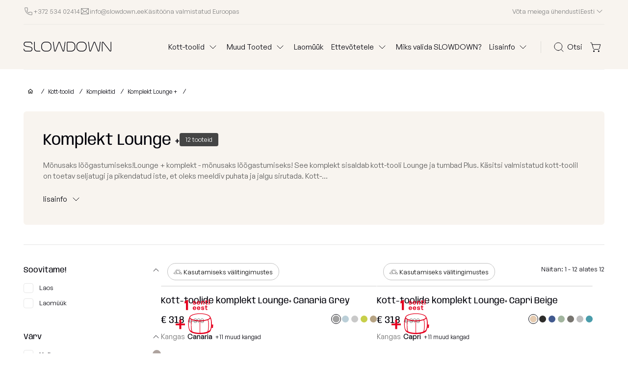

--- FILE ---
content_type: text/html; charset=utf-8
request_url: https://www.slowdown.ee/kott-toolid/komplekt-lounge-
body_size: 15538
content:
<!DOCTYPE html><html lang="et"> <head> <meta charset="utf-8"> <meta name="viewport" content="width=device-width, initial-scale=1"><meta name="color-scheme" content="only light"> <link rel="icon" href="/assets/images/favicon.png" type="image/png" sizes="96x96"> <base href="https://www.slowdown.ee/" /> <title>Lounge + komplekt - Mõnusaks lõõgastumisesk</title> <script type="speculationrules"> {	"prerender": [{ "where": { "href_matches": "/*" }, "eagerness": "moderate" }],	"prefetch": [{ "where": { "href_matches": "/*" }, "eagerness": "moderate" }] }</script><script> if (!HTMLScriptElement.supports || !HTMLScriptElement.supports('speculationrules')) {	const preloadedUrls = {};	function pointerenterHandler () { if (!preloadedUrls[this.href]) {	preloadedUrls[this.href] = true;	const prefetcher = document.createElement('link');	prefetcher.as = prefetcher.relList.supports('prefetch') ? 'document' : 'fetch';	prefetcher.rel = prefetcher.relList.supports('prefetch') ? 'prefetch' : 'preload';	prefetcher.href = this.href;	document.head.appendChild(prefetcher); }	}	document.querySelectorAll('a[href^="/"]').forEach(item => { item.addEventListener('pointerenter', pointerenterHandler);	}); }</script><link href="/assets/css/libs.css" rel="stylesheet"><link href="/assets/css/colors.css?v=2.6.0.8" rel="stylesheet"><link href="/assets/css/theme.css?v=2.6.0.8" rel="stylesheet"><meta name="theme-color" content="#fff"><meta property="og:title" content="Lounge + komplekt - Mõnusaks lõõgastumisesk" /><meta property="og:site_name" content="SLOWDOWN - Kott-toolid"/><meta property="og:type" content="website"/><meta property="og:image" content="https://www.slowdown.cc/image/cache/catalog/cover/COVER_staliukai_PC-1200x630.jpg"/><link href="/sitemap.xml" rel="alternate" type="application/rss+xml" title="Sitemap"><link rel="icon" href="/assets/images/favicon.ico" type="image/x-icon"><link rel="shortcut icon" href="/assets/images/favicon.ico" type="image/x-icon"><link rel="apple-touch-icon" href="/assets/__soc_cover_192_3.png" type="image/png"><link rel="apple-touch-startup-image" href="/assets/__soc_cover_192_3.png" type="image/png"><link rel="manifest" href="/manifest.json" /><link href="https://www.slowdown.ee/komplekt-lounge-" rel="canonical" /><script>dataLayer = [];</script><link rel="preconnect" href="https://cdn.consentmanager.net/delivery/autoblocking/bd2a2d9b51b6b.js" /> <link rel="preconnect" href="https://a.delivery.consentmanager.net" /> <link rel="preconnect" href="https://wt.omnisendlink.com" /> <link rel="preconnect" href="https://omnisnippet1.com" /> <script type="text/javascript" data-cmp-ab="1" src="https://cdn.consentmanager.net/delivery/autoblocking/bd2a2d9b51b6b.js" data-cmp-host="a.delivery.consentmanager.net" data-cmp-cdn="cdn.consentmanager.net" data-cmp-codesrc="0" defer ></script>  <script async src="https://www.googletagmanager.com/gtag/js?id=AW-935550114"></script> <script> window.dataLayer = window.dataLayer || []; function gtag(){dataLayer.push(arguments);} gtag('js', new Date()); gtag('config', 'AW-935550114'); </script><script>!function(f,b,e,v,n,t,s)
{if(f.fbq)return;n=f.fbq=function(){n.callMethod?
n.callMethod.apply(n,arguments):n.queue.push(arguments)};
if(!f._fbq)f._fbq=n;n.push=n;n.loaded=!0;n.version='2.0';
n.queue=[];t=b.createElement(e);t.async=!0;
t.src=v;s=b.getElementsByTagName(e)[0];
s.parentNode.insertBefore(t,s)}(window, document,'script',
'https://connect.facebook.net/en_US/fbevents.js');
fbq('init', '760639701284806');
fbq('track', 'PageView');</script><noscript> <img height="1" width="1" style="display:none" src="https://www.facebook.com/tr?id=760639701284806&ev=PageView&noscript=1"/></noscript><style>.hide_me { display:none }	.newsletter a { color:#fff }	.newsletter .err_email , .newsletter label.hover span { border:1px #fba8a8 solid }	.categories-list { cursor:pointer;margin-bottom:0px!important; }	.categories-list .active { color:#bcbcbc }	footer .categories-list { color:#fff }	@view-transition { navigation: auto;	}</style> <script>(function(w,d,s,l,i){w[l]=w[l]||[];w[l].push({'gtm.start':
new Date().getTime(),event:'gtm.js'});var f=d.getElementsByTagName(s)[0],
j=d.createElement(s),dl=l!='dataLayer'?'&l='+l:'';j.async=true;j.src=
'//www.googletagmanager.com/gtm.js?id='+i+dl;f.parentNode.insertBefore(j,f);
})(window,document,'script','dataLayer','GTM-NCXZG3');</script> <script async src="https://www.googletagmanager.com/gtag/js?id=AW-935550114"></script> <script> window.dataLayer = window.dataLayer || []; function gtag(){dataLayer.push(arguments);} gtag('consent', 'default', { 'ad_user_data': 'granted', 'ad_personalization': 'granted', 'ad_storage': 'granted', 'analytics_storage': 'granted', 'wait_for_update': 500, });gtag('js', new Date()); gtag('config', 'AW-935550114'); </script>  </head><body ><noscript><iframe src="https://www.googletagmanager.com/ns.html?id=GTM-NCXZG3" height="0" width="0" style="display:none;visibility:hidden"></iframe></noscript> <nav class=""> <div class="top-bar"> <div> <ul> <li> <a href="tel:+37253402414" title="Tel" rel="nofollow"> <span class="icon icon-phone"></span> <span>+372 534 02414</span> </a> </li> <li> <a href="mailto:info@slowdown.ee" title="E-mail" rel="nofollow"> <span class="icon icon-email"></span> <span>info@slowdown.ee</span> </a> </li><li class="top_text_style">Käsitööna valmistatud Euroopas</li> </ul> </div> <div> <ul> <li><a href="https://www.slowdown.ee/Teised-tooted/Kinkekaart" title=""></a></li> <li><a href="https://www.slowdown.ee/Kontakt" title="Võta meiega ühendust!">Võta meiega ühendust!</a></li> <li> <a href="javascript:;" class="dropdown dropdown-languages-a" onclick="toggleDropdown('languages');"><span>Eesti</span><span></span> </a> <div class="dropdown-languages" id="languages"><a href="/" class="active" title="Country - Eesti">Eesti</a><a href="https://www.slowdown.cc" title="Global website">Global</a><a href="https://www.slowdownshop.de" title="Country Deutschland">Deutschland</a><a href="https://moobeli.co.jp" title="Country Japan">Japan</a><a href="https://www.slowdown.lv" title="Country Latvija">Latvija</a><a href="https://www.slowdown.lt" title="Country Lietuva">Lietuva</a><a href="https://www.slowdown.se" title="Country Sverige">Sverige</a><a href="https://www.slowdownshop.fi" title="Country Suomi">Suomi</a> </div></li> </ul> </div> </div> <div class="navigation"> <div> <span onclick="toggleMobileNavigation();"> <svg class="icon"><use xlink:href="/assets/sprite2.svg#25_header_toggle"></use></svg> </span> <a href="/" class="logo" title="SLOWDOWN - Kott-toolid"></a> </div> <div> <ul>  <li class="dropdown" id="categories" onclick="toggleDropdown('categories');"> <a href="javascript:;" title="Kott-toolid"> <span>Kott-toolid</span> <svg class="icon"><use xlink:href="/assets/sprite2.svg#2_header_chevron_down"></use></svg> </a> </li> <li class="dropdown" id="other-products" onclick="toggleDropdown('other-products');"> <a> <span>Muud Tooted</span> <svg class="icon"><use xlink:href="/assets/sprite2.svg#2_header_chevron_down"></use></svg> </a> <div class="dropdown-menu right-margin"> <ul class="with-icons"><li><a href="https://www.slowdown.ee/Padjad" title="Padjad"><div><svg class="icon"><use xlink:href="/assets/sprite2.svg#menu_icon_981"></use></svg><span>Padjad</span><svg class="icon"><use xlink:href="/assets/sprite2.svg#6_header_arrow_right_02020a"></use></svg></div></a></li><li><a href="https://www.slowdown.ee/valisvaibad" title="Välisvaibad"><div><svg class="icon"><use xlink:href="/assets/sprite2.svg#menu_icon_1854"></use></svg><span>Välisvaibad</span><svg class="icon"><use xlink:href="/assets/sprite2.svg#6_header_arrow_right_02020a"></use></svg></div></a></li><li><a href="https://www.slowdown.ee/kinkepakkimine" title="Kinkepakkimine"><div><svg class="icon"><use xlink:href="/assets/sprite2.svg#menu_icon_283"></use></svg><span>Kinkepakkimine</span><svg class="icon"><use xlink:href="/assets/sprite2.svg#6_header_arrow_right_02020a"></use></svg></div></a></li><li><a href="https://www.slowdown.ee/Väliskotid" title="Väliskotid"><div><svg class="icon"><use xlink:href="/assets/sprite2.svg#menu_icon_419"></use></svg><span>Väliskotid</span><svg class="icon"><use xlink:href="/assets/sprite2.svg#6_header_arrow_right_02020a"></use></svg></div></a></li><li><a href="https://www.slowdown.ee/graanulid" title="Täitegraanulid"><div><svg class="icon"><use xlink:href="/assets/sprite2.svg#menu_icon_285"></use></svg><span>Täitegraanulid</span><svg class="icon"><use xlink:href="/assets/sprite2.svg#6_header_arrow_right_02020a"></use></svg></div></a></li><li><a href="https://www.slowdown.ee/kaitsekate" title="Kaitsekate "><div><svg class="icon"><use xlink:href="/assets/sprite2.svg#menu_icon_708"></use></svg><span>Kaitsekate </span><svg class="icon"><use xlink:href="/assets/sprite2.svg#6_header_arrow_right_02020a"></use></svg></div></a></li><li><a href="https://www.slowdown.ee/Kanga-naidised" title="Kanga Näidised"><div><svg class="icon"><use xlink:href="/assets/sprite2.svg#menu_icon_391"></use></svg><span>Kanga Näidised</span><svg class="icon"><use xlink:href="/assets/sprite2.svg#6_header_arrow_right_02020a"></use></svg></div></a></li> </ul> </div> </li> <li> <a href="https://www.slowdown.ee/laomuuk" title="Laomüük">Laomüük</a> </li> <li class="dropdown" id="services" onclick="toggleDropdown('services');"> <a> <span>Ettevõtetele</span> <svg class="icon"><use xlink:href="/assets/sprite2.svg#2_header_chevron_down"></use></svg> </a> <div class="dropdown-menu right-margin"> <ul class="with-icons"> <li> <a href="https://www.slowdown.ee/reklaam-kott-toolid" title="Reklaam kott-toolid"> <div> <svg class="icon"><use xlink:href="/assets/sprite2.svg#menu_icon_2"></use></svg> <span>Reklaam kott-toolid</span> <svg class="icon"><use xlink:href="/assets/sprite2.svg#6_header_arrow_right_02020a"></use></svg> </div> </a> </li> <li> <a href="https://www.slowdown.ee/kott-tooli-rent" title="Kott-tooli Rent"> <div> <svg class="icon"><use xlink:href="/assets/sprite2.svg#menu_icon_11"></use></svg> <span>Kott-tooli Rent</span> <svg class="icon"><use xlink:href="/assets/sprite2.svg#6_header_arrow_right_02020a"></use></svg> </div> </a> </li> </ul> </div> </li><li> <a href="https://www.slowdown.ee/why-slowdown" title="Miks valida SLOWDOWN?">Miks valida SLOWDOWN?</a> </li> <li class="dropdown" id="information" onclick="toggleDropdown('information');"> <a> <span>Lisainfo</span> <svg class="icon"><use xlink:href="/assets/sprite2.svg#2_header_chevron_down"></use></svg> </a> <div class="dropdown-menu dropdown-menu-two-columns"> <ul class="with-icons"> <li> <a href="https://www.slowdown.ee/Ideepank" title="Ideepank"> <div> <svg class="icon"><use xlink:href="/assets/sprite2.svg#menu_icon_13"></use></svg> <span>Ideepank</span> <svg class="icon"><use xlink:href="/assets/sprite2.svg#6_header_arrow_right_02020a"></use></svg> </div> </a> </li> <li> <a href="https://www.slowdown.ee/kangainfo" title="Kangainfo"> <div> <svg class="icon"><use xlink:href="/assets/sprite2.svg#menu_icon_15"></use></svg> <span>Kangainfo</span> <svg class="icon"><use xlink:href="/assets/sprite2.svg#6_header_arrow_right_02020a"></use></svg> </div> </a> </li> <li> <a href="https://www.slowdown.ee/Blogi" title="Blogi"> <div> <svg class="icon"><use xlink:href="/assets/sprite2.svg#menu_icon_7"></use></svg> <span>Blogi</span> <svg class="icon"><use xlink:href="/assets/sprite2.svg#6_header_arrow_right_02020a"></use></svg> </div> </a> </li> <li> <a href="https://www.slowdown.ee/Meist" title="Meist"> <div> <svg class="icon"><use xlink:href="/assets/sprite2.svg#menu_icon_17"></use></svg> <span>Meist</span> <svg class="icon"><use xlink:href="/assets/sprite2.svg#6_header_arrow_right_02020a"></use></svg> </div> </a> </li> <li> <a href="https://www.slowdown.ee/kkk" title="KKK"> <div> <svg class="icon"><use xlink:href="/assets/sprite2.svg#menu_icon_21"></use></svg> <span>KKK</span> <svg class="icon"><use xlink:href="/assets/sprite2.svg#6_header_arrow_right_02020a"></use></svg> </div> </a> </li> <li> <a href="https://www.slowdown.ee/Tagasiside" title="Kliendid meist"> <div> <svg class="icon"><use xlink:href="/assets/sprite2.svg#menu_icon_22"></use></svg> <span>Kliendid meist</span> <svg class="icon"><use xlink:href="/assets/sprite2.svg#6_header_arrow_right_02020a"></use></svg> </div> </a> </li> <li> <a href="https://www.slowdown.ee/partnerid" title="Edasimüüjad"> <div> <svg class="icon"><use xlink:href="/assets/sprite2.svg#menu_icon_18"></use></svg> <span>Edasimüüjad</span> <svg class="icon"><use xlink:href="/assets/sprite2.svg#6_header_arrow_right_02020a"></use></svg> </div> </a> </li> <li> <a href="https://www.slowdown.ee/Kontakt" title="Kontakt"> <div> <svg class="icon"><use xlink:href="/assets/sprite2.svg#menu_icon_20"></use></svg> <span>Kontakt</span> <svg class="icon"><use xlink:href="/assets/sprite2.svg#6_header_arrow_right_02020a"></use></svg> </div> </a> </li> </ul> </div> </li> </ul> <ul> <li class="icon" id="search"> <a onclick="toggleSearch();" id="searchA"> <svg class="icon"><use xlink:href="/assets/sprite2.svg#3_header_search"></use></svg> <span>Otsi</span> </a> </li> <li class="icon drop-cart" id="top_cart_block "> <a onclick="toggleCartBag();" id="cartBagA"> <svg class="icon"><use xlink:href="/assets/sprite2.svg#4_header_cart"></use></svg> <span class="cart-bag-total" id="cart_count_ico">0</span> </a> </li> </ul> </div> </div> <div class="dropdown-full"> <div class="dropdown-categories"><a href="https://www.slowdown.ee/tugitoolid" title="Tugitoolid"><img class="lozad" data-src="https://www.slowdown.cc/image/cache/catalog/WEB/new%20web/kategorijos/foteliai-100x125.jpg" alt="Tugitoolid" title="Tugitoolid"><h5>Tugitoolid</h5></a><a href="https://www.slowdown.ee/kott-toolid-lastele-" title="Kott-toolid lastele"><img class="lozad" data-src="https://www.slowdown.cc/image/cache/catalog/WEB/new%20web/kategorijos/size-100x125-100x125.jpg" alt="Kott-toolid lastele" title="Kott-toolid lastele"><h5>Kott-toolid lastele</h5></a><a href="https://www.slowdown.ee/poroloon-taitega-kott-tool" title="Poroloon täitega kott-toolid"><img class="lozad" data-src="https://www.slowdown.cc/image/cache/catalog/WEB/new%20web/kategorijos/porolono-100x125.jpg" alt="Poroloon täitega kott-toolid" title="Poroloon täitega kott-toolid"><h5>Poroloon täitega kott-toolid</h5></a><a href="https://www.slowdown.ee/lamamistoolid" title="Lamamistoolid"><img class="lozad" data-src="https://www.slowdown.cc/image/cache/catalog/WEB/new%20web/kategorijos/gultai-100x125.jpg" alt="Lamamistoolid" title="Lamamistoolid"><h5>Lamamistoolid</h5></a><a href="https://www.slowdown.ee/tumbad" title="Tumbad"><img class="lozad" data-src="https://www.slowdown.cc/image/cache/catalog/WEB/new%20web/kategorijos/pufai-100x125.jpg" alt="Tumbad" title="Tumbad"><h5>Tumbad</h5></a><a href="https://www.slowdown.ee/Diivanid" title="Diivanid"><img class="lozad" data-src="https://www.slowdown.cc/image/cache/catalog/WEB/new%20web/kategorijos/sofos-100x125.jpg" alt="Diivanid" title="Diivanid"><h5>Diivanid</h5></a><a href="https://www.slowdown.ee/mooduldiivanid" title="Mooduldiivanid"><img class="lozad" data-src="https://www.slowdown.cc/image/cache/catalog/WEB/new%20web/kategorijos/modulines-100x125.jpg" alt="Mooduldiivanid" title="Mooduldiivanid"><h5>Mooduldiivanid</h5></a><a href="https://www.slowdown.ee/Komplekt" title="Komplektid"><img class="lozad" data-src="https://www.slowdown.cc/image/cache/catalog/WEB/new%20web/kategorijos/sets-100x125.jpg" alt="Komplektid" title="Komplektid"><h5>Komplektid</h5></a><a href="https://www.slowdown.ee/lauad" title="Lauad"><img class="lozad" data-src="https://www.slowdown.cc/image/cache/catalog/WEB/new%20web/kategorijos/staliukai-100x125.jpg" alt="Lauad" title="Lauad"><h5>Lauad</h5></a><a href="https://www.slowdown.ee/koeravoodi" title="Koeravoodid"><img class="lozad" data-src="https://www.slowdown.cc/image/cache/catalog/WEB/new%20web/kategorijos/Slowdown_dog_pet_cat_beds--CAT_DOG_-100x125.jpg" alt="Koeravoodid" title="Koeravoodid"><h5>Koeravoodid</h5></a> </div> <div class="filters"> <div> <p>Populaarsed kategooriad</p> <ul> <li><a href="https://www.slowdown.ee/kott-toolid" title="Näita kõik Kott-toolid"><svg class="icon" width="24" height="24"><use xlink:href="/assets/sprite2.svg#menu_icon_visi"></use></svg><span>Näita kõik Kott-toolid</span></a> </li> <li><a href="/in-stock" title="Laos"><svg class="icon" width="24" height="24"><use xlink:href="/assets/sprite2.svg#menu_icon_stock"></use></svg><span>Laos</span></a> </li> <li><a href="https://www.slowdown.ee/special-editions" title="Special Editions"><svg class="icon" width="24" height="24"><use xlink:href="/assets/sprite2.svg#menu_icon_1539"></use></svg><span>Special Editions</span></a> </li> <li><a href="https://www.slowdown.ee/kollektsioonid" title="Kollektsioonid"><svg class="icon" width="24" height="24"><use xlink:href="/assets/sprite2.svg#menu_icon_collections"></use></svg><span>Kollektsioonid</span></a> </li> </ul> </div> <div> <p>Osta kollektsiooni järgi</p> <ul> <li><a href="https://www.slowdown.ee/special-editions" title="Special Editions"><svg class="icon" width="24" height="24"><use xlink:href="/assets/sprite2.svg#menu_icon_1539"></use></svg><span>Special Editions</span></a> </li> <li><a href="https://www.slowdown.ee/Kollektsioon-Lounge" title="LOUNGE"><svg class="icon" width="24" height="24"><use xlink:href="/assets/sprite2.svg#menu_icon_1202"></use></svg><span>LOUNGE</span></a> </li> <li><a href="https://www.slowdown.ee/mass-kollektsioon" title="MASS"><svg class="icon" width="24" height="24"><use xlink:href="/assets/sprite2.svg#menu_icon_1493"></use></svg><span>MASS</span></a> </li> <li><a href="https://www.slowdown.ee/Kollektsioon-OM" title="OM"><svg class="icon" width="24" height="24"><use xlink:href="/assets/sprite2.svg#menu_icon_1197"></use></svg><span>OM</span></a> </li> <li><a href="https://www.slowdown.ee/kollektsioon-Tube" title="TUBE"><svg class="icon" width="24" height="24"><use xlink:href="/assets/sprite2.svg#menu_icon_1201"></use></svg><span>TUBE</span></a> </li> <li><a href="https://www.slowdown.ee/Kollektsioon-cocoon" title="COCOON"><svg class="icon" width="24" height="24"><use xlink:href="/assets/sprite2.svg#menu_icon_1199"></use></svg><span>COCOON</span></a> </li> <li><a href="https://www.slowdown.ee/Kollektsioon-Razz" title="RAZZ"><svg class="icon" width="24" height="24"><use xlink:href="/assets/sprite2.svg#menu_icon_1204"></use></svg><span>RAZZ</span></a> </li> <li><a href="https://www.slowdown.ee/kollektsioon-Roll" title="ROLL"><svg class="icon" width="24" height="24"><use xlink:href="/assets/sprite2.svg#menu_icon_1203"></use></svg><span>ROLL</span></a> </li> <li><a href="https://www.slowdown.ee/Snug-collection-cosy-and-very-soft" title="SNUG"><svg class="icon" width="24" height="24"><use xlink:href="/assets/sprite2.svg#menu_icon_1198"></use></svg><span>SNUG</span></a> </li> <li><a href="https://www.slowdown.ee/Kollektsioon-Moog" title="MOOG"><svg class="icon" width="24" height="24"><use xlink:href="/assets/sprite2.svg#menu_icon_1200"></use></svg><span>MOOG</span></a> </li> <li class="all"> <a href="https://www.slowdown.ee/kollektsioonid" title="Vaata kõiki"> <div> <span>Vaata kõiki</span> <svg class="icon"><use xlink:href="/assets/sprite2.svg#5_header_arrow_right_838383"></use></svg> </div> </a> </li> </ul> </div> <div> <p>Osta kategooria järgi</p> <ul> <li><a href="https://www.slowdown.ee/tugitoolid" title="Tugitoolid"><svg class="icon" width="24" height="24"><use xlink:href="/assets/sprite2.svg#menu_icon_62"></use></svg><span>Tugitoolid</span></a></li> <li><a href="https://www.slowdown.ee/kott-toolid-lastele-" title="Kott-toolid lastele"><svg class="icon" width="24" height="24"><use xlink:href="/assets/sprite2.svg#menu_icon_1778"></use></svg><span>Kott-toolid lastele</span></a></li> <li><a href="https://www.slowdown.ee/poroloon-taitega-kott-tool" title="Poroloon täitega kott-toolid"><svg class="icon" width="24" height="24"><use xlink:href="/assets/sprite2.svg#menu_icon_963"></use></svg><span>Poroloon täitega kott-toolid</span></a></li> <li><a href="https://www.slowdown.ee/lamamistoolid" title="Lamamistoolid"><svg class="icon" width="24" height="24"><use xlink:href="/assets/sprite2.svg#menu_icon_63"></use></svg><span>Lamamistoolid</span></a></li> <li><a href="https://www.slowdown.ee/tumbad" title="Tumbad"><svg class="icon" width="24" height="24"><use xlink:href="/assets/sprite2.svg#menu_icon_61"></use></svg><span>Tumbad</span></a></li> <li><a href="https://www.slowdown.ee/Diivanid" title="Diivanid"><svg class="icon" width="24" height="24"><use xlink:href="/assets/sprite2.svg#menu_icon_74"></use></svg><span>Diivanid</span></a></li> <li><a href="https://www.slowdown.ee/mooduldiivanid" title="Mooduldiivanid"><svg class="icon" width="24" height="24"><use xlink:href="/assets/sprite2.svg#menu_icon_1721"></use></svg><span>Mooduldiivanid</span></a></li> <li><a href="https://www.slowdown.ee/Komplekt" title="Komplektid"><svg class="icon" width="24" height="24"><use xlink:href="/assets/sprite2.svg#menu_icon_75"></use></svg><span>Komplektid</span></a></li> <li><a href="https://www.slowdown.ee/lauad" title="Lauad"><svg class="icon" width="24" height="24"><use xlink:href="/assets/sprite2.svg#menu_icon_64"></use></svg><span>Lauad</span></a></li> <li><a href="https://www.slowdown.ee/koeravoodi" title="Koeravoodid"><svg class="icon" width="24" height="24"><use xlink:href="/assets/sprite2.svg#menu_icon_1595"></use></svg><span>Koeravoodid</span></a></li> <li class="all"> <a href="https://www.slowdown.ee/naita-koik-kott-toolid" title=""> <div> <span>Vaata kõiki</span> <svg class="icon"><use xlink:href="/assets/sprite2.svg#5_header_arrow_right_838383"></use></svg> </div> </a> </li> </ul> </div> <div> <p>Osta kanga järgi</p> <ul> <li><div><a href="https://www.slowdown.ee/kott-toolid&fabric=FRT" title="Näita kõik Kott-toolid Edition 2026"><svg class="icon" width="24" height="24"><use xlink:href="/assets/sprite2.svg#menu_icon_for_"></use></svg><span>Edition 2026</span></a></div> </li> <li><div><a href="https://www.slowdown.ee/kott-toolid&fabric=WA" title="Näita kõik Kott-toolid Waves"><svg class="icon" width="24" height="24"><use xlink:href="/assets/sprite2.svg#menu_icon_for_INDOOR"></use></svg><span>Waves</span></a></div> </li> <li><div><a href="https://www.slowdown.ee/kott-toolid&fabric=TD" title="Näita kõik Kott-toolid Teddy"><svg class="icon" width="24" height="24"><use xlink:href="/assets/sprite2.svg#menu_icon_for_INDOOR"></use></svg><span>Teddy</span></a></div> </li> <li><div><a href="https://www.slowdown.ee/kott-toolid&fabric=MD" title="Näita kõik Kott-toolid Madu"><svg class="icon" width="24" height="24"><use xlink:href="/assets/sprite2.svg#menu_icon_for_INDOOR"></use></svg><span>Madu</span></a></div> </li> <li><div><a href="https://www.slowdown.ee/kott-toolid&fabric=BA" title="Näita kõik Kott-toolid Barcelona"><svg class="icon" width="24" height="24"><use xlink:href="/assets/sprite2.svg#menu_icon_for_INDOOR"></use></svg><span>Barcelona</span></a></div> </li> <li><div><a href="https://www.slowdown.ee/kott-toolid&fabric=LRLX" title="Näita kõik Kott-toolid Lure luxe"><svg class="icon" width="24" height="24"><use xlink:href="/assets/sprite2.svg#menu_icon_for_INDOOR"></use></svg><span>Lure luxe</span></a></div> </li> <li><div><a href="https://www.slowdown.ee/kott-toolid&fabric=HO" title="Näita kõik Kott-toolid Home"><svg class="icon" width="24" height="24"><use xlink:href="/assets/sprite2.svg#menu_icon_for_INDOOR"></use></svg><span>Home</span></a></div> </li> <li><div><a href="https://www.slowdown.ee/kott-toolid&fabric=N" title="Näita kõik Kott-toolid Nordic"><svg class="icon" width="24" height="24"><use xlink:href="/assets/sprite2.svg#menu_icon_for_INDOOR"></use></svg><span>Nordic</span></a></div> </li> <li><div><a href="https://www.slowdown.ee/kott-toolid&fabric=BRE" title="Näita kõik Kott-toolid Breeze"><svg class="icon" width="24" height="24"><use xlink:href="/assets/sprite2.svg#menu_icon_for_OUTDOOR"></use></svg><span>Breeze</span></a></div> </li> <li><div><a href="https://www.slowdown.ee/kott-toolid&fabric=DUN" title="Näita kõik Kott-toolid Dunes"><svg class="icon" width="24" height="24"><use xlink:href="/assets/sprite2.svg#menu_icon_for_OUTDOOR"></use></svg><span>Dunes</span></a></div> </li> <li class="all"> <a href="https://www.slowdown.ee/kangainfo" title="Vaata kõiki"> <div> <span>Vaata kõiki</span> <svg class="icon"><use xlink:href="/assets/sprite2.svg#5_header_arrow_right_838383"></use></svg> </div> </a> </li> </ul> </div> </div> </div> <div class="search-modal"> <div class="search-modal-input"> <div> <div><svg class="icon"><use xlink:href="/assets/sprite2.svg#3_header_search"></use></svg></div> <div id="search" class="search_block"> <input type="text" name="search" placeholder="mida soovid otsida ?" value=""> <button type="submit" class="addtocart btn" role="button" title="Otsi">Otsi</button> </div> </div> <div> <div onclick="toggleSearch();"> <svg class="icon"><use xlink:href="/assets/sprite2.svg#20_header_close_24px_02020a"></use></svg> </div> </div> </div> </div> <div class="mobile-navigation"> <div class="mobile-navigation-title" onclick="toggleMobileNavigation();"> <svg class="icon close"><use xlink:href="/assets/sprite2.svg#20_header_close_24px_02020a"></use></svg> <span class="title"></span> </div><input type="hidden" name="txt_all_products" id="txt_all_products" value="Kott-toolid"> <div class="mobile-navigation-main active"> <ul>  <li> <a onclick="toggleMobileDropdownFull();"> <span>Kott-toolid</span> <span><svg class="icon"><use xlink:href="/assets/sprite2.svg#6_header_arrow_right_02020a"></use></svg></span> </a> </li> <li> <a onclick="toggleMobileDropdown(1, 'Muud Tooted');"> <span>Muud Tooted</span> <span><svg class="icon"><use xlink:href="/assets/sprite2.svg#6_header_arrow_right_02020a"></use></svg></span> </a> </li> <li> <a href="https://www.slowdown.ee/laomuuk" title="Laomüük">Laomüük</a> </li><li> <a onclick="toggleMobileDropdown(2, 'Ettevõtetele');"> <span>Ettevõtetele</span> <span><svg class="icon"><use xlink:href="/assets/sprite2.svg#6_header_arrow_right_02020a"></use></svg></span> </a> </li><li> <a href="https://www.slowdown.ee/why-slowdown" title="Miks valida SLOWDOWN?">Miks valida SLOWDOWN?</a> </li> <li> <a onclick="toggleMobileDropdown(3, 'Lisainfo');"> <span>Lisainfo</span> <span><svg class="icon"><use xlink:href="/assets/sprite2.svg#6_header_arrow_right_02020a"></use></svg></span> </a> </li> </ul> </div> <div class="mobile-navigation-secondary active"> <ul> <li> <a href="tel:+37253402414" rel="nofollow"> <span class="icon-phone"></span> <span>+372 534 02414</span> </a> </li> <li> <a href="mailto:info@slowdown.ee" rel="nofollow"> <span class="icon-email"></span> <span>info@slowdown.ee</span> </a> </li> <li> <a href="https://www.slowdown.ee/Kinkekaart" title=""></a> </li> <li> <a href="https://www.slowdown.ee/Kontakt" title="Kontakt">Kontakt</a> </li> <li> <a onclick="toggleLanguagesNavigation();"><span>Eesti</span><span></span> </a></li> </ul> </div> <div class="mobile-dropdown" id="mobileDropdown1"> <ul class="with-icons"> <li> <a href="https://www.slowdown.ee/Padjad" title="Padjad"><svg class="icon"><use xlink:href="/assets/sprite2.svg#menu_icon_981"></use></svg><span>Padjad</span><span class="text-right"><svg class="icon"><use xlink:href="/assets/sprite2.svg#6_header_arrow_right_02020a"></use></svg></span> </a></li> <li> <a href="https://www.slowdown.ee/valisvaibad" title="Välisvaibad"><svg class="icon"><use xlink:href="/assets/sprite2.svg#menu_icon_1854"></use></svg><span>Välisvaibad</span><span class="text-right"><svg class="icon"><use xlink:href="/assets/sprite2.svg#6_header_arrow_right_02020a"></use></svg></span> </a></li> <li> <a href="https://www.slowdown.ee/kinkepakkimine" title="Kinkepakkimine"><svg class="icon"><use xlink:href="/assets/sprite2.svg#menu_icon_283"></use></svg><span>Kinkepakkimine</span><span class="text-right"><svg class="icon"><use xlink:href="/assets/sprite2.svg#6_header_arrow_right_02020a"></use></svg></span> </a></li> <li> <a href="https://www.slowdown.ee/Väliskotid" title="Väliskotid"><svg class="icon"><use xlink:href="/assets/sprite2.svg#menu_icon_419"></use></svg><span>Väliskotid</span><span class="text-right"><svg class="icon"><use xlink:href="/assets/sprite2.svg#6_header_arrow_right_02020a"></use></svg></span> </a></li> <li> <a href="https://www.slowdown.ee/graanulid" title="Täitegraanulid"><svg class="icon"><use xlink:href="/assets/sprite2.svg#menu_icon_285"></use></svg><span>Täitegraanulid</span><span class="text-right"><svg class="icon"><use xlink:href="/assets/sprite2.svg#6_header_arrow_right_02020a"></use></svg></span> </a></li> <li> <a href="https://www.slowdown.ee/kaitsekate" title="Kaitsekate "><svg class="icon"><use xlink:href="/assets/sprite2.svg#menu_icon_708"></use></svg><span>Kaitsekate </span><span class="text-right"><svg class="icon"><use xlink:href="/assets/sprite2.svg#6_header_arrow_right_02020a"></use></svg></span> </a></li> <li> <a href="https://www.slowdown.ee/Kanga-naidised" title="Kanga Näidised"><svg class="icon"><use xlink:href="/assets/sprite2.svg#menu_icon_391"></use></svg><span>Kanga Näidised</span><span class="text-right"><svg class="icon"><use xlink:href="/assets/sprite2.svg#6_header_arrow_right_02020a"></use></svg></span> </a></li> </ul> </div> <div class="mobile-dropdown" id="mobileDropdown2"> <ul class="with-icons"><li> <a href="https://www.slowdown.ee/reklaam-kott-toolid" title="Reklaam kott-toolid"><svg class="icon"><use xlink:href="/assets/sprite2.svg#menu_icon_2"></use></svg><span>Reklaam kott-toolid</span> </a></li><li> <a href="https://www.slowdown.ee/kott-tooli-rent" title="Kott-tooli Rent"><svg class="icon"><use xlink:href="/assets/sprite2.svg#menu_icon_11"></use></svg><span>Kott-tooli Rent</span> </a></li> </ul> </div> <div class="mobile-dropdown" id="mobileDropdown3"> <ul class="with-icons"> <li> <a href="https://www.slowdown.ee/Ideepank" title="Ideepank"><svg class="icon"><use xlink:href="/assets/sprite2.svg#menu_icon_13"></use></svg><span>Ideepank</span> </a></li><li> <a href="https://www.slowdown.ee/kangainfo" title="Kangainfo"><svg class="icon"><use xlink:href="/assets/sprite2.svg#menu_icon_15"></use></svg><span>Kangainfo</span> </a></li><li> <a href="https://www.slowdown.ee/Blogi" title="Blogi"><svg class="icon"><use xlink:href="/assets/sprite2.svg#menu_icon_7"></use></svg><span>Blogi</span> </a></li><li> <a href="https://www.slowdown.ee/Meist" title="Meist"><svg class="icon"><use xlink:href="/assets/sprite2.svg#menu_icon_17"></use></svg><span>Meist</span> </a></li><li> <a href="https://www.slowdown.ee/kkk" title="KKK"><svg class="icon"><use xlink:href="/assets/sprite2.svg#menu_icon_21"></use></svg><span>KKK</span> </a></li><li> <a href="https://www.slowdown.ee/Tagasiside" title="Kliendid meist"><svg class="icon"><use xlink:href="/assets/sprite2.svg#menu_icon_22"></use></svg><span>Kliendid meist</span> </a></li><li> <a href="https://www.slowdown.ee/partnerid" title="Edasimüüjad"><svg class="icon"><use xlink:href="/assets/sprite2.svg#menu_icon_18"></use></svg><span>Edasimüüjad</span> </a></li><li> <a href="https://www.slowdown.ee/Kontakt" title="Kontakt"><svg class="icon"><use xlink:href="/assets/sprite2.svg#menu_icon_20"></use></svg><span>Kontakt</span> </a></li> </ul> </div> <div class="mobile-dropdown-full"> <div class="mobile-dropdown-categories"><a href="https://www.slowdown.ee/tugitoolid" title="Tugitoolid"> <img class="lozad" data-src="https://www.slowdown.cc/image/cache/catalog/WEB/new%20web/kategorijos/foteliai-100x125.jpg" alt="Tugitoolid" title="Tugitoolid"> <h5>Tugitoolid</h5></a><a href="https://www.slowdown.ee/kott-toolid-lastele-" title="Kott-toolid lastele"> <img class="lozad" data-src="https://www.slowdown.cc/image/cache/catalog/WEB/new%20web/kategorijos/size-100x125-100x125.jpg" alt="Kott-toolid lastele" title="Kott-toolid lastele"> <h5>Kott-toolid lastele</h5></a><a href="https://www.slowdown.ee/poroloon-taitega-kott-tool" title="Poroloon täitega kott-toolid"> <img class="lozad" data-src="https://www.slowdown.cc/image/cache/catalog/WEB/new%20web/kategorijos/porolono-100x125.jpg" alt="Poroloon täitega kott-toolid" title="Poroloon täitega kott-toolid"> <h5>Poroloon täitega kott-toolid</h5></a><a href="https://www.slowdown.ee/lamamistoolid" title="Lamamistoolid"> <img class="lozad" data-src="https://www.slowdown.cc/image/cache/catalog/WEB/new%20web/kategorijos/gultai-100x125.jpg" alt="Lamamistoolid" title="Lamamistoolid"> <h5>Lamamistoolid</h5></a><a href="https://www.slowdown.ee/tumbad" title="Tumbad"> <img class="lozad" data-src="https://www.slowdown.cc/image/cache/catalog/WEB/new%20web/kategorijos/pufai-100x125.jpg" alt="Tumbad" title="Tumbad"> <h5>Tumbad</h5></a><a href="https://www.slowdown.ee/Diivanid" title="Diivanid"> <img class="lozad" data-src="https://www.slowdown.cc/image/cache/catalog/WEB/new%20web/kategorijos/sofos-100x125.jpg" alt="Diivanid" title="Diivanid"> <h5>Diivanid</h5></a><a href="https://www.slowdown.ee/mooduldiivanid" title="Mooduldiivanid"> <img class="lozad" data-src="https://www.slowdown.cc/image/cache/catalog/WEB/new%20web/kategorijos/modulines-100x125.jpg" alt="Mooduldiivanid" title="Mooduldiivanid"> <h5>Mooduldiivanid</h5></a><a href="https://www.slowdown.ee/Komplekt" title="Komplektid"> <img class="lozad" data-src="https://www.slowdown.cc/image/cache/catalog/WEB/new%20web/kategorijos/sets-100x125.jpg" alt="Komplektid" title="Komplektid"> <h5>Komplektid</h5></a><a href="https://www.slowdown.ee/lauad" title="Lauad"> <img class="lozad" data-src="https://www.slowdown.cc/image/cache/catalog/WEB/new%20web/kategorijos/staliukai-100x125.jpg" alt="Lauad" title="Lauad"> <h5>Lauad</h5></a><a href="https://www.slowdown.ee/koeravoodi" title="Koeravoodid"> <img class="lozad" data-src="https://www.slowdown.cc/image/cache/catalog/WEB/new%20web/kategorijos/Slowdown_dog_pet_cat_beds--CAT_DOG_-100x125.jpg" alt="Koeravoodid" title="Koeravoodid"> <h5>Koeravoodid</h5></a> </div> <div class="mobile-dropdown-filters"> <ul> <li> <a onclick="toggleMobileDropdownFullIndividualFilter(1, 'Populaarsed kategooriad');"> <span>Populaarsed kategooriad</span> <span class="text-right"><svg class="icon"><use xlink:href="/assets/sprite2.svg#6_header_arrow_right_02020a"></use></svg></span> </a> </li> <li> <a onclick="toggleMobileDropdownFullIndividualFilter(6, 'Osta kollektsiooni järgi');"> <span>Osta kollektsiooni järgi</span> <span class="text-right"><svg class="icon"><use xlink:href="/assets/sprite2.svg#6_header_arrow_right_02020a"></use></svg></span> </a> </li> <li> <a onclick="toggleMobileDropdownFullIndividualFilter(2, 'Osta kategooria järgi');"> <span>Osta kategooria järgi</span> <span class="text-right"><svg class="icon"><use xlink:href="/assets/sprite2.svg#6_header_arrow_right_02020a"></use></svg></span> </a> </li> <li> <a onclick="toggleMobileDropdownFullIndividualFilter(5, 'Osta kanga järgi');"> <span>Osta kanga järgi</span> <span class="text-right"><svg class="icon"><use xlink:href="/assets/sprite2.svg#6_header_arrow_right_02020a"></use></svg></span> </a> </li> </ul> </div> </div> <div class="mobile-dropdown-full-individual-filter" id="mobileDropdownFullIndividualFilter1"> <ul class="with-icons"> <li> <a href="https://www.slowdown.ee/kott-toolid" title="Näita kõik Kott-toolid"><svg class="icon" width="24" height="24"><use xlink:href="/assets/sprite2.svg#menu_icon_visi"></use></svg>&nbsp; <span>Näita kõik Kott-toolid</span> <span class="text-right"> <svg class="icon"><use xlink:href="/assets/sprite2.svg#6_header_arrow_right_02020a"></use></svg> </span> </a> </li><li><a href="/in-stock" title="Laos"><svg class="icon" width="24" height="24"><use xlink:href="/assets/sprite2.svg#menu_icon_stock"></use></svg>&nbsp;<span>Laos</span><span class="text-right"><svg class="icon"><use xlink:href="/assets/sprite2.svg#6_header_arrow_right_02020a"></use></svg></span></a></li> <li><a href="https://www.slowdown.ee/kollektsioonid" title="Kollektsioonid"><svg class="icon" width="24" height="24"><use xlink:href="/assets/sprite2.svg#menu_icon_collections"></use></svg>&nbsp;<span>Kollektsioonid</span><span class="text-right"><svg class="icon"><use xlink:href="/assets/sprite2.svg#6_header_arrow_right_02020a"></use></svg></span></a></li> </ul> </div> <div class="mobile-dropdown-full-individual-filter" id="mobileDropdownFullIndividualFilter2"> <ul class="with-icons"> <li> <a href="https://www.slowdown.ee/tugitoolid" title="Tugitoolid"> <svg class="icon" width="24" height="24"><use xlink:href="/assets/sprite2.svg#menu_icon_62"></use></svg>&nbsp;<span>Tugitoolid</span> <span class="text-center"><svg class="icon"><use xlink:href="/assets/sprite2.svg#6_header_arrow_right_02020a"></use></svg></span> </a> </li><li> <a href="https://www.slowdown.ee/kott-toolid-lastele-" title="Kott-toolid lastele"> <svg class="icon" width="24" height="24"><use xlink:href="/assets/sprite2.svg#menu_icon_1778"></use></svg>&nbsp;<span>Kott-toolid lastele</span> <span class="text-center"><svg class="icon"><use xlink:href="/assets/sprite2.svg#6_header_arrow_right_02020a"></use></svg></span> </a> </li><li> <a href="https://www.slowdown.ee/poroloon-taitega-kott-tool" title="Poroloon täitega kott-toolid"> <svg class="icon" width="24" height="24"><use xlink:href="/assets/sprite2.svg#menu_icon_963"></use></svg>&nbsp;<span>Poroloon täitega kott-toolid</span> <span class="text-center"><svg class="icon"><use xlink:href="/assets/sprite2.svg#6_header_arrow_right_02020a"></use></svg></span> </a> </li><li> <a href="https://www.slowdown.ee/lamamistoolid" title="Lamamistoolid"> <svg class="icon" width="24" height="24"><use xlink:href="/assets/sprite2.svg#menu_icon_63"></use></svg>&nbsp;<span>Lamamistoolid</span> <span class="text-center"><svg class="icon"><use xlink:href="/assets/sprite2.svg#6_header_arrow_right_02020a"></use></svg></span> </a> </li><li> <a href="https://www.slowdown.ee/tumbad" title="Tumbad"> <svg class="icon" width="24" height="24"><use xlink:href="/assets/sprite2.svg#menu_icon_61"></use></svg>&nbsp;<span>Tumbad</span> <span class="text-center"><svg class="icon"><use xlink:href="/assets/sprite2.svg#6_header_arrow_right_02020a"></use></svg></span> </a> </li><li> <a href="https://www.slowdown.ee/Diivanid" title="Diivanid"> <svg class="icon" width="24" height="24"><use xlink:href="/assets/sprite2.svg#menu_icon_74"></use></svg>&nbsp;<span>Diivanid</span> <span class="text-center"><svg class="icon"><use xlink:href="/assets/sprite2.svg#6_header_arrow_right_02020a"></use></svg></span> </a> </li><li> <a href="https://www.slowdown.ee/mooduldiivanid" title="Mooduldiivanid"> <svg class="icon" width="24" height="24"><use xlink:href="/assets/sprite2.svg#menu_icon_1721"></use></svg>&nbsp;<span>Mooduldiivanid</span> <span class="text-center"><svg class="icon"><use xlink:href="/assets/sprite2.svg#6_header_arrow_right_02020a"></use></svg></span> </a> </li><li> <a href="https://www.slowdown.ee/Komplekt" title="Komplektid"> <svg class="icon" width="24" height="24"><use xlink:href="/assets/sprite2.svg#menu_icon_75"></use></svg>&nbsp;<span>Komplektid</span> <span class="text-center"><svg class="icon"><use xlink:href="/assets/sprite2.svg#6_header_arrow_right_02020a"></use></svg></span> </a> </li><li> <a href="https://www.slowdown.ee/lauad" title="Lauad"> <svg class="icon" width="24" height="24"><use xlink:href="/assets/sprite2.svg#menu_icon_64"></use></svg>&nbsp;<span>Lauad</span> <span class="text-center"><svg class="icon"><use xlink:href="/assets/sprite2.svg#6_header_arrow_right_02020a"></use></svg></span> </a> </li><li> <a href="https://www.slowdown.ee/koeravoodi" title="Koeravoodid"> <svg class="icon" width="24" height="24"><use xlink:href="/assets/sprite2.svg#menu_icon_1595"></use></svg>&nbsp;<span>Koeravoodid</span> <span class="text-center"><svg class="icon"><use xlink:href="/assets/sprite2.svg#6_header_arrow_right_02020a"></use></svg></span> </a> </li> <li class="all"> <a href="https://www.slowdown.ee/naita-koik-kott-toolid" title="Vaata kõiki"> <div> <span>Vaata kõiki</span> <svg class="icon"> <use xlink:href="/assets/sprite2.svg#5_header_arrow_right_838383"></use> </svg> </div> </a> </li> </ul> </div> <div class="mobile-dropdown-full-individual-filter" id="mobileDropdownFullIndividualFilter5"> <ul class="with-icons"> <li> <a href="https://www.slowdown.ee/kott-toolid&fabric=FRT" title="Näita kõik Kott-toolid Edition 2026"> <svg class="icon" width="24" height="24"><use xlink:href="/assets/sprite2.svg#menu_icon_for_"></use></svg><span>Edition 2026</span> <span class="text-right"><svg class="icon"><use xlink:href="/assets/sprite2.svg#6_header_arrow_right_02020a"></use></svg></span> </a> </li> <li> <a href="https://www.slowdown.ee/kott-toolid&fabric=WA" title="Näita kõik Kott-toolid Waves"> <svg class="icon" width="24" height="24"><use xlink:href="/assets/sprite2.svg#menu_icon_for_INDOOR"></use></svg><span>Waves</span> <span class="text-right"><svg class="icon"><use xlink:href="/assets/sprite2.svg#6_header_arrow_right_02020a"></use></svg></span> </a> </li> <li> <a href="https://www.slowdown.ee/kott-toolid&fabric=TD" title="Näita kõik Kott-toolid Teddy"> <svg class="icon" width="24" height="24"><use xlink:href="/assets/sprite2.svg#menu_icon_for_INDOOR"></use></svg><span>Teddy</span> <span class="text-right"><svg class="icon"><use xlink:href="/assets/sprite2.svg#6_header_arrow_right_02020a"></use></svg></span> </a> </li> <li> <a href="https://www.slowdown.ee/kott-toolid&fabric=MD" title="Näita kõik Kott-toolid Madu"> <svg class="icon" width="24" height="24"><use xlink:href="/assets/sprite2.svg#menu_icon_for_INDOOR"></use></svg><span>Madu</span> <span class="text-right"><svg class="icon"><use xlink:href="/assets/sprite2.svg#6_header_arrow_right_02020a"></use></svg></span> </a> </li> <li> <a href="https://www.slowdown.ee/kott-toolid&fabric=BA" title="Näita kõik Kott-toolid Barcelona"> <svg class="icon" width="24" height="24"><use xlink:href="/assets/sprite2.svg#menu_icon_for_INDOOR"></use></svg><span>Barcelona</span> <span class="text-right"><svg class="icon"><use xlink:href="/assets/sprite2.svg#6_header_arrow_right_02020a"></use></svg></span> </a> </li> <li> <a href="https://www.slowdown.ee/kott-toolid&fabric=LRLX" title="Näita kõik Kott-toolid Lure luxe"> <svg class="icon" width="24" height="24"><use xlink:href="/assets/sprite2.svg#menu_icon_for_INDOOR"></use></svg><span>Lure luxe</span> <span class="text-right"><svg class="icon"><use xlink:href="/assets/sprite2.svg#6_header_arrow_right_02020a"></use></svg></span> </a> </li> <li> <a href="https://www.slowdown.ee/kott-toolid&fabric=HO" title="Näita kõik Kott-toolid Home"> <svg class="icon" width="24" height="24"><use xlink:href="/assets/sprite2.svg#menu_icon_for_INDOOR"></use></svg><span>Home</span> <span class="text-right"><svg class="icon"><use xlink:href="/assets/sprite2.svg#6_header_arrow_right_02020a"></use></svg></span> </a> </li> <li> <a href="https://www.slowdown.ee/kott-toolid&fabric=N" title="Näita kõik Kott-toolid Nordic"> <svg class="icon" width="24" height="24"><use xlink:href="/assets/sprite2.svg#menu_icon_for_INDOOR"></use></svg><span>Nordic</span> <span class="text-right"><svg class="icon"><use xlink:href="/assets/sprite2.svg#6_header_arrow_right_02020a"></use></svg></span> </a> </li> <li> <a href="https://www.slowdown.ee/kott-toolid&fabric=BRE" title="Näita kõik Kott-toolid Breeze"> <svg class="icon" width="24" height="24"><use xlink:href="/assets/sprite2.svg#menu_icon_for_OUTDOOR"></use></svg><span>Breeze</span> <span class="text-right"><svg class="icon"><use xlink:href="/assets/sprite2.svg#6_header_arrow_right_02020a"></use></svg></span> </a> </li> <li> <a href="https://www.slowdown.ee/kott-toolid&fabric=DUN" title="Näita kõik Kott-toolid Dunes"> <svg class="icon" width="24" height="24"><use xlink:href="/assets/sprite2.svg#menu_icon_for_OUTDOOR"></use></svg><span>Dunes</span> <span class="text-right"><svg class="icon"><use xlink:href="/assets/sprite2.svg#6_header_arrow_right_02020a"></use></svg></span> </a> </li><li class="all"> <a href="https://www.slowdown.ee/kangainfo" title="Vaata kõiki"> <div> <span>Vaata kõiki</span> <svg class="icon"><use xlink:href="/assets/sprite2.svg#5_header_arrow_right_838383"></use></svg> </div> </a> </li> </ul> </div> <div class="mobile-dropdown-full-individual-filter" id="mobileDropdownFullIndividualFilter6"> <ul> <li class="with-icons"> <a href="https://www.slowdown.ee/special-editions" title="Special Editions"> <svg class="icon" width="24" height="24"><use xlink:href="/assets/sprite2.svg#menu_icon_1539"></use></svg>&nbsp;<span>Special Editions</span> <span class="text-right"> <svg class="icon"> <use xlink:href="/assets/sprite2.svg#6_header_arrow_right_02020a"></use> </svg> </span> </a> </li><li class="with-icons"> <a href="https://www.slowdown.ee/Kollektsioon-Lounge" title="LOUNGE"> <svg class="icon" width="24" height="24"><use xlink:href="/assets/sprite2.svg#menu_icon_1202"></use></svg>&nbsp;<span>LOUNGE</span> <span class="text-right"> <svg class="icon"> <use xlink:href="/assets/sprite2.svg#6_header_arrow_right_02020a"></use> </svg> </span> </a> </li><li class="with-icons"> <a href="https://www.slowdown.ee/mass-kollektsioon" title="MASS"> <svg class="icon" width="24" height="24"><use xlink:href="/assets/sprite2.svg#menu_icon_1493"></use></svg>&nbsp;<span>MASS</span> <span class="text-right"> <svg class="icon"> <use xlink:href="/assets/sprite2.svg#6_header_arrow_right_02020a"></use> </svg> </span> </a> </li><li class="with-icons"> <a href="https://www.slowdown.ee/Kollektsioon-OM" title="OM"> <svg class="icon" width="24" height="24"><use xlink:href="/assets/sprite2.svg#menu_icon_1197"></use></svg>&nbsp;<span>OM</span> <span class="text-right"> <svg class="icon"> <use xlink:href="/assets/sprite2.svg#6_header_arrow_right_02020a"></use> </svg> </span> </a> </li><li class="with-icons"> <a href="https://www.slowdown.ee/kollektsioon-Tube" title="TUBE"> <svg class="icon" width="24" height="24"><use xlink:href="/assets/sprite2.svg#menu_icon_1201"></use></svg>&nbsp;<span>TUBE</span> <span class="text-right"> <svg class="icon"> <use xlink:href="/assets/sprite2.svg#6_header_arrow_right_02020a"></use> </svg> </span> </a> </li><li class="with-icons"> <a href="https://www.slowdown.ee/Kollektsioon-cocoon" title="COCOON"> <svg class="icon" width="24" height="24"><use xlink:href="/assets/sprite2.svg#menu_icon_1199"></use></svg>&nbsp;<span>COCOON</span> <span class="text-right"> <svg class="icon"> <use xlink:href="/assets/sprite2.svg#6_header_arrow_right_02020a"></use> </svg> </span> </a> </li><li class="with-icons"> <a href="https://www.slowdown.ee/Kollektsioon-Razz" title="RAZZ"> <svg class="icon" width="24" height="24"><use xlink:href="/assets/sprite2.svg#menu_icon_1204"></use></svg>&nbsp;<span>RAZZ</span> <span class="text-right"> <svg class="icon"> <use xlink:href="/assets/sprite2.svg#6_header_arrow_right_02020a"></use> </svg> </span> </a> </li><li class="with-icons"> <a href="https://www.slowdown.ee/kollektsioon-Roll" title="ROLL"> <svg class="icon" width="24" height="24"><use xlink:href="/assets/sprite2.svg#menu_icon_1203"></use></svg>&nbsp;<span>ROLL</span> <span class="text-right"> <svg class="icon"> <use xlink:href="/assets/sprite2.svg#6_header_arrow_right_02020a"></use> </svg> </span> </a> </li><li class="with-icons"> <a href="https://www.slowdown.ee/Snug-collection-cosy-and-very-soft" title="SNUG"> <svg class="icon" width="24" height="24"><use xlink:href="/assets/sprite2.svg#menu_icon_1198"></use></svg>&nbsp;<span>SNUG</span> <span class="text-right"> <svg class="icon"> <use xlink:href="/assets/sprite2.svg#6_header_arrow_right_02020a"></use> </svg> </span> </a> </li><li class="with-icons"> <a href="https://www.slowdown.ee/Kollektsioon-Moog" title="MOOG"> <svg class="icon" width="24" height="24"><use xlink:href="/assets/sprite2.svg#menu_icon_1200"></use></svg>&nbsp;<span>MOOG</span> <span class="text-right"> <svg class="icon"> <use xlink:href="/assets/sprite2.svg#6_header_arrow_right_02020a"></use> </svg> </span> </a> </li> <li class="all"> <a href="https://www.slowdown.ee/kollektsioonid" title="Vaata kõiki"> <div> <span>Vaata kõiki</span> <svg class="icon"><use xlink:href="/assets/sprite2.svg#5_header_arrow_right_838383"></use></svg> </div> </a> </li> </ul> </div> </div>  <div class="mobile-dropdown-languages"> <div> <span onclick="toggleLanguagesNavigation();"> <svg class="icon"> <use xlink:href="/assets/sprite2.svg#20_header_close_24px_02020a"></use> </svg> </span> </div>  <div><a href="/" class="active" title="Country - Eesti">Eesti</a><a href="https://www.slowdown.cc" title="Global website">Global</a><a href="https://www.slowdownshop.de" title="Country Deutschland">Deutschland</a><a href="https://moobeli.co.jp" title="Country Japan">Japan</a><a href="https://www.slowdown.lv" title="Country Latvija">Latvija</a><a href="https://www.slowdown.lt" title="Country Lietuva">Lietuva</a><a href="https://www.slowdown.se" title="Country Sverige">Sverige</a><a href="https://www.slowdownshop.fi" title="Country Suomi">Suomi</a> </div> </div> </nav><input type="hidden" id="currency_code" value="€"><input type="hidden" id="currency_code2" value=""><input type="hidden" id="gift_string" value="Kink"><input type="hidden" id="txt_more" value="Veel"><input type="hidden" id="txt_less" value="Vähem"><section class="breadcrumb "> <div> <ul><li><a href="/" title="SLOWDOWN"><svg class="icon"><use xlink:href="/assets/sprite2.svg#ico-home"></use></svg></a></li><li> <a href="https://www.slowdown.ee/" title="SLOWDOWN"><i class="fa fa-home"></i></a><svg class="icon"><use xlink:href="/assets/sprite2.svg#71_content_slash"></use></svg></li><li> <a href="https://www.slowdown.ee/kott-toolid" title="Kott-toolid">Kott-toolid</a><svg class="icon"><use xlink:href="/assets/sprite2.svg#71_content_slash"></use></svg></li><li> <a href="https://www.slowdown.ee/Komplekt" title="Komplektid">Komplektid</a><svg class="icon"><use xlink:href="/assets/sprite2.svg#71_content_slash"></use></svg></li><li> <a href="https://www.slowdown.ee/komplekt-lounge-" title="Komplekt Lounge +">Komplekt Lounge +</a><svg class="icon"><use xlink:href="/assets/sprite2.svg#71_content_slash"></use></svg></li> </ul> </div> </section><input type="hidden" id="fabric_code" name="fabric_code" value=""><section class="category-cover"> <div><div> <h1>Komplekt Lounge +</h1> <h5>12 tooteid</h5></div><div class="less"> <p>Mõnusaks lõõgastumiseks!Lounge + komplekt - mõnusaks lõõgastumiseks! See komplekt sisaldab kott-tooli Lounge ja tumbad Plus.&nbsp;Käsitsi valmistatud kott-toolil on toetav seljatugi ja pikendatud iste, et oleks meeldiv puhata ja jalgu sirutada. Kott-...</p></div><div class="expanded" style="max-height: 0px;"> <p class="MsoNormal"><span lang="LT"><b>Mõnusaks lõõgastumiseks!<o:p></o:p></b></span></p><p class="MsoNormal"></p><p class="MsoNormal"><span lang="LT"><br></span></p><p class="MsoNormal"><span lang="LT">Lounge + komplekt - mõnusaks lõõgastumiseks! See komplekt sisaldab kott-tooli Lounge ja tumbad Plus.&nbsp;</span>Käsitsi valmistatud kott-toolil on toetav seljatugi ja pikendatud iste, et oleks meeldiv puhata ja jalgu sirutada. Kott-tool kohandub inimese kehakujuga. Välist katet võib ära võtta ja puhastada ning seetõttu on see hea alternatiiv tavalisele diivanile. Sobib ideaalselt pikemat kasvu inimesele, kes soovib mõnusalt jalgu sirutada ja lõõgastuda.</p></div><div class="more" onclick="toggleDescriptionCover();"> <a href="javascript:;" rel="nofollow" tile="lisainfo">lisainfo</a> <span class=""><svg class="icon"><use xlink:href="/assets/sprite2.svg#2_header_chevron_down"></use></svg> </span></div> </div></section>  <section class="category-content"> <div><div class="category-content-filters-mobile-btn"> <a class="btn btn-outline" onclick="toggleMobileFiltering();"> <span>Filter</span> <span> <svg class="icon"> <use xlink:href="/assets/sprite2.svg#70_content_filters"></use> </svg> </span> </a> </div> <div class="category-content-filters left_filters"><div class="category-content-filters-title"> <h4>Filtrid</h4> <div> <span onclick="toggleMobileFiltering();"> <svg class="icon"> <use xlink:href="/assets/sprite2.svg#20_header_close_24px_02020a"></use> </svg> </span> </div> </div> <div class="category-content-filters-mobile-footer text-center"> <a href="https://www.slowdown.ee/komplekt-lounge-" class="btn btn-outline" title="Puhasta filtrid">Puhasta filtrid</a>  </div> <div class="individual-filter active" id="categoryFilter777"> <div onclick="toggleFilter(777);"> <h4>Soovitame!</h4> <span> <svg class="icon"> <use xlink:href="/assets/sprite2.svg#50_content_chevron_up_02020a"></use> </svg> </span> </div><div><div> <label>Laos<input name="filt_radio_rek1" value="1" type="radio" class="radio" onchange="location.replace('/in-stock')"><span></span> </label></div><div> <label>Laomüük<input name="filt_radio_rek3" value="1" type="radio" class="radio" onchange="location.replace('https://www.slowdown.ee/laomuuk')"><span></span> </label></div></div> </div> <div class="individual-filter active" id="categoryFilter999"> <div onclick="toggleFilter(999);"> <h4>Värv</h4> <span><svg class="icon"><use xlink:href="/assets/sprite2.svg#50_content_chevron_up_02020a"></use></svg></span> </div> <div> <label>Hall<input type="checkbox" name="filter_color[]" value="c17"><span></span><div class="product-color-yellow-green f_color_17"></div> </label> <label>Kollane<input type="checkbox" name="filter_color[]" value="c14"><span></span><div class="product-color-yellow-green f_color_14"></div> </label> <label>Lilla<input type="checkbox" name="filter_color[]" value="c22"><span></span><div class="product-color-yellow-green f_color_22"></div> </label> <label>Must<input type="checkbox" name="filter_color[]" value="c12"><span></span><div class="product-color-yellow-green f_color_12"></div> </label> <div class="expanded"> <label>Oranž<input type="checkbox" name="filter_color[]" value="c16"><span></span><div class="product-color-yellow-green f_color_16"></div> </label> <label>Pruun<input type="checkbox" name="filter_color[]" value="c20"><span></span><div class="product-color-yellow-green f_color_20"></div> </label> <label>Punane<input type="checkbox" name="filter_color[]" value="c18"><span></span><div class="product-color-yellow-green f_color_18"></div> </label> <label>Roheline<input type="checkbox" name="filter_color[]" value="c23"><span></span><div class="product-color-yellow-green f_color_23"></div> </label> <label>Roosa<input type="checkbox" name="filter_color[]" value="c19"><span></span><div class="product-color-yellow-green f_color_19"></div> </label> <label>Sinine<input type="checkbox" name="filter_color[]" value="c15"><span></span><div class="product-color-yellow-green f_color_15"></div> </label> <label>Türkiis<input type="checkbox" name="filter_color[]" value="c21"><span></span><div class="product-color-yellow-green f_color_21"></div> </label> <label>Valge<input type="checkbox" name="filter_color[]" value="c13"><span></span><div class="product-color-yellow-green f_color_13"></div> </label> </div> <div class="more"><a onclick="toggleFilterMore(999);">Veel</a><span onclick="toggleFilterMore(999);"><svg class="icon"><use xlink:href="/assets/sprite2.svg#50_content_chevron_up_02020a"></use></svg></span> </div> </div> </div>  <div class="individual-filter active" id="categoryFilter0"> <div onclick="toggleFilter(0);"> <h4>Kott-toolid mudel</h4> <span> <svg class="icon"> <use xlink:href="/assets/sprite2.svg#50_content_chevron_up_02020a"></use> </svg> </span> </div><div> <div> <label>Tugitoolid<input name="filt_radio_size" value="3" type="radio" class="radio" onchange="location.replace('https://www.slowdown.ee/tugitoolid')"><span></span> </label></div> <div> <label>Kott-toolid lastele<input name="filt_radio_size" value="3" type="radio" class="radio" onchange="location.replace('https://www.slowdown.ee/kott-toolid-lastele-')"><span></span> </label></div> <div> <label>Poroloon täitega kott-toolid<input name="filt_radio_size" value="3" type="radio" class="radio" onchange="location.replace('https://www.slowdown.ee/poroloon-taitega-kott-tool')"><span></span> </label></div> <div> <label>Lamamistoolid<input name="filt_radio_size" value="3" type="radio" class="radio" onchange="location.replace('https://www.slowdown.ee/lamamistoolid')"><span></span> </label></div> <div> <label>Tumbad<input name="filt_radio_size" value="3" type="radio" class="radio" onchange="location.replace('https://www.slowdown.ee/tumbad')"><span></span> </label></div> <div> <label>Diivanid<input name="filt_radio_size" value="3" type="radio" class="radio" onchange="location.replace('https://www.slowdown.ee/Diivanid')"><span></span> </label></div> </div></div>  <div class="individual-filter active" id="categoryFilter2"><div onclick="toggleFilter(2);"> <h4>Otstarve</h4> <span><svg class="icon"> <use xlink:href="/assets/sprite2.svg#50_content_chevron_up_02020a"></use></svg> </span></div><div><label>Sise- ja välistingimustesse<input type="checkbox" name="filter" value="7" > <span></span></label><label>Tuppa<input type="checkbox" name="filter" value="4" > <span></span></label></div> </div> <button type="button" id="button-filter" class="hide_me" role="button" title="Täpsusta otsingut"></button> <input type="hidden" id="filter_action" value="https://www.slowdown.ee/komplekt-lounge-"> </div> <div class="category-content-products"><div class="category-content-products-header"> <div> <div class="category-content-product-header-filters "><div id="categoryFilters"> </div><div class="filters-remove"> <span onclick="location.href='https://www.slowdown.ee/komplekt-lounge-'">Lähtesta</span> <span onclick="location.href='https://www.slowdown.ee/komplekt-lounge-'"><svg class="icon"><use xlink:href="/assets/sprite2.svg#52_content_restore_b55151"></use></svg></span></div> </div> <div><p>Näitan: 1 - 12 alates 12</p> </div></div></div><div class="category-content-products-content"> <div class="individual-product" id="individualProduct1"><div style='background-image:url("https://www.slowdown.cc/image/cache/catalog/WEB/new%20web/produktai/visi/lounge+/pusku_pusku_bean_bags_furniture_modern_soft_trendy_set_lounge_pouf_outdoor_fabric_Lounge+_Canaria_Grey--SETF120BP50B_CN_LG-700x700.jpg")' ><a href="https://www.slowdown.ee/Komplekt-lounge--canaria" title="Komplekt Lounge + Canaria" ><div class="hover lozad" data-background-image="https://www.slowdown.cc/image/cache/catalog/Audiniai_foto/Lounge+-Canaria--HOV_SETF120BP50B_CN-700x700.jpg"></div><div class="badges"><svg width="112" height="103"><use xlink:href="/assets/sprite2.svg#pp_akcija_1ct_ee"></use></svg> </div><div class="features"> <span><div class="cat_icon_fix2"><svg style="float:none;height:16px;"><use xlink:href="/assets/sprite2.svg#ikona-outside"></use></svg>&nbsp;</div>Kasutamiseks välitingimustes</span></div></a></div> <div> <div> <a href="https://www.slowdown.ee/Komplekt-lounge--canaria" title="Komplekt Lounge + Canaria"><h3>Kott-toolide komplekt Lounge+ Canaria Grey</h3> </a> <p></p> </div> <div class="description"> <h5>€ 318<span>€ 398 </span></h5> <div class="product-colors"> <span class="active item_in_list_8768 item_in_list_ color_btn_list color_click_G colors_ico color1_SETLOPLD color_CNG"	data-img="https://www.slowdown.cc/image/cache/catalog/WEB/new%20web/produktai/visi/lounge+/pusku_pusku_bean_bags_furniture_modern_soft_trendy_set_lounge_pouf_outdoor_fabric_Lounge+_Canaria_Grey--SETF120BP50B_CN_LG-700x700.jpg" data-cat-nr="1"	data-id="8768" data-title="Kott-toolide komplekt Lounge+ Canaria Grey" data-price="318" data-price-discount="398"	data-url="#!G"	onclick="changeIndividualProductColor(1, 8768 );"> <span></span></span><span class=" item_in_list_8769 item_in_list_ color_btn_list color_click_LB colors_ico color1_SETLOPLD color_CNLB"	data-img="https://www.slowdown.cc/image/cache/catalog/_gd/product/1638955446_Lounge+_Canaria_Light_Blue--SETF120BP50B_CN_LB-700x700.jpg" data-cat-nr="1"	data-id="8769" data-title="Kott-toolide komplekt Lounge+ Canaria Light Blue" data-price="318" data-price-discount="398"	data-url="#!LB"	onclick="changeIndividualProductColor(1, 8769 );"> <span></span></span><span class=" item_in_list_8770 item_in_list_ color_btn_list color_click_LG colors_ico color1_SETLOPLD color_CNLG"	data-img="https://www.slowdown.cc/image/cache/catalog/_NEW/product/canaria/pusku_pusku_bean_bags_furniture_modern_soft_trendy_set_lounge_pouf_outdoor_fabric_Lounge+_Canaria_Grey--SETF120BP50B_CN_LG-700x700.jpg" data-cat-nr="1"	data-id="8770" data-title="Kott-toolide komplekt Lounge+ Canaria Light Grey" data-price="318" data-price-discount="398"	data-url="#!LG"	onclick="changeIndividualProductColor(1, 8770 );"> <span></span></span><span class=" item_in_list_8771 item_in_list_ color_btn_list color_click_LI colors_ico color1_SETLOPLD color_CNLI"	data-img="https://www.slowdown.cc/image/cache/catalog/_gd/product/1638955607_Lounge+_Canaria_Lime--SETF120BP50B_CN_LI-700x700.jpg" data-cat-nr="1"	data-id="8771" data-title="Kott-toolide komplekt Lounge+ Canaria Lime" data-price="318" data-price-discount="398"	data-url="#!LI"	onclick="changeIndividualProductColor(1, 8771 );"> <span></span></span><span class=" item_in_list_8773 item_in_list_ color_btn_list color_click_SA colors_ico color1_SETLOPLD color_CNSA"	data-img="https://www.slowdown.cc/image/cache/catalog/_gd/product/pusku_pusku_bean_bags_furniture_modern_soft_trendy_set_lounge_pouf_outdoor_fabric_Lounge+_Canaria_Sand--SETLOPLD_CN_SA-700x700.jpg" data-cat-nr="1"	data-id="8773" data-title="Kott-toolide komplekt Lounge+ Canaria Sand" data-price="318" data-price-discount="398"	data-url="#!SA"	onclick="changeIndividualProductColor(1, 8773 );"> <span></span></span> </div> </div> <div> <p>Kangas <a href="https://www.slowdown.ee/kangainfo-canaria" title="Kangas Canaria">Canaria</a><span class="more-textile"><a href="https://www.slowdown.ee/komplekt-lounge-" title="11 Canaria muud kangad" class="other_fabrics_link">+11 muud kangad</a></span> </p> </div> </div> <div> <a href="https://www.slowdown.ee/Komplekt-lounge--canaria" title="Komplekt Lounge + Canaria - Veel" class="btn" data-title="Komplekt Lounge + Canaria">Veel</a> </div> </div> <div class="individual-product" id="individualProduct2"><div class="lozad" data-background-image="https://www.slowdown.cc/image/cache/catalog/_NEW/product/CAPRI/pusku_pusku_bean_bags_furniture_modern_soft_trendy_set_lounge_pouf_outdoor_fabric_Lounge+_Capri_Beige--SETF120BP50B_CA_BE-700x700.jpg" ><a href="https://www.slowdown.ee/Komplekt-lounge--capri" title="Komplekt Lounge + Capri" ><div class="hover lozad" data-background-image="https://www.slowdown.cc/image/cache/catalog/_gd/category/Lounge+-Capri--HOV_SETF120BP50B_CA-700x700.jpg"></div><div class="badges"><svg width="112" height="103"><use xlink:href="/assets/sprite2.svg#pp_akcija_1ct_ee"></use></svg> </div><div class="features"> <span><div class="cat_icon_fix2"><svg style="float:none;height:16px;"><use xlink:href="/assets/sprite2.svg#ikona-outside"></use></svg>&nbsp;</div>Kasutamiseks välitingimustes</span></div></a></div> <div> <div> <a href="https://www.slowdown.ee/Komplekt-lounge--capri" title="Komplekt Lounge + Capri"><h3>Kott-toolide komplekt Lounge+ Capri Beige</h3> </a> <p></p> </div> <div class="description"> <h5>€ 318<span>€ 398 </span></h5> <div class="product-colors"> <span class="active item_in_list_8774 item_in_list_ color_btn_list color_click_BE colors_ico color1_SETLOPLD color_CABE"	data-img="https://www.slowdown.cc/image/cache/catalog/_NEW/product/CAPRI/pusku_pusku_bean_bags_furniture_modern_soft_trendy_set_lounge_pouf_outdoor_fabric_Lounge+_Capri_Beige--SETF120BP50B_CA_BE-700x700.jpg" data-cat-nr="2"	data-id="8774" data-title="Kott-toolide komplekt Lounge+ Capri Beige" data-price="318" data-price-discount="398"	data-url="#!BE"	onclick="changeIndividualProductColor(2, 8774 );"> <span></span></span><span class=" item_in_list_8775 item_in_list_ color_btn_list color_click_BC colors_ico color1_SETLOPLD color_CABC"	data-img="https://www.slowdown.cc/image/cache/catalog/_gd/product/1638955942_Lounge+_Capri_Black--SETF120BP50B_CA_BC-700x700.jpg" data-cat-nr="2"	data-id="8775" data-title="Kott-toolide komplekt Lounge+ Capri Black" data-price="318" data-price-discount="398"	data-url="#!BC"	onclick="changeIndividualProductColor(2, 8775 );"> <span></span></span><span class=" item_in_list_8776 item_in_list_ color_btn_list color_click_B colors_ico color1_SETLOPLD color_CAB"	data-img="https://www.slowdown.cc/image/cache/catalog/_gd/product/1638956002_Lounge+_Capri_Blue--SETF120BP50B_CA_B-700x700.jpg" data-cat-nr="2"	data-id="8776" data-title="Kott-toolide komplekt Lounge+ Capri Blue" data-price="318" data-price-discount="398"	data-url="#!B"	onclick="changeIndividualProductColor(2, 8776 );"> <span></span></span><span class=" item_in_list_8779 item_in_list_ color_btn_list color_click_GR colors_ico color1_SETLOPLD color_CAGR"	data-img="https://www.slowdown.cc/image/cache/catalog/_gd/product/1638956267_Lounge+_Capri_Green--SETF120BP50B_CA_GR-700x700.jpg" data-cat-nr="2"	data-id="8779" data-title="Kott-toolide komplekt Lounge+ Capri Green" data-price="318" data-price-discount="398"	data-url="#!GR"	onclick="changeIndividualProductColor(2, 8779 );"> <span></span></span><span class=" item_in_list_8780 item_in_list_ color_btn_list color_click_G colors_ico color1_SETLOPLD color_CAG"	data-img="https://www.slowdown.cc/image/cache/catalog/_gd/product/1638956307_Lounge+_Capri_Grey--SETF120BP50B_CA_G-700x700.jpg" data-cat-nr="2"	data-id="8780" data-title="Kott-toolide komplekt Lounge+ Capri Grey" data-price="318" data-price-discount="398"	data-url="#!G"	onclick="changeIndividualProductColor(2, 8780 );"> <span></span></span><span class=" item_in_list_8781 item_in_list_ color_btn_list color_click_LG colors_ico color1_SETLOPLD color_CALG"	data-img="https://www.slowdown.cc/image/cache/catalog/_gd/product/Lounge+_Capri_Light_Grey--SETF120BP50B_CA_LG-700x700.jpg" data-cat-nr="2"	data-id="8781" data-title="Kott-toolide komplekt Lounge+ Capri Light Grey" data-price="318" data-price-discount="398"	data-url="#!LG"	onclick="changeIndividualProductColor(2, 8781 );"> <span></span></span><span class=" item_in_list_8785 item_in_list_ color_btn_list color_click_TU colors_ico color1_SETLOPLD color_CATU"	data-img="https://www.slowdown.cc/image/cache/catalog/_gd/product/1638956665_Lounge+_Capri_Turquoise--SETF120BP50B_CA_TU-700x700.jpg" data-cat-nr="2"	data-id="8785" data-title="Kott-toolide komplekt Lounge+ Capri Turquoise" data-price="318" data-price-discount="398"	data-url="#!TU"	onclick="changeIndividualProductColor(2, 8785 );"> <span></span></span> </div> </div> <div> <p>Kangas <a href="https://www.slowdown.ee/kangainfo-capri" title="Kangas Capri">Capri</a><span class="more-textile"><a href="https://www.slowdown.ee/komplekt-lounge-" title="11 Capri muud kangad" class="other_fabrics_link">+11 muud kangad</a></span> </p> </div> </div> <div> <a href="https://www.slowdown.ee/Komplekt-lounge--capri" title="Komplekt Lounge + Capri - Veel" class="btn" data-title="Komplekt Lounge + Capri">Veel</a> </div> </div> <div class="individual-product" id="individualProduct3"><div class="lozad" data-background-image="https://www.slowdown.cc/image/cache/catalog/_gd/product/1638956940_Lounge+_Colorin_Azure--SETF120BP50B_COL_AZ-700x700.jpg" ><a href="https://www.slowdown.ee/Komplekt-lounge--colorin" title="Komplekt Lounge + Colorin" ><div class="hover lozad" data-background-image="https://www.slowdown.cc/image/cache/catalog/_gd/category/1643197107_Lounge+-Colorin--HOV_SETF120BP50B_COL-700x700.jpg"></div><div class="badges"><svg width="112" height="103"><use xlink:href="/assets/sprite2.svg#pp_akcija_1ct_ee"></use></svg> </div><div class="features"> <span><div class="cat_icon_fix2"><svg style="float:none;height:16px;"><use xlink:href="/assets/sprite2.svg#ikona-outside"></use></svg>&nbsp;</div>Kasutamiseks välitingimustes</span></div></a></div> <div> <div> <a href="https://www.slowdown.ee/Komplekt-lounge--colorin" title="Komplekt Lounge + Colorin"><h3>Kott-toolide komplekt Lounge+ Colorin Azure</h3> </a> <p></p> </div> <div class="description"> <h5>€ 230<span>€ 288 </span></h5> <div class="product-colors"> <span class="active item_in_list_8786 item_in_list_ color_btn_list color_click_AZ colors_ico color1_SETLOPLD color_COLAZ"	data-img="https://www.slowdown.cc/image/cache/catalog/_gd/product/1638956940_Lounge+_Colorin_Azure--SETF120BP50B_COL_AZ-700x700.jpg" data-cat-nr="3"	data-id="8786" data-title="Kott-toolide komplekt Lounge+ Colorin Azure" data-price="230" data-price-discount="288"	data-url="#!AZ"	onclick="changeIndividualProductColor(3, 8786 );"> <span></span></span><span class=" item_in_list_8787 item_in_list_ color_btn_list color_click_BC colors_ico color1_SETLOPLD color_COLBC"	data-img="https://www.slowdown.cc/image/cache/catalog/_gd/product/1638956944_Lounge+_Colorin_Black--SETF120BP50B_COL_BC-700x700.jpg" data-cat-nr="3"	data-id="8787" data-title="Kott-toolide komplekt Lounge+ Colorin Black" data-price="230" data-price-discount="288"	data-url="#!BC"	onclick="changeIndividualProductColor(3, 8787 );"> <span></span></span><span class=" item_in_list_8788 item_in_list_ color_btn_list color_click_B colors_ico color1_SETLOPLD color_COLB"	data-img="https://www.slowdown.cc/image/cache/catalog/_gd/product/1638956999_Lounge+_Colorin_Blue--SETF120BP50B_COL_B-700x700.jpg" data-cat-nr="3"	data-id="8788" data-title="Kott-toolide komplekt Lounge+ Colorin Blue" data-price="230" data-price-discount="288"	data-url="#!B"	onclick="changeIndividualProductColor(3, 8788 );"> <span></span></span><span class=" item_in_list_8789 item_in_list_ color_btn_list color_click_DG colors_ico color1_SETLOPLD color_COLDG"	data-img="https://www.slowdown.cc/image/cache/catalog/_gd/product/1638957058_Lounge+_Colorin_Dark_Grey--SETF120BP50B_COL_DG-700x700.jpg" data-cat-nr="3"	data-id="8789" data-title="Kott-toolide komplekt Lounge+ Colorin Dark Grey" data-price="230" data-price-discount="288"	data-url="#!DG"	onclick="changeIndividualProductColor(3, 8789 );"> <span></span></span><span class=" item_in_list_8790 item_in_list_ color_btn_list color_click_GR colors_ico color1_SETLOPLD color_COLGR"	data-img="https://www.slowdown.cc/image/cache/catalog/_gd/product/1638957194_Lounge+_Colorin_Green--SETF120BP50B_COL_GR-700x700.jpg" data-cat-nr="3"	data-id="8790" data-title="Kott-toolide komplekt Lounge+ Colorin Green" data-price="230" data-price-discount="288"	data-url="#!GR"	onclick="changeIndividualProductColor(3, 8790 );"> <span></span></span><span class=" item_in_list_8791 item_in_list_ color_btn_list color_click_I colors_ico color1_SETLOPLD color_COLI"	data-img="https://www.slowdown.cc/image/cache/catalog/_gd/product/1638961270_Lounge+_Colorin_Ivory--SETF120BP50B_COL_I-700x700.jpg" data-cat-nr="3"	data-id="8791" data-title="Kott-toolide komplekt Lounge+ Colorin Ivory" data-price="230" data-price-discount="288"	data-url="#!I"	onclick="changeIndividualProductColor(3, 8791 );"> <span></span></span><span class=" item_in_list_8792 item_in_list_ color_btn_list color_click_LI colors_ico color1_SETLOPLD color_COLLI"	data-img="https://www.slowdown.cc/image/cache/catalog/_gd/product/1638961273_Lounge+_Colorin_Lime--SETF120BP50B_COL_LI-700x700.jpg" data-cat-nr="3"	data-id="8792" data-title="Kott-toolide komplekt Lounge+ Colorin Lime" data-price="230" data-price-discount="288"	data-url="#!LI"	onclick="changeIndividualProductColor(3, 8792 );"> <span></span></span><span class=" item_in_list_8793 item_in_list_ color_btn_list color_click_NA colors_ico color1_SETLOPLD color_COLNA"	data-img="https://www.slowdown.cc/image/cache/catalog/_gd/product/1638961332_Lounge+_Colorin_Navy--SETF120BP50B_COL_NA-700x700.jpg" data-cat-nr="3"	data-id="8793" data-title="Kott-toolide komplekt Lounge+ Colorin Navy" data-price="230" data-price-discount="288"	data-url="#!NA"	onclick="changeIndividualProductColor(3, 8793 );"> <span></span></span><div class="more">+7</div> </div> </div> <div> <p>Kangas <a href="https://www.slowdown.ee/Colorin2-kangainfo" title="Kangas Colorin">Colorin</a><span class="more-textile"><a href="https://www.slowdown.ee/komplekt-lounge-" title="11 Colorin muud kangad" class="other_fabrics_link">+11 muud kangad</a></span> </p> </div> </div> <div> <a href="https://www.slowdown.ee/Komplekt-lounge--colorin" title="Komplekt Lounge + Colorin - Veel" class="btn" data-title="Komplekt Lounge + Colorin">Veel</a> </div> </div> <div class="individual-product" id="individualProduct4"><div class="lozad" data-background-image="https://www.slowdown.cc/image/cache/catalog/_gd/product/pusku_pusku_bean_bags_furniture_modern_soft_trendy_set_lounge_pouf_velvet_fabric_Lounge+_Waves_Chocolate--SETF120BP50B_WA_CH-700x700.jpg" ><a href="https://www.slowdown.ee/Komplekt-lounge--waves" title="Komplekt Lounge + Waves" ><div class="hover lozad" data-background-image="https://www.slowdown.cc/image/cache/catalog/_gd/category/Lounge+-Waves--HOV_SETF120BP50B_WA-700x700.jpg"></div><div class="badges"><svg width="112" height="103"><use xlink:href="/assets/sprite2.svg#pp_akcija_1ct_ee"></use></svg> </div><div class="features"> <span><div class="cat_icon_fix2"><svg style="float:none;height:16px;"><use xlink:href="/assets/sprite2.svg#ikona-waves"></use></svg>&nbsp;</div>Laineline Veluur</span></div></a></div> <div> <div> <a href="https://www.slowdown.ee/Komplekt-lounge--waves" title="Komplekt Lounge + Waves"><h3>Kott-toolide komplekt Lounge+ Waves Chocolate</h3> </a> <p></p> </div> <div class="description"> <h5>€ 245<span>€ 288 </span></h5> <div class="product-colors"> <span class="active item_in_list_8759 item_in_list_ color_btn_list color_click_CH colors_ico color1_SETLOPLD color_WACH"	data-img="https://www.slowdown.cc/image/cache/catalog/_gd/product/pusku_pusku_bean_bags_furniture_modern_soft_trendy_set_lounge_pouf_velvet_fabric_Lounge+_Waves_Chocolate--SETF120BP50B_WA_CH-700x700.jpg" data-cat-nr="4"	data-id="8759" data-title="Kott-toolide komplekt Lounge+ Waves Chocolate" data-price="245" data-price-discount="288"	data-url="#!CH"	onclick="changeIndividualProductColor(4, 8759 );"> <span></span></span><span class=" item_in_list_10603 item_in_list_ color_btn_list color_click_CR colors_ico color1_SETLOPLD color_WACR"	data-img="https://www.slowdown.cc/image/cache/catalog/_gd/product/Lounge+_Waves_Coral--SETLOPLB_WA_CR-700x700.jpg" data-cat-nr="4"	data-id="10603" data-title="Kott-toolide komplekt Lounge+ Waves Coral" data-price="245" data-price-discount="288"	data-url="#!CR"	onclick="changeIndividualProductColor(4, 10603 );"> <span></span></span><span class=" item_in_list_8760 item_in_list_ color_btn_list color_click_DG colors_ico color1_SETLOPLD color_WADG"	data-img="https://www.slowdown.cc/image/cache/catalog/_gd/product/1638888989_Lounge+_Waves_Dark_Grey--SETF120BP50B_WA_DG-700x700.jpg" data-cat-nr="4"	data-id="8760" data-title="Kott-toolide komplekt Lounge+ Waves Dark Grey" data-price="245" data-price-discount="288"	data-url="#!DG"	onclick="changeIndividualProductColor(4, 8760 );"> <span></span></span><span class=" item_in_list_10604 item_in_list_ color_btn_list color_click_FO colors_ico color1_SETLOPLD color_WAFO"	data-img="https://www.slowdown.cc/image/cache/catalog/_gd/product/Lounge+_Waves_Forest--SETLOPLB_WA_FO-700x700.jpg" data-cat-nr="4"	data-id="10604" data-title="Kott-toolide komplekt Lounge+ Waves Forest" data-price="245" data-price-discount="288"	data-url="#!FO"	onclick="changeIndividualProductColor(4, 10604 );"> <span></span></span><span class=" item_in_list_8761 item_in_list_ color_btn_list color_click_LIL colors_ico color1_SETLOPLD color_WALIL"	data-img="https://www.slowdown.cc/image/cache/catalog/_gd/product/1638888993_Lounge+_Waves_Lilac--SETF120BP50B_WA_LIL-700x700.jpg" data-cat-nr="4"	data-id="8761" data-title="Kott-toolide komplekt Lounge+ Waves Lilac" data-price="245" data-price-discount="288"	data-url="#!LIL"	onclick="changeIndividualProductColor(4, 8761 );"> <span></span></span><span class=" item_in_list_8762 item_in_list_ color_btn_list color_click_MI colors_ico color1_SETLOPLD color_WAMI"	data-img="https://www.slowdown.cc/image/cache/catalog/_gd/product/1638889060_Lounge+_Waves_Mint--SETF120BP50B_WA_MI-700x700.jpg" data-cat-nr="4"	data-id="8762" data-title="Kott-toolide komplekt Lounge+ Waves Mint" data-price="245" data-price-discount="288"	data-url="#!MI"	onclick="changeIndividualProductColor(4, 8762 );"> <span></span></span><span class=" item_in_list_10605 item_in_list_ color_btn_list color_click_MU colors_ico color1_SETLOPLD color_WAMU"	data-img="https://www.slowdown.cc/image/cache/catalog/_gd/product/Lounge+_Waves_Mustard--SETLOPLB_WA_MU-700x700.jpg" data-cat-nr="4"	data-id="10605" data-title="Kott-toolide komplekt Lounge+ Waves Mustard" data-price="245" data-price-discount="288"	data-url="#!MU"	onclick="changeIndividualProductColor(4, 10605 );"> <span></span></span><span class=" item_in_list_8763 item_in_list_ color_btn_list color_click_PE colors_ico color1_SETLOPLD color_WAPE"	data-img="https://www.slowdown.cc/image/cache/catalog/_gd/product/1638889278_Lounge+_Waves_Petrol--SETF120BP50B_WA_PE-700x700.jpg" data-cat-nr="4"	data-id="8763" data-title="Kott-toolide komplekt Lounge+ Waves Petrol" data-price="245" data-price-discount="288"	data-url="#!PE"	onclick="changeIndividualProductColor(4, 8763 );"> <span></span></span><div class="more">+3</div> </div> </div> <div> <p>Kangas <a href="https://www.slowdown.ee/Kangainfo-waves" title="Kangas Waves">Waves</a><span class="more-textile"><a href="https://www.slowdown.ee/komplekt-lounge-" title="11 Waves muud kangad" class="other_fabrics_link">+11 muud kangad</a></span> </p> </div> </div> <div> <a href="https://www.slowdown.ee/Komplekt-lounge--waves" title="Komplekt Lounge + Waves - Veel" class="btn" data-title="Komplekt Lounge + Waves">Veel</a> </div> </div> <div class="individual-product" id="individualProduct5"><div class="lozad" data-background-image="https://www.slowdown.cc/image/cache/catalog/_gd/product/Lounge+_Barcelona_Bordo--SETLOPLB_BA_BO-700x700.jpg" ><a href="https://www.slowdown.ee/lounge-barcelona" title="Lounge+ Barcelona" ><div class="hover lozad" data-background-image="https://www.slowdown.cc/image/cache/catalog/Audiniai_foto/Lounge+-Barcelona--HOV_SETLOPL_BA-700x700.jpg"></div><div class="badges"><svg width="112" height="103"><use xlink:href="/assets/sprite2.svg#pp_akcija_1ct_ee"></use></svg> </div><div class="features"> <span><div class="cat_icon_fix2"><svg style="float:none;height:16px;"><use xlink:href="/assets/sprite2.svg#ikona-veliuras"></use></svg>&nbsp;</div>Mõnus Veluur</span></div></a></div> <div> <div> <a href="https://www.slowdown.ee/lounge-barcelona" title="Lounge+ Barcelona"><h3>Kott-toolide komplekt Lounge+ Barcelona Bordo</h3> </a> <p></p> </div> <div class="description"> <h5>€ 245<span>€ 288 </span></h5> <div class="product-colors"> <span class="active item_in_list_11502 item_in_list_ color_btn_list color_click_BO colors_ico color1_SETLOPLD color_BABO"	data-img="https://www.slowdown.cc/image/cache/catalog/_gd/product/Lounge+_Barcelona_Bordo--SETLOPLB_BA_BO-700x700.jpg" data-cat-nr="5"	data-id="11502" data-title="Kott-toolide komplekt Lounge+ Barcelona Bordo" data-price="245" data-price-discount="288"	data-url="#!BO"	onclick="changeIndividualProductColor(5, 11502 );"> <span></span></span><span class=" item_in_list_11505 item_in_list_ color_btn_list color_click_DG colors_ico color1_SETLOPLD color_BADG"	data-img="https://www.slowdown.cc/image/cache/catalog/_gd/product/Lounge+_Barcelona_Dark_Grey--SETLOPLB_BA_DG-700x700.jpg" data-cat-nr="5"	data-id="11505" data-title="Kott-toolide komplekt Lounge+ Barcelona Dark Grey" data-price="245" data-price-discount="288"	data-url="#!DG"	onclick="changeIndividualProductColor(5, 11505 );"> <span></span></span><span class=" item_in_list_11507 item_in_list_ color_btn_list color_click_GR colors_ico color1_SETLOPLD color_BAGR"	data-img="https://www.slowdown.cc/image/cache/catalog/_gd/product/Lounge+_Barcelona_Green--SETLOPLB_BA_GR-700x700.jpg" data-cat-nr="5"	data-id="11507" data-title="Kott-toolide komplekt Lounge+ Barcelona Green" data-price="245" data-price-discount="288"	data-url="#!GR"	onclick="changeIndividualProductColor(5, 11507 );"> <span></span></span><span class=" item_in_list_11508 item_in_list_ color_btn_list color_click_MU colors_ico color1_SETLOPLD color_BAMU"	data-img="https://www.slowdown.cc/image/cache/catalog/_gd/product/Lounge+_Barcelona_Mustard--SETLOPLB_BA_MU-700x700.jpg" data-cat-nr="5"	data-id="11508" data-title="Kott-toolide komplekt Lounge+ Barcelona Mustard" data-price="245" data-price-discount="288"	data-url="#!MU"	onclick="changeIndividualProductColor(5, 11508 );"> <span></span></span><span class=" item_in_list_11509 item_in_list_ color_btn_list color_click_NA colors_ico color1_SETLOPLD color_BANA"	data-img="https://www.slowdown.cc/image/cache/catalog/_gd/product/Lounge+_Barcelona_Navy--SETLOPLB_BA_NA-700x700.jpg" data-cat-nr="5"	data-id="11509" data-title="Kott-toolide komplekt Lounge+ Barcelona Navy" data-price="245" data-price-discount="288"	data-url="#!NA"	onclick="changeIndividualProductColor(5, 11509 );"> <span></span></span><span class=" item_in_list_11511 item_in_list_ color_btn_list color_click_TA colors_ico color1_SETLOPLD color_BATA"	data-img="https://www.slowdown.cc/image/cache/catalog/_gd/product/Lounge+_Barcelona_Taupe--SETLOPLB_BA_TA-700x700.jpg" data-cat-nr="5"	data-id="11511" data-title="Kott-toolide komplekt Lounge+ Barcelona Taupe" data-price="245" data-price-discount="288"	data-url="#!TA"	onclick="changeIndividualProductColor(5, 11511 );"> <span></span></span><span class=" item_in_list_11512 item_in_list_ color_btn_list color_click_WG colors_ico color1_SETLOPLD color_BAWG"	data-img="https://www.slowdown.cc/image/cache/catalog/_gd/product/1688987950_Lounge+_Barcelona_White_Grey--SETLOPLB_BA_WG-700x700.jpg" data-cat-nr="5"	data-id="11512" data-title="Kott-toolide komplekt Lounge+ Barcelona White Grey" data-price="245" data-price-discount="288"	data-url="#!WG"	onclick="changeIndividualProductColor(5, 11512 );"> <span></span></span> </div> </div> <div> <p>Kangas <a href="https://www.slowdown.ee/barcelona" title="Kangas Barcelona">Barcelona</a><span class="more-textile"><a href="https://www.slowdown.ee/komplekt-lounge-" title="11 Barcelona muud kangad" class="other_fabrics_link">+11 muud kangad</a></span> </p> </div> </div> <div> <a href="https://www.slowdown.ee/lounge-barcelona" title="Lounge+ Barcelona - Veel" class="btn" data-title="Lounge+ Barcelona">Veel</a> </div> </div> <div class="individual-product" id="individualProduct6"><div class="lozad" data-background-image="https://www.slowdown.cc/image/cache/catalog/_gd/product/Lounge+_Home_Cacao--SETLOPLB_HO_C-700x700.jpg" ><a href="https://www.slowdown.ee/lounge-home" title="Lounge+ Home" ><div class="hover lozad" data-background-image="https://www.slowdown.cc/image/cache/catalog/Audiniai_foto/Lounge+-Home--HOV_SETLOPL_HO-700x700.jpg"></div><div class="badges"><svg width="112" height="103"><use xlink:href="/assets/sprite2.svg#pp_akcija_1ct_ee"></use></svg> </div><div class="features"> <span><div class="cat_icon_fix2"><svg style="float:none;height:16px;"><use xlink:href="/assets/sprite2.svg#ikona-nordic-home"></use></svg>&nbsp;</div>Sertifitseeritud kangas</span></div></a></div> <div> <div> <a href="https://www.slowdown.ee/lounge-home" title="Lounge+ Home"><h3>Kott-toolide komplekt Lounge+ Home Cacao</h3> </a> <p></p> </div> <div class="description"> <h5>€ 219<span>€ 258 </span></h5> <div class="product-colors"> <span class="active item_in_list_11525 item_in_list_ color_btn_list color_click_C colors_ico color1_SETLOPLD color_HOC"	data-img="https://www.slowdown.cc/image/cache/catalog/_gd/product/Lounge+_Home_Cacao--SETLOPLB_HO_C-700x700.jpg" data-cat-nr="6"	data-id="11525" data-title="Kott-toolide komplekt Lounge+ Home Cacao" data-price="219" data-price-discount="258"	data-url="#!C"	onclick="changeIndividualProductColor(6, 11525 );"> <span></span></span><span class=" item_in_list_11526 item_in_list_ color_btn_list color_click_DC colors_ico color1_SETLOPLD color_HODC"	data-img="https://www.slowdown.cc/image/cache/catalog/_gd/product/Lounge+_Home_Dark_Cinnamon--SETLOPLB_HO_DC-700x700.jpg" data-cat-nr="6"	data-id="11526" data-title="Kott-toolide komplekt Lounge+ Home Dark Cinnamon" data-price="219" data-price-discount="258"	data-url="#!DC"	onclick="changeIndividualProductColor(6, 11526 );"> <span></span></span><span class=" item_in_list_11527 item_in_list_ color_btn_list color_click_DG colors_ico color1_SETLOPLD color_HODG"	data-img="https://www.slowdown.cc/image/cache/catalog/_gd/product/Lounge+_Home_Dark_Grey--SETLOPLB_HO_DG-700x700.jpg" data-cat-nr="6"	data-id="11527" data-title="Kott-toolide komplekt Lounge+ Home Dark Grey" data-price="219" data-price-discount="258"	data-url="#!DG"	onclick="changeIndividualProductColor(6, 11527 );"> <span></span></span><span class=" item_in_list_11528 item_in_list_ color_btn_list color_click_LG colors_ico color1_SETLOPLD color_HOLG"	data-img="https://www.slowdown.cc/image/cache/catalog/_gd/product/1689919765_Lounge+_Home_Light_Grey--SETLOPLB_HO_LG-700x700.jpg" data-cat-nr="6"	data-id="11528" data-title="Kott-toolide komplekt Lounge+ Home Light Grey" data-price="219" data-price-discount="258"	data-url="#!LG"	onclick="changeIndividualProductColor(6, 11528 );"> <span></span></span> </div> </div> <div> <p>Kangas <a href="https://www.slowdown.ee/kangainfo-home" title="Kangas Home">Home</a><span class="more-textile"><a href="https://www.slowdown.ee/komplekt-lounge-" title="11 Home muud kangad" class="other_fabrics_link">+11 muud kangad</a></span> </p> </div> </div> <div> <a href="https://www.slowdown.ee/lounge-home" title="Lounge+ Home - Veel" class="btn" data-title="Lounge+ Home">Veel</a> </div> </div> <div class="individual-product" id="individualProduct7"><div class="lozad" data-background-image="https://www.slowdown.cc/image/cache/catalog/_gd/product/Lounge+_Nordic_Beige--SETLOPLB_N_BE-700x700.jpg" ><a href="https://www.slowdown.ee/lounge-nordic-" title="Lounge+ Nordic " ><div class="hover lozad" data-background-image="https://www.slowdown.cc/image/cache/catalog/_gd/category/Lounge+-Nordic--HOV_SETLOPLD_N-700x700.jpg"></div><div class="badges"><svg width="112" height="103"><use xlink:href="/assets/sprite2.svg#pp_akcija_1ct_ee"></use></svg> </div><div class="features"> <span><div class="cat_icon_fix2"><svg style="float:none;height:16px;"><use xlink:href="/assets/sprite2.svg#ikona-nordic-home"></use></svg>&nbsp;</div>Sertifitseeritud kangas</span></div></a></div> <div> <div> <a href="https://www.slowdown.ee/lounge-nordic-" title="Lounge+ Nordic "><h3>Kott-toolide komplekt Lounge+ Nordic Beige</h3> </a> <p></p> </div> <div class="description"> <h5>€ 219<span>€ 258 </span></h5> <div class="product-colors"> <span class="active item_in_list_11533 item_in_list_ color_btn_list color_click_BE colors_ico color1_SETLOPLD color_NBE"	data-img="https://www.slowdown.cc/image/cache/catalog/_gd/product/Lounge+_Nordic_Beige--SETLOPLB_N_BE-700x700.jpg" data-cat-nr="7"	data-id="11533" data-title="Kott-toolide komplekt Lounge+ Nordic Beige" data-price="219" data-price-discount="258"	data-url="#!BE"	onclick="changeIndividualProductColor(7, 11533 );"> <span></span></span><span class=" item_in_list_11534 item_in_list_ color_btn_list color_click_CH colors_ico color1_SETLOPLD color_NCH"	data-img="https://www.slowdown.cc/image/cache/catalog/_gd/product/Lounge+_Nordic_Chocolate--SETLOPLB_N_CH-700x700.jpg" data-cat-nr="7"	data-id="11534" data-title="Kott-toolide komplekt Lounge+ Nordic Chocolate" data-price="219" data-price-discount="258"	data-url="#!CH"	onclick="changeIndividualProductColor(7, 11534 );"> <span></span></span><span class=" item_in_list_11535 item_in_list_ color_btn_list color_click_CO colors_ico color1_SETLOPLD color_NCO"	data-img="https://www.slowdown.cc/image/cache/catalog/_gd/product/1689922836_Lounge+_Nordic_Concrete--SETLOPLB_N_CO-700x700.jpg" data-cat-nr="7"	data-id="11535" data-title="Kott-toolide komplekt Lounge+ Nordic Concrete" data-price="219" data-price-discount="258"	data-url="#!CO"	onclick="changeIndividualProductColor(7, 11535 );"> <span></span></span><span class=" item_in_list_11536 item_in_list_ color_btn_list color_click_G colors_ico color1_SETLOPLD color_NG"	data-img="https://www.slowdown.cc/image/cache/catalog/_gd/product/1689922839_Lounge+_Nordic_Grey--SETLOPLB_N_G-700x700.jpg" data-cat-nr="7"	data-id="11536" data-title="Kott-toolide komplekt Lounge+ Nordic Grey" data-price="219" data-price-discount="258"	data-url="#!G"	onclick="changeIndividualProductColor(7, 11536 );"> <span></span></span><span class=" item_in_list_11537 item_in_list_ color_btn_list color_click_LI colors_ico color1_SETLOPLD color_NLI"	data-img="https://www.slowdown.cc/image/cache/catalog/_gd/product/Lounge+_Nordic_Lime--SETLOPLB_N_LI-700x700.jpg" data-cat-nr="7"	data-id="11537" data-title="Kott-toolide komplekt Lounge+ Nordic Lime" data-price="219" data-price-discount="258"	data-url="#!LI"	onclick="changeIndividualProductColor(7, 11537 );"> <span></span></span><span class=" item_in_list_11538 item_in_list_ color_btn_list color_click_NA colors_ico color1_SETLOPLD color_NNA"	data-img="https://www.slowdown.cc/image/cache/catalog/_gd/product/1689922923_Lounge+_Nordic_Navy--SETLOPLB_N_NA-700x700.jpg" data-cat-nr="7"	data-id="11538" data-title="Kott-toolide komplekt Lounge+ Nordic Navy" data-price="219" data-price-discount="258"	data-url="#!NA"	onclick="changeIndividualProductColor(7, 11538 );"> <span></span></span><span class=" item_in_list_11539 item_in_list_ color_btn_list color_click_PM colors_ico color1_SETLOPLD color_NPM"	data-img="https://www.slowdown.cc/image/cache/catalog/_gd/product/Lounge+_Nordic_Pumpkin--SETLOPLB_N_PM-700x700.jpg" data-cat-nr="7"	data-id="11539" data-title="Kott-toolide komplekt Lounge+ Nordic Pumpkin" data-price="219" data-price-discount="258"	data-url="#!PM"	onclick="changeIndividualProductColor(7, 11539 );"> <span></span></span><span class=" item_in_list_11540 item_in_list_ color_btn_list color_click_R colors_ico color1_SETLOPLD color_NR"	data-img="https://www.slowdown.cc/image/cache/catalog/_gd/product/1689923137_Lounge+_Nordic_Red--SETLOPLB_N_R-700x700.jpg" data-cat-nr="7"	data-id="11540" data-title="Kott-toolide komplekt Lounge+ Nordic Red" data-price="219" data-price-discount="258"	data-url="#!R"	onclick="changeIndividualProductColor(7, 11540 );"> <span></span></span><div class="more">+2</div> </div> </div> <div> <p>Kangas <a href="https://www.slowdown.ee/kangainfo-nordic" title="Kangas Nordic">Nordic</a><span class="more-textile"><a href="https://www.slowdown.ee/komplekt-lounge-" title="11 Nordic muud kangad" class="other_fabrics_link">+11 muud kangad</a></span> </p> </div> </div> <div> <a href="https://www.slowdown.ee/lounge-nordic-" title="Lounge+ Nordic - Veel" class="btn" data-title="Lounge+ Nordic ">Veel</a> </div> </div> <div class="individual-product" id="individualProduct8"><div class="lozad" data-background-image="https://www.slowdown.cc/image/cache/catalog/_gd/product/1742825809_Lounge+_Outside_Beige--SETLOPLB_O_BE-700x700.jpg" ><a href="https://www.slowdown.ee/lounge-outside" title="Lounge+ Outside" ><div class="hover lozad" data-background-image="https://www.slowdown.cc/image/cache/catalog/_gd/category/1736421182_Lounge+-Outside--HOV_SETLOPLB_O-700x700.jpg"></div><div class="badges"><svg width="112" height="103"><use xlink:href="/assets/sprite2.svg#pp_akcija_1ct_ee"></use></svg> </div><div class="features"> <span><div class="cat_icon_fix2"><svg style="float:none;height:16px;"><use xlink:href="/assets/sprite2.svg#ikona-outside"></use></svg>&nbsp;</div>Kasutamiseks välitingimustes</span></div></a></div> <div> <div> <a href="https://www.slowdown.ee/lounge-outside" title="Lounge+ Outside"><h3>Kott-toolide komplekt Lounge+ Artificial Leather Outside Beige</h3> </a> <p></p> </div> <div class="description"> <h5>€ 206<span>€ 258 </span></h5> <div class="product-colors"> <span class="active item_in_list_11543 item_in_list_ color_btn_list color_click_BE colors_ico color1_SETLOPLB color_OBE"	data-img="https://www.slowdown.cc/image/cache/catalog/_gd/product/1742825809_Lounge+_Outside_Beige--SETLOPLB_O_BE-700x700.jpg" data-cat-nr="8"	data-id="11543" data-title="Kott-toolide komplekt Lounge+ Artificial Leather Outside Beige" data-price="206" data-price-discount="258"	data-url="#!BE"	onclick="changeIndividualProductColor(8, 11543 );"> <span></span></span><span class=" item_in_list_11544 item_in_list_ color_btn_list color_click_BC colors_ico color1_SETLOPLB color_OBC"	data-img="https://www.slowdown.cc/image/cache/catalog/_gd/product/1742824769_Lounge+_Outside_Black--SETLOPLB_O_BC-700x700.jpg" data-cat-nr="8"	data-id="11544" data-title="Kott-toolide komplekt Lounge+ Artificial Leather Outside Black" data-price="206" data-price-discount="258"	data-url="#!BC"	onclick="changeIndividualProductColor(8, 11544 );"> <span></span></span><span class=" item_in_list_11545 item_in_list_ color_btn_list color_click_B colors_ico color1_SETLOPLB color_OB"	data-img="https://www.slowdown.cc/image/cache/catalog/_gd/product/Lounge+_Outside_Blue--SETLOPLB_O_B-700x700.jpg" data-cat-nr="8"	data-id="11545" data-title="Kott-toolide komplekt Lounge+ Artificial Leather Outside Blue" data-price="206" data-price-discount="258"	data-url="#!B"	onclick="changeIndividualProductColor(8, 11545 );"> <span></span></span><span class=" item_in_list_11546 item_in_list_ color_btn_list color_click_BR colors_ico color1_SETLOPLB color_OBR"	data-img="https://www.slowdown.cc/image/cache/catalog/_gd/product/Lounge+_Outside_Brown--SETLOPLB_O_BR-700x700.jpg" data-cat-nr="8"	data-id="11546" data-title="Kott-toolide komplekt Lounge+ Artificial Leather Outside Brown" data-price="206" data-price-discount="258"	data-url="#!BR"	onclick="changeIndividualProductColor(8, 11546 );"> <span></span></span><span class=" item_in_list_11547 item_in_list_ color_btn_list color_click_DB colors_ico color1_SETLOPLB color_ODB"	data-img="https://www.slowdown.cc/image/cache/catalog/_gd/product/Lounge+_Outside_Dark_Blue--SETLOPLB_O_DB-700x700.jpg" data-cat-nr="8"	data-id="11547" data-title="Kott-toolide komplekt Lounge+ Artificial Leather Outside Dark Blue" data-price="206" data-price-discount="258"	data-url="#!DB"	onclick="changeIndividualProductColor(8, 11547 );"> <span></span></span><span class=" item_in_list_11548 item_in_list_ color_btn_list color_click_DR colors_ico color1_SETLOPLB color_ODR"	data-img="https://www.slowdown.cc/image/cache/catalog/_gd/product/Lounge+_Outside_Dark_Red--SETLOPLB_O_DR-700x700.jpg" data-cat-nr="8"	data-id="11548" data-title="Kott-toolide komplekt Lounge+ Artificial Leather Outside Dark Red" data-price="206" data-price-discount="258"	data-url="#!DR"	onclick="changeIndividualProductColor(8, 11548 );"> <span></span></span><span class=" item_in_list_11549 item_in_list_ color_btn_list color_click_GR colors_ico color1_SETLOPLB color_OGR"	data-img="https://www.slowdown.cc/image/cache/catalog/_gd/product/Lounge+_Outside_Green--SETLOPLB_O_GR-700x700.jpg" data-cat-nr="8"	data-id="11549" data-title="Kott-toolide komplekt Lounge+ Artificial Leather Outside Green" data-price="206" data-price-discount="258"	data-url="#!GR"	onclick="changeIndividualProductColor(8, 11549 );"> <span></span></span><span class=" item_in_list_11550 item_in_list_ color_btn_list color_click_G colors_ico color1_SETLOPLB color_OG"	data-img="https://www.slowdown.cc/image/cache/catalog/_gd/product/Lounge+_Outside_Grey--SETLOPLB_O_G-700x700.jpg" data-cat-nr="8"	data-id="11550" data-title="Kott-toolide komplekt Lounge+ Artificial Leather Outside Grey" data-price="206" data-price-discount="258"	data-url="#!G"	onclick="changeIndividualProductColor(8, 11550 );"> <span></span></span><div class="more">+5</div> </div> </div> <div> <p>Kangas <a href="https://www.slowdown.ee/Kangainfo-Outside" title="Kangas Outside">Outside</a><span class="more-textile"><a href="https://www.slowdown.ee/komplekt-lounge-" title="11 Outside muud kangad" class="other_fabrics_link">+11 muud kangad</a></span> </p> </div> </div> <div> <a href="https://www.slowdown.ee/lounge-outside" title="Lounge+ Outside - Veel" class="btn" data-title="Lounge+ Outside">Veel</a> </div> </div> <div class="individual-product" id="individualProduct9"><div class="lozad" data-background-image="https://www.slowdown.cc/image/cache/catalog/_gd/product/Lounge+_OX_Beige--SETLOPLB_OX_BE-700x700.jpg" ><a href="https://www.slowdown.ee/lounge-ox" title="Lounge+ Ox" ><div class="hover lozad" data-background-image="https://www.slowdown.cc/image/cache/catalog/_gd/category/Lounge+-OX--HOV_SETLOPLD_OX-700x700.jpg"></div><div class="badges"><svg width="112" height="103"><use xlink:href="/assets/sprite2.svg#pp_akcija_1ct_ee"></use></svg> </div><div class="features"> <span><div class="cat_icon_fix2"><svg style="float:none;height:16px;"><use xlink:href="/assets/sprite2.svg#ikona-waterproof"></use></svg>&nbsp;</div>Veekindel</span></div></a></div> <div> <div> <a href="https://www.slowdown.ee/lounge-ox" title="Lounge+ Ox"><h3>Kott-toolide komplekt Lounge+ OX Beige</h3> </a> <p></p> </div> <div class="description"> <h5>€ 202<span>€ 238 </span></h5> <div class="product-colors"> <span class="active item_in_list_11556 item_in_list_ color_btn_list color_click_BE colors_ico color1_SETLOPLD color_OXBE"	data-img="https://www.slowdown.cc/image/cache/catalog/_gd/product/Lounge+_OX_Beige--SETLOPLB_OX_BE-700x700.jpg" data-cat-nr="9"	data-id="11556" data-title="Kott-toolide komplekt Lounge+ OX Beige" data-price="202" data-price-discount="238"	data-url="#!BE"	onclick="changeIndividualProductColor(9, 11556 );"> <span></span></span><span class=" item_in_list_11557 item_in_list_ color_btn_list color_click_BC colors_ico color1_SETLOPLD color_OXBC"	data-img="https://www.slowdown.cc/image/cache/catalog/_gd/product/Lounge+_OX_Black--SETLOPLB_OX_BC-700x700.jpg" data-cat-nr="9"	data-id="11557" data-title="Kott-toolide komplekt Lounge+ OX Black" data-price="202" data-price-discount="238"	data-url="#!BC"	onclick="changeIndividualProductColor(9, 11557 );"> <span></span></span><span class=" item_in_list_11558 item_in_list_ color_btn_list color_click_B colors_ico color1_SETLOPLD color_OXB"	data-img="https://www.slowdown.cc/image/cache/catalog/_gd/product/1689925057_Lounge+_OX_Blue--SETLOPLB_OX_B-700x700.jpg" data-cat-nr="9"	data-id="11558" data-title="Kott-toolide komplekt Lounge+ OX Blue" data-price="202" data-price-discount="238"	data-url="#!B"	onclick="changeIndividualProductColor(9, 11558 );"> <span></span></span><span class=" item_in_list_11559 item_in_list_ color_btn_list color_click_BU colors_ico color1_SETLOPLD color_OXBU"	data-img="https://www.slowdown.cc/image/cache/catalog/_gd/product/1689925060_Lounge+_OX_Burgundy--SETLOPLB_OX_BU-700x700.jpg" data-cat-nr="9"	data-id="11559" data-title="Kott-toolide komplekt Lounge+ OX Burgundy" data-price="202" data-price-discount="238"	data-url="#!BU"	onclick="changeIndividualProductColor(9, 11559 );"> <span></span></span><span class=" item_in_list_11560 item_in_list_ color_btn_list color_click_CH colors_ico color1_SETLOPLD color_OXCH"	data-img="https://www.slowdown.cc/image/cache/catalog/_gd/product/1689925118_Lounge+_OX_Chocolate--SETLOPLB_OX_CH-700x700.jpg" data-cat-nr="9"	data-id="11560" data-title="Kott-toolide komplekt Lounge+ OX Chocolate" data-price="202" data-price-discount="238"	data-url="#!CH"	onclick="changeIndividualProductColor(9, 11560 );"> <span></span></span><span class=" item_in_list_11561 item_in_list_ color_btn_list color_click_FR colors_ico color1_SETLOPLD color_OXFR"	data-img="https://www.slowdown.cc/image/cache/catalog/_gd/product/1689925173_Lounge+_OX_Fresh--SETLOPLB_OX_FR-700x700.jpg" data-cat-nr="9"	data-id="11561" data-title="Kott-toolide komplekt Lounge+ OX Fresh" data-price="202" data-price-discount="238"	data-url="#!FR"	onclick="changeIndividualProductColor(9, 11561 );"> <span></span></span><span class=" item_in_list_11562 item_in_list_ color_btn_list color_click_GR colors_ico color1_SETLOPLD color_OXGR"	data-img="https://www.slowdown.cc/image/cache/catalog/_gd/product/1689925229_Lounge+_OX_Green--SETLOPLB_OX_GR-700x700.jpg" data-cat-nr="9"	data-id="11562" data-title="Kott-toolide komplekt Lounge+ OX Green" data-price="202" data-price-discount="238"	data-url="#!GR"	onclick="changeIndividualProductColor(9, 11562 );"> <span></span></span><span class=" item_in_list_11563 item_in_list_ color_btn_list color_click_G colors_ico color1_SETLOPLD color_OXG"	data-img="https://www.slowdown.cc/image/cache/catalog/_gd/product/1689925284_Lounge+_OX_Grey--SETLOPLB_OX_G-700x700.jpg" data-cat-nr="9"	data-id="11563" data-title="Kott-toolide komplekt Lounge+ OX Grey" data-price="202" data-price-discount="238"	data-url="#!G"	onclick="changeIndividualProductColor(9, 11563 );"> <span></span></span><div class="more">+8</div> </div> </div> <div> <p>Kangas <a href="https://www.slowdown.ee/Kangainfo-OX" title="Kangas Ox">Ox</a><span class="more-textile"><a href="https://www.slowdown.ee/komplekt-lounge-" title="11 Ox muud kangad" class="other_fabrics_link">+11 muud kangad</a></span> </p> </div> </div> <div> <a href="https://www.slowdown.ee/lounge-ox" title="Lounge+ Ox - Veel" class="btn" data-title="Lounge+ Ox">Veel</a> </div> </div> <div class="individual-product" id="individualProduct10"><div class="lozad" data-background-image="https://www.slowdown.cc/image/cache/catalog/_gd/product/Lounge+_Teddy_Camel--SETLOPLBT_TD_CM-700x700.jpg" ><a href="https://www.slowdown.ee/lounge-teddy" title="Lounge+ Teddy" ><div class="hover lozad" data-background-image="https://www.slowdown.cc/image/cache/catalog/_gd/category/Lounge+-Teddy--HOV_SETLOPLDT_TD-700x700.jpg"></div><div class="badges"><svg width="112" height="103"><use xlink:href="/assets/sprite2.svg#pp_akcija_1ct_ee"></use></svg> </div><div class="features"> <span><div class="cat_icon_fix2"><svg style="float:none;height:16px;"><use xlink:href="/assets/sprite2.svg#ikona-quilted-nordic"></use></svg>&nbsp;</div>Super pehme</span></div></a></div> <div> <div> <a href="https://www.slowdown.ee/lounge-teddy" title="Lounge+ Teddy"><h3>Kott-tooli komplekt Lounge+ Teddy Camel</h3> </a> <p></p> </div> <div class="description"> <h5>€ 245<span>€ 288 </span></h5> <div class="product-colors"> <span class="active item_in_list_11583 item_in_list_ color_btn_list color_click_CM colors_ico color1_SETLOPLDT color_TDCM"	data-img="https://www.slowdown.cc/image/cache/catalog/_gd/product/Lounge+_Teddy_Camel--SETLOPLBT_TD_CM-700x700.jpg" data-cat-nr="10"	data-id="11583" data-title="Kott-tooli komplekt Lounge+ Teddy Camel" data-price="245" data-price-discount="288"	data-url="#!CM"	onclick="changeIndividualProductColor(10, 11583 );"> <span></span></span><span class=" item_in_list_11584 item_in_list_ color_btn_list color_click_CRE colors_ico color1_SETLOPLDT color_TDCRE"	data-img="https://www.slowdown.cc/image/cache/catalog/_gd/product/Lounge+_Teddy_Cream--SETLOPLBT_TD_CRE-700x700.jpg" data-cat-nr="10"	data-id="11584" data-title="Kott-tooli komplekt Lounge+ Teddy Cream" data-price="245" data-price-discount="288"	data-url="#!CRE"	onclick="changeIndividualProductColor(10, 11584 );"> <span></span></span><span class=" item_in_list_11585 item_in_list_ color_btn_list color_click_WG colors_ico color1_SETLOPLDT color_TDWG"	data-img="https://www.slowdown.cc/image/cache/catalog/_gd/product/pusku_pusku_bean_bags_furniture_modern_soft_trendy_set_lounge_pouf_velvet_fabric_Lounge+_Waves_White_Grey--SETLOPLDT_TD_WG-700x700.jpg" data-cat-nr="10"	data-id="11585" data-title="Kott-tooli komplekt Lounge+ Teddy White Grey" data-price="245" data-price-discount="288"	data-url="#!WG"	onclick="changeIndividualProductColor(10, 11585 );"> <span></span></span> </div> </div> <div> <p>Kangas <a href="https://www.slowdown.ee/kangainfo-teddy" title="Kangas Teddy">Teddy</a><span class="more-textile"><a href="https://www.slowdown.ee/komplekt-lounge-" title="11 Teddy muud kangad" class="other_fabrics_link">+11 muud kangad</a></span> </p> </div> </div> <div> <a href="https://www.slowdown.ee/lounge-teddy" title="Lounge+ Teddy - Veel" class="btn" data-title="Lounge+ Teddy">Veel</a> </div> </div> <div class="individual-product" id="individualProduct11"><div class="lozad" data-background-image="https://www.slowdown.cc/image/cache/catalog/_gd/product/Lounge+_Madu_Dusty_Cream--SETLOPLBT_MD_CRE-700x700.jpg" ><a href="https://www.slowdown.ee/set-lounge-madu" title="Set Lounge+ Madu" ><div class="hover lozad" data-background-image="https://www.slowdown.cc/image/cache/catalog/hover%20photo/Seat-Madu--HOV_F90BT_Madu-700x700.jpg"></div><div class="badges"><svg width="112" height="103"><use xlink:href="/assets/sprite2.svg#pp_akcija_1ct_ee"></use></svg> </div><div class="features"> <span><div class="cat_icon_fix2"><svg style="float:none;height:16px;"><use xlink:href="/assets/sprite2.svg#ikona-quilted-nordic"></use></svg>&nbsp;</div>Pehme ja mõnus katsuda</span></div></a></div> <div> <div> <a href="https://www.slowdown.ee/set-lounge-madu" title="Set Lounge+ Madu"><h3>Kott-tooli komplekt Lounge+ Madu Cream</h3> </a> <p></p> </div> <div class="description"> <h5>€ 279<span>€ 328 </span></h5> <div class="product-colors"> <span class="active item_in_list_10525 item_in_list_ color_btn_list color_click_CRE colors_ico color1_SETLOPLDT color_MDCRE"	data-img="https://www.slowdown.cc/image/cache/catalog/_gd/product/Lounge+_Madu_Dusty_Cream--SETLOPLBT_MD_CRE-700x700.jpg" data-cat-nr="11"	data-id="10525" data-title="Kott-tooli komplekt Lounge+ Madu Cream" data-price="279" data-price-discount="328"	data-url="#!CRE"	onclick="changeIndividualProductColor(11, 10525 );"> <span></span></span><span class=" item_in_list_10526 item_in_list_ color_btn_list color_click_DRS colors_ico color1_SETLOPLDT color_MDDRS"	data-img="https://www.slowdown.cc/image/cache/catalog/_gd/product/Lounge+_Madu_Dusty_Rose--SETLOPLBT_MD_DRS-700x700.jpg" data-cat-nr="11"	data-id="10526" data-title="Kott-tooli komplekt Lounge+ Madu Dusty Rose" data-price="279" data-price-discount="328"	data-url="#!DRS"	onclick="changeIndividualProductColor(11, 10526 );"> <span></span></span><span class=" item_in_list_10528 item_in_list_ color_btn_list color_click_LG colors_ico color1_SETLOPLDT color_MDLG"	data-img="https://www.slowdown.cc/image/cache/catalog/_gd/product/Lounge+_Madu_Light_Grey--SETLOPLBT_MD_LG-700x700.jpg" data-cat-nr="11"	data-id="10528" data-title="Kott-tooli komplekt Lounge+ Madu Light Grey" data-price="279" data-price-discount="328"	data-url="#!LG"	onclick="changeIndividualProductColor(11, 10528 );"> <span></span></span><span class=" item_in_list_10529 item_in_list_ color_btn_list color_click_W colors_ico color1_SETLOPLDT color_MDW"	data-img="https://www.slowdown.cc/image/cache/catalog/_gd/product/Lounge+_Madu_White--SETLOPLBT_MD_W-700x700.jpg" data-cat-nr="11"	data-id="10529" data-title="Kott-tooli komplekt Lounge+ Madu White" data-price="279" data-price-discount="328"	data-url="#!W"	onclick="changeIndividualProductColor(11, 10529 );"> <span></span></span> </div> </div> <div> <p>Kangas <a href="https://www.slowdown.ee/Kangainfo-madu" title="Kangas Madu">Madu</a><span class="more-textile"><a href="https://www.slowdown.ee/komplekt-lounge-" title="11 Madu muud kangad" class="other_fabrics_link">+11 muud kangad</a></span> </p> </div> </div> <div> <a href="https://www.slowdown.ee/set-lounge-madu" title="Set Lounge+ Madu - Veel" class="btn" data-title="Set Lounge+ Madu">Veel</a> </div> </div> <div class="individual-product" id="individualProduct12"><div class="lozad" data-background-image="https://www.slowdown.cc/image/cache/catalog/_gd/product/Lounge+_Riviera_Aquamarine--SETLOPLB_RI_AQ-700x700.jpg" ><a href="https://www.slowdown.ee/set-lounge-riviera" title="Set Lounge+ Riviera" ><div class="hover lozad" data-background-image="https://www.slowdown.cc/image/cache/catalog/_gd/category/Seat-Riviera--HOV_SETLOPLB_RI-700x700.jpg"></div><div class="badges"><svg width="112" height="103"><use xlink:href="/assets/sprite2.svg#pp_akcija_1ct_ee"></use></svg> </div><div class="features"> <span><div class="cat_icon_fix2"><svg style="float:none;height:16px;"><use xlink:href="/assets/sprite2.svg#ikona-outside"></use></svg>&nbsp;</div>Kasutamiseks välitingimustes</span></div></a></div> <div> <div> <a href="https://www.slowdown.ee/set-lounge-riviera" title="Set Lounge+ Riviera"><h3>Kott-toolide komplekt Lounge+ Riviera Aquamarine</h3> </a> <p></p> </div> <div class="description"> <h5>€ 230<span>€ 288 </span></h5> <div class="product-colors"> <span class="active item_in_list_10631 item_in_list_ color_btn_list color_click_AQ colors_ico color1_SETLOPLD color_RIAQ"	data-img="https://www.slowdown.cc/image/cache/catalog/_gd/product/Lounge+_Riviera_Aquamarine--SETLOPLB_RI_AQ-700x700.jpg" data-cat-nr="12"	data-id="10631" data-title="Kott-toolide komplekt Lounge+ Riviera Aquamarine" data-price="230" data-price-discount="288"	data-url="#!AQ"	onclick="changeIndividualProductColor(12, 10631 );"> <span></span></span><span class=" item_in_list_10626 item_in_list_ color_btn_list color_click_BE colors_ico color1_SETLOPLD color_RIBE"	data-img="https://www.slowdown.cc/image/cache/catalog/_gd/product/1671779530_Lounge+_Riviera_Beige--SETLOPLB_RI_BE-700x700.jpg" data-cat-nr="12"	data-id="10626" data-title="Kott-toolide komplekt Lounge+ Riviera Beige" data-price="230" data-price-discount="288"	data-url="#!BE"	onclick="changeIndividualProductColor(12, 10626 );"> <span></span></span><span class=" item_in_list_10632 item_in_list_ color_btn_list color_click_CA colors_ico color1_SETLOPLD color_RICA"	data-img="https://www.slowdown.cc/image/cache/catalog/_gd/product/1671779632_Lounge+_Riviera_Cacao--SETLOPLB_RI_CA-700x700.jpg" data-cat-nr="12"	data-id="10632" data-title="Kott-toolide komplekt Lounge+ Riviera Cacao" data-price="230" data-price-discount="288"	data-url="#!CA"	onclick="changeIndividualProductColor(12, 10632 );"> <span></span></span><span class=" item_in_list_12384 item_in_list_ color_btn_list color_click_DG colors_ico color1_SETLOPLD color_RIDG"	data-img="https://www.slowdown.cc/image/cache/catalog/_gd/product/Lounge+_Riviera_Dark_Grey--SETLOPLD_RI_DG-700x700.jpg" data-cat-nr="12"	data-id="12384" data-title="Kott-toolide komplekt Lounge+ Riviera Dark Grey" data-price="230" data-price-discount="288"	data-url="#!DG"	onclick="changeIndividualProductColor(12, 12384 );"> <span></span></span><span class=" item_in_list_10634 item_in_list_ color_btn_list color_click_LG colors_ico color1_SETLOPLD color_RILG"	data-img="https://www.slowdown.cc/image/cache/catalog/_gd/product/1671779797_Lounge+_Riviera_Light_Grey--SETLOPLB_RI_LG-700x700.jpg" data-cat-nr="12"	data-id="10634" data-title="Kott-toolide komplekt Lounge+ Riviera Light Grey" data-price="230" data-price-discount="288"	data-url="#!LG"	onclick="changeIndividualProductColor(12, 10634 );"> <span></span></span><span class=" item_in_list_10633 item_in_list_ color_btn_list color_click_PI colors_ico color1_SETLOPLD color_RIPI"	data-img="https://www.slowdown.cc/image/cache/catalog/_gd/product/1671779716_Lounge+_Riviera_Flkamingo_Pink--SETLOPLB_RI_PI-700x700.jpg" data-cat-nr="12"	data-id="10633" data-title="Kott-toolide komplekt Lounge+ Riviera Pink" data-price="230" data-price-discount="288"	data-url="#!PI"	onclick="changeIndividualProductColor(12, 10633 );"> <span></span></span> </div> </div> <div> <p>Kangas <a href="https://www.slowdown.ee/Kangainfo-riviera" title="Kangas Riviera">Riviera</a><span class="more-textile"><a href="https://www.slowdown.ee/komplekt-lounge-" title="11 Riviera muud kangad" class="other_fabrics_link">+11 muud kangad</a></span> </p> </div> </div> <div> <a href="https://www.slowdown.ee/set-lounge-riviera" title="Set Lounge+ Riviera - Veel" class="btn" data-title="Set Lounge+ Riviera">Veel</a> </div> </div></div> </div> </section>   <section class="advantages white" > <div> <span> <svg class="icon"> <use xlink:href="/assets/sprite2.svg#44_content_soft"></use> </svg> </span> <h4>Taevane nauding ja puhkus</h4><p>Pehme ja mugav, kohandub kehavormidega, lõdvestab seljalihaseid ja lülisammast.</p> </div> <div> <span> <svg class="icon"> <use xlink:href="/assets/sprite2.svg#45_content_clock"></use> </svg> </span> <h4>Kiirem, kui mööbel</h4><p>Kott-tooli transport, 3-5 tööpäevaga</p> </div> <div> <span> <svg class="icon"> <use xlink:href="/assets/sprite2.svg#46_content_repeat"></use> </svg> </span> <h4>Universaalseks kasutuseks</h4><p>Vahetatav väliskott.</p> </div> <div> <span> <svg class="icon"> <use xlink:href="/assets/sprite2.svg#47_content_product_square"></use> </svg> </span> <h4>Erinevad disainid ja suur valik kangaid</h4><p></p> </div> </section>  <footer> <div> <div> <h4>Slowdown</h4> <ul> <li><a href="https://www.slowdown.ee/Ideepank" title="Ideepank">Ideepank</a></li> <li><a href="https://www.slowdown.ee/kangainfo" title="Kangainfo">Kangainfo</a></li> <li><a href="https://www.slowdown.ee/laomuuk" title="Laomüük">Laomüük</a></li> <li><a href="https://www.slowdown.ee/Teised-tooted/Kinkekaart" title=""></a></li> <li><a href="https://www.slowdown.ee/for-business-projects" title=""></a></li> <li><a href="https://www.slowdown.ee/reklaam-kott-toolid" title="Reklaam kott-toolid">Reklaam kott-toolid</a></li> <li><a href="https://www.slowdown.ee/Meist" title="Meist">Meist</a></li> </ul> </div> <div> <h4>Klientidele</h4> <ul> <li><a href="https://www.slowdown.ee/jarelmaks" title="ESTO Järelmaks"> ESTO Järelmaks</a></li> <li><a href="https://www.slowdown.ee/garantii" title="Garantii ja Tagastamine"> Garantii ja Tagastamine</a></li> <li><a href="https://www.slowdown.ee/Maksevoimalused" title="Maksevõimalused"> Maksevõimalused</a></li> <li><a href="https://www.slowdown.ee/Tarnetingimused" title="Tarnetingimused"> Tarnetingimused</a></li> <li><a href="https://www.slowdown.ee/Privaatsuspoliitika" title="Privaatsuspoliitika"> Privaatsuspoliitika</a></li> <li><a href="https://www.slowdown.ee/Kasutajatingimused" title="Kasutajatingimused"> Kasutajatingimused</a></li> <li><a href="https://www.slowdown.ee/Andmekaitse" title="Andmekaitse"> Andmekaitse</a></li> <li><a href="https://www.slowdown.ee/kkk" title="Korduma kippuvad küsimused">Korduma kippuvad küsimused</a></li> <li><a href="https://www.slowdown.ee/Kontakt" title="Kontakt">Kontakt/Rekvisiidid</a></li> </ul> </div> <div class="contacts"> <h4>Kontakt</h4> <ul> <li> <svg class="icon"> <use xlink:href="/assets/sprite2.svg#27_footer_email"></use> </svg> <a href="mailto:info@slowdown.ee" title="e-mail">info@slowdown.ee</a> </li> <li> <svg class="icon"> <use xlink:href="/assets/sprite2.svg#28_footer_phone"></use> </svg> <a href="tel:+372 534 02414" title="tel.">+372 534 02414</a> </li> <li> <svg class="icon"> <use xlink:href="/assets/sprite2.svg#29_footer_location"></use> </svg> <a href="https://goo.gl/maps/AFNK38enBVGqNVEN8" rel="nofollow" target="_blank" title="Aadress">Laki 4, 10621, Tallinn (Eelnevalt palun kokkuleppida aeg)</a> </li> </ul> <h4 class="social-title">Jälgi meid</h4> <div> <ul class="social"> <li> <a href="https://www.facebook.com/slowdowneesti" target="_blank" title="facebook" rel="nofollow"> <svg class="icon"> <use xlink:href="/assets/sprite2.svg#30_footer_facebook_fff"></use> </svg> </a> </li> <li> <a href="https://www.instagram.com/slowdown_eesti" target="_blank" title="instagram" rel="nofollow"> <svg class="icon"> <use xlink:href="/assets/sprite2.svg#31_footer_instagram_fff"></use> </svg> </a> </li> <li> <a href="https://www.youtube.com/@Slowdownbeanbags" target="_blank" title="youtube" rel="nofollow"> <svg class="icon"> <use xlink:href="/assets/sprite2.svg#32_footer_youtube"></use> </svg> </a> </li> <li> <a href="https://www.linkedin.com/company/slowdownbeanbags/" target="_blank" title="linkedin" rel="nofollow"> <svg class="icon"> <use xlink:href="/assets/sprite2.svg#33_footer_linkedin"></use> </svg> </a> </li> <li> <a href="https://www.pinterest.com/slowdown_bean_bags" target="_blank" title="pinterest" rel="nofollow"> <svg class="icon"> <use xlink:href="/assets/sprite2.svg#34_footer_pinterest"></use> </svg> </a> </li> </ul> <div class="scroll-up"> <button id="scrollToTop" onclick="scrollToTop();" role="button" title="To Top"> <svg class="icon"><use xlink:href="/assets/sprite2.svg#35_footer_chevron_up_ffffff"></use></svg> </button> </div> </div> </div> <div class="newsletter footer_newsletter" id="footer_newsletter"> <input type="hidden"	name="subscr_gender" value="unisex"> <h4>Uudiskiri</h4> <p>Tutvu soodustuste ja meie pakkumistega!</p> <input name="subscribe_email" id="subscribe_email" type="text" placeholder="E-mail"> <label>Nõustun, et edastatud e-posti teel saadetakse perioodiliselt teavet kott-toolide, veebipoe või uudiste kohta. <input type="checkbox" name="subscr_agree1" value="1"> <span></span> </label> <label>Kinnitan, et lugesin ja nõustun <a href="https://www.slowdown.ee/Kasutajatingimused" title="Kasutajatingimustega">Kasutajatingimustega</a> <input type="checkbox" name="subscr_agree2" value="1"> <span></span> </label> <input type="button" value="Liitu" class="btn"> <span class="footer_newsletter_ok hide_me"><br>Täname, et liitusid meie uudiskirjaga.</span> </div> </div> <div class="bottom-pages"><ul class="categories-list"><li data-id="36">Tugitoolid</li></ul><ul class="pages-list"><li class="pages-list-category bpc_36" style="display:none" > <a href="https://www.slowdown.ee/?route=extension/d_blog_module/post&amp;post_id=550" title="Tugitoolid">Tugitoolid</a></li></ul>  </div> <div> <div> <p>&copy; 2008-2026 Kõik õigused kaitstud</p> </div> <div> <div></div> </div> <div class="footer-logos"><div class="visa"></div><div class="mastercard"></div><div class="dpd"></div> </div> <div> <p>&copy; 2008-2026 Kõik õigused kaitstud</p> </div> </div> </footer> <div class="cart-bag" id="cart"> <div class="cart-bag-title"> <h3>Vaata ostukorvi</h3> <span onclick="toggleCartBag();"><svg class="icon"><use xlink:href="/assets/sprite2.svg#21_header_close_20px_02020a"></use></svg></span> </div> <div class="cart-bag-products"> <p class="cart_empty">Teie ostukorv on tühi!</p> </div> <div class="cart-bag-footer"> <div> <div> </div> <div><p>Tasuta kohaletoimetamiseks vajalik summa € 100</p><p class="trans_notfree">Tarne <u>tasuta</u>, Osta tooteid € 100</p></div> </div> <div> <a href="https://www.slowdown.ee/cart" title="Vaata ostukorvi" class="btn btn-outline" style="z-index:99999999!important">Vaata ostukorvi</a> <a href="https://www.slowdown.ee/checkout" class="btn" title="Osta" style="z-index:99999999!important">Osta</a> </div> </div> </div> <div class="chat"> <div id="toTop"> <svg class="icon"><use xlink:href="/assets/sprite2.svg#35_footer_chevron_up_ffffff"></use></svg> </div> </div><button type="button" id="open-modal" class="hide_me" role="button" title="Modal"></button> <div id="my-modal" class="cross_sell hide_me"></div> <div id="ssb-evul-stamp"></div> <script type="text/javascript"> (({ feature, token, element, options }) => { if (!document.getElementById('ssb.pistik.dns-prefetch')) { const link = document.createElement('link'); link.id = 'ssb.pistik.dns-prefetch'; link.href = 'https://pistik.ssb.ee'; link.rel = 'dns-prefetch'; document.head.appendChild(link); } if (!document.getElementById('ssb.pistik.loader')) { const script = document.createElement('script'); script.id = 'ssb.pistik.loader'; script.type = 'text/javascript'; script.src = 'https://pistik.ssb.ee/app/public/js/main.js'; document.head.appendChild(script); } document.addEventListener('ssb.pistik.loader.ready', (event) => { document.dispatchEvent(new CustomEvent('ssb.pistik.loader.load', { detail: { feature, token, element, options } })); }, { once: true }); document.currentScript.remove(); })({ feature: 'evul-stamp', element: document.getElementById('ssb-evul-stamp'), options: { reg_code: '12610206', colour: '#000000' }, }); </script> <script type="text/javascript"> window.omnisend = window.omnisend || []; omnisend.push(["accountID", "62694830a763ff0ad1abff66"]); omnisend.push(["track", "$pageViewed"]); !function(){var e=document.createElement("script");e.type="text/javascript",e.async=!0,e.src="https://omnisnippet1.com/inshop/launcher-v2.js";var t=document.getElementsByTagName("script")[0];t.parentNode.insertBefore(e,t)}(); </script><script src="assets/js/libs.js?v=2.6.0.8" defer ></script><script src="/assets/js/theme.js?v=2.6.0.8" defer ></script><script src="/assets/js/custom.js?v=2.6.0.8" defer ></script></body></html>


--- FILE ---
content_type: text/css
request_url: https://www.slowdown.ee/assets/css/colors.css?v=2.6.0.8
body_size: 6315
content:

@font-face { font-family: "Brandon_med"; src: url("../fonts/Brandon_med.woff2") format("woff2"), url("../fonts/Brandon_med.woff") format("woff"); font-weight: 500; font-style: normal;}

.top-marquee {font-family: "Brandon_med", sans-serif;position: relative;overflow: hidden;width: 100%;background: black;color: white;white-space: nowrap;padding: 5px 0; }
.marquee-track {display: inline-flex;align-items: center;will-change: transform;}
.marquee-item {display: inline-flex;align-items: center;gap: 1.2rem; padding: 0 2.5rem; font-size: 16px;font-weight: 500;}
.marquee-icon {width: 30px; height: auto;flex-shrink: 0;display: inline-block;}

@keyframes marquee-move {
  from { transform: translateX(0); }
  to   { transform: translateX(-50%); }
}

#categoryFilters , .category-content-products-header > div { flex-wrap: wrap; }
small.fab_name { display: block;width:95%;text-align: center; }
small.fab_name a { text-decoration:none; }
.dropdown-full .filters ul li { padding-top: 5px; }
.chat { z-index: 9999999!important; }
.prod_vid_price i { font-style: normal!important; }
.top_text_style {color: #838383; font-size: 13px; }

.f_color_13 { background:#F5F5F5!important; }
.f_color_14 { background:#FFDA1F!important; }
.f_color_12 { background:#000!important; }
.f_color_15 { background:#2B6AF3!important; }
.f_color_16 { background:#F67328!important; }
.f_color_17 { background:#AEA39E!important; }
.f_color_18 { background:#F53D29!important; }
.f_color_19 { background:#F98886!important; }
.f_color_20 { background:#3A1503!important; }
.f_color_21 { background:#52CBBD!important; }
.f_color_22 { background:#BD2CF2!important; }
.f_color_23 { background:#43B659!important; }

/*
@media (max-width: 1718px) {
.product-top-photos {flex: none!important;float:left}
}
*/

@media (max-width: 1200px) {
	.colors { min-width: 250px!important; }
}

.colors_ico { background:url('../images/color_none.png') no-repeat #b22222; background-position:center;  }

.color1_M { background:none;border:1px #f1f1f1 solid; } 
.color1_M:before { content: '\2026'; }
 
.color_OXG { background: #65646b}
.color_OXWG { background: #afafaf}
.color_OXGR { background: #16701c}
.color_OXFR { background: #00cd3b}
.color_OXTU { background: #00aaa1}
.color_OXKH { background: #666044}
.color_OXR { background: #ea0000}
.color_OXPM { background: #cc491b}
.color_OXCH { background: #3e2a1c}
.color_OXLI { background: #b5b53a}
.color_OXY { background: #ffb62c}
.color_OXBU { background: #891936}
.color_OXB { background: #004ab4}
.color_OXBC { background: #171616}
.color_OXBE { background: #b0967a}
.color_OXK { background: #e3e659}
.color_OXNA { background: #353b58}
.color_OXPU { background: #543062}
.color_OXO { background: #ff5300}
.color_OBR { background: #38271F}
.color_OR { background: #EC0000}
.color_ODR { background: #920000}
.color_OBC { background: #000}
.color_OW { background: #EFEFEF}
.color_OBE, .color_ODB { background: #F4ECDF}
.color_OB { background: #5561A1}
.color_OO { background: #DF6326}
.color_OG { background: #737687}
.color_OGR { background: #114D34}
.color_OY { background: #FFAB00}
.color_QOBR { background: #38271F}
.color_QODR { background: #920000}
.color_QOBC { background: #000}
.color_QOW { background: #EFEFEF}
.color_QOBE { background: none}
.color_NNA { background: #122943}
.color_NCH { background: #3D2D21}
.color_NTU { background: #009CAD}
.color_NLI { background: #B4AD2E}
.color_NPM { background: #EAEFE4}
.color_NR { background: #F72A37}
.color_NVI { background: #78004E}
.color_NLA { background: #AA794E}
.color_NSI { background: #EAEFE4}
.color_NG { background: #35332F}
.color_NBE { background: #D7CAAC}
.color_NCO { background: #AA9A94}
.color_NBU { background: #4F1A1E}
.color_QNBU,
.color_QNCH,
.color_QNCO,
.color_QNG,
.color_QNLA,
.color_QNLI,
.color_QNNA,
.color_QNR,
.color_QNTU { background: none}
.color_HOLG { background: #69605E}
.color_HOLI { background: #979a1d }
.color_HODC { background: #493832}
.color_HODG { background: #272728}
.color_HOC { background: #D3B6A1}
.color_HOI { background: #EFE2D3}
.color_WSB { background: #A9BBBF}
.color_WGR { background: #71B046}
.color_WLG { background: #B3B3B6}
.color_WM { background: #393D57}
.color_WA { background: #383838}
.color_WR { background: #D40000}
.color_WO { background: #F34E00}
.color_WE { background: #3F2E2B}
.color_WBE { background: #B89F83}
.color_WLBR { background: #8E6857}
.color_DBC { background: #302F33}
.color_DPL { background: #E6DBDF}
.color_DS { background: #D2CAC2}
.color_OXB-NA { background: linear-gradient(to bottom, #004ab4 0%,#004ab4 50%,#fff 50%,#353b58 50%,#353b58 100%)}
.color_OXLI-PU { background: linear-gradient(to bottom, #b5b53a 0%,#b5b53a 50%,#fff 50%,#543062 50%,#543062 100%)}
.color_OXY-PM { background: linear-gradient(to bottom, #ffb62c 0%,#ffb62c 50%,#fff 50%,#cc491b 50%,#cc491b 100%)}
.color_OXFR-GR { background: linear-gradient(to bottom, #00cd3b 0%,#00cd3b 50%,#fff 50%,#16701c 50%,#16701c 100%)}
.color_OXTU-B { background: linear-gradient(to bottom, #00aaa1 0%,#00aaa1 50%,#fff 50%,#004ab4 50%,#004ab4 100%)}
.color_OXG-BC { background: linear-gradient(to bottom, #65646b 0%,#65646b 50%,#fff 50%,#171616 50%,#171616 100%)}
.color_OXY-BU { background: linear-gradient(to bottom, #ffb62c 0%,#ffb62c 50%,#fff 50%,#891936 50%,#891936 100%)}
.color_OXK-LI { background: linear-gradient(to bottom, #e3e659 0%,#e3e659 50%,#fff 50%,#b5b53a 50%,#b5b53a 100%)}
.color_NR-VI { background: linear-gradient(to bottom, #F72A37 0%,#F72A37 50%,#fff 50%,#78004E 50%,#78004E 100%)}
.color_NPM-TU { background: linear-gradient(to bottom, #f86a14 0%,#f86a14 50%,#fff 50%,#009CAD 50%,#009CAD 100%)}
.color_NVI-BU { background: linear-gradient(to bottom, #78004E 0%,#78004E 50%,#fff 50%,#4F1A1E 50%,#4F1A1E 100%)}
.color_NLA-CH { background: linear-gradient(to bottom, #AA794E 0%,#AA794E 50%,#fff 50%,#3D2D21 50%,#3D2D21 100%)}
.color_NCO-G { background: linear-gradient(to bottom, #AA9A94 0%,#AA9A94 50%,#fff 50%,#35332F 50%,#35332F 100%)}
.color_NLI-G { background: linear-gradient(to bottom, #b5b53a 0%,#b5b53a 50%,#fff 50%,#35332F 50%,#35332F 100%)}
.color_NLI-TU { background: linear-gradient(to bottom, #b5b53a 0%,#b5b53a 50%,#fff 50%,#009CAD 50%,#009CAD 100%)}
.color_NBE-NA { background: linear-gradient(to bottom, #D7CAAC 0%,#D7CAAC 50%,#fff 50%,#122943 50%,#122943 100%)}
.color_OLI { background: #B4AD2E}

.color_50R:before { content:'50'; }
.color_100R:before { content:'100'; }
.color_150R:before { content:'150'; }
.color_200R:before { content:'200'; }
.color_GRA50:before { content:'50'; }
.color_GRA100:before { content:'100'; }
.color_GRA200:before { content:'200'; }
.color1_8DMS:before { content:'S'; }
.color1_8DMM:before { content:'M'; }
.color1_8DMXL:before { content:'XL'; }
.color1_8DM3XL:before { content:'3XL'; }
.color1_8DM5XL:before { content:'5XL'; }

/*
.color1_7C75:before { font-size:8px;content:'75'; }
.color1_7C100:before { font-size:8px;content:'100'; }
.color1_7C130:before { font-size:8px;content:'130'; }
.color1_7CF180:before { font-size:8px;content:'180'; }
.color1_7CK60:before { font-size:8px;content:'60 \a' 'x \a' '60';white-space: pre; }
.color1_7C100190:before { font-size:8px;content:'100 \a' 'x \a' '190';white-space: pre; }
.color1_7C100160:before { font-size:8px;content:'100 \a' 'x \a' '160';white-space: pre; }
.color1_7C100130:before { font-size:8px;content:'100 \a' 'x \a' '130';white-space: pre; }
.color1_7C130130:before { font-size:8px;content:'130 \a' 'x \a' '130';white-space: pre; }
.color1_7C130190:before { font-size:8px;content:'130 \a' 'x \a' '190';white-space: pre; }
.color1_7CF180190:before { font-size:8px;content:'180 \a' 'x \a' '190';white-space: pre; }
.color1_7CF180130:before { font-size:8px;content:'180 \a' 'x \a' '130';white-space: pre; }
.color1_7CFK120:before { font-size:8px;content:'90 \a' 'x \a' '120';white-space: pre; }
.color1_7CSK180:before { font-size:8px;content:'90 \a' 'x \a' '180';white-space: pre; }
.color1_7CR105:before { font-size:8px;content:'R105'; }
.color1_7CF18090:before { font-size:8px;content:'180 \a' 'x \a' '90';white-space: pre; }
.color1_7CSF180:before { font-size:8px;content:'180 \a' 'x \a' '140';white-space: pre; }
*/

.color_50R , .color_100R , .color_150R , .color_200R , .color_GRA50 , .color_GRA100 , .color_GRA100 , .color_GRA200 ,
.color1_8DMS , .color1_8DMM , .color1_8DMXL , .color1_8DM3XL , .color1_8DM5XL ,
.color1_7C75, .color1_7C100 , .color1_7C130 , .color1_7CF180 , .color1_7C100190 , .color1_7CF180190 , .color1_7CF180130 , .color1_7C100160 , 
.color1_7C130130 , .color1_7C100130 , .color1_7CK60 , .color1_7CFK120 , .color1_7CSK180 , .color1_7C130190 , .color1_7CR105 , .color1_7CF18090 , .color1_7CSF180  
{ 
	background:#fff; text-align:center;font-weight:bold;color:#606060;line-height:3px!important;
}

.bigger_pointers > span > span { line-height: 4px !important;vertical-align: middle !important;display: table-cell !important; }

.color_50R, .color_100R, .color_150R, .color_200R { font-size: 13px; }
.color_GRA50, .color_GRA100, .color_GRA200, .color1_8DMS, .color1_8DMM, .color1_8DMXL, .color1_8DM3XL, .color1_8DM5XL { 
	padding-top: 9px; font-size: 13px; 
}

.color_OXG { background: #65646b }
.color_OXWG { background: #afafaf }
.color_OXGR { background: #16701c }
.color_OXFR { background: #00cd3b }
.color_OXTU { background: #00aaa1 }
.color_OXKH { background: #666044}
.color_OXR { background: #ea0000 }
.color_OXPM { background: #cc491b }
.color_OXCH { background: #3e2a1c }
.color_OXLI { background: #b5b53a }
.color_OXY { background: #ffb62c }
.color_OXBU { background: #891936 }
.color_OXB { background: #004ab4 }
.color_OXBC { background: #171616 }
.color_OXBE { background: #b0967a }
.color_OXK { background: #e3e659 }
.color_OXNA { background: #353b58 }
.color_OXPU { background: #543062 }
.color_OXO { background: #ff5300 }

.color_OBR { background: #38271F }
.color_OR { background: #EC0000 }
.color_ODR { background: #920000 }
.color_OBC { background: #000 }
.color_OW { background: #EFEFEF }
.color_OBE { background: #F4ECDF }
.color_ODB { background: #0B0D38 }
.color_OB { background: #5561A1 }
.color_OO { background: #DF6326 }
.color_OG { background: #737687 }
.color_OGR { background: #114D34 }
.color_OY { background: #FFAB00 }

.color_QOBR { background: #38271F }
.color_QODR { background: #920000 }
.color_QOBC { background: #000 }
.color_QOW { background: #EFEFEF }
.color_QOBE { background: #F4ECDF }

.color_NNA { background: #122943 }
.color_NCH { background: #3D2D21 }
.color_NTU { background: #009CAD }
.color_NLI { background: #BBBF2C }
.color_NPM { background: #DB5E00 }
.color_NR { background: #F72A37 }
.color_NVI { background: #78004E }
.color_NLA { background: #AA794E }
.color_NSI { background: #EAEFE4 }
.color_NG { background: #35332F }
.color_NBE { background: #D7CAAC }
.color_NCO { background: #AA9A94 }
.color_NBU { background: #4F1A1E }

.color_QNBU { background: #4F1A1E }
.color_QNCH { background: #55382C }
.color_QNCO { background: #AA9A94 }
.color_QNG { background: #35332F }
.color_QNLA { background: #AA794E }
.color_QNLI { background: #BBBF2C }
.color_QNNA { background: #122943 }
.color_QNR { background: #F72A37 }
.color_QNTU { background: #009CA6 }
.color_QNBE { background: #D7CAAC }

.color_HOLG { background: #69605E }
.color_HODC { background: #493832 }
.color_HODG { background: #272728 }
.color_HOC { background: #D3B6A1 }
.color_HOI { background: #EFE2D3 }
.color_HODTU { background: #025e69 }
.color_HOLB { background: #7f8aa2 }

.color_WSB { background: #A9BBBF }
.color_WGR { background: #71B046 }
.color_WLG { background: #B3B3B6 }
.color_WM { background: #393D57 }
.color_WA { background: #383838 }
.color_WR { background: #D40000 }
.color_WO { background: #F34E00 }
.color_WE { background: #3F2E2B }
.color_WBE { background: #B89F83 }
.color_WLBR { background: #8E6857 }

.color_DBC { background: #302F33 }
.color_DPL { background: #E6DBDF }
.color_DS { background: #D2CAC2 }

.color_WEB { background:#58423e; }
.color_WMA { background:#4d5578; }



/* RIVIERA */ 
.color_RILG { background: #a09c98 }
.color_RIR { background: #db9c8b }
.color_RIPI { background: #b39bac }
.color_RIAQ { background: #a8c0c1 }
.color_RICA { background: #785d51 }


.color_OXG { background: #65646b }
.color_OXWG { background: #afafaf }
.color_OXGR { background: #16701c }
.color_OXFR { background: #00cd3b }
.color_OXTU { background: #00aaa1 }
.color_OXKH { background: #666044}
.color_OXR { background: #ea0000 }
.color_OXPM { background: #cc491b }
.color_OXCH { background: #3e2a1c }
.color_OXLI { background: #b5b53a }
.color_OXY { background: #ffb62c }
.color_OXBU { background: #891936 }
.color_OXB { background: #004ab4 }
.color_OXBC { background: #171616 }
.color_OXBE { background: #b0967a }
.color_OXK { background: #e3e659 }
.color_OXNA { background: #353b58 }
.color_OXPU { background: #543062 }
.color_OXO { background: #ff5300 }
.color_OXW { background: #EFEFEF }

.color_OBR { background: #38271F }
.color_OR { background: #EC0000 }
.color_ODR { background: #920000 }
.color_OBC { background: #000 }
.color_OW { background: #EFEFEF }
.color_OBE { background: #F4ECDF }
.color_ODB { background:#130e5f }
.color_OB { background: #5561A1 }
.color_OO { background: #DF6326 }
.color_OG { background: #737687 }
.color_OGR { background: #114D34 }
.color_OY { background: #FFAB00 }

.color_QOBR { background: #38271F }
.color_QODR { background: #920000 }
.color_QOBC { background: #000 }
.color_QOW { background: #EFEFEF }
.color_QOBE { background: #F4ECDF }

.color_NNA { background: #122943 }
.color_NCH { background: #3D2D21 }
.color_NTU { background: #009CAD }
.color_NLI { background: #BBBF2C } 
.color_NPM { background: #DB5E00 }
.color_NR { background: #F72A37 }
.color_NVI { background: #78004E }
.color_NLA { background: #AA794E }
.color_NSI { background: #EAEFE4 }
.color_NG { background: #35332F }
.color_NBE { background: #D7CAAC }
.color_NCO { background: #AA9A94 }
.color_NBU { background: #4F1A1E }

.color_QNBU { background: #4F1A1E }
.color_QNCH { background: #55382C }
.color_QNCO { background: #AA9A94 }
.color_QNG { background: #35332F }
.color_QNLA { background: #AA794E }
.color_QNLI { background: #BBBF2C }
.color_QNNA { background: #122943 }
.color_QNR { background: #F72A37 }
.color_QNTU { background: #009CA6 }
.color_QNBE { background: #D7CAAC }

.color_HOLG { background: #69605E }
.color_HODC { background: #493832 }
.color_HODG { background: #272728 }
.color_HOC { background: #D3B6A1 }
.color_HOI { background: #EFE2D3 }
.color_HODTU { background: #025e69 }
.color_HOLB { background: #7f8aa2 }
.color_HOLI { background: #979a1d }

.color_WSB { background: #A9BBBF }
.color_WGR { background: #71B046 }
.color_WLG { background: #B3B3B6 }
.color_WM { background: #393D57 }
.color_WA { background: #383838 }
.color_WR { background: #D40000 }
.color_WO { background: #F34E00 }
.color_WE { background: #3F2E2B }
.color_WBE { background: #B89F83 }
.color_WLBR { background: #8E6857 }

.color_DBC { background: #302F33 }
.color_DPL { background: #E6DBDF }
.color_DS { background: #D2CAC2 }


/*TUBE OX COLOURS*/
.color_OXB/NA { background: #004ab4 + #353b58 }
.color_OXLI/PU { background: #b5b53a + #543062 }
.color_OXY/PM { background: #ffb62c + #cc491b }
.color_OXFR/GR { background: #00cd3b + #16701c }
.color_OXTU/B { background: #00aaa1 + #004ab4 }
.color_OXG/BC { background: #65646b + #171616 }
.color_OXY/BU { background: #ffb62c + #891936 }
.color_OXK/LI { background: #e3e659 + #b5b53a }

/* TUBE NORDIC COLOURS */
.color_NR/VI { background: #F72A37 + #78004E }
.color_NPM/TU { background: #EAEFE4 + #009CAD }
.color_NVI/BU { background: #78004E + #4F1A1E }
.color_NLA/CH { background: #AA794E + #3D2D21 }
.color_NCO/G { background: #AA9A94 + #35332F }
.color_NLI/G { background: #DB5E00 + #35332F }
.color_NLI/TU { background: #DB5E00 + #009CAD }
.color_NBE/NA { background: #D7CAAC + #122943 }

/* DEERS */
.color_DEBE { background: #D7CAAC }
.color_DEB { background: #353b58 }


/* COMPLECTS */ 

.color_14-1XSF120-2XF90-1X12K60DBC	{background:#302F33}
.color_14-1XSF120-2XF90-1X12K60DPL	{background:#E6DBDF}
.color_14-1XSF120-2XF90-1X12K60DS	{background:#D2CAC2}
.color_14-1XSF120-2XF90-1X12K60HOC	{background:#D3B6A1}
.color_14-1XSF120-2XF90-1X12K60HODC	{background:#493832}
.color_14-1XSF120-2XF90-1X12K60HODG	{background:#272728}
.color_14-1XSF120-2XF90-1X12K60HOI	{background:#EFE2D3}
.color_14-1XSF120-2XF90-1X12K60HOLB	{background:#7f8aa2}
.color_14-1XSF120-2XF90-1X12K60HOLI	{background:#979a1d}
.color_14-1XSF120-2XF90-1X12K60HOLG	{background:#69605E}
.color_14-1XSF120-2XF90-1X12K60HODTU	{background:#025e69}
.color_14-1XSF120-2XF90-1X12K60NBE	{background:#D7CAAC}
.color_14-1XSF120-2XF90-1X12K60NBU	{background:#4F1A1E}
.color_14-1XSF120-2XF90-1X12K60NCH	{background:#3D2D21}
.color_14-1XSF120-2XF90-1X12K60NCO	{background:#AA9A94 }
.color_14-1XSF120-2XF90-1X12K60NG	{background:#35332F}
.color_14-1XSF120-2XF90-1X12K60NLA	{background:#AA794E}
.color_14-1XSF120-2XF90-1X12K60NLI	{background:#BBBF2C}
.color_14-1XSF120-2XF90-1X12K60NNA	{background:#122943}
.color_14-1XSF120-2XF90-1X12K60NPM	{background:#DB5E00}
.color_14-1XSF120-2XF90-1X12K60NR	{background:#F72A37}
.color_14-1XSF120-2XF90-1X12K60NSI	{background:#EAEFE4}
.color_14-1XSF120-2XF90-1X12K60NTU	{background:#009CAD}
.color_14-1XSF120-2XF90-1X12K60NVI	{background:#78004E}
.color_14-1XSF120-2XF90-1X12K60OBE	{background:#F4ECDF}
.color_14-1XSF120-2XF90-1X12K60OBC	{background:#000}
.color_14-1XSF120-2XF90-1X12K60OB	{background:#5561A1}
.color_14-1XSF120-2XF90-1X12K60OBR	{background:#38271F}
.color_14-1XSF120-2XF90-1X12K60ODB	{background:#F4ECDF}
.color_14-1XSF120-2XF90-1X12K60ODR	{background:#920000}
.color_14-1XSF120-2XF90-1X12K60OGR	{background:#114D34}
.color_14-1XSF120-2XF90-1X12K60OG	{background:#737687}
.color_14-1XSF120-2XF90-1X12K60OY	{background:#FFAB00}
.color_14-1XSF120-2XF90-1X12K60OO	{background:#DF6326}
.color_14-1XSF120-2XF90-1X12K60OR	{background:#EC0000}
.color_14-1XSF120-2XF90-1X12K60OW	{background:#FFF}
.color_14-1XSF120-2XF90-1X12K60OXBE	{background:#b0967a}
.color_14-1XSF120-2XF90-1X12K60OXBC	{background:#171616}
.color_14-1XSF120-2XF90-1X12K60OXB	{background:#004ab4}
.color_14-1XSF120-2XF90-1X12K60OXBU	{background:#891936}
.color_14-1XSF120-2XF90-1X12K60OXCH	{background:#3e2a1c}
.color_14-1XSF120-2XF90-1X12K60OXFR	{background:#00cd3b}
.color_14-1XSF120-2XF90-1X12K60OXGR	{background:#16701c}
.color_14-1XSF120-2XF90-1X12K60OXG	{background:#65646b}
.color_14-1XSF120-2XF90-1X12K60OXY	{background:#ffb62c}
.color_14-1XSF120-2XF90-1X12K60OXKH	{background:#666044}
.color_14-1XSF120-2XF90-1X12K60OXK	{background:#e3e659}
.color_14-1XSF120-2XF90-1X12K60OXLI	{background:#b5b53a}
.color_14-1XSF120-2XF90-1X12K60OXNA	{background:#353b58}
.color_14-1XSF120-2XF90-1X12K60OXO	{background:#ff5300}
.color_14-1XSF120-2XF90-1X12K60OXPM	{background:#cc491b}
.color_14-1XSF120-2XF90-1X12K60OXPU	{background:#543062}
.color_14-1XSF120-2XF90-1X12K60OXR	{background:#ea0000}
.color_14-1XSF120-2XF90-1X12K60OXTU	{background:#00aaa1}
.color_14-1XSF120-2XF90-1X12K60OXWG	{background:#afafaf}
.color_14-1XSF120-2XF90-1X12K60OXW	{background:#ffffff}
.color_14-1XSF120-2XF90-1X12K60QNCH	{background:#55382C}
.color_14-1XSF120-2XF90-1X12K60QNCO	{background:#AA9A94 }
.color_14-1XSF120-2XF90-1X12K60QNLA	{background:#AA794E}
.color_14-1XSF120-2XF90-1X12K60QNLI	{background:#BBBF2C}
.color_14-1XSF120-2XF90-1X12K60QNR	{background:#F72A37}
.color_14-1XSF120-2XF90-1X12K60QNBE	{background:#D7CAAC}
.color_14-1XSF120-2XF90-1X12K60QNTU	{background:#009CA6}
.color_14-1XSF120-2XF90-1X12K60QNNA	{background:#122943}
.color_14-1XSF120-2XF90-1X12K60QNBU	{background:#4F1A1E}
.color_14-1XSF120-2XF90-1X12K60QNG	{background:#35332F}
.color_14-1XSF120-2XF90-1X12K60QOBE	{background:#F4ECDF}
.color_14-1XSF120-2XF90-1X12K60QOBC	{background:#000}
.color_14-1XSF120-2XF90-1X12K60QOBR	{background:#38271F}
.color_14-1XSF120-2XF90-1X12K60QODR	{background:#920000}
.color_14-1XSF120-2XF90-1X12K60QOW	{background:#FFF}
.color_14-1XSK180-2XFK120-1X12K60DBC	{background:#302F33}
.color_14-1XSK180-2XFK120-1X12K60DPL	{background:#E6DBDF}
.color_14-1XSK180-2XFK120-1X12K60DS	{background:#D2CAC2}
.color_14-1XSK180-2XFK120-1X12K60HOC	{background:#D3B6A1}
.color_14-1XSK180-2XFK120-1X12K60HODC	{background:#493832}
.color_14-1XSK180-2XFK120-1X12K60HODG	{background:#272728}
.color_14-1XSK180-2XFK120-1X12K60HOI	{background:#EFE2D3}
.color_14-1XSK180-2XFK120-1X12K60HOLB	{background:#7f8aa2}
.color_14-1XSK180-2XFK120-1X12K60HOLI	{background:#979a1d}
.color_14-1XSK180-2XFK120-1X12K60HOLG	{background:#69605E}
.color_14-1XSK180-2XFK120-1X12K60HODTU	{background:#025e69}
.color_14-1XSK180-2XFK120-1X12K60NBE	{background:#D7CAAC}
.color_14-1XSK180-2XFK120-1X12K60NBU	{background:#4F1A1E}
.color_14-1XSK180-2XFK120-1X12K60NCH	{background:#3D2D21}
.color_14-1XSK180-2XFK120-1X12K60NCO	{background:#AA9A94 }
.color_14-1XSK180-2XFK120-1X12K60NG	{background:#35332F}
.color_14-1XSK180-2XFK120-1X12K60NLA	{background:#AA794E}
.color_14-1XSK180-2XFK120-1X12K60NLI	{background:#BBBF2C}
.color_14-1XSK180-2XFK120-1X12K60NNA	{background:#122943}
.color_14-1XSK180-2XFK120-1X12K60NPM	{background:#DB5E00}
.color_14-1XSK180-2XFK120-1X12K60NR	{background:#F72A37}
.color_14-1XSK180-2XFK120-1X12K60NSI	{background:#EAEFE4}
.color_14-1XSK180-2XFK120-1X12K60NTU	{background:#009CAD}
.color_14-1XSK180-2XFK120-1X12K60NVI	{background:#78004E}
.color_14-1XSK180-2XFK120-1X12K60OBE	{background:#F4ECDF}
.color_14-1XSK180-2XFK120-1X12K60OBC	{background:#000}
.color_14-1XSK180-2XFK120-1X12K60OB	{background:#5561A1}
.color_14-1XSK180-2XFK120-1X12K60OBR	{background:#38271F}
.color_14-1XSK180-2XFK120-1X12K60ODB	{background:#F4ECDF}
.color_14-1XSK180-2XFK120-1X12K60ODR	{background:#920000}
.color_14-1XSK180-2XFK120-1X12K60OGR	{background:#114D34}
.color_14-1XSK180-2XFK120-1X12K60OG	{background:#737687}
.color_14-1XSK180-2XFK120-1X12K60OY	{background:#FFAB00}
.color_14-1XSK180-2XFK120-1X12K60OO	{background:#DF6326}
.color_14-1XSK180-2XFK120-1X12K60OR	{background:#EC0000}
.color_14-1XSK180-2XFK120-1X12K60OW	{background:#FFF}
.color_14-1XSK180-2XFK120-1X12K60OXBE	{background:#b0967a}
.color_14-1XSK180-2XFK120-1X12K60OXBC	{background:#171616}
.color_14-1XSK180-2XFK120-1X12K60OXB	{background:#004ab4}
.color_14-1XSK180-2XFK120-1X12K60OXBU	{background:#891936}
.color_14-1XSK180-2XFK120-1X12K60OXCH	{background:#3e2a1c}
.color_14-1XSK180-2XFK120-1X12K60OXFR	{background:#00cd3b}
.color_14-1XSK180-2XFK120-1X12K60OXGR	{background:#16701c}
.color_14-1XSK180-2XFK120-1X12K60OXG	{background:#65646b}
.color_14-1XSK180-2XFK120-1X12K60OXY	{background:#ffb62c}
.color_14-1XSK180-2XFK120-1X12K60OXKH	{background:#666044}
.color_14-1XSK180-2XFK120-1X12K60OXK	{background:#e3e659}
.color_14-1XSK180-2XFK120-1X12K60OXLI	{background:#b5b53a}
.color_14-1XSK180-2XFK120-1X12K60OXNA	{background:#353b58}
.color_14-1XSK180-2XFK120-1X12K60OXO	{background:#ff5300}
.color_14-1XSK180-2XFK120-1X12K60OXPM	{background:#cc491b}
.color_14-1XSK180-2XFK120-1X12K60OXPU	{background:#543062}
.color_14-1XSK180-2XFK120-1X12K60OXR	{background:#ea0000}
.color_14-1XSK180-2XFK120-1X12K60OXTU	{background:#00aaa1}
.color_14-1XSK180-2XFK120-1X12K60OXWG	{background:#afafaf}
.color_14-1XSK180-2XFK120-1X12K60OXW	{background:#ffffff}
.color_14-1XSK180-2XFK120-1X12K60QNCH	{background:#55382C}
.color_14-1XSK180-2XFK120-1X12K60QNCO	{background:#AA9A94 }
.color_14-1XSK180-2XFK120-1X12K60QNLA	{background:#AA794E}
.color_14-1XSK180-2XFK120-1X12K60QNLI	{background:#BBBF2C}
.color_14-1XSK180-2XFK120-1X12K60QNR	{background:#F72A37}
.color_14-1XSK180-2XFK120-1X12K60QNBE	{background:#D7CAAC}
.color_14-1XSK180-2XFK120-1X12K60QNTU	{background:#009CA6}
.color_14-1XSK180-2XFK120-1X12K60QNNA	{background:#122943}
.color_14-1XSK180-2XFK120-1X12K60QNBU	{background:#4F1A1E}
.color_14-1XSK180-2XFK120-1X12K60QNG	{background:#35332F}
.color_14-1XSK180-2XFK120-1X12K60QOBE	{background:#F4ECDF}
.color_14-1XSK180-2XFK120-1X12K60QOBC	{background:#000}
.color_14-1XSK180-2XFK120-1X12K60QOBR	{background:#38271F}
.color_14-1XSK180-2XFK120-1X12K60QODR	{background:#920000}
.color_14-1XSK180-2XFK120-1X12K60QOW	{background:#FFF}
.color_14-1XSF90-2XF90-1X12K60DBC	{background:#302F33}
.color_14-1XSF90-2XF90-1X12K60DPL	{background:#E6DBDF}
.color_14-1XSF90-2XF90-1X12K60DS	{background:#D2CAC2}
.color_14-1XSF90-2XF90-1X12K60HOC	{background:#D3B6A1}
.color_14-1XSF90-2XF90-1X12K60HODC	{background:#493832}
.color_14-1XSF90-2XF90-1X12K60HODG	{background:#272728}
.color_14-1XSF90-2XF90-1X12K60HOI	{background:#EFE2D3}
.color_14-1XSF90-2XF90-1X12K60HOLB	{background:#7f8aa2}
.color_14-1XSF90-2XF90-1X12K60HOLI	{background:#979a1d}
.color_14-1XSF90-2XF90-1X12K60HOLG	{background:#69605E}
.color_14-1XSF90-2XF90-1X12K60HODTU	{background:#025e69}
.color_14-1XSF90-2XF90-1X12K60NBE	{background:#D7CAAC}
.color_14-1XSF90-2XF90-1X12K60NBU	{background:#4F1A1E}
.color_14-1XSF90-2XF90-1X12K60NCH	{background:#3D2D21}
.color_14-1XSF90-2XF90-1X12K60NCO	{background:#AA9A94 }
.color_14-1XSF90-2XF90-1X12K60NG	{background:#35332F}
.color_14-1XSF90-2XF90-1X12K60NLA	{background:#AA794E}
.color_14-1XSF90-2XF90-1X12K60NLI	{background:#BBBF2C}
.color_14-1XSF90-2XF90-1X12K60NNA	{background:#122943}
.color_14-1XSF90-2XF90-1X12K60NPM	{background:#DB5E00}
.color_14-1XSF90-2XF90-1X12K60NR	{background:#F72A37}
.color_14-1XSF90-2XF90-1X12K60NSI	{background:#EAEFE4}
.color_14-1XSF90-2XF90-1X12K60NTU	{background:#009CAD}
.color_14-1XSF90-2XF90-1X12K60NVI	{background:#78004E}
.color_14-1XSF90-2XF90-1X12K60OBE	{background:#F4ECDF}
.color_14-1XSF90-2XF90-1X12K60OBC	{background:#000}
.color_14-1XSF90-2XF90-1X12K60OB	{background:#5561A1}
.color_14-1XSF90-2XF90-1X12K60OBR	{background:#38271F}
.color_14-1XSF90-2XF90-1X12K60ODB	{background:#F4ECDF}
.color_14-1XSF90-2XF90-1X12K60ODR	{background:#920000}
.color_14-1XSF90-2XF90-1X12K60OGR	{background:#114D34}
.color_14-1XSF90-2XF90-1X12K60OG	{background:#737687}
.color_14-1XSF90-2XF90-1X12K60OY	{background:#FFAB00}
.color_14-1XSF90-2XF90-1X12K60OO	{background:#DF6326}
.color_14-1XSF90-2XF90-1X12K60OR	{background:#EC0000}
.color_14-1XSF90-2XF90-1X12K60OW	{background:#FFF}
.color_14-1XSF90-2XF90-1X12K60OXBE	{background:#b0967a}
.color_14-1XSF90-2XF90-1X12K60OXBC	{background:#171616}
.color_14-1XSF90-2XF90-1X12K60OXB	{background:#004ab4}
.color_14-1XSF90-2XF90-1X12K60OXBU	{background:#891936}
.color_14-1XSF90-2XF90-1X12K60OXCH	{background:#3e2a1c}
.color_14-1XSF90-2XF90-1X12K60OXFR	{background:#00cd3b}
.color_14-1XSF90-2XF90-1X12K60OXGR	{background:#16701c}
.color_14-1XSF90-2XF90-1X12K60OXG	{background:#65646b}
.color_14-1XSF90-2XF90-1X12K60OXY	{background:#ffb62c}
.color_14-1XSF90-2XF90-1X12K60OXKH	{background:#666044}
.color_14-1XSF90-2XF90-1X12K60OXK	{background:#e3e659}
.color_14-1XSF90-2XF90-1X12K60OXLI	{background:#b5b53a}
.color_14-1XSF90-2XF90-1X12K60OXNA	{background:#353b58}
.color_14-1XSF90-2XF90-1X12K60OXO	{background:#ff5300}
.color_14-1XSF90-2XF90-1X12K60OXPM	{background:#cc491b}
.color_14-1XSF90-2XF90-1X12K60OXPU	{background:#543062}
.color_14-1XSF90-2XF90-1X12K60OXR	{background:#ea0000}
.color_14-1XSF90-2XF90-1X12K60OXTU	{background:#00aaa1}
.color_14-1XSF90-2XF90-1X12K60OXWG	{background:#afafaf}
.color_14-1XSF90-2XF90-1X12K60OXW	{background:#ffffff}
.color_14-1XSF90-2XF90-1X12K60QNCH	{background:#55382C}
.color_14-1XSF90-2XF90-1X12K60QNCO	{background:#AA9A94 }
.color_14-1XSF90-2XF90-1X12K60QNLA	{background:#AA794E}
.color_14-1XSF90-2XF90-1X12K60QNLI	{background:#BBBF2C}
.color_14-1XSF90-2XF90-1X12K60QNR	{background:#F72A37}
.color_14-1XSF90-2XF90-1X12K60QNBE	{background:#D7CAAC}
.color_14-1XSF90-2XF90-1X12K60QNTU	{background:#009CA6}
.color_14-1XSF90-2XF90-1X12K60QNNA	{background:#122943}
.color_14-1XSF90-2XF90-1X12K60QNBU	{background:#4F1A1E}
.color_14-1XSF90-2XF90-1X12K60QNG	{background:#35332F}
.color_14-1XSF90-2XF90-1X12K60QOBE	{background:#F4ECDF}
.color_14-1XSF90-2XF90-1X12K60QOBC	{background:#000}
.color_14-1XSF90-2XF90-1X12K60QOBR	{background:#38271F}
.color_14-1XSF90-2XF90-1X12K60QODR	{background:#920000}
.color_14-1XSF90-2XF90-1X12K60QOW	{background:#FFF}
.color_14-1XF70-2XR45DBC	{background:#302F33}
.color_14-1XF70-2XR45DPL	{background:#E6DBDF}
.color_14-1XF70-2XR45DS	{background:#D2CAC2}
.color_14-1XF70-2XR45HOC	{background:#D3B6A1}
.color_14-1XF70-2XR45HODC	{background:#493832}
.color_14-1XF70-2XR45HODG	{background:#272728}
.color_14-1XF70-2XR45HOI	{background:#EFE2D3}
.color_14-1XF70-2XR45HOLB	{background:#7f8aa2}
.color_14-1XF70-2XR45HOLI	{background:#979a1d}
.color_14-1XF70-2XR45HOLG	{background:#69605E}
.color_14-1XF70-2XR45HODTU	{background:#025e69}
.color_14-1XF70-2XR45NBE	{background:#D7CAAC}
.color_14-1XF70-2XR45NBU	{background:#4F1A1E}
.color_14-1XF70-2XR45NCH	{background:#3D2D21}
.color_14-1XF70-2XR45NCO	{background:#AA9A94 }
.color_14-1XF70-2XR45NG	{background:#35332F}
.color_14-1XF70-2XR45NLA	{background:#AA794E}
.color_14-1XF70-2XR45NLI	{background:#BBBF2C}
.color_14-1XF70-2XR45NNA	{background:#122943}
.color_14-1XF70-2XR45NPM	{background:#DB5E00}
.color_14-1XF70-2XR45NR	{background:#F72A37}
.color_14-1XF70-2XR45NSI	{background:#EAEFE4}
.color_14-1XF70-2XR45NTU	{background:#009CAD}
.color_14-1XF70-2XR45NVI	{background:#78004E}
.color_14-1XF70-2XR45OBE	{background:#F4ECDF}
.color_14-1XF70-2XR45OBC	{background:#000}
.color_14-1XF70-2XR45OB	{background:#5561A1}
.color_14-1XF70-2XR45OBR	{background:#38271F}
.color_14-1XF70-2XR45ODB	{background:#F4ECDF}
.color_14-1XF70-2XR45ODR	{background:#920000}
.color_14-1XF70-2XR45OGR	{background:#114D34}
.color_14-1XF70-2XR45OG	{background:#737687}
.color_14-1XF70-2XR45OY	{background:#FFAB00}
.color_14-1XF70-2XR45OO	{background:#DF6326}
.color_14-1XF70-2XR45OR	{background:#EC0000}
.color_14-1XF70-2XR45OW	{background:#FFF}
.color_14-1XF70-2XR45OXBE	{background:#b0967a}
.color_14-1XF70-2XR45OXBC	{background:#171616}
.color_14-1XF70-2XR45OXB	{background:#004ab4}
.color_14-1XF70-2XR45OXBU	{background:#891936}
.color_14-1XF70-2XR45OXCH	{background:#3e2a1c}
.color_14-1XF70-2XR45OXFR	{background:#00cd3b}
.color_14-1XF70-2XR45OXGR	{background:#16701c}
.color_14-1XF70-2XR45OXG	{background:#65646b}
.color_14-1XF70-2XR45OXY	{background:#ffb62c}
.color_14-1XF70-2XR45OXKH	{background:#666044}
.color_14-1XF70-2XR45OXK	{background:#e3e659}
.color_14-1XF70-2XR45OXLI	{background:#b5b53a}
.color_14-1XF70-2XR45OXNA	{background:#353b58}
.color_14-1XF70-2XR45OXO	{background:#ff5300}
.color_14-1XF70-2XR45OXPM	{background:#cc491b}
.color_14-1XF70-2XR45OXPU	{background:#543062}
.color_14-1XF70-2XR45OXR	{background:#ea0000}
.color_14-1XF70-2XR45OXTU	{background:#00aaa1}
.color_14-1XF70-2XR45OXWG	{background:#afafaf}
.color_14-1XF70-2XR45OXW	{background:#ffffff}
.color_14-1XF70-2XR45QNCH	{background:#55382C}
.color_14-1XF70-2XR45QNCO	{background:#AA9A94 }
.color_14-1XF70-2XR45QNLA	{background:#AA794E}
.color_14-1XF70-2XR45QNLI	{background:#BBBF2C}
.color_14-1XF70-2XR45QNR	{background:#F72A37}
.color_14-1XF70-2XR45QNBE	{background:#D7CAAC}
.color_14-1XF70-2XR45QNTU	{background:#009CA6}
.color_14-1XF70-2XR45QNNA	{background:#122943}
.color_14-1XF70-2XR45QNBU	{background:#4F1A1E}
.color_14-1XF70-2XR45QNG	{background:#35332F}
.color_14-1XF70-2XR45QOBE	{background:#F4ECDF}
.color_14-1XF70-2XR45QOBC	{background:#000}
.color_14-1XF70-2XR45QOBR	{background:#38271F}
.color_14-1XF70-2XR45QODR	{background:#920000}
.color_14-1XF70-2XR45QOW	{background:#FFF}
.color_14-2XF90-1X12K60DBC	{background:#302F33}
.color_14-2XF90-1X12K60DPL	{background:#E6DBDF}
.color_14-2XF90-1X12K60DS	{background:#D2CAC2}
.color_14-2XF90-1X12K60HOC	{background:#D3B6A1}
.color_14-2XF90-1X12K60HODC	{background:#493832}
.color_14-2XF90-1X12K60HODG	{background:#272728}
.color_14-2XF90-1X12K60HOI	{background:#EFE2D3}
.color_14-2XF90-1X12K60HOLB	{background:#7f8aa2}
.color_14-2XF90-1X12K60HOLI	{background:#979a1d}
.color_14-2XF90-1X12K60HOLG	{background:#69605E}
.color_14-2XF90-1X12K60HODTU	{background:#025e69}
.color_14-2XF90-1X12K60NBE	{background:#D7CAAC}
.color_14-2XF90-1X12K60NBU	{background:#4F1A1E}
.color_14-2XF90-1X12K60NCH	{background:#3D2D21}
.color_14-2XF90-1X12K60NCO	{background:#AA9A94 }
.color_14-2XF90-1X12K60NG	{background:#35332F}
.color_14-2XF90-1X12K60NLA	{background:#AA794E}
.color_14-2XF90-1X12K60NLI	{background:#BBBF2C}
.color_14-2XF90-1X12K60NNA	{background:#122943}
.color_14-2XF90-1X12K60NPM	{background:#DB5E00}
.color_14-2XF90-1X12K60NR	{background:#F72A37}
.color_14-2XF90-1X12K60NSI	{background:#EAEFE4}
.color_14-2XF90-1X12K60NTU	{background:#009CAD}
.color_14-2XF90-1X12K60NVI	{background:#78004E}
.color_14-2XF90-1X12K60OBE	{background:#F4ECDF}
.color_14-2XF90-1X12K60OBC	{background:#000}
.color_14-2XF90-1X12K60OB	{background:#5561A1}
.color_14-2XF90-1X12K60OBR	{background:#38271F}
.color_14-2XF90-1X12K60ODB	{background:#F4ECDF}
.color_14-2XF90-1X12K60ODR	{background:#920000}
.color_14-2XF90-1X12K60OGR	{background:#114D34}
.color_14-2XF90-1X12K60OG	{background:#737687}
.color_14-2XF90-1X12K60OY	{background:#FFAB00}
.color_14-2XF90-1X12K60OO	{background:#DF6326}
.color_14-2XF90-1X12K60OR	{background:#EC0000}
.color_14-2XF90-1X12K60OW	{background:#FFF}
.color_14-2XF90-1X12K60OXBE	{background:#b0967a}
.color_14-2XF90-1X12K60OXBC	{background:#171616}
.color_14-2XF90-1X12K60OXB	{background:#004ab4}
.color_14-2XF90-1X12K60OXBU	{background:#891936}
.color_14-2XF90-1X12K60OXCH	{background:#3e2a1c}
.color_14-2XF90-1X12K60OXFR	{background:#00cd3b}
.color_14-2XF90-1X12K60OXGR	{background:#16701c}
.color_14-2XF90-1X12K60OXG	{background:#65646b}
.color_14-2XF90-1X12K60OXY	{background:#ffb62c}
.color_14-2XF90-1X12K60OXKH	{background:#666044}
.color_14-2XF90-1X12K60OXK	{background:#e3e659}
.color_14-2XF90-1X12K60OXLI	{background:#b5b53a}
.color_14-2XF90-1X12K60OXNA	{background:#353b58}
.color_14-2XF90-1X12K60OXO	{background:#ff5300}
.color_14-2XF90-1X12K60OXPM	{background:#cc491b}
.color_14-2XF90-1X12K60OXPU	{background:#543062}
.color_14-2XF90-1X12K60OXR	{background:#ea0000}
.color_14-2XF90-1X12K60OXTU	{background:#00aaa1}
.color_14-2XF90-1X12K60OXWG	{background:#afafaf}
.color_14-2XF90-1X12K60OXW	{background:#ffffff}
.color_14-2XF90-1X12K60QNCH	{background:#55382C}
.color_14-2XF90-1X12K60QNCO	{background:#AA9A94 }
.color_14-2XF90-1X12K60QNLA	{background:#AA794E}
.color_14-2XF90-1X12K60QNLI	{background:#BBBF2C}
.color_14-2XF90-1X12K60QNR	{background:#F72A37}
.color_14-2XF90-1X12K60QNBE	{background:#D7CAAC}
.color_14-2XF90-1X12K60QNTU	{background:#009CA6}
.color_14-2XF90-1X12K60QNNA	{background:#122943}
.color_14-2XF90-1X12K60QNBU	{background:#4F1A1E}
.color_14-2XF90-1X12K60QNG	{background:#35332F}
.color_14-2XF90-1X12K60QOBE	{background:#F4ECDF}
.color_14-2XF90-1X12K60QOBC	{background:#000}
.color_14-2XF90-1X12K60QOBR	{background:#38271F}
.color_14-2XF90-1X12K60QODR	{background:#920000}
.color_14-2XF90-1X12K60QOW	{background:#FFF}
.color_14-1XZ140-2XR45DBC	{background:#302F33}
.color_14-1XZ140-2XR45DPL	{background:#E6DBDF}
.color_14-1XZ140-2XR45DS	{background:#D2CAC2}
.color_14-1XZ140-2XR45HOC	{background:#D3B6A1}
.color_14-1XZ140-2XR45HODC	{background:#493832}
.color_14-1XZ140-2XR45HODG	{background:#272728}
.color_14-1XZ140-2XR45HOI	{background:#EFE2D3}
.color_14-1XZ140-2XR45HOLB	{background:#7f8aa2}
.color_14-1XZ140-2XR45HOLI	{background:#979a1d}
.color_14-1XZ140-2XR45HOLG	{background:#69605E}
.color_14-1XZ140-2XR45HODTU	{background:#025e69}
.color_14-1XZ140-2XR45NBE	{background:#D7CAAC}
.color_14-1XZ140-2XR45NBU	{background:#4F1A1E}
.color_14-1XZ140-2XR45NCH	{background:#3D2D21}
.color_14-1XZ140-2XR45NCO	{background:#AA9A94 }
.color_14-1XZ140-2XR45NG	{background:#35332F}
.color_14-1XZ140-2XR45NLA	{background:#AA794E}
.color_14-1XZ140-2XR45NLI	{background:#BBBF2C}
.color_14-1XZ140-2XR45NNA	{background:#122943}
.color_14-1XZ140-2XR45NPM	{background:#DB5E00}
.color_14-1XZ140-2XR45NR	{background:#F72A37}
.color_14-1XZ140-2XR45NSI	{background:#EAEFE4}
.color_14-1XZ140-2XR45NTU	{background:#009CAD}
.color_14-1XZ140-2XR45NVI	{background:#78004E}
.color_14-1XZ140-2XR45OBE	{background:#F4ECDF}
.color_14-1XZ140-2XR45OBC	{background:#000}
.color_14-1XZ140-2XR45OB	{background:#5561A1}
.color_14-1XZ140-2XR45OBR	{background:#38271F}
.color_14-1XZ140-2XR45ODB	{background:#F4ECDF}
.color_14-1XZ140-2XR45ODR	{background:#920000}
.color_14-1XZ140-2XR45OGR	{background:#114D34}
.color_14-1XZ140-2XR45OG	{background:#737687}
.color_14-1XZ140-2XR45OY	{background:#FFAB00}
.color_14-1XZ140-2XR45OO	{background:#DF6326}
.color_14-1XZ140-2XR45OR	{background:#EC0000}
.color_14-1XZ140-2XR45OW	{background:#FFF}
.color_14-1XZ140-2XR45OXBE	{background:#b0967a}
.color_14-1XZ140-2XR45OXBC	{background:#171616}
.color_14-1XZ140-2XR45OXB	{background:#004ab4}
.color_14-1XZ140-2XR45OXBU	{background:#891936}
.color_14-1XZ140-2XR45OXCH	{background:#3e2a1c}
.color_14-1XZ140-2XR45OXFR	{background:#00cd3b}
.color_14-1XZ140-2XR45OXGR	{background:#16701c}
.color_14-1XZ140-2XR45OXG	{background:#65646b}
.color_14-1XZ140-2XR45OXY	{background:#ffb62c}
.color_14-1XZ140-2XR45OXKH	{background:#666044}
.color_14-1XZ140-2XR45OXK	{background:#e3e659}
.color_14-1XZ140-2XR45OXLI	{background:#b5b53a}
.color_14-1XZ140-2XR45OXNA	{background:#353b58}
.color_14-1XZ140-2XR45OXO	{background:#ff5300}
.color_14-1XZ140-2XR45OXPM	{background:#cc491b}
.color_14-1XZ140-2XR45OXPU	{background:#543062}
.color_14-1XZ140-2XR45OXR	{background:#ea0000}
.color_14-1XZ140-2XR45OXTU	{background:#00aaa1}
.color_14-1XZ140-2XR45OXWG	{background:#afafaf}
.color_14-1XZ140-2XR45OXW	{background:#ffffff}
.color_14-1XZ140-2XR45QNCH	{background:#55382C}
.color_14-1XZ140-2XR45QNCO	{background:#AA9A94 }
.color_14-1XZ140-2XR45QNLA	{background:#AA794E}
.color_14-1XZ140-2XR45QNLI	{background:#BBBF2C}
.color_14-1XZ140-2XR45QNR	{background:#F72A37}
.color_14-1XZ140-2XR45QNBE	{background:#D7CAAC}
.color_14-1XZ140-2XR45QNTU	{background:#009CA6}
.color_14-1XZ140-2XR45QNNA	{background:#122943}
.color_14-1XZ140-2XR45QNBU	{background:#4F1A1E}
.color_14-1XZ140-2XR45QNG	{background:#35332F}
.color_14-1XZ140-2XR45QOBE	{background:#F4ECDF}
.color_14-1XZ140-2XR45QOBC	{background:#000}
.color_14-1XZ140-2XR45QOBR	{background:#38271F}
.color_14-1XZ140-2XR45QODR	{background:#920000}
.color_14-1XZ140-2XR45QOW	{background:#FFF}
.color_14-2XF120-1X12K60DBC	{background:#302F33}
.color_14-2XF120-1X12K60PL	{background:#E6DBDF}
.color_14-2XF120-1X12K60DS	{background:#D2CAC2}
.color_14-2XF120-1X12K60HOC	{background:#D3B6A1}
.color_14-2XF120-1X12K60HODC	{background:#493832}
.color_14-2XF120-1X12K60HODG	{background:#272728}
.color_14-2XF120-1X12K60HOI	{background:#EFE2D3}
.color_14-2XF120-1X12K60HOLB	{background:#7f8aa2}
.color_14-2XF120-1X12K60HOLI	{background:#979a1d}
.color_14-2XF120-1X12K60HOLG	{background:#69605E}
.color_14-2XF120-1X12K60HODTU	{background:#025e69}
.color_14-2XF120-1X12K60NBE	{background:#D7CAAC}
.color_14-2XF120-1X12K60NBU	{background:#4F1A1E}
.color_14-2XF120-1X12K60NCH	{background:#3D2D21}
.color_14-2XF120-1X12K60NCO	{background:#AA9A94 }
.color_14-2XF120-1X12K60NG	{background:#35332F}
.color_14-2XF120-1X12K60NLA	{background:#AA794E}
.color_14-2XF120-1X12K60NLI	{background:#BBBF2C}
.color_14-2XF120-1X12K60NNA	{background:#122943}
.color_14-2XF120-1X12K60NPM	{background:#DB5E00}
.color_14-2XF120-1X12K60NR	{background:#F72A37}
.color_14-2XF120-1X12K60NSI	{background:#EAEFE4}
.color_14-2XF120-1X12K60NTU	{background:#009CAD}
.color_14-2XF120-1X12K60NVI	{background:#78004E}
.color_14-2XF120-1X12K60OBE	{background:#F4ECDF}
.color_14-2XF120-1X12K60OBC	{background:#000}
.color_14-2XF120-1X12K60OB	{background:#5561A1}
.color_14-2XF120-1X12K60OBR	{background:#38271F}
.color_14-2XF120-1X12K60ODB	{background:#F4ECDF}
.color_14-2XF120-1X12K60ODR	{background:#920000}
.color_14-2XF120-1X12K60OGR	{background:#114D34}
.color_14-2XF120-1X12K60OG	{background:#737687}
.color_14-2XF120-1X12K60OY	{background:#FFAB00}
.color_14-2XF120-1X12K60OO	{background:#DF6326}
.color_14-2XF120-1X12K60OR	{background:#EC0000}
.color_14-2XF120-1X12K60OW	{background:#FFF}
.color_14-2XF120-1X12K60OXBE	{background:#b0967a}
.color_14-2XF120-1X12K60OXBC	{background:#171616}
.color_14-2XF120-1X12K60OXB	{background:#004ab4}
.color_14-2XF120-1X12K60OXBU	{background:#891936}
.color_14-2XF120-1X12K60OXCH	{background:#3e2a1c}
.color_14-2XF120-1X12K60OXFR	{background:#00cd3b}
.color_14-2XF120-1X12K60OXGR	{background:#16701c}
.color_14-2XF120-1X12K60OXG	{background:#65646b}
.color_14-2XF120-1X12K60OXY	{background:#ffb62c}
.color_14-2XF120-1X12K60OXKH	{background:#666044}
.color_14-2XF120-1X12K60OXK	{background:#e3e659}
.color_14-2XF120-1X12K60OXLI	{background:#b5b53a}
.color_14-2XF120-1X12K60OXNA	{background:#353b58}
.color_14-2XF120-1X12K60OXO	{background:#ff5300}
.color_14-2XF120-1X12K60OXPM	{background:#cc491b}
.color_14-2XF120-1X12K60OXPU	{background:#543062}
.color_14-2XF120-1X12K60OXR	{background:#ea0000}
.color_14-2XF120-1X12K60OXTU	{background:#00aaa1}
.color_14-2XF120-1X12K60OXWG	{background:#afafaf}
.color_14-2XF120-1X12K60OXW	{background:#ffffff}
.color_14-2XF120-1X12K60QNCH	{background:#55382C}
.color_14-2XF120-1X12K60QNCO	{background:#AA9A94 }
.color_14-2XF120-1X12K60QNLA	{background:#AA794E}
.color_14-2XF120-1X12K60QNLI	{background:#BBBF2C}
.color_14-2XF120-1X12K60QNR	{background:#F72A37}
.color_14-2XF120-1X12K60QNBE	{background:#D7CAAC}
.color_14-2XF120-1X12K60QNTU	{background:#009CA6}
.color_14-2XF120-1X12K60QNNA	{background:#122943}
.color_14-2XF120-1X12K60QNBU	{background:#4F1A1E}
.color_14-2XF120-1X12K60QNG	{background:#35332F}
.color_14-2XF120-1X12K60QOBE	{background:#F4ECDF}
.color_14-2XF120-1X12K60QOBC	{background:#000}
.color_14-2XF120-1X12K60QOBR	{background:#38271F}
.color_14-2XF120-1X12K60QODR	{background:#920000}
.color_14-2XF120-1X12K60QOW	{background:#FFF}

.color_KMKAY , .color_KMNY { background:#f5ca40; }
.color_KUFOPI { background:#000; }
.color_OXPI { background:#ff4f72; }
.color_KMMOPI { background:#f9837f; }
.color_KMMOGR { background:#bfd103; }
.color_KMSUY { background:#f5ca40; }
.color_OXLB { background:#9bb4d3; }
.color_OXLIL { background:#b4a1bf; }
.color_BABO { background:#6d212d; }
.color_BABRW { background:#614f41; }
.color_BACR { background:#c3655d; }
.color_BADG { background:#4e4e4e; }
.color_BADTU { background:#334a4b; }
.color_BAGR { background:#232a22; }
.color_BAMU { background:#ac7327; }
.color_BANA { background:#232535; }
.color_BAOL { background:#7a662a; }
.color_BATA { background:#756d62; }
.color_BAWG { background:#a9a5a2; }
.color_SWBZ { background:#977461 }
.color_SWG { background:#a4a5aa }
.color_SWMI { background:#c1d5ca }
.color_SWSI { background:#dbd7d3 }
.color_SWBZ { background:#977365 }
.color_SWG { background:#a4a5aa }
.color_SWMI { background:#c0d6ca }
.color_SWSI { background:#dad5d1 }
.color_F180OXPI { background:#fe647c; }
.color_LRLXNA { background:#1b3248; }
.color_LRLXBC { background:#171717; }
.color_MRPI { background:#f5ccc0 }
.color_MRG { background:#9b918d }
.color_WACH { background:#5c4e4d }
.color_WASA { background:#b09081 }
.color_WASN { background:#e4e2de }
.color_WAWG { background:#c0b8b8 }
.color_WADG { background:#574f4d }
.color_WALIL { background:#aa919e }
.color_WAMI { background:#9fb0b1 }
.color_WAPE { background:#47728d }
.color_CATU { background:#4a9dab }
.color_CABE { background:#e5cbb0 }
.color_CAB { background:#41598e }
.color_CAO { background:#ff6700 }
.color_CAPU { background:#8b5579 }
.color_CAG { background:#77746f }
.color_CALI { background:#c7cf4a }
.color_CADR { background:#ca2028 }
.color_COLB { background:#384488 }
.color_COLDG { background:#5f5e5c }
.color_COLI { background:#e6e2d7 }
.color_COLLI { background:#96b669 }
.color_COLR { background:#e9221b }
.color_COLSI { background:#d9d5d2 }
.color_COLTA { background:#a69687 }
.color_COLWG { background:#aeaba6 }
.color_SSB { background:#4fb3c7 }
.color_SSTU { background:#a0dad8 }
.color_SSLBO { background:#cb9da0 }
.color_SSLB { background:#c0d6de }
.color_SSGR { background:#418179 }
.color_SSBO { background:#ae464b }
.color_LRLXMU { background:#a77d41 }
.color_LRLXG { background:#6e6966 }
.color_GAWG { background:#acacac }
.color_GAMI { background:#9fb0ba }
.color_GAI { background:#c9c3b7 }
.color_GACR { background:#e2a495 }
.color_GAPU { background:#8e8eaa }
.color_GAB { background:#565d87 }
.color_GAG { background:#898989 }
.color_GADG { background:#666e7b }
.color_LRFLLG { background:#8a8a8a }
.color_LRFLPTU { background:#7d957c }
.color_LRFLPB { background:#828f9c }
.color_LRFLOL { background:#c28f8f }
.color_LRFLPPU { background:#c28f8f }
.color_COLAZ { background:#467dc0 }
.color_COLBC { background:#2d2c2a }
.color_COLGR { background:#43552a }
.color_COLNA { background:#30314f }
.color_COLO { background:#cd6023 }
.color_COLSA { background:#a69373 }
.color_COLY { background:#dbab35 }
.color_CNG { background:#a1a1a1 }
.color_CNLB { background:#bbcfd8 }
.color_CNLI { background:#c7cf4a }
.color_CNSA { background:#b6a383 }
.color_CABC { background: #2d2c2a;}
.color_CAGR { background: #a2b59e;}
.color_CABR { background: #756459; }
.color_CNLG { background: #c9c9c9; }
.color_CALG { background: #bfbfbf; }
.color_TRG { background: #959190; }
.color_TRY { background: #ebba2f; }
.color_TDCRE { background:#e3dfd1; }
.color_TDCM { background:#866844; }
.color_TDOL { background:#686e4a; }
.color_TDG { background:#838383; }
.color_TDWG { background:#C2c0bb; }
.color_WACR { background:#976c64; }
.color_WAFO { background:#4f5844; }
.color_WAMU { background:#a97d37; }
.color_MFG { background:#6e6d68; }
.color_MFWG { background:#b6b5b0; }
.color_MFTA { background:#6b6356; }
.color_LRLXEGR { background:#334432; }
.color_LRLXPR { background:#d2c7b5; }
.color_PRCA { background:#9c7b61; }
.color_PRCB { background:#0557ac; }
.color_PRDG { background:#525252; }
.color_PRG { background:#858585; }
.color_PRLI { background:#9c931c; }
.color_PRO { background:#f47004; }
.color_PRR { background:#d11839; }
.color_MDLG { background:#cac9ce; }
.color_MDDRS { background:#be8e84; }
.color_MDW { background:#ebeae8; }
.color_MDCRE { background:#d2c9b8; }
.color_RIBE { background:#dad0c2; }
.color_CONWG { background:#aaabaf; }
.color_CONTA { background:#7b7064; }
.color_CONPB { background:#7b828b; }
.color_CONOL { background:#6a6e49; }
.color_CONDRS { background:#965e5b; }
.color_CONBE { background:#937e67; }
.color_ZARBE { background:#ac9e84; }
.color_ZARB { background:#636f98; }
.color_ZARPGR { background:#869b7f; }
.color_TRBE { background:#dcbe98; }
.color_TRNA { background:#42537f; }
.color_LRG { background:#d4d4cb; }
.color_WABC { background:#000000; }

.color_CASSA { background:#ccc2b4 }
.color_CASLG { background:#d3d3d3 }
.color_CASPM { background:#cd9266 }

.color_DUNAM { background:#c7ab83 }
.color_DUNFW { background:#cecece }
.color_DUNSD { background:#a2b091 }
.color_DUNWG { background:#a2a2a2 }

.color_BREBXO { background:#a97a7c }


.color_RIDG { background:#535353 }
.color_CASBC { background:#000000 }
.color_CASDG { background:#4d4d4d }

.color_BRELG { background:#898580 }
.color_BREG { background:#57504d  }

.color_DUNTU { background:#778e97  }
.color_DUNCA { background:#9b8879  }
.color_DUNAQ { background:#95afb7  }
.color_DUNSA { background:#cabca5  }

.color_OXOL { background:#4a563e  }
.color_OXMU { background:#b47e31  }
.color_BREBE { background:#e5d5c2  }

.color_PPBE { background:#9f8d74 }
.color_PPLG { background:#96928f }

.color_FRTG { background:#636669 }
.color_FRTLG { background:#c2bfbc }
.color_FRTTA { background:#ceb89d }


--- FILE ---
content_type: text/css
request_url: https://www.slowdown.ee/assets/css/theme.css?v=2.6.0.8
body_size: 25284
content:
.individual-fabric-photos .individual-fabric-photo button,body,h1,h2,h3,h4,h5,h6,ol,p,ul{margin:0}.btn,nav ul,nav ul li{display:inline-block}.btn,nav ul li a{color:#02020a;font-size:15px;text-decoration:none;cursor:pointer}.add_msg .alert a,.add_msg_rel .alert a,.btn,.individual-product a,.info-banner-modal a:hover,.mobile-dropdown-languages a,.no-und,.tag2.metatags a,nav ul li a{text-decoration:none}.btn,.cart-bag .individual-cart-bag-product>div:last-child span,.category-content-filters-title span svg:hover,.cover .dots ul li,.hover:hover,.search-modal .search-modal-input>div:last-child img,a:hover,nav ul li a{cursor:pointer}.navigation .logo,.top-bar ul li a span.icon,footer>div:nth-child(3)>div:nth-child(2)>div,footer>div:nth-child(3)>div:nth-child(3)>div{background-image:url("../images/sprite.png")}.mobile-navigation .mobile-navigation-secondary ul li a .icon-phone,.top-bar ul li a span.icon-phone{background-position:-114px -358px}:root{color-scheme:only light}*{box-sizing:border-box}body{padding:0;font-family:GeneralSans-Variable,sans-serif}::-webkit-input-placeholder{color:#fff}::-moz-placeholder{color:#fff}:-ms-input-placeholder{color:#fff}:-moz-placeholder{color:#fff}input[type=number]::-webkit-inner-spin-button,input[type=number]::-webkit-outer-spin-button{-webkit-appearance:none}input[type=number]{-moz-appearance:none}.btn{padding:15.5px 56px;line-height:15px;background-color:#afc1d3;border:1px solid #afc1d3;border-radius:5px;outline:0;-webkit-transition:.2s ease-out;-moz-transition:.2s ease-out;-o-transition:.2s ease-out;transition:.2s ease-out}.btn-outline,.btn-outline-white{border:1px solid silver;background-color:transparent}.btn:hover,.services>div:hover a{background-color:#c3d0de;border:1px solid #c3d0de}.btn-outline:hover,.category-content .category-content-filters .individual-filter label input:checked~span,.fabrics-category-content .fabrics-category-content-filters .fabrics-individual-filter label input:checked~span{background-color:transparent;border:1px solid #02020a}.btn-outline-white{color:#fff}.btn-outline-white:hover{color:#02020a;background-color:#fff;border:1px solid #fff}.product-color-steel-blue{background-color:#3f6681}.product-color-light-steel-blue{background-color:#95a6a7}.product-color-brown{background-color:#514544}.product-color-dark-goldenrod{background-color:#9f7236}.product-color-linen{background-color:#e2ded2}.product-color-sandy-brown{background-color:#d5a239}.product-color-gray{background-color:#a4a19c}.product-color-black{background-color:#282725}.product-color-tan{background-color:#9c8b7d}.product-color-midnight-blue{background-color:#2a2b45}.product-color-pale-violet-red{background-color:#a9929e}.product-color-dark-olive-green{background-color:#4d5550}.product-color-yellow-green{background-color:#8bad61}.product-color-dark-blue{background-color:#313c7b}.product-color-darker-olive-green{background-color:#3b4b27}.product-color-thistle{background-color:#d6bcd7}.product-color-orchid{background-color:#c061bc}.product-color-royal-blue{background-color:#3e71b5}.product-color-dim-gray{background-color:#545352}nav{position:fixed;width:100%;height:141px;background-color:#f8f4ef;z-index:2}body.inner-page nav,section.bg-white{background-color:#fff!important}nav.transition{-webkit-transition:opacity .3s ease-out;-moz-transition:opacity .3s ease-out;-o-transition:opacity .3s ease-out;transition:opacity .3s ease-out}nav ul{list-style-type:none;padding-inline-start:0}nav ul li{position:relative;margin-right:1.5rem}.breadcrumb ul li:last-child,.category-content-products-content .individual-product .description>div>span:last-child,.individual-fabric-product .product-colors>span:last-child,.products .individual-product .description>div>span:last-child,.productsonly .individual-product .description>div>span:last-child,.top-bar ul li,footer ul.social li:last-child,nav ul li:last-child{margin-right:0}a{color:#000}nav ul li a{font-weight:400;line-height:24px;-webkit-transition:.3s ease-out;-moz-transition:.3s ease-out;-o-transition:.3s ease-out;transition:.3s ease-out}.top-bar .dropdown-languages,.top-bar .dropdown-languages-a>span:last-child{-webkit-transition:.3s ease-out;-moz-transition:.3s ease-out;-o-transition:.3s ease-out}.category-content .category-content-filters .individual-filter .more a:hover,.category-content-products-description a:hover,.category-cover a span,.category-cover a:hover,.category-description a:hover,.dropdown-full .dropdown-categories a:hover,.dropdown-full .dropdown-categories a:hover h5,.fabrics-category-content .fabrics-category-content-filters .fabrics-individual-filter .more a:hover,.individual-collection-description>div:first-child .more a:hover,.product-info .product-description .fabrics-info>div:last-child a span:hover:first-child,.search-modal .individual-search-product:hover h5,.search-modal .individual-search-product:hover h6,.search-modal .individual-search-product:hover h6 span,.search-modal .search-modal-all a:hover,nav ul li a:hover{color:#8b8378}footer ul li a:hover,footer>div:nth-child(2) p,footer>div:nth-child(2) ul li a:hover{color:rgba(255,255,255,.5)}.category-content .category-content-filters .individual-filter .more,.category-content-products-description .more,.category-cover .more,.category-description>div.more,.fabrics-category-content .fabrics-category-content-filters .fabrics-individual-filter .more,.individual-collection-description>div:first-child .more,.navigation ul li.dropdown a,.navigation ul li.icon a,.product-info .product-description .banner a div,.product-info .product-description .colors>div,nav>div{display:flex;align-items:center}.top-bar .dropdown-languages-a>span:last-child,.top-bar ul li a span.icon{display:inline-block;max-width:20px;width:20px;height:20px;background-repeat:no-repeat}.faq>div,.mobile-navigation .mobile-dropdown ul li a span,.mobile-navigation .mobile-dropdown-full .mobile-dropdown-filters ul li a span,.mobile-navigation .mobile-dropdown-full-individual-filter ul li a span,.mobile-navigation .mobile-navigation-main ul li a span,.news .individual-new>div,.order-completed-content .buyer-info>div>div,.product-info .product-description .fabrics-info>div:last-child,.products .individual-product,.productsonly .individual-product,footer>div:first-child>div,nav>div>div{flex:1}.top-bar{margin:0 3rem;padding:calc(1rem - 3px) 0 1rem;border-bottom:1px solid rgba(0,0,0,.05)}.text-right,.top-bar>div:last-child{text-align:right}.top-bar ul{display:flex;align-items:center;gap:2rem}.catalog-info>div:nth-child(2),.search-modal .search-modal-input>div:first-child,.top-bar>div:last-child ul{justify-content:flex-end}.top-bar ul li a{display:flex;gap:.5rem;align-items:center;color:#838383;font-size:13px;line-height:20px}.top-bar ul li a span.icon{flex:1 1 20px}.dropdown-full .filters ul li.all a:hover,.top-bar ul li a:hover{color:#02020a}.top-bar ul li a span.icon-email{background-position:-154px -358px}.top-bar>div img{width:20px;height:20px;vertical-align:-6px;margin-right:.5rem}.accordion .dimm table td,.bigger_pointers>span>span{vertical-align:middle!important}.top-bar>div:last-child img{margin-left:.5rem;margin-right:0}.top-bar .dropdown-languages-a>span:last-child{flex:1 1 20px;background-position:-194px -358px;background-image:url('../images/sprite.png');transition:.3s ease-out}.accordion>div.active>div:first-child span,.category-content .category-content-products .category-content-products-header .limits.active>span:last-child,.category-content .category-content-products .category-content-products-header .sorting.active>span:last-child,.category-content-products-description span.active,.category-cover span.active,.category-description span.active,.individual-collection-description>div:first-child .more span.active,.individual-product-fabric-a-2.left,.navigation ul li.dropdown.active a svg,.top-bar .dropdown-languages-a.active>span:last-child{transform:rotate(180deg)}.top-bar .dropdown-languages{position:absolute;display:flex;flex-wrap:wrap;gap:4px;top:2rem;right:0;width:198px;padding:4px;background-color:#fff;border-radius:6px;z-index:1;opacity:0;pointer-events:none;transition:.3s ease-out}.navigation,.navigation ul li.dropdown a svg{-webkit-transition:.3s ease-out;-moz-transition:.3s ease-out;-o-transition:.3s ease-out}.category-content .category-content-filters .individual-filter .expanded.active,.category-content .category-content-filters .individual-filter.active>div:last-child,.category-content .category-content-products .category-content-products-header .limits-options.active,.category-content .category-content-products .category-content-products-header .sorting-options.active,.dropdown-full.active,.fabrics-category-content .fabrics-category-content-filters .fabrics-individual-filter .expanded.active,.fabrics-category-content .fabrics-category-content-filters .fabrics-individual-filter.active>div:last-child,.mobile-dropdown-languages.active,.mobile-navigation.active,.navigation .dropdown.active .dropdown-menu,.search-modal.active,.top-bar .dropdown-languages.active{opacity:1;pointer-events:auto}.top-bar .dropdown-languages a{display:block;width:100%;padding:.5625rem .75rem;text-align:left;color:#02020a;font-size:13px;line-height:13px;font-weight:400;border-radius:4px}.category-content .category-content-products .category-content-products-header .limits-options>div.active,.category-content .category-content-products .category-content-products-header .sorting-options>div.active,.mobile-dropdown-languages a.active,.mobile-dropdown-languages a:hover,.products.products-discounted,.productsonly.products-discounted,.top-bar .dropdown-languages a.active,.top-bar .dropdown-languages a:hover{background-color:#ebeff4}.navigation{padding:calc(2rem - 1px) 3rem 2rem;transition:.3s ease-out}.navigation .logo{display:inline-block;width:179px;height:20px;margin-top:4px;background-position:-10px -126px}.navigation>div:first-child{flex:1 1 180px;max-width:180px}.navigation>div:last-child{display:flex;justify-content:flex-end;flex:3;text-align:right}.navigation>div:last-child>ul{display:flex;align-items:center;justify-content:flex-end}.navigation>div:last-child>ul:last-child{margin-left:1.5rem;padding-left:1.5rem;border-left:1px solid rgba(0,0,0,.1)}.navigation ul li.dropdown a svg{width:24px;height:24px;margin-left:.3rem;transition:.3s ease-out}.dropdown-full,.navigation .dropdown-menu{-webkit-transition:.3s ease-out;-moz-transition:.3s ease-out;-o-transition:.3s ease-out;background-color:#fff;position:absolute;opacity:0;pointer-events:none}.navigation ul li.icon a svg{width:24px;height:24px;margin-right:.3rem}.navigation ul li a .cart-bag-total{position:absolute;top:-6px;left:10px;width:18px;height:18px;text-align:center;color:#02020a;font-size:12px;line-height:18px;font-weight:500;background-color:#afc1d3;border-radius:50%}.navigation .dropdown-menu{top:3.6rem;padding:2rem 1.5rem;border-bottom-left-radius:8px;border-bottom-right-radius:8px;white-space:nowrap;transition:.3s ease-out}.navigation .dropdown-menu-two-columns{right:-10rem}.dropdown-full .filters p,.navigation .dropdown-menu p{margin-bottom:1rem;text-align:left;color:#02020a;font-family:Anybody;font-size:16px;line-height:22.5px;font-weight:400}.navigation .dropdown-menu ul{display:block;text-align:left}.navigation .dropdown-menu-two-columns ul{columns:2;column-gap:2rem}.dropdown-full .filters ul li,.navigation .dropdown-menu ul li{display:block;margin-bottom:4px;margin-right:0}.navigation .dropdown-menu ul.with-icons li{margin-bottom:1rem;width:280px}.accordion img:last-child,.accordion ol li:last-child,.accordion ol:last-child,.accordion p:last-child,.accordion table:last-child,.accordion ul li:last-child,.accordion ul:last-child,.alert>p,.alert>ul,.catalog ol li:last-child,.catalog-description ol:last-child,.catalog-description p:last-child,.category-content .category-content-filters .individual-filter:last-child,.category-cover>div>div.margin:first-child,.container .blog-deatails p,.dropdown-full .filters ul li:last-child,.fabrics-category-content .fabrics-category-content-filters .fabrics-individual-filter:last-child,.info-banner-modal p:nth-last-child(2),.mobile-navigation .mobile-navigation-secondary ul li:last-child,.navigation .dropdown-menu ul li:last-child,.search-modal .search-modal-results ul li:last-child,.search-modal .search-modal-results ul:last-child,footer ul li:last-child,footer>div:nth-child(3) p,section.catalog div.text_desc div table.table td p{margin-bottom:0}.navigation .dropdown-menu ul.with-icons li a div{display:flex;align-items:center;gap:1rem;width:100%}.cart-bag-content-cart-bag,.categories>div:last-child>div:first-child,.dropdown-full .filters>div,.individual-collection-description>div:nth-child(3)>div:first-child,.individual-fabric-content .title>div:first-child,.individual-fabric-photos>div:last-child>div:first-child,.navigation .dropdown-menu ul.with-icons li a div span,.news>div:nth-child(3)>div:first-child,.other-collections2>div:nth-child(3)>div:first-child,.other-collections>div:nth-child(3)>div:first-child,.photos-interior>div:last-child>div:first-child,.products>div:nth-child(3)>div:first-child,.productsonly>div:nth-child(3)>div:first-child{flex:1 1 auto}.cart-bag-content-summary>div:first-child>a span:last-child,.navigation .dropdown-menu ul.with-icons li a div img,.navigation .dropdown-menu ul.with-icons li a div svg:nth-child(3){flex:1 1 24px;width:24px;max-width:24px;height:24px}.navigation .dropdown-menu ul.with-icons li a div svg{flex:1 1 28px;width:28px;max-width:28px;height:28px;margin-left:0;transform:rotate(0)}.dropdown-full{display:flex;flex-wrap:wrap;flex-direction:column;align-items:flex-start;gap:1.5rem;top:141px;left:0;width:100%;padding:2rem 3rem;transition:.3s ease-out}.dropdown-full .dropdown-categories{display:flex;gap:2rem}.dropdown-full .dropdown-categories a,.mobile-navigation .mobile-dropdown-full .mobile-dropdown-categories a{text-align:center;width:72px;max-width:72px;color:#02020a;text-decoration:none;-webkit-transition:.3s ease-out;-moz-transition:.3s ease-out;-o-transition:.3s ease-out;transition:.3s ease-out}.dropdown-full .dropdown-categories a img,.mobile-navigation .mobile-dropdown-full .mobile-dropdown-categories a img{width:72px;height:72px;border-radius:8px}.dropdown-full .dropdown-categories a h5,.mobile-navigation .mobile-dropdown-full .mobile-dropdown-categories a h5{margin-top:2px;font-size:13px;line-height:16px;font-weight:400;-webkit-transition:.3s ease-out;-moz-transition:.3s ease-out;-o-transition:.3s ease-out;transition:.3s ease-out}.cover .dots ul li span,.mobile-dropdown-languages{-webkit-transition:.3s ease-out;-moz-transition:.3s ease-out;-o-transition:.3s ease-out}.dropdown-full .filters{display:flex;gap:2rem;width:100%}.category-content .category-content-filters .individual-filter>div.input-range>div:last-child,.category-content-products-content .individual-product>div:nth-child(2),.dropdown-full .filters ul li.all,.fabrics-category-content .fabrics-category-content-filters .fabrics-individual-filter>div.input-range>div:last-child,.individual-fabric-product>div:nth-child(2),.mobile-navigation .mobile-dropdown ul li.all,.mobile-navigation .mobile-dropdown-full-individual-filter ul li.all,.products .individual-product>div:last-child,.products .individual-product>div:nth-child(2),.productsonly .individual-product>div:last-child,.productsonly .individual-product>div:nth-child(2){margin-top:1rem}.dropdown-full .filters ul li.all a,.mobile-navigation .mobile-dropdown ul li.all a,.mobile-navigation .mobile-dropdown-full-individual-filter ul li.all a,.product-info .product-description .fabrics-info>div:first-child a span:first-child,.search-modal .search-modal-results ul li a span{color:#838383}.dropdown-full .filters ul li.all a div,.mobile-navigation .mobile-dropdown ul li.all a div,.mobile-navigation .mobile-dropdown-full-individual-filter ul li.all a div{display:flex;align-items:center;gap:.375rem}.accordion>div>div:first-child span svg,.blog .individual-entry button svg,.buyer-info-data .phone-div img,.cart-bag .cart-bag-title span svg,.cart-bag-content-cart-bag-footer a span:first-child svg,.cart-bag-content-summary>div:first-child .discount-div a span:last-child svg,.cart-bag-content-summary>div:first-child>a span:last-child svg,.categories .individual-category button svg,.categories button svg,.category-content .category-content-filters .category-content-filters-title div span svg,.category-content .category-content-filters-mobile-btn a span:last-child svg,.category-content .category-content-products .category-content-products-header .limits>span:last-child svg,.category-content .category-content-products .category-content-products-header .sorting>span:last-child svg,.collections .individual-collection button svg,.cta .individual-block button svg,.dropdown-full .filters ul li.all a div svg,.fabric-product-description .price-cart>div>div span svg,.fabrics-category-content .fabrics-category-content-filters .fabrics-category-content-filters-title div span svg,.fabrics-category-content .fabrics-category-content-filters-mobile-btn a span:last-child svg,.individual-cart-bag-page-product>div:nth-child(3) a,.individual-cart-bag-page-product>div:nth-child(3) a svg,.individual-fabric-content .features .individual-feature span svg,.individual-fabric-content .title a span:last-child svg,.inner-page-categories .inner-page-categories-content .individual-category button svg,.mobile-dropdown-languages>div:first-child span svg,.mobile-navigation .mobile-dropdown ul li.all a div svg,.mobile-navigation .mobile-dropdown ul:not(.with-icons) li a span:last-child svg,.mobile-navigation .mobile-dropdown-full .mobile-dropdown-filters ul li a span:last-child svg,.mobile-navigation .mobile-dropdown-full-individual-filter ul li a span:last-child svg,.mobile-navigation .mobile-dropdown-full-individual-filter ul li.all a div svg,.mobile-navigation .mobile-navigation-main ul li a span:last-child svg,.mobile-navigation .mobile-navigation-title svg.close,.order-completed-content .buyer-info a span:last-child svg,.order-completed-cover a span:last-child svg,.other-collections .other-collection-individual-collection button svg,.other-collections2 .other-collection-individual-collection button svg,.photos-interior .individual-photo button svg,.product-info .product-description .price-cart>div>div span svg,.search-modal .search-modal-results ul li a.search-category svg,.testimonials .total-rating>div:nth-child(2) svg,.write-testimonial-rating svg,footer div.contacts ul.social li svg{width:24px;height:24px}.mobile-dropdown-languages{position:absolute;display:flex;flex-wrap:wrap;flex-direction:column;gap:0;top:0;right:0;width:100%;height:100vh;padding:2rem 1rem 2.5rem;background-color:#fff;border-radius:6px;z-index:1;opacity:0;pointer-events:none;transition:.3s ease-out}.category-content .category-content-filters .category-content-filters-title h4,.fabrics-category-content .fabrics-category-content-filters .fabrics-category-content-filters-title h4,.mobile-dropdown-languages h4{color:#02020a;font-size:18px;line-height:24px;font-weight:500}.mobile-dropdown-languages a{display:inline-block;width:100%;padding:.75rem 1rem;text-align:left;color:#02020a;font-size:15px;line-height:22.5px;font-weight:400;border-radius:4px}.mobile-dropdown-languages>div{flex:0 1 auto}.category-content .category-content-filters .category-content-filters-title div,.fabrics-category-content .fabrics-category-content-filters .fabrics-category-content-filters-title div,.mobile-dropdown-languages>div:first-child{position:absolute;top:1rem;right:1rem}.category-content .category-content-filters .category-content-filters-title div span,.mobile-dropdown-languages>div:first-child span{display:block;width:24px;height:24px}.mobile-dropdown-languages>div:nth-child(2){padding-bottom:1.5rem}.mobile-dropdown-languages>div:nth-child(3){display:flex;flex-direction:column;width:100%;gap:4px}@media (max-width:1199px){.navigation>div:last-child>ul:last-child span:not(.cart-bag-total){display:none}}@media (min-width:1101px){.display-none-for-desktop{display:none!important}.navigation>div:first-child span,footer>div:nth-child(3)>div:nth-child(4){display:none}}.cover{padding:141px 3rem 3rem;background-color:#f8f4ef}.cover h1{margin-bottom:1.5rem;font-family:Anybody,sans-serif;color:#fff;font-size:48px;line-height:48px;font-weight:400;z-index:1}.cover p{margin-bottom:2rem;color:#e6e6e6;font-size:15px;z-index:1}.cover a{z-index:1}.cover>div{position:relative;display:block}.cover>div>div{flex:1;padding-bottom:5rem;text-align:center}.cover>div>div:first-child{padding-bottom:0;overflow:hidden}.cover .individual-cover{position:relative;display:flex;align-items:center;flex-direction:column;justify-content:flex-end;width:100%;height:calc(100vh - 3rem - 141px);padding:0 6rem 5rem;overflow:hidden;background-repeat:no-repeat;background-position:center center;border-radius:6px}.cover .arrows,.cover .dots{padding-bottom:0;position:absolute;bottom:2rem;z-index:1}.cover .individual-cover video{position:absolute;top:0;left:0;width:100%;height:100%;object-fit:cover}.cover .dots{left:0;width:100%;text-align:center}.cover .dots ul,footer ul{list-style-type:none;padding-inline-start:0}.cover .dots ul li{display:inline-block;margin:0 4px}.cover .dots ul li span{display:inline-block;width:60px;height:2px;background-color:rgba(255,255,255,.4);border-radius:1px;transition:.3s ease-out}.advantages.white,.advantages.white span,.cover .dots ul li.active span,.fabrics-products,section.product-info .product-photos .individual-product-photo{background-color:#fff}.cover .dots ul li.active{cursor:default}.cover .arrows{right:2rem}.categories button,.cover .arrows button,.news button,.photos-interior button,.products button,.productsonly button,footer .scroll-up button{height:40px;width:40px;padding:8px;background-color:transparent;border:1px solid silver;border-radius:6px;cursor:pointer;-webkit-transition:.3s ease-out;-moz-transition:.3s ease-out;-o-transition:.3s ease-out;transition:.3s ease-out}.cover .arrows button:hover,.individual-fabric-photos .individual-fabric-photo:hover button,.photos-interior .individual-photo:hover button,footer .scroll-up button:hover,footer input:focus,footer input:hover{border:1px solid #fff}.cover .arrows button svg,.individual-fabric-photos button svg,.news button svg,.other-collections2>div:nth-child(3)>div:nth-child(2) button svg,.other-collections>div:nth-child(3)>div:nth-child(2) button svg,.photos-interior button svg,.products button svg,.productsonly button svg,footer .scroll-up button svg{width:24px;height:24px;margin-top:-1px;margin-left:-1px}.categories button:first-child,.cover .arrows button:first-child,.individual-collection-description>div:nth-child(3)>div:nth-child(2) button:first-child,.individual-fabric-photos button:first-child,.news button:first-child,.other-collections2>div:nth-child(3)>div:nth-child(2) button:first-child,.other-collections>div:nth-child(3)>div:nth-child(2) button:first-child,.photos-interior button:first-child,.products button:first-child,.productsonly button:first-child{margin-right:6px}.categories,.news,.other-collections,.other-collections2{padding:4.5rem 0}.categories h2{margin-top:20px;color:#02020a;font-family:Anybody,sans-serif;font-size:32px;line-height:32px;font-weight:400}.blog h3,.categories h3,.other-collections .other-collection-individual-collection h3,.other-collections2 .other-collection-individual-collection h3,.product-advantages h3{color:#fff;font-family:Anybody,sans-serif;font-size:20px;line-height:28px;font-weight:400}.catalog h5,.categories h5,.collections h5,.news .individual-new h5,.product-advantages h5,.product-testimonials h5,.testimonials h5{display:inline-block;padding:4px 12px;color:#02020a;font-size:13px;line-height:19px;font-weight:400;background-color:#f8f4ef;border-radius:4px}.buyer-info-data .phone-div:hover,.buyer-info-data input:focus,.buyer-info-data input:hover,.buyer-info-data select:hover,.buyer-info-data textarea:focus,.buyer-info-data textarea:hover,.cart-bag .cart-bag-title span:hover,.cart-bag-content-summary>div:first-child .discount-div input:hover,.catalog-footer a:hover,.catalog-info a:hover,.categories button:hover,.category-content .category-content-filters .individual-filter>div.input-range input:focus,.category-content .category-content-filters .individual-filter>div.input-range input:hover,.category-content .category-content-filters .individual-filter>div.search input:focus,.category-content .category-content-filters .individual-filter>div.search input:hover,.category-content .category-content-products .category-content-products-header .limits:hover,.category-content .category-content-products .category-content-products-header .sorting:hover,.category-content-products-paging a:hover,.fabric-product-description .colors>div>span:hover,.fabric-product-description .price-cart>div>div:hover,.fabrics-category-content .fabrics-category-content-filters .fabrics-individual-filter>div.input-range input:focus,.fabrics-category-content .fabrics-category-content-filters .fabrics-individual-filter>div.input-range input:hover,.fabrics-category-content .fabrics-category-content-filters .fabrics-individual-filter>div.search input:focus,.fabrics-category-content .fabrics-category-content-filters .fabrics-individual-filter>div.search input:hover,.individual-cart-bag-page-product-quantity>div:hover,.individual-collection-description>div:first-child>a:hover:first-child,.individual-collection-description>div:nth-child(3)>div:nth-child(2) button:hover,.individual-fabric-photos button:hover,.individual-product-fabric-a-2:hover,.info-banner-modal-title span:hover,.input-group input:focus,.input-group input:hover,.input-group textarea:focus,.input-group textarea:hover,.news button:hover,.other-collections2>div:nth-child(3)>div:nth-child(2) button:hover,.other-collections>div:nth-child(3)>div:nth-child(2) button:hover,.pagination_default li:hover,.photos-interior button:hover,.product-info .product-description .colors>div>span:hover,.product-info .product-description .price-cart>div>div:hover,.product-info .product-description .recommended .individual-recommended-product>div:first-child span.active,.product-info .product-description .recommended .individual-recommended-product>div:first-child span:hover,.products button:hover,.productsonly button:hover,.write-testimonial-modal-title span:hover{border:1px solid #02020a}.categories .individual-category,.categories-carousel .individual-category{width:auto;height:auto;border-radius:6px;position:relative;cursor:pointer;background-repeat:no-repeat;background-position:center center}.categories>div:first-child{padding:0 3rem 3rem}.categories>div:nth-child(2),.individual-collection-description>div:nth-child(2),.individual-fabric-photos>div:first-child,.other-collections2>div:nth-child(2),.other-collections>div:nth-child(2),.photos-interior>div:nth-child(2){padding:0 3rem;overflow:hidden}.categories .individual-category{aspect-ratio:4/5;background-size:100%;-webkit-transition:.3s ease-out;-moz-transition:.3s ease-out;-o-transition:.3s ease-out;transition:.3s ease-out}.categories-carousel .individual-category{max-width:170px!important;aspect-ratio:5/5!important;background-size:95%;-webkit-transition:.3s ease-out;-moz-transition:.3s ease-out;-o-transition:.3s ease-out;transition:.3s ease-out}.categories .individual-category:hover,.inner-page-categories .inner-page-categories-content .individual-category:hover{background-size:104%}.blog .individual-entry button,.categories .individual-category button,.collections .individual-collection button,.cta .individual-block button,.inner-page-categories .inner-page-categories-content .individual-category button,.other-collections .other-collection-individual-collection button,.other-collections2 .other-collection-individual-collection button{width:40px;height:40px;padding:8px;background-color:#afc1d3;border:0;border-radius:6px;outline:0;cursor:pointer;-webkit-transition:.3s ease-out;-moz-transition:.3s ease-out;-o-transition:.3s ease-out;transition:.3s ease-out}.blog .individual-entry:hover button,.categories .individual-category:hover button,.collections .individual-collection:hover button,.cta .individual-block:hover button,.individual-fabric-content .back-div a:hover,.inner-page-categories .inner-page-categories-content .individual-category:hover button,.other-collections .other-collection-individual-collection:hover button,.other-collections2 .other-collection-individual-collection:hover button,.product-info .product-photos .individual-product-photo:hover .more-photos,.product-info .product-photos .individual-product-photo:hover .video{background-color:#c3d0de}.categories .individual-category>div:first-child{position:absolute;bottom:0;left:0;width:80%;padding:1rem}.categories .individual-category>div:last-child{position:absolute;bottom:0;right:0;padding:1rem}.categories>div:last-child,.individual-fabric-photos>div:last-child,.news>div:nth-child(3),.photos-interior>div:last-child,.products>div:nth-child(3),.productsonly>div:nth-child(3){display:flex;align-items:center;gap:2.5rem;padding:3rem 3rem 0}.categories>div:last-child>div:first-child>span,.individual-collection-description>div:nth-child(3)>div:first-child>span,.individual-collection-description>div:nth-child(3)>div:first-child>span:first-child,.individual-fabric-photos>div:last-child>div:first-child>span,.news>div:nth-child(3)>div:first-child>span,.other-collections2>div:nth-child(3)>div:first-child>span,.other-collections2>div:nth-child(3)>div:first-child>span:first-child,.other-collections>div:nth-child(3)>div:first-child>span,.other-collections>div:nth-child(3)>div:first-child>span:first-child,.photos-interior>div:last-child>div:first-child>span,.products>div:nth-child(3)>div:first-child>span,.productsonly>div:nth-child(3)>div:first-child>span{position:relative;display:block;height:2px;width:100%;background-color:rgba(0,0,0,.05)}.categories>div:last-child>div:first-child>span span,.individual-collection-description>div:nth-child(3)>div:first-child>span>span,.individual-fabric-photos>div:last-child>div:first-child>span>span,.photos-interior>div:last-child>div:first-child>span span{position:absolute;display:inline-block;width:calc(100% / 3);height:2px;top:0;left:0;background-color:#454545;border-radius:1px;-webkit-transition:.3s ease-out;-moz-transition:.3s ease-out;-o-transition:.3s ease-out;transition:.3s ease-out}.categories>div:last-child>div:last-child,.individual-collection-description>div:nth-child(3)>div:nth-child(2),.individual-fabric-photos>div:last-child>div:last-child,.news>div:nth-child(3)>div:last-child,.other-collections2>div:nth-child(3)>div:nth-child(2),.other-collections>div:nth-child(3)>div:nth-child(2),.photos-interior>div:last-child>div:last-child,.products>div:nth-child(3)>div:last-child,.productsonly>div:nth-child(3)>div:last-child{flex:1 1 90px;max-width:90px}.categories>div:last-child>div:last-child svg{margin-top:-1px;margin-left:-1px}.blog-img .features{position:absolute;top:22px;left:18px}.blog-img .features span,.category-content-products-content .individual-product .features span,.individual-fabric-product>div:first-child span,.products .individual-product .features span,.productsonly .individual-product .features span{display:inline-block;padding:6px 12px;font-size:13px;line-height:19.5px;font-weight:400;background-color:#fff;border:1px solid silver;border-radius:20px}.products,.productsonly{padding:4.5rem 0;background-color:#f8f4ef}.blog h2,.cta h2,.news h2,.products h2,.productsonly h2{flex:1;color:#02020a;font-family:Anybody,sans-serif;font-size:32px;line-height:32px;font-weight:400}.news>div:first-child,.other-collections2>div:first-child,.other-collections>div:first-child,.products>div:first-child,.productsonly>div:first-child{display:flex;align-items:center;padding:0 3rem 3rem}.products>div:nth-child(2),.productsonly>div:nth-child(2){display:flex;align-items:center;gap:1rem;padding:0 3rem;overflow:hidden}.products>div:nth-child(3)>div:first-child>span span,.productsonly>div:nth-child(3)>div:first-child>span span{position:absolute;display:inline-block;height:2px;width:calc(100% / 4);top:0;left:0;background-color:#454545;border-radius:1px;-webkit-transition:.3s ease-out;-moz-transition:.3s ease-out;-o-transition:.3s ease-out;transition:.3s ease-out}.blog div.third,.news .individual-new>div:last-child>div,.news>div:nth-child(4),.products>div:nth-child(4),.productsonly>div:nth-child(4){display:none}.category-content-products-content .individual-product h3,.products .individual-product h3,.productsonly .individual-product h3{margin-bottom:2px;color:#02020a;font-family:Anybody,sans-serif;font-size:18px;line-height:25px;font-weight:400}.cta .individual-block h3,.quality h2{margin-bottom:1rem;font-weight:400;font-family:Anybody,sans-serif}.category-content-products-content .individual-product h5,.products .individual-product h5,.productsonly .individual-product h5{display:inline-block;color:#02020a;font-family:Anybody,sans-serif;font-size:20px;line-height:28px;font-weight:400}.category-content-products-content .individual-product h5 span,.products .individual-product h5 span,.productsonly .individual-product h5 span{margin-left:.5rem;color:#6e6e6e;font-family:GeneralSans-Variable,sans-serif;font-size:13px;line-height:19.5px;text-decoration:line-through}.products .individual-product p,.productsonly .individual-product p{color:#6e6e6e;font-size:12px;line-height:18px;font-weight:400}.products .individual-product p a,.productsonly .individual-product p a{margin-left:2px;color:#02020a;text-decoration:none}.category-content-products-content .individual-product .btn,.products .individual-product .btn,.productsonly .individual-product .btn{width:100%;text-align:center;opacity:0;-webkit-transition:.3s ease-out;-moz-transition:.3s ease-out;-o-transition:.3s ease-out;transition:.3s ease-out}.accordion>div.active>div:last-child,.blog .individual-entry:hover p,.category-content-products-content .individual-product .description>div>span.active span,.category-content-products-content .individual-product .description>div>span:hover span,.category-content-products-content .individual-product:hover .btn,.category-content-products-content .individual-product>div:first-child:hover .hover,.category-content-products-description .expanded.active,.category-cover .expanded.active,.category-description>div.expanded.active,.individual-collection-description .expanded.active,.individual-fabric-product .product-colors>span.active>span,.individual-fabric-product .product-colors>span:hover>span,.individual-fabric-product:hover>div:nth-child(3) a,.products .individual-product .description>div>span.active span,.products .individual-product .description>div>span:hover span,.products .individual-product:hover .btn,.products .individual-product>div:first-child:hover .hover,.productsonly .individual-product .description>div>span.active span,.productsonly .individual-product .description>div>span:hover span,.productsonly .individual-product:hover .btn,.productsonly .individual-product>div:first-child:hover .hover{opacity:1}.category-content-products-content .individual-product .hover,.products .individual-product .hover,.productsonly .individual-product .hover{width:100%;height:100%;background-size:cover;background-repeat:no-repeat;background-position:center center;border-radius:6px;opacity:0;-webkit-transition:.3s ease-out;-moz-transition:.3s ease-out;-o-transition:.3s ease-out;transition:.3s ease-out}.category-content-products-content .individual-product .badges,.products .individual-product .badges,.productsonly .individual-product .badges{position:absolute;top:12px;left:12px}.category-content-products-content .individual-product .badges span,.products .individual-product .badges span,.productsonly .individual-product .badges span{display:table;padding:6px 12px;margin-bottom:6px;font-size:13px;line-height:19.5px;font-weight:400;border-radius:20px}.category-content-products-content .individual-product .badges span.discount,.product-info .product-description .badges span.discount,.products .individual-product .badges span.discount,.productsonly .individual-product .badges span.discount{color:#fff;background-color:#b55151}.category-content-products-content .individual-product .badges span.new,.products .individual-product .badges span.new,.productsonly .individual-product .badges span.new{background-color:#d7e0e9}.category-content-products-content .individual-product .badges span.gift,.products .individual-product .badges span.gift,.productsonly .individual-product .badges span.gift{background-color:#e6e6e6}.category-content-products-content .individual-product .features,.products .individual-product .features,.productsonly .individual-product .features{position:absolute;bottom:12px;left:12px}.products .individual-product>div:first-child,.productsonly .individual-product>div:first-child{position:relative;height:auto;width:auto;aspect-ratio:1/1;background-color:#fff;background-size:85%;background-repeat:no-repeat;background-position:center center;border-radius:6px}.products .individual-product .description,.productsonly .individual-product .description{display:flex;align-items:center;justify-content:space-between;margin:.75rem 0}.products .individual-product .description>span,.productsonly .individual-product .description>span{display:inline-block;margin:0 .75rem -8px;height:28px;border-right:1px solid rgba(0,0,0,.1)}.category-content-products-content .individual-product .description>div,.cross_sell .category-content-products-content .individual-product .description>div,.features .cat_icon_fix2,.product-info .product-description .banner a span,.products .individual-product .description>div,.productsonly .individual-product .description>div{display:inline-block}.category-content-products-content .individual-product .description>div>span,.individual-fabric-product .product-colors>span,.products .individual-product .description>div>span,.productsonly .individual-product .description>div>span{position:relative;display:inline-block;margin-right:5px;height:14px;width:14px;border-radius:50%;cursor:pointer}.category-content-products-content .individual-product .description>div>span:first-child,.individual-fabric-product .product-colors>span:first-child,.products .individual-product .description>div>span:first-child,.productsonly .individual-product .description>div>span:first-child{margin-left:3px}.category-content-products-content .individual-product .description>div>span span,.individual-fabric-product .product-colors>span>span,.products .individual-product .description>div>span span,.productsonly .individual-product .description>div>span span{position:absolute;top:-3px;left:-3px;width:20px;height:20px;background-color:transparent;border:1px solid #02020a;border-radius:50%;opacity:0;-webkit-transition:.3s ease-out;-moz-transition:.3s ease-out;-o-transition:.3s ease-out;transition:.3s ease-out}.cta .individual-block,.services>div{background-size:110%;-webkit-transition:.4s ease-out;-moz-transition:.4s ease-out;-o-transition:.4s ease-out;cursor:pointer}.cta,.product-advantages,.product-testimonials,.testimonials{padding:4.5rem 3rem}.cta>div:first-child{padding-bottom:3rem}.cta>div:last-child{display:flex;gap:2.25rem;flex-wrap:wrap}.cta .individual-block{position:relative;flex:1 1 100%;height:320px;background-repeat:no-repeat;background-position:center center;border-radius:6px;transition:.4s ease-out}.cta .individual-block:hover,.services>div:hover{background-size:113%}.cta .individual-block div{position:absolute;bottom:2rem;left:2rem}.cta .individual-block h3{color:#fff;font-size:26px;line-height:36px}.cta .individual-block p{margin-bottom:2rem;color:#e6e6e6;font-size:15px}@media (min-width:1200px) and (max-width:1399px){nav ul li{margin-right:1rem}nav>div:last-child>div:last-child ul:last-child{margin-left:1rem;padding-left:1rem}.cta .individual-block{background-size:130%}.cta .individual-block:hover{background-size:133%}}@media (min-width:1101px) and (max-width:1199px){nav ul li{margin-right:.75rem}.navigation>div:last-child>ul:first-child>li.icon{display:none}.navigation>div:last-child>ul:last-child{margin-left:1rem;padding-left:1rem}.navigation .dropdown-menu-two-columns{right:-6rem}.navigation .dropdown-menu.right-margin{right:-12rem}.cta .individual-block{background-size:160%}.cta .individual-block:hover{background-size:163%}}@media (max-width:1100px){.display-none-for-mobile{display:none!important}nav{height:73px}.cover .arrows,.navigation>div:last-child>ul:first-child,.top-bar{display:none}.navigation{padding:1.5rem 1rem}.navigation .logo{margin-top:2px}.navigation>div:first-child{display:flex;gap:1rem;flex:1 1 auto;max-width:none}.navigation>div:first-child span{display:block;width:24px;height:24px;cursor:pointer}.navigation>div:first-child span svg{width:24px;height:24px}.navigation>div:last-child>ul:last-child{margin-left:0;padding-left:0;border-left:0}.navigation>div:last-child>ul:last-child>li:first-child{margin-right:1rem}.navigation>div:last-child>ul:last-child>li:first-child img{margin-right:0}.cover{padding:73px 1rem 1.5rem}.cover h1{font-size:40px;line-height:44px;font-weight:400}.cover .individual-cover{height:calc(100vh - 1.5rem - 73px);padding:0 2rem 5rem}.categories,.products,.productsonly{padding:4rem 0}.categories h2{margin-top:1rem;font-size:28px;line-height:30.8px}.categories button,.products button,.productsonly button{height:36px;width:36px}.categories>div:first-child,.products>div:first-child,.productsonly>div:first-child{padding:0 1rem 3rem}.categories>div:nth-child(2),.products>div:nth-child(2),.productsonly>div:nth-child(2){padding:0 1rem}.categories>div:last-child,.products>div:nth-child(3),.productsonly>div:nth-child(3){gap:1rem;padding:1.75rem 1rem 0}.categories>div:last-child>div:last-child,.products>div:nth-child(3)>div:last-child,.productsonly>div:nth-child(3)>div:last-child{flex:1 1 82px;max-width:82px}.categories>div:last-child>div:last-child svg{margin-top:-3px;margin-left:-3px}.categories>div:last-child>div:first-child>span span,.products>div:nth-child(3)>div:first-child>span span,.productsonly>div:nth-child(3)>div:first-child>span span{width:calc(100% / 5)}.cta h2,.products h2,.productsonly h2{font-size:28px;line-height:30.8px}.products button svg,.productsonly button svg{width:24px;height:24px;margin-top:-3px;margin-left:-3px}.products .individual-product .btn,.productsonly .individual-product .btn{opacity:1}.cta{padding:4rem 1rem}.cta>div:last-child{gap:1.5rem}.cta .individual-block{height:300px;background-size:200%}.cta .individual-block:hover{background-size:203%}}.quality{position:relative;height:64.2vw;width:100%;margin-left:auto;margin-right:auto;padding-top:4.5rem;text-align:center;background-image:url("../images/quality-details.png");background-size:100%;background-repeat:no-repeat;background-position:center 75%}.quality h2{position:relative;color:#fff;font-size:32px;line-height:32px;z-index:1;pointer-events:none}.quality p{position:relative;color:#e6e6e6;font-size:15px;z-index:1;pointer-events:none}.quality .info{position:absolute;display:flex;align-items:center;top:0;left:50%;width:50%;height:100%;padding-top:150px;text-align:center;z-index:1}.quality .info h4{margin:.75rem 0 .25rem;text-align:left;font-family:Anybody,sans-serif;font-size:14px;line-height:20px}.quality .info>div{display:flex;text-align:center;justify-content:center;flex:1}.quality .info>div>div{width:250px;padding:.5rem;background-color:#eee;border-radius:6px}.quality .info>div>div>div{background-size:cover;background-repeat:no-repeat;background-position:center center;height:230px}.quality .trigger{position:absolute;width:20px;height:20px;border:1px solid #d7e0e9;border-radius:50%;cursor:pointer;z-index:1;-webkit-transition:.3s ease-out;-moz-transition:.3s ease-out;-o-transition:.3s ease-out;transition:.3s ease-out}.quality .gradient-1,.quality .gradient-2{z-index:0;position:absolute;top:0;pointer-events:none}.quality .trigger:hover{transform:scale(1.2)}.quality .trigger.active{transform:scale(1.2);border:1px solid #fff;background-color:#fff}.blog .individual-entry,.news .individual-new>div:first-child,.services>div{border-radius:6px;background-repeat:no-repeat}.quality .trigger-1{bottom:20%;left:5.8%}.quality .trigger-2{bottom:65.7%;left:5.8%}.quality .trigger-3{bottom:58%;left:17%}.quality .trigger-4{bottom:31%;left:12.5%}.quality .trigger-5{bottom:11%;left:18%}.quality .trigger-6{bottom:47%;left:24.5%}.quality .trigger-7{bottom:27%;left:25.5%}.quality .trigger-8{bottom:38.5%;left:36%}.quality .trigger span{display:block;margin-top:4px;margin-left:4px;width:10px;height:10px;background-color:#9ccff7;border-radius:50%}.quality .gradient-1{left:0;width:100%;height:50%;background:linear-gradient(360deg,rgba(48,48,48,0) 0,rgba(48,48,48,.8) 100%)}.quality .gradient-2{left:50%;width:50%;height:100%;background:linear-gradient(90deg,rgba(48,48,48,0) 0,rgba(48,48,48,.5) 100%)}.services h3,footer h4,footer label,footer p{margin-bottom:1rem}.news>div:nth-child(2){overflow:hidden;padding-left:3rem}.news>div:nth-child(3)>div:first-child>span span{position:absolute;display:inline-block;height:2px;width:calc(100% / 6);top:0;left:0;background-color:#454545;border-radius:1px;-webkit-transition:.3s ease-out;-moz-transition:.3s ease-out;-o-transition:.3s ease-out;transition:.3s ease-out}.news .individual-new{display:flex;align-items:center;gap:3rem;flex:1}.news .individual-new h3{margin-top:20px;margin-bottom:1rem;font-family:Anybody,sans-serif;color:#02020a;font-size:26px;line-height:36px;font-weight:400}.news .individual-new p{margin-bottom:2rem;color:#595959;font-size:15px;line-height:22.5px;font-weight:400}.news .individual-new>div:first-child{width:750px;height:330px;background-size:cover;background-position:center center}.news .individual-new>div:last-child{margin-right:3rem}.services{display:flex;gap:1rem;padding:4.5rem 3rem}.services h3{color:#fff;font-family:Anybody,sans-serif;font-size:32px;line-height:35px;font-weight:400}.services p{margin-bottom:2rem;color:#e6e6e6;font-size:15px;line-height:22.5px}.services>div{display:flex;align-items:center;justify-content:center;flex:1;width:100%;height:480px;background-position:center center;transition:.4s ease-out}.blog .individual-entry,.blog p{-webkit-transition:.4s ease-out;-moz-transition:.4s ease-out;-o-transition:.4s ease-out}.services>div>div{flex:1;text-align:center;width:70%;margin-left:15%;margin-right:15%}@media (min-width:1200px) and (max-width:1399px){.news .individual-new>div:first-child{height:380px}.services>div{background-size:130%}.services>div:hover{background-size:133%}}@media (min-width:1101px) and (max-width:1199px){.news .individual-new>div:first-child{height:430px}.services>div{background-size:160%}.services>div:hover{background-size:163%}.services>div>div{width:80%;margin-left:10%;margin-right:10%}}@media (max-width:1100px){.news{padding:4rem 0}.news h2,.services h3{font-size:28px;line-height:30.8px}.news button{height:36px;width:36px}.news button svg{margin-top:-3px;margin-left:-3px}.news>div:first-child{padding:0 1rem 3rem}.news>div:nth-child(2){padding:0 1rem}.news .individual-new h3{font-size:24px;line-height:26.4px}.news .individual-new>div:first-child{display:none}.news .individual-new>div:last-child{margin-right:0}.news .individual-new>div:last-child>div{display:block;height:240px;margin-top:3rem;background-size:cover;background-repeat:no-repeat;background-position:center center;border-radius:6px}.news>div:nth-child(3){gap:1rem;padding:1.75rem 1rem 0}.news>div:nth-child(3)>div:last-child{flex:1 1 82px;max-width:82px}.services{padding:4rem 1rem;flex-direction:column;gap:1.5rem}.services>div{background-size:100%}.services>div:hover{background-size:103%}.services>div>div{display:flex;flex-direction:column;justify-content:center;align-items:center;height:358px;width:80%;margin-left:10%;margin-right:10%}}.blog,footer{padding:4.5rem 3rem}.blog p,footer h4{line-height:22.5px}.blog{background-color:#ebeff4}.blog p{margin-top:.75rem;color:#e6e6e6;font-size:15px;font-weight:400;opacity:0;transition:.4s ease-out}.blog .ci-text p{opacity:100}.blog div.first{display:flex;align-items:center;padding-bottom:3rem}.blog div.second,.cart-bag-content-summary>div:first-child .discount-div,.product-testimonials-rating .product-testimonials-rating-title>div:last-child,.write-testimonial-modal-footer{display:flex;align-items:center;gap:1rem}.blog .individual-entry{position:relative;width:100%;height:410px;background-size:105%;background-position:center center;cursor:pointer;transition:.4s ease-out}.blog .individual-entry:hover{background-size:108%}.blog .individual-entry>div:first-child{position:absolute;bottom:0;left:0;height:auto;width:95%;padding:1.5rem;transform:translateY(60px);-webkit-transition:.4s ease-out;-moz-transition:.4s ease-out;-o-transition:.4s ease-out;transition:.4s ease-out}footer input,footer label{-webkit-transition:.3s ease-out;-moz-transition:.3s ease-out;-o-transition:.3s ease-out;color:#fff}.blog .individual-entry:hover>div:first-child{transform:translateY(0)}.blog .individual-entry>div:last-child{position:absolute;top:0;right:0;padding:1.5rem}@media (min-width:1200px) and (max-width:1399px){.blog .individual-entry{background-size:115%}.blog .individual-entry:hover{background-size:118%}}@media (min-width:1101px) and (max-width:1199px){.blog .individual-entry{height:400px;background-size:115%}.blog .individual-entry:hover{background-size:118%}}@media (max-width:1100px){.blog{padding:4rem 1rem}.blog h2{font-size:28px;line-height:30.8px}.blog .individual-entry{height:350px;background-size:125%}.blog .individual-entry:hover{background-size:128%}}.testimonials h2{margin:20px 0;color:#02020a;font-family:Anybody,sans-serif;font-size:32px;line-height:32px;font-weight:400}.testimonials .gradient{position:absolute;bottom:0;left:0;width:100%;height:40%;background:linear-gradient(180deg,rgba(255,255,255,0) 0,#fff 100%)}.advantages,.advantages span,.advantages.white>div,.breadcrumb.sand{background-color:#f8f4ef}.catalog-description p.time,.cross_sell .category-content-products-content .individual-product>div:last-child,.product-testimonials-content>div:last-child,.testimonials>div:first-child,.testimonials>div:last-child,.text-center,section.product-info .product-photos .individual-product-photo #extra_div{text-align:center}.testimonials>div:nth-child(2){position:relative;column-count:2;column-gap:2rem;padding:3rem 0}.testimonials .total-rating{display:flex;align-items:center;justify-content:center;gap:1rem}.testimonials .total-rating p{color:#02020a;font-size:15px;line-height:23px;font-weight:400}.testimonials .total-rating>div:first-child>div{width:20px;height:21px;margin-top:-3px;background-image:url("../images/sprite.png");background-position:-142px -398px}.testimonials .total-rating span{display:inline-block;height:21px;margin-bottom:-3px;border-right:1px solid rgba(0,0,0,.1)}.testimonials .total-rating>div:last-child{display:flex;align-items:center;gap:.75rem}.accordion table tr td:first-child,.cart-bag-content-summary>div:first-child .summary>div:last-child p,.order-completed-summary>div:last-child p,.product-info .product-description .recommended .individual-recommended-product .detailed-info>p:nth-child(2),.testimonials .total-rating>div:last-child>p:first-child,.write-testimonial-modal .write-testimonial-rating>p,b,strong{font-weight:500}.individual-testimonial{break-inside:avoid;margin-bottom:2rem;padding:1.5rem;border:1px solid #e6e6e6;border-radius:6px}.cart-bag .individual-cart-bag-product .price p,.cart-bag .individual-cart-bag-product h4,.individual-testimonial p.name-surname,.order-completed-products h4{color:#02020a;font-size:13px;line-height:19.5px;font-weight:500}.individual-testimonial p.date{color:#595959;font-size:12px;line-height:18px;font-weight:400}.individual-testimonial>div:first-child p{margin-top:1rem;color:#595959;font-size:15px;line-height:22.5px;font-weight:400}.individual-testimonial>div:first-child img,.product-testimonials-rating .product-testimonials-rating-title img{height:20px;width:auto;margin-bottom:-3px}.individual-testimonial>div:first-child svg,.product-testimonials-rating .product-testimonials-rating-title svg{width:20px;height:20px;margin-bottom:-3px}.individual-testimonial>div:last-child{display:flex;align-items:center;gap:1rem;margin-top:2rem}.individual-testimonial>div:last-child>div:first-child{display:inline-block;height:40px;width:40px;line-height:40px;text-align:center;color:#02020a;font-size:13px;font-weight:500;background-color:#f8f4ef;border-radius:6px}.advantages{display:flex;gap:1.5rem;padding:3rem}.advantages h4{margin-top:1rem;width:90%;font-family:Anybody,sans-serif;font-size:14px;line-height:20px}.advantages span{display:inline-block;width:40px;height:40px;border-radius:6px}.advantages span svg{width:24px;height:24px;margin-top:8px;margin-left:8px}.advantages>div{flex:1;padding:1rem;background-color:#fff;border-radius:6px}@media (max-width:1100px){.testimonials{padding:4rem 1rem}.testimonials h2{font-size:28px;line-height:30.8px}.individual-testimonial{margin-bottom:1.5rem}.testimonials>div:nth-child(2){column-count:1;column-gap:1.5rem}.advantages{flex-wrap:wrap;gap:1rem;padding:3rem 1rem}.advantages>div{flex:1 1 calc(50% - .5rem)}}footer{background-color:#303030}footer h4{color:#fff;font-family:Anybody,sans-serif;font-size:16px;font-weight:400}footer input,footer p{font-size:13px;font-weight:400}.product-testimonials .product-testimonials-header a,footer h4.social-title{margin-top:2rem}footer p{color:silver;line-height:19.5px}footer input{padding:.83rem 1rem;width:100%;font-family:GeneralSans-Variable,sans-serif;line-height:19.5px;background-color:transparent;border:1px solid rgba(255,255,255,.4);border-radius:6px;outline:0;transition:.3s ease-out}footer div.contacts ul li a,footer label{line-height:20px;font-size:13px}footer label{display:block;position:relative;padding-left:2rem;margin-top:1rem;cursor:pointer;-webkit-user-select:none;-moz-user-select:none;-ms-user-select:none;user-select:none;transition:.3s ease-out}footer label span,footer label:hover input~span{-webkit-transition:.3s ease-out;-moz-transition:.3s ease-out;-o-transition:.3s ease-out}.category-content .category-content-filters .individual-filter label input,.fabrics-category-content .fabrics-category-content-filters .fabrics-individual-filter label input,footer label input{position:absolute;opacity:0;cursor:pointer;height:0;width:0}footer label span{position:absolute;top:0;left:0;height:20px;width:20px;border:1px solid rgba(255,255,255,.4);border-radius:4px;background-color:transparent;transition:.3s ease-out}footer label:hover input~span{border:1px solid #fff;transition:.3s ease-out}footer ul li a,footer>div:nth-child(2) ul li a{-webkit-transition:.3s ease-out;-moz-transition:.3s ease-out;-o-transition:.3s ease-out}footer label input:checked~span{background-color:transparent;border:1px solid #fff}footer label span:after{content:"";position:absolute;display:none;left:6px;top:2px;width:5px;height:10px;border:solid #fff;border-width:0 1px 1px 0;-webkit-transform:rotate(45deg);-ms-transform:rotate(45deg);transform:rotate(45deg)}.category-content .category-content-filters .individual-filter label input:checked~span:after,.fabrics-category-content .fabrics-category-content-filters .fabrics-individual-filter label input:checked~span:after,.mobile-navigation .mobile-dropdown-full-individual-filter.active,.mobile-navigation .mobile-dropdown-full.active,.mobile-navigation .mobile-dropdown.active,.mobile-navigation .mobile-navigation-main.active,.mobile-navigation .mobile-navigation-secondary.active,footer label input:checked~span:after{display:block}.fabric-product-description .price-cart a,.product-info .product-description .price-cart a,.write-testimonial-modal-footer a,footer .btn{width:100%;text-align:center}footer ul li{margin-bottom:12px}footer div.contacts>div{display:flex;justify-content:space-between}footer div.contacts ul li{display:flex;align-items:flex-start;gap:5px}footer div.contacts ul.social li{display:inline-block;margin-bottom:0;margin-right:12px}footer ul li a{color:#fff;font-size:15px;line-height:24px;text-decoration:none;transition:.3s ease-out}footer div.contacts ul li svg{width:21px;height:20px}footer>div:first-child{position:relative;display:flex;align-items:flex-start;gap:1.5rem;padding-bottom:3rem;border-bottom:1px solid rgba(255,255,255,.3)}footer div.contacts ul li a span{display:block;color:silver;font-size:12px;line-height:18px;font-weight:400}footer div.contacts ul li a img{margin-right:6px;vertical-align:-6px}footer div.contacts ul.social li a img{margin-right:0;vertical-align:0}footer .scroll-up{position:absolute;bottom:3rem;right:0}footer>div:nth-child(2){padding:3rem 0;border-bottom:1px solid rgba(255,255,255,.3)}footer>div:nth-child(2) p{margin:3rem 0 0;text-align:center;font-size:13px;line-height:19.5px}footer>div:nth-child(2) ul{margin:0 0 -12px;width:100%;text-align:center}footer>div:nth-child(2) ul li{display:inline-block;margin-bottom:12px;padding:0 .75rem;border-right:1px solid rgba(255,255,255,.3)}footer>div:nth-child(2) ul li:first-child{padding-left:0}footer>div:nth-child(2) ul li:last-child{padding-right:0;border-right:0}footer>div:nth-child(2) ul li a{color:#fff;font-size:13px;line-height:20px;font-weight:400;transition:.3s ease-out}.search-modal,.search-modal .individual-search-product h5{-webkit-transition:.3s ease-out;-moz-transition:.3s ease-out;-o-transition:.3s ease-out}footer>div:nth-child(3){display:flex;align-items:center;padding-top:2.5rem}.faq>div:last-child,.product-info .product-description .fabrics-info>div:first-child,footer>div:nth-child(3)>div{flex:2}footer>div:nth-child(3)>div:nth-child(2){flex:1;text-align:center}footer>div:nth-child(3)>div:nth-child(2)>div{display:inline-block;width:175px;height:20px;margin-top:4px;background-position:-10px -166px}footer>div:nth-child(3)>div:nth-child(3){display:flex;align-items:center;justify-content:flex-end;gap:1.5rem}footer>div:nth-child(3)>div:nth-child(3)>div{height:20px}footer>div:nth-child(3)>div:nth-child(3)>div.mokilizingas{width:82px;background-position:-350px -106px}footer>div:nth-child(3)>div:nth-child(3)>div.paysera{width:83px;background-position:-350px -66px}footer>div:nth-child(3)>div:nth-child(3)>div.visa{width:61px;background-position:-260px -266px}footer>div:nth-child(3)>div:nth-child(3)>div.mastercard{width:25px;background-position:-69px -358px}footer>div:nth-child(3)>div:nth-child(3)>div.dpd{width:39px;background-position:-10px -358px}@media (max-width:1100px){footer{padding:3.5rem 1rem}footer>div:first-child{flex-wrap:wrap;gap:1.5rem;row-gap:2.5rem;padding-bottom:8rem}footer>div:first-child>div{flex:1 1 calc(50% - 1.5rem)}footer>div:nth-child(3){flex-direction:column;row-gap:2.5rem;padding-top:3rem}footer>div:nth-child(3)>div:first-child{display:none}footer>div:nth-child(3)>div:nth-child(3){gap:1rem}}.search-modal{position:absolute;display:flex;flex-wrap:wrap;flex-direction:column;align-items:flex-start;gap:1rem;top:141px;left:auto;right:4.8rem;width:786px;padding:1.5rem 2rem 2rem;background-color:#fff;border-bottom-left-radius:8px;border-bottom-right-radius:8px;opacity:0;pointer-events:none;transition:.3s ease-out}.search-modal .search-modal-input{display:flex;align-items:center;gap:1rem;width:100%;padding-bottom:0}.search-modal .search-modal-input input{width:100%;height:40px;padding:0;color:#02020a;font-family:GeneralSans-Variable,sans-serif;font-size:15px;line-height:15px;font-weight:400;background-color:transparent;border:0;outline:0}.search-modal .search-modal-input input::-webkit-input-placeholder{color:#02020a}.search-modal .search-modal-input input::-moz-placeholder{color:#02020a}.search-modal .search-modal-input input:-ms-input-placeholder{color:#02020a}.search-modal .search-modal-input input:-moz-placeholder{color:#02020a}.search-modal .search-modal-input img{margin-bottom:-5px}.search-modal .search-modal-input svg{width:24px;height:24px;margin-bottom:-5px}.search-modal .search-modal-input>div:first-child{flex:1;display:flex;align-items:center;gap:1rem;max-width:none}.mobile-navigation .mobile-navigation-main ul li a span:last-child,.search-modal .search-modal-input>div:last-child{flex:1 1 24px;max-width:24px}.search-modal .search-modal-input>div:last-child svg{width:24px;height:24px;cursor:pointer}.search-modal .search-modal-results{display:flex;width:100%;padding-top:.5rem}.search-modal .search-modal-results p{margin-bottom:.75rem;font-family:Anybody;font-size:16px;line-height:22.4px;font-weight:400}.search-modal .search-modal-results ul{display:block;margin-bottom:2.5rem}.search-modal .search-modal-results ul li{display:block;margin:0 0 8px}.product-info .product-description .fabrics-info>div:first-child>div,.search-modal .search-modal-results ul li a.search-category{display:flex;align-items:center;gap:6px}.search-modal .search-modal-results>div:first-child{flex:2;display:flex;flex-direction:column;gap:.75rem;border-right:1px solid rgba(0,0,0,.1)}.search-modal .search-modal-results>div:last-child{flex:1;padding-left:2.5rem}.search-modal .individual-search-product{flex:1 1 100%;display:flex;gap:1rem;cursor:pointer}.search-modal .individual-search-product h5{margin-bottom:.25rem;font-size:15px;line-height:22.5px;font-weight:500;transition:.3s ease-out}.search-modal .individual-search-product h6,.search-modal .individual-search-product h6 span{font-size:13px;line-height:19.5px;-webkit-transition:.3s ease-out;-moz-transition:.3s ease-out;-o-transition:.3s ease-out}.search-modal .individual-search-product h6{font-weight:500;transition:.3s ease-out}.search-modal .individual-search-product h6 span{margin-left:.5rem;color:#595959;font-weight:400;text-decoration:line-through;transition:.3s ease-out}.search-modal .individual-search-product img{flex:1 1 80px;width:80px;max-width:80px;height:80px;padding:5px;border:1px solid #e6e6e6;border-radius:4px}.search-modal .search-modal-all{width:100%;padding-top:1.5rem;border-top:1px solid rgba(0,0,0,.1)}.search-modal .search-modal-all a{color:#02020a;font-size:15px;line-height:22px;font-weight:400;text-decoration:none;-webkit-transition:.3s ease-out;-moz-transition:.3s ease-out;-o-transition:.3s ease-out;transition:.3s ease-out}.mobile-navigation{display:flex;align-items:baseline;flex-direction:column;position:absolute;top:0;width:100%;height:100vh;padding:1rem;background-color:#f8f4ef;opacity:0;pointer-events:none}.mobile-navigation .mobile-navigation-title{display:flex;gap:6px;flex:0 1 auto;margin-top:.5rem;margin-bottom:2rem;cursor:pointer}.mobile-navigation .mobile-navigation-title>span:first-child{display:block;width:24px;height:24px;background-size:22px;background-repeat:no-repeat;background-position:center center}.mobile-navigation .mobile-navigation-main{display:none;flex:0 1 auto;width:100%;padding-bottom:2rem;border-bottom:1px solid rgba(0,0,0,.1)}.blog-img img,.brunello-img .col-md-6>img,.category-cover>div:nth-child(2)>div,.lookbool-img .col-md-6>img,.mobile-navigation .mobile-dropdown ul,.mobile-navigation .mobile-dropdown-full-individual-filter ul,.mobile-navigation .mobile-navigation-main ul,.prod_title_mob,.product-categories ul,.search_block,.second_cover,.w100p,.wg-title{width:100%}.mobile-navigation .mobile-dropdown ul li,.mobile-navigation .mobile-dropdown-full .mobile-dropdown-filters ul li,.mobile-navigation .mobile-dropdown-full-individual-filter ul li,.mobile-navigation .mobile-navigation-main ul li{width:100%;margin-bottom:1rem;margin-right:0;padding-bottom:1rem;border-bottom:1px solid rgba(0,0,0,.1)}.mobile-navigation .mobile-navigation-main ul li:last-child,.product-info .product-description .recommended>div>.individual-recommended-product:last-child{margin-bottom:0;padding-bottom:0;border-bottom:0}.buyer-info-data.delivery-address-data.visible,.category-content .category-content-products .category-content-products-header .category-content-product-header-filters.active,.mobile-navigation .mobile-dropdown ul li a,.mobile-navigation .mobile-dropdown-full .mobile-dropdown-filters ul li a,.mobile-navigation .mobile-dropdown-full-individual-filter ul li a,.mobile-navigation .mobile-navigation-main ul li a,.product-info .product-photos .rest-photos.active{display:flex}.mobile-navigation .mobile-navigation-main ul li a img{margin-right:.3rem;vertical-align:-6px}.mobile-navigation .mobile-navigation-main ul li a svg{width:24px;height:24px;margin-right:.3rem;vertical-align:-6px}.mobile-navigation .mobile-navigation-secondary{display:none;width:100%;margin-top:2rem}.mobile-navigation .mobile-navigation-secondary ul{display:block;width:100%}.mobile-navigation .mobile-navigation-secondary ul li{display:block;width:100%;margin-bottom:.75rem;margin-right:0}.mobile-navigation .mobile-navigation-secondary ul li a{display:flex;align-items:center;color:#838383}.mobile-navigation .mobile-navigation-secondary ul li a .icon-email,.mobile-navigation .mobile-navigation-secondary ul li a .icon-phone{flex:1 1 20px;margin-right:.5rem;background-image:url("../images/sprite.png");width:20px;height:20px;display:inline-block;max-width:20px;background-repeat:no-repeat}.mobile-navigation .mobile-dropdown ul li.all a:hover,.mobile-navigation .mobile-dropdown-full-individual-filter ul li.all a:hover,.mobile-navigation .mobile-navigation-secondary ul li a:hover,.mobile-navigation .mobile-navigation-secondary ul li a:hover .icon-email,.mobile-navigation .mobile-navigation-secondary ul li a:hover .icon-phone{color:#02020a}.mobile-navigation .mobile-navigation-secondary ul li a img{width:20px;height:20px;vertical-align:-5px;margin-right:.5rem}.mobile-navigation .mobile-navigation-secondary ul li a .icon-email{background-position:-154px -358px}.mobile-navigation .mobile-navigation-secondary ul li:last-child a img{width:24px;height:24px;vertical-align:-7px;margin-left:.5rem;margin-right:0}.mobile-navigation .mobile-navigation-secondary ul li:last-child a span:last-child{display:inline-block;flex:1 1 20px;max-width:20px;width:20px;height:20px;margin-left:.5rem;background-repeat:no-repeat;background-position:-194px -358px;background-image:url('../images/sprite.png');-webkit-transition:.3s ease-out;-moz-transition:.3s ease-out;-o-transition:.3s ease-out;transition:.3s ease-out}.cart-bag,.cart-bag .cart-bag-title span{-webkit-transition:.3s ease-out;-moz-transition:.3s ease-out;-o-transition:.3s ease-out}.mobile-navigation .mobile-dropdown,.mobile-navigation .mobile-dropdown-full,.mobile-navigation .mobile-dropdown-full-individual-filter{display:none;width:100%;overflow-y:scroll;-ms-overflow-style:none;scrollbar-width:none}.mobile-navigation .mobile-dropdown::-webkit-scrollbar{display:none}.mobile-navigation .mobile-dropdown ul li:last-child,.mobile-navigation .mobile-dropdown-full .mobile-dropdown-filters ul li:last-child,.mobile-navigation .mobile-dropdown-full-individual-filter ul li:last-child{margin-bottom:0;border-bottom:0}.mobile-navigation .mobile-dropdown ul:not(.with-icons) li a span:last-child,.mobile-navigation .mobile-dropdown-full .mobile-dropdown-filters ul li a span:last-child,.mobile-navigation .mobile-dropdown-full-individual-filter ul li a span:last-child{flex:1 1 24px;max-width:24px;height:24px}.mobile-navigation .mobile-dropdown ul.with-icons li a span{line-height:28px}.mobile-navigation .mobile-dropdown ul.with-icons li a img{width:24px;height:24px;margin-right:6px}.mobile-navigation .mobile-dropdown ul.with-icons li a svg{width:28px;height:28px;margin-right:10px}.mobile-navigation .mobile-dropdown-full::-webkit-scrollbar{display:none}.mobile-navigation .mobile-dropdown-full .mobile-dropdown-categories{display:flex;flex-wrap:wrap;justify-content:center;gap:1rem}.mobile-navigation .mobile-dropdown-full .mobile-dropdown-filters ul{width:100%;margin-top:1.5rem}.mobile-navigation .mobile-dropdown-full .mobile-dropdown-filters ul li:first-child{padding-top:1rem;border-top:1px solid rgba(0,0,0,.1)}.mobile-navigation .mobile-dropdown-full-individual-filter::-webkit-scrollbar{display:none}.cart-bag{position:fixed;display:flex;flex-direction:column;top:0;right:0;width:400px;height:100vh;padding:1.5rem;background-color:#fff;transform:translateX(400px);z-index:2;transition:.3s ease-out}.cart-bag.active{transform:translateX(0)}.cart-bag h3{font-family:Anybody;color:#02020a;font-size:18px;line-height:25.2px;font-weight:400}.cart-bag .cart-bag-title{display:flex;justify-content:space-between;align-items:center}.cart-bag .cart-bag-title span{height:32px;width:32px;padding:5px;border:1px solid silver;border-radius:6px;cursor:pointer;transition:.3s ease-out}.cart-bag .cart-bag-products{flex:1;margin-top:1.5rem;padding-top:.5rem;border-top:1px solid rgba(0,0,0,.1);overflow-y:scroll;-ms-overflow-style:none;scrollbar-width:none}.cart-bag .cart-bag-products::-webkit-scrollbar{display:none}.cart-bag .individual-cart-bag-product{display:flex;gap:1rem;padding:1rem 0;border-bottom:1px solid rgba(0,0,0,.1)}.accordion>div:last-child,.cart-bag .cart-bag-products .individual-cart-bag-product:last-child{border-bottom:0}.cart-bag .individual-cart-bag-product>div:first-child{flex:1 1 80px;max-width:80px;height:80px;padding:4px;background-size:70px;background-position:center center;background-repeat:no-repeat;border:1px solid #e6e6e6;border-radius:4px;cursor:pointer}.cart-bag .individual-cart-bag-product>div:last-child{flex:1 1 calc(100% - 80px);display:flex;flex-direction:column;justify-content:space-between}.cart-bag .individual-cart-bag-product>div:last-child>div{display:flex;gap:.5rem;justify-content:space-between}.cart-bag .individual-cart-bag-product>div:last-child img{margin-bottom:-2px}.cart-bag .individual-cart-bag-product>div:last-child svg{width:20px;height:20px;margin-bottom:-2px}.cart-bag .individual-cart-bag-product>div:last-child .quantity svg,.category-content .category-content-products .category-content-products-header .category-content-product-header-filters .individual-filter span:last-child svg,.individual-cart-bag-page-product-quantity span img,.individual-cart-bag-page-product-quantity span svg{width:16px;height:16px}.cart-bag .individual-cart-bag-product .quantity>div{display:flex;align-items:center;gap:1rem;padding:.25rem .5rem;border:1px solid #e6e6e6;border-radius:8px}.cart-bag .individual-cart-bag-product .quantity input{width:25px;text-align:center;font-size:12px;line-height:18px;font-weight:400;color:#303030;border:0;outline:0;cursor:default}.cart-bag .cart-bag-footer>div:first-child,.cart-bag .cart-bag-footer>div:last-child{padding-top:1.5rem;border-top:1px solid rgba(0,0,0,.1)}.cart-bag .individual-cart-bag-product .price{display:flex;align-items:center;gap:.5rem}.cart-bag .individual-cart-bag-product .price p.old-price{color:#595959;font-weight:400;text-decoration:line-through}.cart-bag .cart-bag-footer>div:first-child>div:first-child,.category-content .category-content-filters .individual-filter>div.input-range>div:first-child,.fabrics-category-content .fabrics-category-content-filters .fabrics-individual-filter>div.input-range>div:first-child,.product-info .product-description .recommended .individual-recommended-product .detailed-info>div:first-child{display:flex;align-items:center;justify-content:space-between}.buyer-info .switch-div p,.buyer-info-data .phone-div span,.cart-bag .cart-bag-footer>div:first-child>div:first-child>p:first-child,.cart-bag-content-empty p,.cart-bag-content-summary>div:first-child .summary>div p,.fabric-product-description .stock-info p,.individual-fabric-content .colors .individual-color p,.order-completed-summary p,.product-info .product-description .measurements p:last-child,.product-info .product-description .stock-info p{color:#02020a;font-size:15px;line-height:22.5px;font-weight:400}.cart-bag .cart-bag-footer>div:first-child>div:first-child>p:last-child,.product-info .product-description .fabrics-info>div:first-child>div p{color:#02020a;font-size:15px;line-height:22.5px;font-weight:500}.cart-bag .cart-bag-footer>div:first-child>div:last-child{margin-top:1rem;padding:1rem;background-color:#f8f4ef;border-radius:6px}.cart-bag .cart-bag-footer>div:first-child>div:last-child>p:first-child{margin-bottom:2px;color:#02020a;font-size:13px;line-height:19.5px;font-weight:500}.cart-bag .cart-bag-footer>div:first-child>div:last-child>p:last-child{color:#595959;font-size:13px;line-height:19.5px;font-weight:400}.cart-bag .cart-bag-footer>div:last-child{display:flex;gap:1rem;margin-top:1.5rem}.cart-bag .cart-bag-footer>div:last-child a{width:100%;text-align:center;padding-left:0;padding-right:0}.breadcrumb{padding:141px 3rem 0}.breadcrumb>div{padding:2rem 0;border-top:1px solid rgba(0,0,0,.05)}.breadcrumb ul{list-style-type:none;padding-inline-start:0;color:#989898;font-size:12px;line-height:16px;font-weight:400}.breadcrumb ul li{display:inline-block;margin-right:5px}.breadcrumb ul li svg{width:12px;height:12px;margin-left:8px;margin-bottom:-1px}.breadcrumb ul li a{color:#02020a;text-decoration:none;-webkit-transition:.3s ease-out;-moz-transition:.3s ease-out;-o-transition:.3s ease-out;transition:.3s ease-out}.breadcrumb ul li a:hover{color:#a2998c}.category-content,.collections,.fabrics-category-content,.inner-page-categories{padding:0 3rem 5rem}.inner-page-categories h1{margin-bottom:.75rem;color:#02020a;font-family:Anybody,sans-serif;font-size:48px;line-height:52.8px;font-weight:400}.collections h3,.inner-page-categories h3{color:#fff;font-family:Anybody,sans-serif;font-size:26px;line-height:36.4px;font-weight:400}.catalog ol,.catalog p,.individual-fabric-content p,.inner-page-categories p,.order-completed-content .buyer-info a,.order-completed-content .buyer-info p,.product-testimonials p{color:#595959;font-size:15px;line-height:22.5px;font-weight:400}.category-description h3,.faq h2,.faq h5{color:#02020a;font-weight:400}.collections>div:first-child,.inner-page-categories .inner-page-categories-title{text-align:center;margin-bottom:4rem}.inner-page-categories .inner-page-categories-content{display:flex;flex-wrap:wrap;width:100%;gap:1rem}.inner-page-categories .inner-page-categories-content .individual-category{position:relative;flex:1 1 calc(100% / 3 - .666666rem);max-width:calc(100% / 3 - .666666rem);height:auto;aspect-ratio:1/1;background-repeat:no-repeat;background-size:100%;background-position:center center;border-radius:6px;cursor:pointer;-webkit-transition:.3s ease-out;-moz-transition:.3s ease-out;-o-transition:.3s ease-out;transition:.3s ease-out}.inner-page-categories .inner-page-categories-content .individual-category>div{position:absolute;bottom:0;padding:1rem}.inner-page-categories .inner-page-categories-content .individual-category>div:first-child{left:0;width:80%}.inner-page-categories .inner-page-categories-content .individual-category>div:last-child{right:0}.faq{display:flex;gap:4rem;padding:2rem 3rem;background-color:#ebeff4}.faq h2{margin-top:2rem;font-family:Anybody,sans-serif;font-size:32px;line-height:35.2px}.faq h5{display:inline-block;padding:4px 12px;font-size:13px;line-height:19px;background-color:#fff;border-radius:4px}.accordion>div,.accordion>div>div:last-child>div{padding-top:1.5rem}.category-description{width:calc(100% / 3 * 2);padding:5rem 3rem}.category-description h3{margin-bottom:.75rem;font-family:Anybody,sans-serif;font-size:18px;line-height:25.2px}.category-content-products-description p,.category-description p,.individual-collection-description p{margin-bottom:.75rem;color:#595959;font-size:15px;line-height:22.5px;font-weight:400}.accordion>div>div:last-child,.category-content-products-description .expanded,.category-description>div.expanded,.individual-collection-description .expanded{max-height:0;overflow:hidden;opacity:0;-webkit-transition:.3s ease-out;-moz-transition:.3s ease-out;-o-transition:.3s ease-out;transition:.3s ease-out}.category-content-products-description a,.category-cover a,.category-description a,.individual-collection-description>div:first-child .more a{color:#02020a;font-size:15px;line-height:24px;font-weight:400;text-decoration:none;cursor:pointer;-webkit-transition:.3s ease-out;-moz-transition:.3s ease-out;-o-transition:.3s ease-out;transition:.3s ease-out}.category-content-products-description span,.category-cover span,.category-description span,.individual-collection-description>div:first-child .more span{flex:1 1 36px;max-width:36px;width:36px;height:24px;cursor:pointer;-webkit-transition:.3s ease-out;-moz-transition:.3s ease-out;-o-transition:.3s ease-out;transition:.3s ease-out}.category-content-products-description span svg,.category-cover span svg,.category-description span svg,.individual-collection-description>div:first-child .more span svg{width:24px;height:24px;margin-left:6px}.accordion h4{flex:1 1 auto;color:#02020a;font-size:15px;line-height:22.5px;font-weight:500}.accordion ol,.accordion p,.accordion ul{color:#595959;font-size:15px;line-height:22.5px;margin-bottom:1rem}.accordion p{font-weight:400}.accordion ol,.accordion ul{padding-inline-start:18px;font-weight:400}.accordion ul{padding-inline-start:20px}.accordion ol{list-style-type:decimal}.accordion ol li,.accordion ul li,.catalog ol li,.category-content .category-content-filters .individual-filter>div.search,.fabrics-category-content .fabrics-category-content-filters .fabrics-individual-filter>div.search{margin-bottom:1rem}.accordion img{margin-bottom:1rem;width:75%;height:auto}.accordion table{width:100%;margin-bottom:1rem;border-spacing:0}.accordion table td{width:50%;padding:.5rem .5rem .5rem 0;color:#02020a;font-size:13px;line-height:19.5px;font-weight:400}.accordion>div{padding-bottom:1.5rem;border-bottom:1px solid rgba(0,0,0,.05)}.accordion>div:first-child{padding-top:0}.accordion>div>div:first-child{display:flex;align-items:center;cursor:pointer}.accordion>div>div:first-child span{flex:1 1 24px;max-width:24px;width:24px;height:24px;-webkit-transition:.3s ease-out;-moz-transition:.3s ease-out;-o-transition:.3s ease-out;transition:.3s ease-out}.category-cover,.fabrics-cover{margin-bottom:2.5rem;padding:0 3rem}.cart-bag-content-cart-bag-title h1,.category-cover h1{color:#02020a;font-family:Anybody,sans-serif;font-size:32px;line-height:35.2px;font-weight:400}.cart-bag-content-cart-bag-title h5,.category-cover h5{display:inline-block;padding:4px 12px;color:#fff;font-size:13px;line-height:19px;font-weight:400;background-color:#454545;border-radius:4px}.category-cover p{margin-bottom:.75rem;color:#595959;font-size:15px;line-height:22.5px}.category-cover .expanded{margin-bottom:.75rem;color:#595959;max-height:0;overflow:hidden;opacity:0;-webkit-transition:.3s ease-out;-moz-transition:.3s ease-out;-o-transition:.3s ease-out;transition:.3s ease-out}.category-cover>div,.fabrics-cover>div{padding:2.5rem;background-color:#f8f4ef;border-radius:6px}.category-cover>div:nth-child(2){margin-top:2.5rem;padding:0;background-color:#fff;border-radius:0}.category-cover>div>div:first-child{display:flex;align-items:center;gap:1.5rem;margin-bottom:1.5rem}.category-cover>div:nth-child(2) p{margin-bottom:0;color:#02020a}.category-cover>div:nth-child(2)>div:first-child{display:block;margin-bottom:.5rem}.category-cover>div:nth-child(2) a{margin-right:1.5rem;display:inline-block}.category-cover>div:nth-child(2) span{flex:0 1 auto;max-width:none;width:auto;height:auto;padding-left:0;background-image:none}.category-content>div,.fabrics-category-content>div{display:flex;align-items:flex-start;gap:2.5rem;padding-top:2.5rem;border-top:1px solid rgba(0,0,0,.1)}.category-content .category-content-filters-mobile-btn a,.fabrics-category-content .fabrics-category-content-filters-mobile-btn a{display:flex;align-items:center;justify-content:center;gap:.75rem;width:100%;text-align:center}.category-content .category-content-filters-mobile-btn a span:last-child,.fabrics-category-content .fabrics-category-content-filters-mobile-btn a span:last-child,.individual-fabric-content .title a span:last-child{flex:1 1 24px;max-width:24px;width:24px;height:24px}.category-content .category-content-filters,.fabrics-category-content .fabrics-category-content-filters{flex:1 1 280px;max-width:280px;margin-bottom:-.75rem}.category-content .category-content-filters .category-content-filters-title,.fabrics-category-content .fabrics-category-content-filters .fabrics-category-content-filters-title{text-align:center;padding:.5rem 0 1.5rem}.category-content .category-content-filters .category-content-filters-mobile-footer,.fabrics-category-content .fabrics-category-content-filters .fabrics-category-content-filters-mobile-footer{display:flex;align-items:center;gap:1rem;position:fixed;bottom:0;left:0;padding:1rem 1rem 2.5rem;width:100%;background-color:#fff;border-top:1px solid #e6e6e6;z-index:4}.category-content .category-content-filters .category-content-filters-mobile-footer a,.fabrics-category-content .fabrics-category-content-filters .fabrics-category-content-filters-mobile-footer a{padding-left:0;padding-right:0;width:100%;text-align:center}.category-content .category-content-filters .individual-filter,.fabrics-category-content .fabrics-category-content-filters .fabrics-individual-filter{margin-bottom:0;-webkit-transition:.3s ease-out;-moz-transition:.3s ease-out;-o-transition:.3s ease-out;transition:.3s ease-out}.category-content .category-content-filters .individual-filter.active,.fabrics-category-content .fabrics-category-content-filters .fabrics-individual-filter.active{margin-bottom:3rem}.category-content .category-content-filters .individual-filter h4,.fabrics-category-content .fabrics-category-content-filters .fabrics-individual-filter h4{color:#02020a;font-family:Anybody,sans-serif;font-size:16px;line-height:22.4px;font-weight:400}.category-content .category-content-filters .individual-filter>div:first-child,.fabrics-category-content .fabrics-category-content-filters .fabrics-individual-filter>div:first-child{display:flex;align-items:center;justify-content:space-between;margin-bottom:1rem;cursor:pointer}.category-content .category-content-filters .individual-filter>div:first-child span,.fabrics-category-content .fabrics-category-content-filters .fabrics-individual-filter>div:first-child span{flex:1 1 20px;max-width:20px;height:20px;width:20px;transform:rotate(-180deg);-webkit-transition:.3s ease-out;-moz-transition:.3s ease-out;-o-transition:.3s ease-out;transition:.3s ease-out}.cart-bag-content-summary>div:first-child .discount-notes a span:last-child svg,.catalog-footer a svg,.catalog-info a svg,.category-content .category-content-filters .individual-filter .more span svg,.category-content .category-content-filters .individual-filter>div:first-child span svg,.category-content .category-content-products .category-content-products-header .category-content-product-header-filters .filters-remove span:last-child svg,.fabrics-category-content .fabrics-category-content-filters .fabrics-individual-filter .more span svg,.fabrics-category-content .fabrics-category-content-filters .fabrics-individual-filter>div:first-child span svg,.product-info .product-description .fabrics-info a span:last-child svg,.product-info .product-description .fabrics-info>div:first-child a span:last-child svg,.product-info .product-description .recommended .individual-recommended-product .detailed-info a>span:last-child svg{width:20px;height:20px}.category-content .category-content-filters .individual-filter .more span.active,.category-content .category-content-filters .individual-filter.active>div:first-child span,.fabrics-category-content .fabrics-category-content-filters .fabrics-individual-filter .more span.active,.fabrics-category-content .fabrics-category-content-filters .fabrics-individual-filter.active>div:first-child span{transform:rotate(0)}.category-content .category-content-filters .individual-filter>div:last-child,.fabrics-category-content .fabrics-category-content-filters .fabrics-individual-filter>div:last-child{opacity:0;pointer-events:none;-webkit-transition:.1s ease-out;-moz-transition:.1s ease-out;-o-transition:.1s ease-out;transition:.1s ease-out}.category-content .category-content-filters .individual-filter>div.input-range input,.category-content .category-content-filters .individual-filter>div.search input,.fabrics-category-content .fabrics-category-content-filters .fabrics-individual-filter>div.input-range input,.fabrics-category-content .fabrics-category-content-filters .fabrics-individual-filter>div.search input{width:80px;height:38px;text-align:center;color:#02020a;font-family:GeneralSans-Variable;font-size:13px;line-height:19.5px;border:1px solid #e6e6e6;border-radius:6px;outline:0;-webkit-transition:.3s ease-out;-moz-transition:.3s ease-out;-o-transition:.3s ease-out;transition:.3s ease-out}.category-content .category-content-filters .individual-filter>div.search input,.fabrics-category-content .fabrics-category-content-filters .fabrics-individual-filter>div.search input{width:100%;text-align:left;padding-left:3.5rem;padding-right:1rem;background-image:url("../images/search.svg");background-size:24px;background-position:1rem 50%;background-repeat:no-repeat}.category-content .category-content-filters .individual-filter>div.search input::-webkit-input-placeholder{color:#02020a}.category-content .category-content-filters .individual-filter>div.search input::-moz-placeholder{color:#02020a}.category-content .category-content-filters .individual-filter>div.search input:-ms-input-placeholder{color:#02020a}.category-content .category-content-filters .individual-filter>div.search input:-moz-placeholder{color:#02020a}.category-content .category-content-filters .individual-filter label,.fabrics-category-content .fabrics-category-content-filters .fabrics-individual-filter label{display:block;position:relative;padding-left:2rem;margin-top:0;margin-bottom:.75rem;cursor:pointer;color:#02020a;font-size:13px;line-height:19.5px;font-weight:400;-webkit-user-select:none;-moz-user-select:none;-ms-user-select:none;user-select:none;-webkit-transition:.3s ease-out;-moz-transition:.3s ease-out;-o-transition:.3s ease-out;transition:.3s ease-out}.category-content .category-content-filters .individual-filter label span,.fabrics-category-content .fabrics-category-content-filters .fabrics-individual-filter label span{position:absolute;top:0;left:0;height:20px;width:20px;border:1px solid #e6e6e6;border-radius:4px;background-color:transparent;-webkit-transition:.3s ease-out;-moz-transition:.3s ease-out;-o-transition:.3s ease-out;transition:.3s ease-out}.category-content .category-content-filters .individual-filter label:hover input~span,.fabrics-category-content .fabrics-category-content-filters .fabrics-individual-filter label:hover input~span{border:1px solid #02020a;-webkit-transition:.3s ease-out;-moz-transition:.3s ease-out;-o-transition:.3s ease-out;transition:.3s ease-out}.category-content .category-content-filters .individual-filter label span:after,.fabrics-category-content .fabrics-category-content-filters .fabrics-individual-filter label span:after{content:"";position:absolute;display:none;left:6px;top:2px;width:5px;height:10px;border:solid #02020a;border-width:0 1px 1px 0;-webkit-transform:rotate(45deg);-ms-transform:rotate(45deg);transform:rotate(45deg)}.category-content .category-content-filters .individual-filter p,.fabrics-category-content .fabrics-category-content-filters .fabrics-individual-filter p{position:absolute;top:0;right:0;color:#454545}.category-content .category-content-filters .individual-filter label div,.fabrics-category-content .fabrics-category-content-filters .fabrics-individual-filter label div{position:absolute;top:0;right:0;width:17px;height:17px;border-radius:50%}.category-content .category-content-filters .individual-filter .expanded,.fabrics-category-content .fabrics-category-content-filters .fabrics-individual-filter .expanded{opacity:0;pointer-events:none;max-height:0;-webkit-transition:.1s ease-out;-moz-transition:.1s ease-out;-o-transition:.1s ease-out;transition:.1s ease-out}.category-content .category-content-filters .individual-filter .more a,.fabrics-category-content .fabrics-category-content-filters .fabrics-individual-filter .more a{color:#02020a;font-size:13px;line-height:20px;font-weight:400;text-decoration:none;cursor:pointer;-webkit-transition:.3s ease-out;-moz-transition:.3s ease-out;-o-transition:.3s ease-out;transition:.3s ease-out}.category-content .category-content-filters .individual-filter .more span,.fabrics-category-content .fabrics-category-content-filters .fabrics-individual-filter .more span{flex:1 1 24px;max-width:24px;height:20px;width:24px;padding-left:4px;transform:rotate(-180deg);cursor:pointer;-webkit-transition:.3s ease-out;-moz-transition:.3s ease-out;-o-transition:.3s ease-out;transition:.3s ease-out}.category-content .category-content-products{flex:3.5}.category-content .category-content-products .category-content-products-header{display:flex;gap:1rem;flex-direction:row-reverse;align-content:flex-end;justify-content:flex-start;margin-bottom:1.5rem}.category-content .category-content-products .category-content-products-header>div:first-child{display:flex;gap:1.5rem;align-items:baseline}.category-content .category-content-products .category-content-products-header>div:nth-child(2),.input-group{position:relative}.category-content .category-content-products .category-content-products-header .limits>span:first-child,.category-content .category-content-products .category-content-products-header .sorting>span:first-child,.category-content .category-content-products .category-content-products-header p,.product-testimonials-rating-detailed p{color:#02020a;font-size:13px;line-height:19.5px;font-weight:400}.category-content-products-paging a,.pagination_default a,.pagination_default li{width:40px;height:40px;line-height:40px;text-decoration:none;cursor:pointer}.category-content .category-content-products .category-content-products-header .category-content-product-header-filters{display:none;gap:.75rem;align-items:baseline}.category-content .category-content-products .category-content-products-header .category-content-product-header-filters>div:first-child{display:flex;gap:.75rem;align-items:baseline}.category-content .category-content-products .category-content-products-header .category-content-product-header-filters .individual-filter{display:flex;align-items:center;gap:4px;padding:.375rem .75rem;color:#02020a;font-size:13px;line-height:18px;border:1px solid silver;border-radius:30px}.category-content .category-content-products .category-content-products-header .category-content-product-header-filters .individual-filter span,.product-info .product-description .recommended .individual-recommended-product .detailed-info,.product-testimonials .product-testimonials-header .product-testimonials-title{flex:auto}.category-content .category-content-products .category-content-products-header .category-content-product-header-filters .individual-filter span:last-child{flex:1 1 16px;max-width:16px;width:16px;height:16px;margin-left:2px;cursor:pointer}.category-content .category-content-products .category-content-products-header .category-content-product-header-filters .filters-remove{display:flex;align-items:center;gap:4px;cursor:pointer}.category-content .category-content-products .category-content-products-header .category-content-product-header-filters .filters-remove span:first-child{color:#b55151;font-size:13px;line-height:20px;-webkit-transition:.3s ease-out;-moz-transition:.3s ease-out;-o-transition:.3s ease-out;transition:.3s ease-out}.cart-bag-content-summary>div:first-child .discount-notes a:hover,.category-content .category-content-products .category-content-products-header .category-content-product-header-filters .filters-remove:hover span:first-child{color:#cb8585}.category-content .category-content-products .category-content-products-header .category-content-product-header-filters .filters-remove span:last-child,.product-info .product-description .recommended .individual-recommended-product .detailed-info a>span:last-child{flex:1 1 20px;width:20px;max-width:20px;height:20px}.category-content .category-content-products .category-content-products-header .limits,.category-content .category-content-products .category-content-products-header .sorting{display:flex;align-items:center;justify-content:space-between;gap:1rem;width:204px;height:38px;padding:0 1rem;border:1px solid #e6e6e6;border-radius:6px;cursor:pointer;-webkit-transition:.3s ease-out;-moz-transition:.3s ease-out;-o-transition:.3s ease-out;transition:.3s ease-out}.category-content .category-content-products .category-content-products-header .limits>span:last-child,.category-content .category-content-products .category-content-products-header .sorting>span:last-child{flex:1 1 24px;max-width:24px;height:24px;-webkit-transition:.3s ease-out;-moz-transition:.3s ease-out;-o-transition:.3s ease-out;transition:.3s ease-out}.category-content .category-content-products .category-content-products-header .limits-options,.category-content .category-content-products .category-content-products-header .sorting-options{position:absolute;display:flex;gap:4px;flex-direction:column;top:46px;left:0;width:100%;padding:4px;background-color:#fff;border:1px solid #e6e6e6;border-radius:6px;opacity:0;pointer-events:none;z-index:1;-webkit-transition:.3s ease-out;-moz-transition:.3s ease-out;-o-transition:.3s ease-out;transition:.3s ease-out}.category-content .category-content-products .category-content-products-header .limits-options>div,.category-content .category-content-products .category-content-products-header .sorting-options>div{display:flex;align-items:center;width:100%;height:40px;padding:0 1rem;color:#02020a;font-size:13px;line-height:19.5px;font-weight:400;background-color:#fff;border-radius:4px;cursor:pointer;-webkit-transition:.3s ease-out;-moz-transition:.3s ease-out;-o-transition:.3s ease-out;transition:.3s ease-out}.category-content .category-content-products .category-content-products-header .limits-options>div:hover,.category-content .category-content-products .category-content-products-header .sorting-options>div:hover{background-color:#f5f5f5}.category-content .category-content-products .category-content-products-content{display:flex;gap:1.5rem;flex-wrap:wrap}.category-content-products-content .individual-product,.individual-fabric-product{flex:1 1 calc(100% / 3 - 1rem);max-width:calc(100% / 3 - 1rem)}.category-content-products-content .individual-product p{color:#6e6e6e;font-size:14px;line-height:18px;font-weight:400}.category-content-products-content .individual-product p a{margin-left:2px;color:#02020a;font-weight:500;text-decoration:none}.category-content-products-content .individual-product>div:first-child{position:relative;height:auto;width:auto;aspect-ratio:1/1;background-color:#fff;background-size:85%;background-repeat:no-repeat;background-position:center center;border:1px solid #e6e6e6;border-radius:6px;cursor:pointer;-webkit-transition:.3s ease-out;-moz-transition:.3s ease-out;-o-transition:.3s ease-out;transition:.3s ease-out}.category-content-products-content .individual-product>div:first-child:hover{border:1px solid transparent}.category-content-products-content .individual-product>div:nth-child(2) .more-textile{margin-left:.25rem}.category-content-products-content .individual-product>div:last-child,.fabric-product-description .accordion,.fabrics-products .individual-fabric-product-in-slide>div:last-child,.individual-fabric-product>div:nth-child(3),.product-info .product-description .accordion{margin-top:1.5rem}.category-content-products-content .individual-product .description{display:flex;align-items:center;margin:.75rem 0;justify-content:space-between}.category-content-products-content .individual-product .description>span{display:none;margin:0 .75rem;height:28px;border-right:1px solid rgba(0,0,0,.1)}.category-content-products-content .individual-product .description .more{display:inline-block;margin-left:0;color:rgba(0,0,0,.6);font-size:12px;line-height:18px;vertical-align:2px}.category-content-products-paging a,.pagination_default a,.pagination_default li{font-size:15px;color:#02020a;font-weight:400}.category-content-products-paging,.pagination_default{display:flex;flex-wrap:wrap;gap:1rem;align-items:center;justify-content:center;padding:3rem 0;text-align:center;border-bottom:1px solid rgba(0,0,0,.05)}.category-content-products-paging.special-offers{padding-bottom:0;border-bottom:0}.category-content-products-paging a{border:1px solid silver;border-radius:6px;-webkit-transition:.3s ease-out;-moz-transition:.3s ease-out;-o-transition:.3s ease-out;transition:.3s ease-out}.category-content-products-paging a.no-active,.pagination_default li.no-active{width:24px;border:0;cursor:default}.category-content-products-paging a.next svg,.pagination_default a.next svg{width:24px;height:24px;margin-top:7px}.pagination_default li{border:1px solid silver;border-radius:6px;-webkit-transition:.3s ease-out;-moz-transition:.3s ease-out;-o-transition:.3s ease-out;transition:.3s ease-out;list-style-type:none}.pagination_default li a.active{color:#ccc}.category-content-products-description{padding-top:3rem}.category-content-products-description h3{margin-bottom:.75rem;font-family:Anybody,sans-serif;color:#02020a;font-size:18px;line-height:25.2px;font-weight:400}@media (min-width:1200px) and (max-width:1399px){.category-content-products-content .individual-product{flex:1 1 calc(100% / 2 - .75rem);max-width:calc(100% / 2 - .75rem)}}@media (min-width:1101px) and (max-width:1199px){footer>div:nth-child(3)>div:nth-child(3)>div{height:16px}footer>div:nth-child(3)>div:nth-child(3)>div.mokilizingas{width:66px;background-position:-10px -322px}footer>div:nth-child(3)>div:nth-child(3)>div.paysera{width:66px;background-position:-96px -322px}footer>div:nth-child(3)>div:nth-child(3)>div.visa{width:49px;background-position:-182px -322px}footer>div:nth-child(3)>div:nth-child(3)>div.mastercard{width:20px;background-position:-302px -322px}footer>div:nth-child(3)>div:nth-child(3)>div.dpd{width:31px;background-position:-251px -322px}.category-cover>div>div.expanded,.category-cover>div>div:nth-child(2),.category-description{width:calc(100% / 5 * 4)}.category-content-products-content .individual-product{flex:1 1 calc(100% / 2 - .75rem);max-width:calc(100% / 2 - .75rem)}}@media (max-width:1100px){.breadcrumb{padding:73px 1rem 0}.breadcrumb>div{padding:1.25rem 0}.inner-page-categories{padding:1.5rem 1rem 4rem}.inner-page-categories h1{font-size:40px;line-height:44px}.inner-page-categories h3{font-size:24px;line-height:26.4px}.inner-page-categories .inner-page-categories-title{margin-bottom:3rem}.faq{flex-direction:column;gap:3rem;padding:4rem 1rem}.category-cover h1,.faq h2{font-size:28px;line-height:30.8px}.category-description{width:100%;padding:4rem 1rem}.category-content-products-description h3,.category-description h3{font-size:16px;line-height:17.6px}.accordion>div{padding-top:1rem;padding-bottom:1rem}.accordion>div:last-child{border-bottom:1px solid rgba(0,0,0,.05)}.category-cover>div:nth-child(2){margin-top:1.5rem}.category-cover>div:nth-child(2) a{margin-bottom:.5rem}.category-cover>div:nth-child(2)>div{margin-bottom:-.5rem}.category-cover{margin-bottom:1.5rem;padding:0 1rem}.category-cover>div{padding:1.25rem}.category-content .category-content-filters-mobile-btn,.category-content .category-content-products .category-content-products-header .sorting,.category-content .category-content-products .category-content-products-header>div,.category-cover>div>div.expanded,.category-cover>div>div:nth-child(2){width:100%}.category-cover>div>div:first-child{margin-bottom:1.25rem}.category-content{padding:0 1rem 4rem}.category-content>div{flex-direction:column;gap:1.5rem;padding-top:1.5rem}.category-content .category-content-filters-mobile-btn a{height:48px}.category-content .category-content-filters{display:none;position:fixed;top:0;left:0;width:100%;max-width:100%;height:100%;margin-bottom:0;padding:1rem 1rem 104px;background-color:#fff;overflow-y:scroll;z-index:2}.category-content .category-content-filters.active{display:block}.category-content .category-content-products .category-content-products-header{flex-wrap:wrap;gap:.5rem}.category-content .category-content-products .category-content-products-content{gap:1rem}.category-content-products-content .individual-product{flex:1 1 calc(100% / 2 - .5rem);max-width:calc(100% / 2 - .5rem)}.category-content-products-content .individual-product .btn{opacity:1}.category-content-products-content .individual-product .badges{top:8px;left:8px}.category-content-products-content .individual-product .badges span{font-size:12px;line-height:18px}.category-content-products-content .individual-product .features{bottom:8px;left:8px}.category-content-products-content .individual-product h3{font-size:14px;line-height:15.4px}.category-content-products-content .individual-product h5{width:100%;font-size:16px;line-height:17.6px}.category-content-products-content .individual-product .description{flex-wrap:wrap}.outlet-search-stock .individual-product .description{flex-wrap:nowrap}.outlet-search-stock .description .tage{white-space:nowrap}.category-content-products-content .individual-product .description>span{display:none}.category-content-products-content .individual-product .description>div{display:block;margin-top:.375rem}.category-content-products-content .individual-product>div:last-child{margin-top:1rem}.category-content-products-paging{padding:1.75rem 0}.category-content-products-description{padding-top:1.75rem}}.product-info .product-photos .individual-product-photo .more-photos,.product-info .product-photos .individual-product-photo .video{top:calc(50% - 24px);left:calc(50% - 24px);width:48px;height:48px;background-color:#afc1d3;border-radius:6px;-webkit-transition:.3s ease-out;-moz-transition:.3s ease-out;-o-transition:.3s ease-out;position:absolute}.fabric-product-info,.product-info{display:flex;gap:2rem;align-items:flex-start;padding:0 3rem 5rem;background-color:#f8f4ef}.fabric-product-photos,.product-info .product-photos,.product-info .product-photos .rest-photos{display:flex;flex-wrap:wrap;gap:1rem;flex:auto}.product-info .product-photos .individual-product-photo img,.product-info .product-photos .rest-photos{display:none}.individual-fabric-product-photo,.product-info .product-photos .individual-product-photo,.product-info .product-photos .individual-product-photo-top{position:relative;flex:1 1 calc(50% - .5rem);height:auto;width:50%;aspect-ratio:1/1;background-size:cover;background-repeat:no-repeat;background-position:center center;border-radius:8px;cursor:pointer}.product-info .product-photos .individual-product-photo.double{flex:1 1 100%;max-width:100%;max-height:750px}.product-info .product-photos .individual-product-photo .video{transition:.3s ease-out}.product-info .product-photos .individual-product-photo .video svg{width:24px;height:24px;margin-top:11px;margin-left:11px}.product-info .product-photos .individual-product-photo .more-photos{text-align:center;color:#02020a;font-size:15px;line-height:48px;font-weight:400;transition:.3s ease-out}.product-info .product-photos .individual-product-photo span{display:none;position:absolute;top:0;left:0;width:100%;height:100%}.product-info .product-description{flex:1 1 500px;max-width:500px}.fabric-product-description h1,.product-info .product-description h1{margin-bottom:.5rem;color:#02020a;font-family:Anybody,sans-serif;font-size:26px;line-height:36.4px;font-weight:400}.product-info .product-description .badges{display:flex;align-items:center;gap:.5rem;margin-bottom:1.5rem;padding-bottom:1.5rem;border-bottom:1px solid rgba(0,0,0,.1)}.product-info .product-description .badges span{border-radius:25px;padding:.375rem .75rem;font-size:13px;line-height:19.5px;font-weight:400;cursor:default}.product-info .product-description .badges span.new{color:#02020a;background-color:#d7e0e9}.product-info .product-description .badges span.gift{color:#02020a;background-color:#e6e6e6}.catalog-description ol,.catalog-description p,.fabric-product-description .price-cart,.product-info .product-description .banner,.product-info .product-description .colors,.product-info .product-description .price-cart,.product-testimonials-content .individual-testimonial{margin-bottom:1.5rem}.product-info .product-description .banner a{display:inline-block;padding:.625rem .75rem;color:#fff;font-size:13px;line-height:16px;background-color:#b55151;border-radius:6px;cursor:pointer}.product-info .product-description .banner a span:last-child{width:20px;height:20px;margin-left:.5rem;background-image:url("../images/sprite.png");background-position:-234px -358px}.fabric-product-description .colors p,.product-info .product-description .colors p{margin-bottom:.375rem;color:#454545;font-size:13px;line-height:19.5px;font-weight:400}.product-info .product-description .colors>div>span{display:flex;align-items:center;justify-content:center;width:32px;height:32px;min-width:32px;background-color:transparent;border:1px solid transparent;border-radius:50%;cursor:pointer;-webkit-transition:.3s ease-out;-moz-transition:.3s ease-out;-o-transition:.3s ease-out;transition:.3s ease-out;margin-bottom:.8rem}.bigger_pointers .swiper-slide,.product-info .product-description .colors>.bigger_pointers>span{display:inline}.bigger_pointers>span>span{line-height:3px!important;box-sizing:content-box!important;height:30px!important;width:32px!important}.fabric-product-description .colors>div>span.active,.product-info .product-description .colors>div>span.active{background-color:#fff;border:1px solid #02020a;cursor:default}.fabric-product-description .colors>div>span>span,.product-info .product-description .colors>div>span>span{display:inline-block;height:22px;width:22px;border-radius:50%}.product-info .product-description .fabrics-info{display:flex;gap:1.5rem;align-items:flex-end;margin-bottom:1rem}.product-info .product-description .fabrics-info>div:first-child>p:first-child,.product-info .product-description .measurements p:first-child{margin-bottom:.375rem;color:#595959;font-size:13px;line-height:19.5px;font-weight:400}.product-info .product-description .fabrics-info a{display:flex;align-items:center;justify-content:flex-end;gap:4px;cursor:pointer}.product-info .product-description .fabrics-info a span:first-child{font-size:13px;line-height:20px;font-weight:400;-webkit-transition:.3s ease-out;-moz-transition:.3s ease-out;-o-transition:.3s ease-out;transition:.3s ease-out}.individual-product-fabric-a-2,.product-info .product-description .fabrics .individual-fabric{-webkit-transition:.3s ease-out;-moz-transition:.3s ease-out;-o-transition:.3s ease-out;cursor:pointer}.product-info .product-description .fabrics-info a span:last-child{flex:1 1 20px;width:20px;max-width:20px;height:20px;background-size:20px;background-repeat:no-repeat;background-position:center center}.product-info .product-description .fabrics-info>div:first-child a span:hover:first-child,.product-info .product-description .fabrics-info>div:last-child a span:first-child,.product-info .product-description .recommended .individual-recommended-product .detailed-info a:hover>span:first-child{color:#02020a}.product-info .product-description .fabrics{position:relative;display:flex;align-items:center;gap:.5rem;width:100%;margin-bottom:1rem;overflow-x:scroll;-ms-overflow-style:none;scrollbar-width:none}.product-info .product-description .fabrics::-webkit-scrollbar{display:none}.product-info .product-description .fabrics .swiper-slide{width:88px!important}.product-info .product-description .fabrics .individual-fabric{width:80px;height:80px;padding:3px;border:1px solid transparent;border-radius:6px;transition:.3s ease-out}.product-info .product-description .fabrics .individual-fabric:hover{border:1px solid silver}.product-info .product-description .fabrics .individual-fabric.active{border:1px solid #02020a;cursor:default}.product-info .product-description .fabrics .individual-fabric>div{width:72px;height:72px;background-size:150%;background-repeat:no-repeat;background-position:center center;border-radius:4px}.fabrics-swiper-2{display:flex;align-items:center;gap:.5rem;justify-content:flex-end;margin-top:-.5rem;margin-bottom:.5rem}.individual-product-fabric-a-2{display:block;width:32px;height:32px;border:1px solid silver;border-radius:6px;z-index:1;transition:.3s ease-out}.individual-product-fabric-a-2 svg{width:20px;height:20px;margin-bottom:-6px;margin-left:3px}.individual-product-fabric-a-2.left svg{margin-right:3px}.product-info .product-description .features{display:flex;gap:.625rem;flex-wrap:wrap;margin-bottom:1.5rem}.product-info .product-description .features span{height:33px;padding:0 .75rem;color:#02020a;font-size:15px;line-height:33px;font-weight:400;border:1px solid silver;border-radius:25px;cursor:default}.product-info .product-description .measurements{margin-bottom:12px;padding-bottom:4px;border-bottom:1px solid rgba(0,0,0,.1)}.fabric-product-description .price-cart p,.product-info .product-description .price-cart p{margin-bottom:1rem;color:#02020a;font-family:Anybody,sans-serif;font-size:26px;line-height:36.4px;font-weight:400}.fabric-product-description .price-cart p span,.product-info .product-description .price-cart p span{margin-left:.75rem;color:#595959;font-family:GeneralSans-Variable,sans-serif;font-size:18px;line-height:27px;font-weight:400;text-decoration:line-through}.fabric-product-description .price-cart>div,.product-info .product-description .price-cart>div{display:flex;gap:1rem;align-items:center}.fabric-product-description .price-cart>div>div,.product-info .product-description .price-cart>div>div{display:flex;align-items:center;padding:11px 1rem;border:1px solid #e6e6e6;border-radius:6px;-webkit-transition:.3s ease-out;-moz-transition:.3s ease-out;-o-transition:.3s ease-out;transition:.3s ease-out}.fabric-product-description .price-cart>div>div span,.individual-cart-bag-page-product-quantity span,.product-info .product-description .price-cart>div>div span{margin-bottom:-5px;cursor:pointer}.fabric-product-description .price-cart>div>div input,.product-info .product-description .price-cart>div>div input{width:38px;margin-left:1rem;margin-right:1rem;text-align:center;color:#02020a;font-size:13px;line-height:19.5px;font-weight:400;background-color:transparent;border:0;outline:0;cursor:default}.fabric-product-description .stock-info>div,.product-info .product-description .stock-info>div{display:flex;gap:.75rem;align-items:center}.fabric-product-description .stock-info>div:first-child,.product-info .product-description .stock-info>div:first-child{margin-bottom:.375rem}.fabric-product-description .stock-info>div:last-child,.product-info .product-description .stock-info>div:last-child{gap:1rem}.fabric-product-description .stock-info span,.product-info .product-description .stock-info span{width:12px;height:12px;border-radius:50%}.fabric-product-description .stock-info span.in-stock,.product-info .product-description .stock-info span.in-stock{background-color:#45cd85}.fabric-product-description .stock-info>div:last-child>p:first-child,.product-info .product-description .stock-info>div:last-child>p:first-child{color:#595959;font-size:13px;line-height:19.5px}.fabric-product-description .stock-info>div:last-child>p:last-child,.product-info .product-description .stock-info>div:last-child>p:last-child{font-size:13px;line-height:19.5px;font-weight:500}.product-info .product-description .recommended{margin-top:1.5rem;padding:1rem;background-color:#fff;border:1px solid rgba(0,0,0,.1);border-radius:6px}.product-info .product-description .recommended>p{margin-bottom:1rem;color:#02020a;font-size:13px;line-height:19.5px;font-weight:400}.product-info .product-description .recommended .individual-recommended-product{display:flex;align-items:center;gap:1rem;margin-bottom:1rem;padding-bottom:1rem;border-bottom:1px solid rgba(0,0,0,.1)}.product-info .product-description .recommended .individual-recommended-product>div:first-child span{display:inline-block;position:relative;width:20px;height:20px;background-color:transparent;border:1px solid #e6e6e6;border-radius:4px;cursor:pointer;-webkit-transition:.3s ease-out;-moz-transition:.3s ease-out;-o-transition:.3s ease-out;transition:.3s ease-out}.product-info .product-description .recommended .individual-recommended-product>div:first-child span:after{content:"";position:absolute;left:6px;top:2px;width:5px;height:10px;border:0;-webkit-transform:rotate(45deg);-ms-transform:rotate(45deg);transform:rotate(45deg);-webkit-transition:.3s ease-out;-moz-transition:.3s ease-out;-o-transition:.3s ease-out;transition:.3s ease-out}.product-info .product-description .recommended .individual-recommended-product>div:first-child span.active:after{border:solid #02020a;border-width:0 1px 1px 0}.product-info .product-description .recommended .individual-recommended-product img{width:56px;max-height:56px;border-radius:4px}.product-info .product-description .recommended .individual-recommended-product .detailed-info>div:first-child span{padding:.25rem .625rem;color:#02020a;font-size:12px;line-height:18px;font-weight:400;background-color:#e6e6e6;border-radius:25px}.product-info .product-description .recommended .individual-recommended-product .detailed-info p{color:#02020a;line-height:18px;font-weight:400;font-size:14px}.product-info .product-description .recommended .individual-recommended-product .detailed-info a{display:flex;align-items:center;gap:4px;margin-top:4px;text-decoration:none}.product-info .product-description .recommended .individual-recommended-product .detailed-info a>span:first-child{color:#838383;font-size:13px;line-height:20px;font-weight:400;-webkit-transition:.3s ease-out;-moz-transition:.3s ease-out;-o-transition:.3s ease-out;transition:.3s ease-out}.info-banner-modal-title span,.photos-interior .individual-photo button{-webkit-transition:.3s ease-out;-moz-transition:.3s ease-out;-o-transition:.3s ease-out;cursor:pointer}.fabric-product-description .accordion>div:last-child,.product-info .product-description .accordion>div:last-child{border-bottom:1px solid rgba(0,0,0,.05)}.fabric-product-description .benefits,.product-info .product-description .benefits{display:flex;gap:1rem;margin-top:1.5rem}.cart-bag-content-summary>div:last-child>div,.fabric-product-description .benefits>div,.product-info .product-description .benefits>div{display:flex;gap:.75rem;flex:1}.fabric-product-description .benefits span,.product-info .product-description .benefits span{flex:1 1 24px;height:24px;width:24px;max-width:24px;min-width:24px;margin-top:-1px;background-image:url("../images/sprite.png");background-repeat:no-repeat}.cart-bag-content-summary>div:last-child>div span.delivery,.fabric-product-description .benefits span.delivery,.product-info .product-description .benefits span.delivery{background-position:-54px -398px}.cart-bag-content-summary>div:last-child>div span.payment,.fabric-product-description .benefits span.payment,.product-info .product-description .benefits span.payment{background-position:-98px -398px}.catalog-footer>div:first-child,.collections .individual-collection,.individual-cart-bag-page-product>div:first-child,.individual-collection-individual-photo,.individual-fabric-content .colors .individual-color div,.individual-fabric-content .interior .individual-interior,.individual-fabric-photos .individual-fabric-photo,.individual-fabric-product>div:first-child,.individual-product-advantage,.order-completed-individual-product>div:first-child,.photos-interior .individual-photo{background-position:center center;background-repeat:no-repeat}.cart-bag-content-summary>div:last-child>div p,.fabric-product-description .benefits p,.product-info .product-description .benefits p{color:#454545;font-size:13px;line-height:19.5px;font-weight:400}.product-advantages h2{margin:20px 0 0;color:#02020a;font-family:Anybody,sans-serif;font-size:32px;line-height:32px;font-weight:400}.product-advantages p{margin-top:.75rem;color:#e6e6e6;font-size:15px;line-height:22.5px;font-weight:400}.product-advantages>div:first-child{text-align:center;margin-bottom:3rem}.product-advantages>div:last-child{display:flex;align-items:center;gap:1rem;overflow:hidden}.individual-product-advantage{position:relative;flex:1 1 auto;width:auto;height:auto;aspect-ratio:1/1;background-size:cover;border-radius:6px}.individual-product-advantage>div{position:absolute;bottom:0;left:0;width:95%;height:auto;padding:1.5rem}.photos-interior{padding:4.5rem 0;background-color:#ebeff4}.photos-interior h3{color:#02020a;font-family:Anybody,sans-serif;font-size:26px;line-height:36.4px;font-weight:400}.photos-interior>div:first-child{padding:0 3rem 3rem;text-align:center}.photos-interior .individual-photo{position:relative;height:750px;background-size:cover;border-radius:6px;cursor:pointer}.individual-fabric-photos .individual-fabric-photo>div,.photos-interior .individual-photo>div{position:absolute;padding:1rem;top:0;right:0;left:auto;bottom:auto;text-align:right}.photos-interior .individual-photo button{width:40px;height:40px;padding:8px;margin:0;background-color:transparent;border:1px solid silver;border-radius:6px;outline:0;transition:.3s ease-out}.product-testimonials h2{margin-top:1.25rem;margin-bottom:1rem;color:#02020a;font-family:Anybody,sans-serif;font-size:26px;line-height:36.4px;font-weight:400}.product-testimonials .product-testimonials-header{display:flex;justify-content:space-between;gap:4rem}.product-testimonials-rating{flex:1 1 558px;max-width:558px;min-width:558px;padding:1.5rem;background-color:#f8f4ef;border-radius:6px}.product-testimonials-rating .product-testimonials-rating-title{display:flex;align-items:center;justify-content:space-between;margin-bottom:1.5rem;padding-bottom:1.5rem;border-bottom:1px solid rgba(0,0,0,.1)}.product-testimonials-rating .product-testimonials-rating-title p,span.fabric_name_cart{color:#02020a;font-weight:500}.product-testimonials-rating-detailed{display:flex;flex-direction:column;gap:1rem}.product-testimonials-rating-detailed>div{display:flex;flex-direction:row;align-items:center;gap:1rem}.product-testimonials-rating-detailed>div>p:first-child{flex:1 1 80px;max-width:80px;min-width:80px}.product-testimonials-rating-detailed>div>p:last-child{flex:1 1 40px;max-width:40px;min-width:40px;text-align:right}.product-testimonials-rating-detailed>div>span{position:relative;width:100%;height:8px;background-color:rgba(0,0,0,.05);border-radius:4px}.product-testimonials-rating-detailed>div>span>span{position:absolute;height:8px;top:0;left:0;background-color:#303030;border-radius:4px}.product-testimonials-content{display:flex;flex-direction:column;gap:0}.info-banner-modal,.write-testimonial-modal{display:none;width:676px;padding:1.5rem;border-radius:6px}.info-banner-modal-title,.write-testimonial-modal-title{display:flex;align-items:center;justify-content:space-between;width:100%;margin-bottom:1.5rem;padding-bottom:1.5rem;border-bottom:1px solid rgba(0,0,0,.1)}.info-banner-modal-title span{width:40px;min-width:40px;max-width:40px;height:40px;border:1px solid silver;border-radius:6px;transition:.3s ease-out}.input-group input,.input-group textarea,.write-testimonial-modal-title span{-webkit-transition:.3s ease-out;-moz-transition:.3s ease-out;-o-transition:.3s ease-out}.individual-fabric-content .back-div a svg,.info-banner-modal-title span svg,.write-testimonial-modal-title span svg{width:24px;height:24px;margin-top:7px;margin-left:7px}.info-banner-modal h2,.order-completed-content .buyer-info h2,.order-completed-content .order-info h2,.write-testimonial-modal h2{color:#02020a;font-family:Anybody,sans-serif;font-size:18px;line-height:25.2px;font-weight:400}.info-banner-modal a,.info-banner-modal p{font-size:15px;line-height:22.5px;font-weight:400}.info-banner-modal p{margin-bottom:1.5rem;color:#595959}.info-banner-modal a{color:#9bb1c8;text-decoration:underline;outline:0}.buyer-info-data.delivery-address-data,.hide_ok,.info-banner-modal .f-button,.write-testimonial-modal .f-button{display:none}.write-testimonial-modal-name,.write-testimonial-rating{padding-bottom:1.5rem;margin-bottom:1.5rem;border-bottom:1px solid rgba(0,0,0,.1)}.write-testimonial-modal-title span{width:40px;height:40px;border:1px solid silver;border-radius:6px;cursor:pointer;transition:.3s ease-out}.write-testimonial-rating>div:nth-child(2){display:flex;align-items:center;gap:1rem;margin-top:1rem;margin-bottom:1rem}.write-testimonial-rating>div:nth-child(2)>div{display:flex;align-items:center;gap:2px}.write-testimonial-modal p{color:#02020a;font-size:15px;line-height:15px;font-weight:400}.input-group input,.input-group textarea{border:1px solid #e6e6e6;border-radius:6px;padding:.625rem 1rem;width:100%;outline:0;height:58px;font-family:GeneralSans-Variable,sans-serif;color:#02020a;font-size:14px;transition:.3s ease-out}.individual-collection-description>div:first-child>a:nth-child(1),.input-group label{-webkit-transition:.3s ease-out;-moz-transition:.3s ease-out;-o-transition:.3s ease-out}.input-group textarea{height:120px;resize:none}.input-group label{position:absolute;top:.625rem;left:1rem;color:#02020a;font-size:15px;line-height:38px;pointer-events:none;transition:.3s ease-out}.input-group input:focus~label,.input-group textarea:focus~label,.input-group.filled label{color:#595959;font-size:12px;line-height:18px}.input-group input:focus,.input-group.filled input{padding-top:1.25rem;padding-bottom:0}.input-group textarea:focus,.input-group.filled textarea{padding-top:1.75rem;padding-bottom:0}.individual-fabric-content .colors,.individual-fabric-content .description,.individual-fabric-content .features,.individual-fabric-content .interior,.individual-fabric-content .title{margin-bottom:2.5rem;padding-bottom:2.5rem;border-bottom:1px solid rgba(0,0,0,.1)}.catalog h1,.catalog h2,.collections h2{margin-top:1.25rem;margin-bottom:1rem;color:#02020a;font-family:Anybody,sans-serif;font-size:32px;line-height:35.2px;font-weight:400}.collections p{color:#e6e6e6;font-size:15px;line-height:22.5px;font-weight:400}.collections>div:first-child p{color:#595959}.collections>div:nth-child(2){display:flex;align-items:center;flex-wrap:wrap;gap:1rem}.cart-bag-content-summary>div:first-child .summary>div:last-child,.collections>div:nth-child(2) p,.order-completed-summary>div:last-child{margin-top:.25rem}.collections>div:nth-child(3){margin-top:4rem;text-align:center}.collections .individual-collection{position:relative;width:calc(100% / 2 - .5rem);aspect-ratio:1/1;background-size:cover;border-radius:6px;cursor:pointer}.collections .individual-collection>div:first-child,.other-collections .other-collection-individual-collection>div:first-child,.other-collections2 .other-collection-individual-collection>div:first-child{position:absolute;width:80%;bottom:0;left:0;padding:1.5rem}.collections .individual-collection>div:last-child,.other-collections .other-collection-individual-collection>div:last-child,.other-collections2 .other-collection-individual-collection>div:last-child{position:absolute;bottom:0;right:0;padding:1.5rem}.individual-collection-description{padding:2.5rem 0 4.5rem}.individual-collection-description h2{margin-top:1.25rem;margin-bottom:1.5rem;color:#02020a;font-family:Anybody,sans-serif;font-size:32px;line-height:35.2px;font-weight:400}.individual-collection-description h5{margin-top:0;display:inline-block;padding:4px 12px;color:#02020a;font-size:13px;line-height:19px;font-weight:400;background-color:#f8f4ef;border-radius:4px}.individual-collection-description>div:first-child{width:50%;margin:auto auto 2.5rem}.individual-collection-description>div:first-child>a:nth-child(1){display:block;width:40px;height:40px;border:1px solid silver;border-radius:6px;transition:.3s ease-out}.individual-collection-description>div:nth-child(3),.other-collections2>div:nth-child(3),.other-collections>div:nth-child(3){display:flex;align-items:center;gap:2.5rem;margin-top:3rem;padding:0 3rem}.individual-collection-description>div:nth-child(3)>div:nth-child(2) button,.individual-fabric-photos button,.other-collections2>div:nth-child(3)>div:nth-child(2) button,.other-collections>div:nth-child(3)>div:nth-child(2) button{width:40px;height:40px;padding:8px;background-color:transparent;border:1px solid silver;border-radius:6px;cursor:pointer;-webkit-transition:.3s ease-out;-moz-transition:.3s ease-out;-o-transition:.3s ease-out;transition:.3s ease-out}.individual-collection-description>div:nth-child(3)>div:nth-child(2) button svg{width:24px;height:24px;margin-left:-1px}.individual-collection-individual-photo{position:relative;height:650px;background-size:cover;border-radius:6px}@media (min-width:1200px) and (max-width:1399px){.photos-interior .individual-photo{height:650px}.individual-collection-individual-photo{height:550px}}@media (min-width:1101px) and (max-width:1199px){.individual-collection-description{padding:1rem 0 4.5rem}.individual-collection-description>div:first-child{width:100%;padding:0 3rem}.individual-collection-individual-photo{height:550px}}@media (max-width:1100px){.product-info{flex-direction:column;align-items:normal;padding:0 0 4rem;background-color:#f8f4ef}.product-info .product-photos{overflow:hidden;padding:0 1rem;gap:0}.product-info .product-photos .individual-product-photo{height:300px;width:100%}.product-info .product-description{flex:1 1 100%;max-width:100%;padding:0 1rem}.collections h3,.photos-interior h3,.product-info .product-description h1,.product-testimonials h2{font-size:24px;line-height:26.4px}.product-info .product-description .price-cart>div{align-items:baseline;flex-direction:column}.product-info .product-description .benefits{flex-wrap:wrap}.product-info .product-description .benefits>div{flex:1 1 100%}.fabrics-swiper-2{margin-bottom:1rem}.product-advantages,.product-testimonials{padding:4rem 1rem}.individual-collection-description h2,.product-advantages h2{font-size:28px;line-height:30.8px}.product-advantages h3{font-size:18px;line-height:19.8px}.photos-interior{padding:4rem 0}.photos-interior button{height:36px;width:36px}.individual-collection-description>div:nth-child(3)>div:nth-child(2) button svg,.photos-interior button svg{margin-top:-3px;margin-left:-3px}.photos-interior>div:first-child{padding:0 1rem 3rem}.individual-collection-description>div:nth-child(2),.photos-interior>div:nth-child(2){padding:0 1rem}.photos-interior .individual-photo{height:240px}.photos-interior>div:last-child{gap:1rem;padding:1.75rem 1rem 0}.individual-collection-description>div:nth-child(3)>div:nth-child(2),.photos-interior>div:last-child>div:last-child{flex:1 1 82px;max-width:82px}.product-testimonials .product-testimonials-header{flex-direction:column;gap:3rem}.product-testimonials .product-testimonials-header a{text-align:center;width:100%}.product-testimonials-rating{flex:1 1 auto;max-width:100%;min-width:0}.product-testimonials-rating .product-testimonials-rating-title{align-items:baseline;flex-direction:column;gap:.5rem}.product-testimonials-content>div:last-child a{width:100%;margin-top:1.5rem}.collections{padding:0 1rem 4rem}.collections h2{margin-top:2rem;font-size:28px;line-height:30.8px}.collections>div:first-child{margin-bottom:3rem}.collections>div:nth-child(3){margin-top:3rem}.collections .individual-collection>div:first-child,.collections .individual-collection>div:last-child{padding:1rem}.individual-collection-description{padding:0 0 4rem}.individual-collection-description>div:first-child{width:100%;padding:0 1rem}.individual-collection-individual-photo{height:450px}.individual-collection-description>div:nth-child(3){padding:0 1rem;margin-top:1.75rem}.individual-collection-description>div:nth-child(3)>div:nth-child(2) button{width:36px;height:36px}}.individual-fabric-content{width:60%;margin-left:auto;margin-right:auto;padding:4rem 0 4.5rem}.individual-fabric-content h2{margin-top:1.25rem;color:#02020a;font-family:Anybody,sans-serif;font-size:35px;line-height:35.2px;font-weight:600;text-shadow:#fff 1px 0 10px;letter-spacing:5px}.individual-fabric-content h3{margin-bottom:1.5rem;color:#02020a;font-family:Anybody,sans-serif;font-size:18px;line-height:25.2px;font-weight:400}.individual-fabric-content h5{display:inline-block;padding:4px 12px;color:#02020a;font-size:14px;line-height:19px;font-weight:400;background-color:#f8f4ef;border-radius:4px}.individual-fabric-content .back-div{margin-bottom:2.5rem}.individual-fabric-content .back-div a{width:40px;height:40px;border-radius:6px;display:block;background-color:#f8f4ef;-webkit-transition:.1s ease-out;-moz-transition:.1s ease-out;-o-transition:.1s ease-out;transition:.1s ease-out;border:1px solid #ccc}.individual-fabric-content .title{display:flex;align-items:flex-end;gap:1.5rem}.individual-fabric-content .title a{display:flex;align-items:center;justify-content:center;gap:.75rem;height:48px;text-align:center}.individual-fabric-content .title>div:last-child{flex:1;text-align:right}.individual-fabric-content .colors>div,.individual-fabric-content .interior>div{display:flex;align-items:flex-start;flex-wrap:wrap;gap:1.5rem}.individual-fabric-content .colors .individual-color{flex:1 1 calc(100% / 3 - 1rem);max-width:calc(100% / 3 - 1rem);display:flex;flex-direction:column;gap:1rem}.individual-fabric-content .colors .individual-color div{aspect-ratio:1/1;background-size:cover;border-radius:6px}.individual-fabric-content .interior .individual-interior{flex:1 1 calc(100% / 2 - .75rem);max-width:calc(100% / 2 - .75rem);aspect-ratio:1/1;background-size:cover;border-radius:6px}.individual-fabric-content .features>div{display:flex;flex-wrap:wrap;gap:1.5rem}.individual-fabric-content .features .individual-feature{flex:1 1 calc(100% / 2 - .75rem);max-width:calc(100% / 2 - .75rem);padding:1rem;background-color:#f8f4ef;border-radius:6px}.individual-fabric-content .features .individual-feature span{display:inline-block;width:40px;height:40px;padding:8px;background-color:#fff;border-radius:4px}.individual-fabric-content .features .individual-feature h4{margin-top:2.5rem;font-family:Anybody,sans-serif;font-size:16px;line-height:22.4px;font-weight:400}.individual-fabric-content .information>div{display:flex;flex-wrap:wrap;flex-direction:column}.individual-fabric-content .information .individual-info-row{display:flex;width:100%;border:1px solid #e6e6e6;border-top:0}.individual-fabric-content .information .individual-info-row:first-child{border-top:1px solid #e6e6e6;border-top-left-radius:4px;border-top-right-radius:4px}.individual-fabric-content .information .individual-info-row:last-child{border-bottom-left-radius:4px;border-bottom-right-radius:4px}.individual-fabric-content .information .individual-info-row>div:first-child{flex:1;padding:1rem;color:#02020a;font-size:15px;line-height:22.5px;font-weight:500;border-right:1px solid #e6e6e6}.individual-fabric-content .information .individual-info-row>div:last-child{flex:3;padding:1rem;color:#02020a;font-size:15px;line-height:22.5px;font-weight:400}@media (min-width:1101px) and (max-width:1199px){.individual-fabric-content{width:calc(100% - 6rem);margin-left:3rem;margin-right:3rem}}@media (max-width:1100px){.individual-fabric-content .colors,.individual-fabric-content .description,.individual-fabric-content .features,.individual-fabric-content .interior,.individual-fabric-content .title{margin-bottom:2rem;padding-bottom:2rem}.individual-fabric-content{width:calc(100% - 2rem);margin-left:1rem;margin-right:1rem;padding-top:2rem;padding-bottom:4rem}.individual-fabric-content h2{font-size:28px;line-height:30.8px}.individual-fabric-content h3{font-size:16px;line-height:17.6px}.individual-fabric-content .back-div{margin-bottom:2rem}.individual-fabric-content .back-div a{width:36px;height:36px}.individual-fabric-content .back-div a svg{margin-top:5px;margin-left:5px}.individual-fabric-content .title{display:block}.individual-fabric-content .title>div:last-child{margin-top:2rem}.individual-fabric-content .colors>div{gap:1rem;row-gap:1.5rem}.individual-fabric-content .colors .individual-color,.individual-fabric-content .features .individual-feature,.individual-fabric-content .interior .individual-interior{flex:1 1 calc(100% / 2 - .5rem);max-width:calc(100% / 2 - .5rem)}.individual-fabric-content .features>div,.individual-fabric-content .interior>div{gap:1rem}.individual-fabric-content .features .individual-feature h4{font-size:14px;line-height:15.4px}}.other-collections h2,.other-collections2 h2{flex:1;color:#02020a;font-family:Anybody,sans-serif;font-size:32px;line-height:35.2px;font-weight:400}.other-collections2>div:nth-child(3)>div:first-child>span>span,.other-collections>div:nth-child(3)>div:first-child>span>span{position:absolute;display:inline-block;width:calc(100% / 5);height:2px;top:0;left:0;background-color:#454545;border-radius:1px;-webkit-transition:.3s ease-out;-moz-transition:.3s ease-out;-o-transition:.3s ease-out;transition:.3s ease-out}.catalog-footer a,.catalog-info a,.individual-fabric-product>div:first-child{-webkit-transition:.3s ease-out;-moz-transition:.3s ease-out;-o-transition:.3s ease-out}.other-collections .other-collection-individual-collection,.other-collections2 .other-collection-individual-collection{position:relative;width:100%;aspect-ratio:1/1;background-size:cover;background-position:center center;background-repeat:no-repeat;border-radius:6px;cursor:pointer}.other-collections .other-collection-individual-collection p,.other-collections2 .other-collection-individual-collection p{margin-top:.5rem;color:#e6e6e6;font-size:15px;line-height:22.5px;font-weight:400}@media (min-width:768px){.individual-fabric-back-button,.other-collections2>div:nth-child(4),.other-collections>div:nth-child(4),footer div.contacts>div>div{display:none}}.catalog div.first,.catalog div.first2{width:65%;text-align:center}.catalog{padding:0 0 5rem}.catalog h3{margin-bottom:1rem;color:#02020a;font-size:18px;line-height:27px;font-weight:500}.catalog ol{padding-inline-start:18px}.catalog div.first{margin:auto auto 0}.catalog div.first2,.catalog div.margin-only{margin:auto auto 4rem}.contacts_page>div.first2{margin:auto auto 0}.catalog-info{display:flex;justify-content:space-between;align-items:flex-end;gap:1rem;margin-top:2.5rem;padding-bottom:2.5rem;border-bottom:1px solid rgba(0,0,0,.1)}.catalog-info>div{flex:auto;display:flex;align-items:center;gap:.5rem}.catalog-info span{display:inline-block;height:21px;margin:0;border-right:1px solid rgba(0,0,0,.05)}.catalog-footer a,.catalog-info a{display:inline-block;width:32px;height:32px;padding:5px;border:1px solid silver;border-radius:6px;transition:.3s ease-out}.catalog-description{margin-top:2.5rem;text-align:left}.catalog-footer>div:first-child{margin:0 3rem;width:calc(100% - 6rem);height:600px;background-image:url("../images/catalog.png");background-size:cover;border-radius:6px;cursor:pointer}.catalog-footer>div:nth-child(2){display:flex;gap:.5rem;width:50%;margin:2.5rem auto 0;padding-top:2.5rem;border-top:1px solid rgba(0,0,0,.1)}.fabrics-cover h1{margin-bottom:1rem;color:#02020a;font-family:Anybody,sans-serif;font-size:32px;line-height:35.2px;font-weight:400}.fabrics-cover p{margin-bottom:0;color:#595959;font-size:15px;line-height:22.5px}.fabrics-category-content .fabrics-category-content-filters .fabrics-category-content-filters-title div span{display:block;width:24px;height:24px;margin-right:-3px}.fabrics-category-content .fabrics-category-content-filters .fabrics-individual-filter>div.search input::-webkit-input-placeholder{color:#02020a}.fabrics-category-content .fabrics-category-content-filters .fabrics-individual-filter>div.search input::-moz-placeholder{color:#02020a}.fabrics-category-content .fabrics-category-content-filters .fabrics-individual-filter>div.search input:-ms-input-placeholder{color:#02020a}.fabrics-category-content .fabrics-category-content-filters .fabrics-individual-filter>div.search input:-moz-placeholder{color:#02020a}.fabrics-category-content-products{flex:3.5;display:flex;flex-wrap:wrap;gap:1.5rem}.individual-fabric-product h3{color:#02020a;font-family:Anybody,sans-serif;font-size:18px;line-height:25px;font-weight:400}.individual-fabric-product>div:first-child{position:relative;height:auto;width:auto;aspect-ratio:1/1;background-color:#fff;background-size:105%;border:1px solid #e6e6e6;border-radius:6px;cursor:pointer;transition:.3s ease-out}.fabrics-products .individual-fabric-product-in-slide:hover>div:first-child,.individual-fabric-product>div:first-child:hover{background-size:110%}.individual-fabric-product>div:first-child .features{position:absolute;left:.5rem;bottom:.5rem}.individual-fabric-product .product-colors{display:block;margin:.75rem 0 0}.individual-fabric-product>div:nth-child(3) a{width:100%;text-align:center;opacity:0}@media (min-width:1200px) and (max-width:1399px){.individual-fabric-content .title>div:last-child{flex:2}.individual-fabric-product{flex:1 1 calc(100% / 2 - .75rem);max-width:calc(100% / 2 - .75rem)}}@media (min-width:1101px) and (max-width:1199px){.catalog{padding:0 3rem 5rem}.catalog-footer>div:nth-child(2),.catalog>div:first-child{width:100%}.catalog-footer>div:first-child{margin:0;width:100%;height:450px}.individual-fabric-product{flex:1 1 calc(100% / 2 - .75rem);max-width:calc(100% / 2 - .75rem)}.individual-fabric-product>div:first-child{background-size:120%}.individual-fabric-product:hover>div:first-child{background-size:125%}}@media (max-width:1100px){.other-collections,.other-collections2{padding:4rem 0}.catalog h2,.fabrics-cover h1,.other-collections h2,.other-collections2 h2{font-size:28px;line-height:30.8px}.other-collections2>div:first-child,.other-collections>div:first-child{padding:0 1rem 3rem}.other-collections2>div:nth-child(2),.other-collections>div:nth-child(2){padding:0 1rem}.other-collections2>div:nth-child(3),.other-collections>div:nth-child(3){padding:0 1rem;margin-top:1.75rem}.other-collections2>div:nth-child(3)>div:first-child>span>span,.other-collections>div:nth-child(3)>div:first-child>span>span{width:calc(100% / 6)}.other-collections2>div:nth-child(3)>div:nth-child(2),.other-collections>div:nth-child(3)>div:nth-child(2){flex:1 1 82px;max-width:82px}.other-collections2>div:nth-child(3)>div:nth-child(2) button,.other-collections>div:nth-child(3)>div:nth-child(2) button{width:36px;height:36px}.other-collections2>div:nth-child(3)>div:nth-child(2) button svg,.other-collections>div:nth-child(3)>div:nth-child(2) button svg{margin-top:-3px;margin-left:-3px}.catalog-description,.catalog-info{margin-top:1.5rem}.catalog,.fabrics-category-content{padding:0 1rem 4rem}.catalog>div:first-child{width:100%;margin-bottom:2rem}.catalog-info{padding-bottom:1.5rem}.catalog-footer>div:first-child{margin:0;width:100%;height:350px}.catalog-footer>div:nth-child(2){width:100%;margin-top:2rem;padding-top:2rem}.fabrics-cover{margin-bottom:1.5rem;padding:0 1rem}.fabrics-cover>div{padding:1.25rem}.fabrics-category-content>div{flex-direction:column;gap:1.5rem;padding-top:1.5rem;border-top:1px solid rgba(0,0,0,.1)}.fabrics-category-content .fabrics-category-content-filters-mobile-btn{width:100%}.fabrics-category-content .fabrics-category-content-filters-mobile-btn a{height:48px}.fabrics-category-content .fabrics-category-content-filters{display:none;position:fixed;top:0;left:0;width:100%;max-width:100%;height:100%;margin-bottom:0;padding:1rem 1rem 104px;background-color:#fff;overflow-y:scroll;z-index:2}.fabrics-category-content .fabrics-category-content-filters.active{display:block}.fabrics-category-content .fabrics-category-content-products{gap:1rem}.individual-fabric-product{flex:1 1 calc(100% / 2 - .5rem);max-width:calc(100% / 2 - .5rem)}.individual-fabric-product h3{font-size:14px;line-height:15.4px}.individual-fabric-product>div:nth-child(3){margin-top:1rem}.individual-fabric-product>div:nth-child(3) .btn{opacity:1}}.individual-fabric-photos .individual-fabric-photo{position:relative;height:650px;background-size:cover;border-radius:6px;cursor:pointer}@media (max-width:1100px){.individual-fabric-photos button{width:36px;height:36px}.individual-fabric-photos button svg{margin-top:-3px;margin-left:-3px}.individual-fabric-photos>div:first-child{padding:0 1rem}.individual-fabric-photos .individual-fabric-photo{height:500px}.individual-fabric-photos>div:last-child{padding:1.75rem 1rem 0}.individual-fabric-photos>div:last-child>div:last-child{flex:1 1 82px;max-width:82px}}.fabrics-products .individual-fabric-product-in-slide>div:first-child{height:320px;background-size:105%;-webkit-transition:.3s ease-out;-moz-transition:.3s ease-out;-o-transition:.3s ease-out;transition:.3s ease-out}.fabrics-products>div:nth-child(3)>div:first-child>span span{width:calc(100% / 5)}@media (min-width:1200px) and (max-width:1399px){.fabrics-products .individual-fabric-product-in-slide>div:first-child{height:260px}}@media (min-width:1101px) and (max-width:1199px){.fabrics-products .individual-fabric-product-in-slide>div:first-child{height:280px}.fabrics-products>div:nth-child(3)>div:first-child>span span{width:calc(100% / 6)}}@media (min-width:768px) and (max-width:1100px){.quality{height:63.2vw;padding:3rem 1rem 0}.quality h2{font-size:28px;line-height:30.8px}.quality .info{align-items:baseline;top:1rem}.quality .info>div>div{width:200px}.quality .info>div>div>div{height:180px}.search-modal{top:73px;right:1rem;width:calc(100% - 2rem)}.inner-page-categories .inner-page-categories-content .individual-category{flex:1 1 calc(100% / 2 - .5rem);max-width:calc(100% / 2 - .5rem)}.fabrics-products>div:nth-child(3)>div:first-child>span span{width:calc(100% / 7)}}.fabric-product-description{flex:1 1 400px;max-width:400px}.fabric-product-description .colors{margin:1.5rem auto;padding-top:1.5rem;border-top:1px solid rgba(0,0,0,.1)}.fabric-product-description .colors>div{display:flex;align-items:center;gap:4px}.fabric-product-description .colors>div>span{display:flex;align-items:center;justify-content:center;width:32px;height:32px;background-color:transparent;border:1px solid transparent;border-radius:50%;cursor:pointer;-webkit-transition:.3s ease-out;-moz-transition:.3s ease-out;-o-transition:.3s ease-out;transition:.3s ease-out}.fabric-product-description .features{display:flex;gap:.625rem;flex-wrap:wrap;margin-bottom:1.5rem;padding-bottom:1.5rem;border-bottom:1px solid rgba(0,0,0,.1)}.fabric-product-description .features span{height:39px;padding:0 .75rem;color:#02020a;font-size:15px;line-height:38px;font-weight:400;border:1px solid silver;border-radius:25px;cursor:default}.cart-bag-content{display:flex;align-items:flex-start;gap:2rem;padding:0 3rem 5rem}.cart-bag-content-cart-bag-title{display:flex;align-items:center;gap:1.5rem;margin-bottom:2.5rem;padding-bottom:2.5rem;border-bottom:1px solid rgba(0,0,0,.1)}.cart-bag-content-cart-bag-products{display:flex;flex-direction:column;gap:1rem;margin-bottom:2.5rem}.individual-cart-bag-page-product{position:relative;display:flex;padding:1rem;align-items:flex-start;gap:1rem;border:1px solid #e6e6e6;border-radius:6px}.individual-cart-bag-page-product>div:first-child{flex:1 1 120px;width:120px;min-width:120px;max-width:120px;height:120px;background-size:100%;border:1px solid #e6e6e6;border-radius:4px;cursor:pointer;-webkit-transition:.3s ease-out;-moz-transition:.3s ease-out;-o-transition:.3s ease-out;transition:.3s ease-out}.individual-cart-bag-page-product>div:first-child:hover,.order-completed-individual-product>div:hover:first-child{background-size:105%}.individual-cart-bag-page-product>div:nth-child(2),.order-completed-individual-product>div:last-child{flex:1 1 auto;display:flex;justify-content:space-between;gap:3rem}.individual-cart-bag-page-product-main-info,.order-completed-individual-product-desc{flex:3}.individual-cart-bag-page-product-main-info h3{margin-top:.625rem;color:#02020a;font-size:15px;line-height:22.5px;font-weight:500}.individual-cart-bag-page-product-main-info h6{display:inline-block;padding:.25rem .75rem;color:#02020a;font-size:12px;line-height:18px;font-weight:400;background-color:#e6e6e6;border-radius:30px}.individual-cart-bag-page-product-main-info ul,.order-completed-individual-product-desc ul{padding-inline-start:0;list-style-type:none;margin-top:.5rem;color:#595959;font-size:13px;line-height:19.5px}.individual-cart-bag-page-product-price{flex:1 1 112px;max-width:112px;text-align:right}.individual-cart-bag-page-product-price p,.individual-cart-bag-page-product-total-sum p,.order-completed-individual-product p{color:#1d2430;font-size:15px;line-height:22.5px;font-weight:500}.individual-cart-bag-page-product-price p span,.order-completed-individual-product-sum p span{margin-left:.5rem;color:#595959;font-weight:400;text-decoration:line-through}.individual-cart-bag-page-product-quantity{flex:1 1 96px;max-width:96px}.individual-cart-bag-page-product-quantity>div{display:flex;align-items:center;justify-content:center;padding:4.5px 0;border:1px solid #e6e6e6;border-radius:8px;-webkit-transition:.3s ease-out;-moz-transition:.3s ease-out;-o-transition:.3s ease-out;transition:.3s ease-out}.individual-cart-bag-page-product-quantity.fixed>div{max-width:40px}.individual-cart-bag-page-product-quantity input{width:38px;margin-left:.25rem;margin-right:.25rem;text-align:center;color:#02020a;font-size:13px;line-height:19.5px;font-weight:400;background-color:transparent;border:0;outline:0;cursor:default}.individual-cart-bag-page-product-total-sum{flex:1 1 64px;max-width:64px;text-align:right}.individual-cart-bag-page-product>div:nth-child(3){position:absolute;display:flex;align-items:center;gap:1rem;bottom:1rem;right:1rem}.cart-bag-content-cart-bag-footer{margin-top:2.5rem}.cart-bag-content-cart-bag-footer a{display:flex;gap:.75rem;align-items:center;justify-content:center;width:265px;height:48px;text-align:center;padding-left:0;padding-right:0}.cart-bag-content-cart-bag-footer a span:first-child{flex:1 1 24px;max-width:24px;width:24px;height:24px;transform:rotate(180deg)}.cart-bag-content-summary{flex:1 1 440px;max-width:440px}.cart-bag-content-summary h3{margin-bottom:1rem;padding-bottom:1rem;color:#02020a;font-family:Anybody,sans-serif;font-size:16px;line-height:22.4px;border-bottom:1px solid rgba(0,0,0,.1)}.cart-bag-content-summary>div:first-child{margin-bottom:1.5rem;padding:1.5rem;border:1px solid #e6e6e6;border-radius:6px}.cart-bag-content-summary>div:first-child .discount-div input{flex:1 1 auto;height:48px;padding:1rem;color:#02020a;font-family:GeneralSans-Variable,sans-serif;font-size:13px;line-height:19.5px;font-weight:400;background-color:transparent;border:1px solid #e6e6e6;border-radius:6px;outline:0;-webkit-transition:.3s ease-out;-moz-transition:.3s ease-out;-o-transition:.3s ease-out;transition:.3s ease-out}.cart-bag-content-summary>div:first-child .discount-div input::-webkit-input-placeholder{color:#02020a}.cart-bag-content-summary>div:first-child .discount-div input::-moz-placeholder{color:#02020a}.cart-bag-content-summary>div:first-child .discount-div input:-ms-input-placeholder{color:#02020a}.cart-bag-content-summary>div:first-child .discount-div input:-moz-placeholder{color:#02020a}.cart-bag-content-summary>div:first-child .discount-div a{display:flex;align-items:center;justify-content:center;flex:1;text-align:center;height:48px}.cart-bag-content-summary>div:first-child .discount-div a span:last-child{display:inline-block;width:24px;height:24px}.cart-bag-content-summary>div:first-child .discount-notes{display:flex;align-items:center;justify-content:space-between;gap:1rem;margin:1rem 0;padding-bottom:1rem;border-bottom:1px solid rgba(0,0,0,.1)}.cart-bag-content-summary>div:first-child .discount-notes p{color:#02020a;font-size:13px;line-height:19.5px;font-weight:400;text-transform:uppercase}.cart-bag-content-summary>div:first-child .discount-notes a{display:flex;align-items:center;gap:.25rem;color:#b55151;font-size:13px;line-height:20px;font-weight:400;text-decoration:none;-webkit-transition:.3s ease-out;-moz-transition:.3s ease-out;-o-transition:.3s ease-out;transition:.3s ease-out}.cart-bag-content-summary>div:first-child .discount-notes a span:last-child{display:inline-block;width:20px;height:20px}.cart-bag-content-summary>div:first-child .summary{display:flex;flex-direction:column;gap:.5rem;margin-bottom:1rem;padding-bottom:1rem;border-bottom:1px solid rgba(0,0,0,.1)}.cart-bag-content-summary>div:first-child .summary>div,.order-completed-summary>div{flex:1;display:flex;align-items:center;justify-content:space-between}.cart-bag-content-summary>div:first-child>a{display:flex;align-items:center;justify-content:center;gap:.75rem;width:100%;height:48px;text-align:center}.cart-bag-content-summary>div:last-child{display:flex;gap:1rem}.cart-bag-content-summary>div:last-child>div span{flex:1 1 24px;width:24px;max-width:24px;min-width:24px;height:24px;margin-top:-1px;background-image:url("../images/sprite.png");background-repeat:no-repeat}@media (max-width:767px){.blog>div:first-child .btn,.news>div:first-child .btn,.products>div:first-child .btn,.productsonly>div:first-child .btn,.search-modal .search-modal-results>div:last-child p:nth-child(3),.search-modal .search-modal-results>div:last-child ul:nth-child(4),footer>div:first-child>div:nth-child(5){display:none}.news>div:nth-child(4),.other-collections2>div:nth-child(4),.other-collections>div:nth-child(4),.products>div:nth-child(4),.productsonly>div:nth-child(4){display:block;margin-top:3rem;padding:0 1rem}.blog>div:nth-child(3) a,.news>div:nth-child(4) a,.other-collections2>div:nth-child(4) a,.other-collections>div:nth-child(4) a,.products>div:nth-child(4) a,.productsonly>div:nth-child(4) a{width:100%;text-align:center}.cta .individual-block{background-size:400%}.cta .individual-block:hover{background-size:403%}.quality{height:195vw;padding:3rem 1rem 0;background-image:url("../images/quality-details-mobile.png")}.quality h2{font-size:28px;line-height:30.8px}.quality .trigger-1{bottom:30%;left:5%}.quality .trigger-2{bottom:68%;left:5%}.quality .trigger-3{bottom:63%;left:27%}.quality .trigger-4{bottom:40%;left:19%}.quality .trigger-5{bottom:22%;left:30%}.quality .trigger-6{bottom:52%;left:43%}.quality .trigger-7{bottom:37%;left:55%}.quality .trigger-8{bottom:45%;left:79%}.quality .info{top:auto;bottom:3rem;left:1rem;height:auto;padding-top:0;width:calc(100% - 2rem)}.quality .info h4{flex:1;margin:0}.quality .info>div>div{display:flex;align-items:center;gap:.5rem;width:100%}.quality .info>div>div>div{flex:1 1 56px;max-width:56px;height:56px;border-radius:4px}.news .individual-new{flex-direction:column-reverse;gap:0}.services>div{background-size:160%}.services>div:hover{background-size:163%}.services>div>div{width:90%;margin-left:5%;margin-right:5%}.blog p{opacity:1}.blog .individual-entry{height:448px}.blog .individual-entry>div:first-child{transform:translateY(0)}.blog>div:nth-child(2){flex-wrap:wrap;gap:1.5rem}.blog>div:nth-child(3){display:block;margin-top:3rem;padding:0}.advantages>div{flex:1 1 100%}footer h4.social-title{margin-top:3rem}footer div.contacts>div{margin-bottom:-1rem}footer>div:first-child{row-gap:3rem;padding-bottom:3rem}footer>div:first-child>div{flex:100%}footer>div:nth-child(3)>div:nth-child(3)>div{height:16px}footer>div:nth-child(3)>div:nth-child(3)>div.mokilizingas{width:66px;background-position:-10px -322px}footer>div:nth-child(3)>div:nth-child(3)>div.paysera{width:66px;background-position:-96px -322px}footer>div:nth-child(3)>div:nth-child(3)>div.visa{width:49px;background-position:-182px -322px}footer>div:nth-child(3)>div:nth-child(3)>div.mastercard{width:20px;background-position:-302px -322px}footer>div:nth-child(3)>div:nth-child(3)>div.dpd{width:31px;background-position:-251px -322px}footer .scroll-up{position:relative;bottom:1rem}.search-modal{width:100%;height:100vh;top:0;right:auto;padding:1rem 1rem 2.5rem}.search-modal .search-modal-all,.search-modal .search-modal-input{flex:0 1 auto}.search-modal .search-modal-input input{height:32px}.search-modal .search-modal-input>div:nth-child(2){flex:1 1 32px;max-width:32px}.search-modal .search-modal-input>div:nth-child(2) img{width:20px;height:20px;margin-bottom:0}.search-modal .search-modal-input>div:nth-child(2)>div{flex:1 1 32px;height:32px;width:32px;max-width:32px;padding:5px;border:1px solid silver;border-radius:6px;cursor:pointer;-webkit-transition:.3s ease-out;-moz-transition:.3s ease-out;-o-transition:.3s ease-out;transition:.3s ease-out}.individual-fabric-back-button a:hover,.search-modal .search-modal-input>div:nth-child(2)>div:hover{border:1px solid #02020a}.search-modal .search-modal-input>div:last-child svg{width:24px;height:24px;margin-top:-2px;margin-left:-2px;cursor:pointer}.search-modal .search-modal-results{flex-direction:column;overflow-y:scroll;-ms-overflow-style:none;scrollbar-width:none}.search-modal .search-modal-results::-webkit-scrollbar{display:none}.search-modal .search-modal-results ul{margin-bottom:0}.search-modal .search-modal-results>div:first-child{margin-bottom:1.5rem;padding-bottom:1.5rem;border-right:0;border-bottom:1px solid rgba(0,0,0,.1)}.search-modal .search-modal-results>div:last-child{padding-left:0}.search-modal .search-modal-all{padding-top:.5rem;border-top:0}.search-modal .search-modal-all a{display:inline-block;width:100%;text-align:center;padding:15.5px 56px;color:#02020a;font-size:15px;line-height:15px;text-decoration:none;background-color:transparent;border:1px solid silver;border-radius:5px;outline:0;cursor:pointer;-webkit-transition:.2s ease-out;-moz-transition:.2s ease-out;-o-transition:.2s ease-out;transition:.2s ease-out}.search-modal .search-modal-all a:hover{background-color:transparent;border:1px solid #02020a}.cart-bag{width:100%;transform:translateX(100%);padding:1rem 1rem 2.5rem}.cart-bag .cart-bag-products{margin-top:1rem}.cart-bag .cart-bag-footer>div:first-child{padding-top:1rem}.cart-bag .cart-bag-footer>div:last-child{margin-top:1rem;padding-top:1rem}.category-content-products-content .individual-product,.individual-fabric-content .features .individual-feature,.individual-fabric-content .interior .individual-interior,.individual-fabric-product,.inner-page-categories .inner-page-categories-content .individual-category{flex:1 1 100%;max-width:100%}.info-banner-modal,.write-testimonial-modal{width:100%;height:100%;padding:2rem 1rem 2.5rem;border-radius:0}.info-banner-modal h2,.write-testimonial-modal h2{width:80%;margin-left:10%;margin-right:10%;text-align:center;font-family:GeneralSans-Variable,sans-serif;font-size:18px;line-height:24px;font-weight:500}.info-banner-modal-title,.write-testimonial-modal-name,.write-testimonial-modal-title{margin-bottom:0;border-bottom:0}.info-banner-modal-title span{position:absolute;top:1rem;right:1rem;width:24px;height:24px;min-width:24px;max-width:24px;border:0!important;border-radius:0}.write-testimonial-modal-title span{position:absolute;top:1rem;right:1rem;width:24px;height:24px;min-width:24px;max-width:24px;border:0!important}.write-testimonial-rating{margin-bottom:1rem;padding-bottom:2rem}.write-testimonial-modal-footer .btn{padding:15.5px 0}.collections .individual-collection{width:100%}.individual-collection-individual-photo,.individual-fabric-photos .individual-fabric-photo{height:300px}.individual-fabric-back-button{width:calc(100% - 2rem);margin:0 1rem 2rem}.individual-fabric-back-button a{display:block;width:36px;height:36px;border:1px solid silver;border-radius:6px;-webkit-transition:.3s ease-out;-moz-transition:.3s ease-out;-o-transition:.3s ease-out;transition:.3s ease-out}.individual-fabric-back-button a svg{width:24px;height:24px;margin-top:5px;margin-left:4px}.individual-cart-bag-page-product-total-sum,.individual-fabric-content .back-div,.other-collections2>div:first-child .btn,.other-collections>div:first-child .btn{display:none}.individual-fabric-content .features .individual-feature{display:flex;align-items:center;gap:1rem}.individual-fabric-content .features .individual-feature h4{margin-top:0}.individual-fabric-content .features .individual-feature span{width:36px;height:36px}.individual-fabric-content .information .individual-info-row>div:first-child,.individual-fabric-content .information .individual-info-row>div:last-child{padding:.75rem;font-size:13px;line-height:19.5px}.individual-fabric-content .information .individual-info-row>div:last-child{flex:1}.fabrics-products .individual-fabric-product-in-slide>div:first-child{height:300px;background-size:115%}.fabrics-products .individual-fabric-product-in-slide:hover>div:first-child{background-size:120%}.fabrics-products>div:nth-child(3)>div:first-child>span span{width:calc(100% / 8)}.individual-cart-bag-page-product{gap:.75rem;padding:.75rem}.individual-cart-bag-page-product>div:nth-child(2){display:block}.individual-cart-bag-page-product-main-info{width:calc(100% - 100px)}.individual-cart-bag-page-product-main-info h3{margin-top:.5rem;font-size:13px;line-height:19.5px}.individual-cart-bag-page-product-main-info ul{margin-bottom:.5rem}.individual-cart-bag-page-product-price{position:absolute;max-width:100%;top:1rem;right:1rem}.individual-cart-bag-page-product-price p{font-size:13px;line-height:19.5px}}.order-completed-cover{padding:0 3rem 4rem}.order-completed-cover h1{color:#02020a;font-family:Anybody,sans-serif;font-size:20px;line-height:28px;font-weight:400}.order-completed-cover h1 span{color:#9bb1c8}.order-completed-cover p{margin-bottom:2rem;text-align:center;color:#595959;font-size:15px;line-height:22.5px;font-weight:400}.order-completed-cover a{display:flex;align-items:center;gap:.75rem;justify-content:center;width:300px;height:48px;margin-left:auto;margin-right:auto}.order-completed-cover>div{display:flex;align-items:center;gap:.75rem;margin-bottom:.75rem;text-align:center;justify-content:center}.order-completed-cover>div>span{flex:1 1 32px;max-width:32px;width:32px;height:32px}.order-completed-cover>div>span svg{width:32px;height:32px}.order-completed-cover a span:last-child{flex:1 1 24px;width:24px;height:24px;max-width:24px}.order-completed-content{display:flex;flex-direction:column;gap:2rem;width:50%;margin:0 auto 5rem}.order-completed-content .buyer-info,.order-completed-content .order-info{display:flex;flex-direction:column;gap:1.5rem;padding:1.5rem;border:1px solid #e6e6e6;border-radius:6px}.order-completed-content .buyer-info hr,.order-completed-content .order-info hr{height:1px;width:100%;margin:0;border:0;background-color:rgba(0,0,0,.1)}.order-completed-products{display:flex;flex-direction:column;gap:1.5rem}.order-completed-individual-product{display:flex;align-items:flex-start;gap:1rem;padding:1rem;border:1px solid #e6e6e6;border-radius:6px}.order-completed-individual-product>div:first-child{width:120px;min-width:120px;max-width:120px;height:120px;background-size:100%;border:1px solid #e6e6e6;border-radius:4px;cursor:pointer;-webkit-transition:.3s ease-out;-moz-transition:.3s ease-out;-o-transition:.3s ease-out;transition:.3s ease-out}.order-completed-individual-product-desc h5{color:#02020a;font-family:Anybody,sans-serif;font-size:15px;line-height:22.5px;font-weight:500}.order-completed-individual-product-sum{flex:1 1 90px;max-width:90px;text-align:right}.order-completed-individual-product-quantity{flex:1 1 48px;max-width:48px;min-width:48px}.order-completed-individual-product-quantity>div{display:flex;align-items:center;justify-content:center;max-width:48px;min-width:48px;padding:4.5px 0;border:1px solid #e6e6e6;border-radius:8px;-webkit-transition:.3s ease-out;-moz-transition:.3s ease-out;-o-transition:.3s ease-out;transition:.3s ease-out}.order-completed-individual-product-quantity input{width:46px;margin-left:.25rem;margin-right:.25rem;text-align:center;color:#02020a;font-size:13px;line-height:19.5px;font-weight:400;background-color:transparent;border:0;outline:0;cursor:default}.order-completed-individual-product-total-sum{flex:1 1 48px;max-width:48px;text-align:right}.order-completed-summary{display:flex;flex-direction:column;gap:.5rem}.order-completed-content .buyer-info h6{margin-bottom:.75rem;color:#02020a;font-size:15px;line-height:22.5px;font-weight:500}.order-completed-content .buyer-info a{display:flex;align-items:center;gap:.375rem;text-decoration:none;-webkit-transition:.3s ease-out;-moz-transition:.3s ease-out;-o-transition:.3s ease-out;transition:.3s ease-out}.order-completed-content .buyer-info a:hover{color:#02020a}.order-completed-content .buyer-info a span:last-child{flex:1 1 24px;height:24px;width:24px;max-width:24px}.order-completed-content .buyer-info>div{display:flex;align-items:flex-start;gap:1.5rem}@media (min-width:1200px) and (max-width:1399px){.individual-cart-bag-page-product>div:first-child{flex:1 1 100%;width:100px;min-width:100px;max-width:100px;height:100px}.individual-cart-bag-page-product>div:nth-child(2){gap:2rem}.cart-bag-content-summary{flex:1 1 390px;max-width:390px}.order-completed-content{width:75%}}.no_top_line_new,.top_line_new{position:fixed!important}.buyer-info{display:flex;flex-direction:column;gap:1rem;padding:1.5rem;background-color:#fff;border-radius:6px}.buyer-info h2{font-family:Anybody,sans-serif;color:#02020a;font-size:18px;line-height:25.2px}.buyer-info-data{display:flex;flex-wrap:wrap;gap:1rem;width:100%}.buyer-info-data input,.buyer-info-data select,.buyer-info-data textarea{flex:1 1 calc(50% - .5rem);max-width:100%;width:100%;margin-bottom:10px;min-width:calc(50% - .5rem);height:58px;padding:1rem;color:#02020a;font-family:GeneralSans-Variable;font-size:15px;line-height:22.5px;font-weight:400;border:1px solid #e6e6e6;border-radius:6px;outline:0;-webkit-transition:.3s ease-out;-moz-transition:.3s ease-out;-o-transition:.3s ease-out;transition:.3s ease-out}h3.tables_t1,h4{font-family:Anybody,sans-serif;font-weight:600}.buyer-info .switch,.buyer-info-data .phone-div{-webkit-transition:.3s ease-out;-moz-transition:.3s ease-out;-o-transition:.3s ease-out}.buyer-info-data .phone-div.err,.buyer-info-data .phone-div.err input,.buyer-info-data input.err,.buyer-info-data select.err,.buyer-info-data textarea.err{border-color:#e74c3c!important}.buyer-info-data textarea{flex:1 1 100%;max-width:100%;min-width:100%;height:120px;resize:none}.buyer-info-data select{background-image:url("../images/chevron-down-black.svg");background-size:24px;background-repeat:no-repeat;background-position:calc(100% - 1rem) center;-webkit-appearance:none;-moz-appearance:none;appearance:none}.buyer-info-data .phone-div{flex:1 1 calc(50% - .5rem);display:flex;align-items:center;max-width:calc(50% - .5rem);min-width:calc(50% - .5rem);border:1px solid #e6e6e6;border-radius:6px;transition:.3s ease-out}.buyer-info-data .phone-div:hover input{border-left:1px solid #02020a}.buyer-info-data .phone-div input{flex:1 1 calc(100% - 110px);min-width:calc(100% - 110px);max-width:calc(100% - 110px);border:0;border-left:1px solid #e6e6e6;border-radius:0}.buyer-info-data .phone-div>div{display:flex;align-items:center;justify-content:center;gap:1rem;width:107px}.buyer-info-data .phone-div>div>div{width:24px;height:24px;background-image:url("../images/sprite.png");background-position:-10px -398px}.buyer-info .switch-div{display:flex;align-items:center;gap:1rem;cursor:pointer}.buyer-info .switch{position:relative;width:44px;height:24px;padding:2px;border-radius:6px;background-color:#ebeff4;cursor:pointer;transition:.3s ease-out}.buyer-info .switch.active{background-color:#02020a}.buyer-info .switch span{position:absolute;top:2px;left:2px;width:20px;height:20px;background-color:#fff;border-radius:4px;-webkit-transition:.3s ease-out;-moz-transition:.3s ease-out;-o-transition:.3s ease-out;transition:.3s ease-out}.buyer-info .switch.active span{left:2px;margin-left:20px}.top_line_new{z-index:2;width:100%;height:30px;background:#333;font-size:15px}.top_line_new>div{max-width:1100px;width:100%;height:30px;overflow:hidden!important;margin:0 auto;color:#fff;text-align:center}.top_line_new>div img{height:22px}.is_top_line_new{margin-top:30px}#map,.list_new_ico_big,.main_vid_prod_page .discount_icon,.product_texts_outer{z-index:99}.catalog_view iframe,.cont_map{width:100%;height:500px}#accordion3 div svg,.text_desc svg{width:25px;height:25px;float:left}.clearfix{clear:both!important}.individual-testimonial,.text-left{text-align:left}.text-inherit{text-align:inherit!important}.fa{font-size:25px!important}form input.error,form select.error,form textarea.error{border:1px solid #e29494}.contacts_page,.main .catalog,.main .other-collections{padding:0}.text_desc img,.text_desc table{max-width:100%!important}.text_desc a{color:#000!important}.filtr-item{padding:1rem;overflow:hidden}.bloglist .filtr-item,.weight .title h4{margin-bottom:20px}.filtr-item a,span.trans_free a,span.trans_free u{text-decoration:none!important}.contacts_page .filtr-container .col-sm-6{width:25%}.contacts_page .filtr-container .row.mb-60{clear:both}.catalog-description>div>div>img,.filtr-container .filtr-item,.products .individual-product>div{margin:0 auto}@media (max-width:1200px){.contacts_page .filtr-container .col-sm-6{width:85%}}@media (min-width:700px){.filtr-container .filtr-item{width:32%}}.filtr-container .filtr-item p.hank{margin-bottom:4px;margin-top:10px;font-size:18px}.simplefilter{text-align:center;padding:0;margin-bottom:10px}.multifilter li,.simplefilter li,.sortandshuffle li{color:#fff;cursor:pointer;display:inline-block;text-transform:uppercase;padding:.5rem 1rem}.simplefilter li{font-size:18px!important;background:rgba(0,0,0,0);color:#1f1f1f;margin:0 10px}.simplefilter li.active{background:0 0;border-bottom:2px solid;color:#000}.multifilter li{background-color:#4b9eff}.multifilter li.active{background-color:#2265b4}.bm-post-info .catalog div.first{text-align:inherit}.pro-text .addtocart,.pro-text .addtocart2{letter-spacing:1.5px!important;font-weight:600!important;border-radius:5px;background:#333!important;color:#fff!important;border:2px solid #333!important;line-height:25px;padding:4px 25px;text-decoration:none}.alert .alert-link,.close{font-weight:700}.catalog-description .content div.bm-post-info div.text_desc div img,.catalog-description .content div.bm-post-info div.text_desc p img{margin:0 auto;display:block}.catalog-description .blog-deatails iframe{width:100%!important}div.text_desc.blog_svg.first.row .table{margin-bottom:18px}section.products{background:#ebeff4}.features .cat_icon_fix2 svg{padding-top:5px;width:17px}.mobile-dropdown-full .dropdown-categories a img{max-width:100px}.bm-post-content>div.bm-post-info{width:65%;margin:auto auto 0}.photos-interior2 .swiper-wrapper .swiper-slide{max-width:470px!important}.product-description .features table tr td{vertical-align:middle!important;font-size:12px}.product-description .features table td img{width:20px;height:20px;display:block;margin-top:1px}.accordion .dimm table svg{width:26px;height:26px;display:inline;float:left}.product-testimonials-content{margin-top:0;padding-top:0;border-top:0}.catalog-description .filtr-container .filtr-item .hank a{font-family:Anybody,sans-serif;font-weight:600;font-size:14px}.product-description .features span>table{margin-top:-4px}.extra_prod_form,.mb10{margin-bottom:9px}.title_green svg{max-width:100px;max-height:100px}.invisible{padding:0!important;margin:0!important;width:0!important;height:0!important}.add_msg_outlet,.main_vid_prod_page{position:absolute}#extra_photo,.bloglist img,.carousel-indicators img,.home_bottom_block img,.news-box img,.pro-img img,.second_cover img,.tab-content img,.tab-pane embed,.tab-pane iframe,.tab-pane object,.text_desc img{max-width:100%}#commentform label.error{display:none!important}.err404>img{max-width:680px}.delivery-methods1 .individual-delivery-method>div{max-width:auto!important;background-image:none!important}.discount-div button{display:inline-block;padding:10.5px 20px;text-decoration:none;border:1px solid #afc1d3;border-radius:5px;outline:0;-webkit-transition:.2s ease-out;-moz-transition:.2s ease-out;-o-transition:.2s ease-out;transition:.2s ease-out;color:#02020a!important;font-size:15px;line-height:15px;cursor:pointer;background:#fff}.discount-div button:hover{border:1px solid #000}.carousel-inner>.item>a>img,.carousel-inner>.item>img,.img-responsive,.thumbnail a>img,.thumbnail>img{display:block;max-width:100%;height:auto}.about_fab_porpose{position:absolute;right:15px;margin-top:5px;background:#333;color:#fff;padding:0 10px}.fabric_page_cover,body>section.cover .swiper-wrapper .individual-cover{background-size:cover}.contact-item{position:relative;padding-left:44px;color:#444;-webkit-transition:.27s cubic-bezier(.3, .1, .58, 1);-moz-transition:.27s cubic-bezier(.3, .1, .58, 1);-o-transition:.27s cubic-bezier(.3, .1, .58, 1);-ms-transition:.27s cubic-bezier(.3, .1, .58, 1);transition:.27s cubic-bezier(.3, .1, .58, 1)}.ci-icon{width:23px;height:23px;position:absolute;left:3px;color:#000;text-align:center;line-height:23px}.alert{padding:15px;margin-bottom:20px;border:1px solid transparent;border-radius:4px}#subscribe_email2,.cart_coupon_inp,.d_blog_table_desc{margin-bottom:10px}.alert h4{margin-top:0;color:inherit}h3.tables_t1,h3.tables_t2{margin-top:15px;margin-bottom:0}.alert>p+p{margin-top:5px}.alert-dismissable,.alert-dismissible{padding-right:35px}.alert-dismissable .close,.alert-dismissible .close{position:relative;top:-2px;right:-21px;color:inherit}.alert-success{background-color:#dff0d8;border-color:#d6e9c6}.alert-success hr{border-top-color:#c9e2b3}.alert-success .alert-link{color:#2b542c}.alert-info{color:#31708f;background-color:#d9edf7;border-color:#bce8f1}.alert-info hr{border-top-color:#a6e1ec}.alert-info .alert-link{color:#245269}.alert-warning{color:#8a6d3b;background-color:#fcf8e3;border-color:#faebcc}.alert-warning hr{border-top-color:#f7e1b5}.alert-warning .alert-link{color:#66512c}.alert-danger{color:#a94442;background-color:#f2dede;border-color:#ebccd1}.alert-danger hr{border-top-color:#e4b9c0}.alert-danger .alert-link{color:#843534}.close{float:right;font-size:21px;line-height:1;color:#000;text-shadow:0 1px 0 #fff;opacity:.2}.fs14,.tag2.metatags,h3.tables_t1,h3.tables_t2{font-size:14px}button.close{-webkit-appearance:none;padding:0;cursor:pointer;background:0 0;border:0}.chat{position:fixed;bottom:1rem;right:1rem;z-index:1}.bg-wg-modal,.cross_sell section{z-index:9999}.chat>div{width:40px;height:40px;background-color:#303030;cursor:pointer;border-radius:6px;-webkit-transition:.3s ease-out;-moz-transition:.3s ease-out;-o-transition:.3s ease-out;transition:.3s ease-out}.chat>div:hover{background-color:#595959}.chat>div svg{width:24px;height:24px;margin-left:8px;margin-top:8px}@media (min-width:1101px) and (max-width:1199px){.cart-bag-content{flex-direction:column;gap:2.5rem}.cart-bag-content-cart-bag,.cart-bag-content-summary{flex:1;width:100%;max-width:none}.order-completed-content{width:calc(100% - 6rem)}.chat{right:3rem}}@media (max-width:1100px){.fabric-product-info{flex-direction:column;align-items:normal;padding:0 0 4rem;background-color:#f8f4ef}.fabric-product-info .fabric-product-photos{overflow:hidden;padding:0 1rem;gap:0}.individual-fabric-product-photo{height:300px;width:100%}.fabric-product-description{flex:1 1 100%;max-width:100%;padding:0 1rem}.fabric-product-description h1{font-size:24px;line-height:26.4px}.fabric-product-description .price-cart>div{align-items:baseline;flex-direction:column}.cart-bag-content-summary>div:last-child,.fabric-product-description .benefits{flex-wrap:wrap}.cart-bag-content-summary>div:last-child>div,.fabric-product-description .benefits>div{flex:1 1 100%}.cart-bag-content{flex-direction:column;gap:2.5rem;padding:0 1rem 4rem}.cart-bag-content-cart-bag-title h1{font-size:28px;line-height:30.8px}.cart-bag-content-cart-bag-title{margin-bottom:2rem;padding-bottom:2rem}.cart-bag-content-cart-bag-products{margin-bottom:2rem}.individual-cart-bag-page-product>div:first-child{flex:1 1 60px;width:60px;height:60px;min-width:60px;max-width:60px}.cart-bag-content-cart-bag-footer{margin-top:2rem}.cart-bag-content-cart-bag-footer a,.order-completed-cover a{width:100%}.cart-bag-content-cart-bag,.cart-bag-content-summary{flex:1;width:100%;max-width:none}.cart-bag-content-summary>div:first-child .discount-div a{padding:0;max-width:48px}.cart-bag-content-summary>div:first-child .discount-div a span:first-child,.order-completed-individual-product-total-sum{display:none}.order-completed-cover{padding:0 1rem 3rem}.order-completed-content{width:calc(100% - 2rem);margin:0 auto 4rem}.order-completed-cover h1{font-size:18px;line-height:19.8px}.order-completed-cover p{margin-bottom:1.5rem}.order-completed-cover>div{margin-top:1rem}.order-completed-cover>div>span{flex:1 1 24px;width:24px;min-width:24px;max-width:24px;height:24px;background-size:24px}.order-completed-content .buyer-info,.order-completed-content .order-info{padding:1rem;gap:1rem}.order-completed-content .buyer-info h2,.order-completed-content .order-info h2{font-size:16px;line-height:17.6px}.order-completed-products{gap:1rem}.order-completed-individual-product{gap:.75rem;padding:.75rem}.order-completed-individual-product p,.order-completed-individual-product-desc h5{font-size:13px;line-height:19.5px}.order-completed-individual-product>div:first-child{flex:1 1 60px;width:60px;min-width:60px;max-width:60px;height:60px}.order-completed-individual-product>div:last-child{position:relative;display:block}.order-completed-individual-product-desc{width:calc(100% - 100px)}.order-completed-individual-product-desc ul{margin-bottom:.5rem}.order-completed-individual-product-sum{position:absolute;max-width:100%;top:0;right:0}.order-completed-content .buyer-info>div{flex-direction:column;gap:1rem}.chat{bottom:1.5rem;right:1rem}}#accordion3 div svg{max-width:25px}.main_vid_prod_page .awards_icon svg{max-width:100px;max-widtheight:120px;margin-left:10px;margin-top:5px}.add_msg_rel{margin-top:10px}#toTop,.invisible-on{visibility:hidden}.add_btn_recommended{display:block!important;float:right;white-space:nowrap;padding:7px 10px;text-align:center;font-size:13px}.s400{font-weight:400;font-family:Anybody,sans-serif}.extra_prod_icon{margin-left:8px;margin-top:5px}.d_blog_table_desc>a{float:right}h3.tables_t1{text-align:center}h3.tables_t2{font-weight:700}.search-content-filter{display:inline-block!important;float:right;margin-left:10px}.bottom-pages .categories-list li{font-size:15px}.product-description .colors{min-width:280px;max-width:100%;width:100%;overflow-x:auto;scrollbar-width:thin}.product-description .colors::-webkit-scrollbar{scrollbar-width:thin;padding-bottom:15px}@media (max-width:800px){.hidden-scrollbars::-webkit-scrollbar{scrollbar-width:thin;padding-bottom:15px!important}.hidden-scrollbars{scrollbar-width:thin;margin-bottom:15px!important}}.product-info .product-description .colors>div{gap:4px;scrollbar-width:thin}.product-description .colors .swiper-wrapper{max-width:100%;width:100%}.product-description .colors .swiper-slide{width:auto!important}.alert-success{color:#555}.cross_sell{max-width:1170px}.cross_sell p.no_marg{font-size:18px}.cross_sell .tittle{padding-top:10px}.cross_sell .pro-img{min-height:auto}.cross_sell .addCartBtn{min-width:125px!important}.bg-wg-modal{background-color:rgba(0,0,0,.4);width:100%;position:fixed;top:0;bottom:0;left:0;overflow:auto}.bg-wg-modal .wg-modal{display:block;width:80%;position:relative;box-shadow:0 4px 8px 0 rgba(0,0,0,.2),0 6px 20px 0 rgba(0,0,0,.19);-webkit-animation-name:animatetop;-webkit-animation-duration:.4s;animation-name:animatetop;animation-duration:.4s}.bg-wg-modal.closing .wg-modal{-webkit-animation-name:animatetopHide;-webkit-animation-duration:.4s;-webkit-animation-fill-mode:forwards;animation-name:animatetopHide;animation-duration:.4s;animation-fill-mode:forwards}.bg-wg-modal.closing{-webkit-animation-name:bgAnimatetopHide;-webkit-animation-duration:.4s;-webkit-animation-fill-mode:forwards;animation-name:bgAnimatetopHide;animation-duration:.4s;animation-fill-mode:forwards}.wg-modal.verticalCentering{top:50%;transform:translateY(-50%);margin-top:0!important;margin-bottom:0!important}.wg-modal{display:none;margin:80px auto;background-color:#fff;padding:20px}.wg-modal.innerScroll .wg-content{max-height:calc(100vh - 240px);overflow-y:auto}.wg-modal .wg-modal-close{position:absolute;right:0;top:0;font-size:34px;font-weight:700;line-height:100%;cursor:pointer;height:34px;width:34px;text-align:center;z-index:1}.wg-modal .wg-header{background-color:#eee;position:absolute;top:0;left:0;right:0;padding:20px}@-webkit-keyframes animatetop{from{top:-300px;opacity:0}to{top:0;opacity:1}}@keyframes animatetop{from{top:-300px;opacity:0}to{top:0;opacity:1}}@-webkit-keyframes animatetopHide{from{top:0;opacity:1}to{top:-300px;opacity:0}}@keyframes animatetopHide{from{top:0;opacity:1}to{top:-300px;opacity:0}}@-webkit-keyframes bgAnimatetopHide{from{opacity:1}to{opacity:0}}@keyframes bgAnimatetopHide{from{opacity:1}to{opacity:0}}.cross_sell .category-content{padding:0 1rem 1rem}.cross_sell .category-content-products-content{flex-wrap:wrap;flex-direction:row;align-content:stretch;justify-content:space-around;align-items:center}.cross_sell .category-content-products-content .individual-product{flex:1 1 calc(100% / 3 - 1rem);max-width:400px;min-width:290px;flex-direction:column}.cross_sell .category-content-products-content .individual-product h5{width:auto}.cross_sell .category-content>div{flex-direction:column;flex-wrap:wrap;align-content:center;justify-content:center}.pagination_default li a{width:100%;height:100%;display:inline-block}.search-content-filter-price{min-width:300px}.limits-options,.sorting-options{z-index:10}.disp_block{display:flex;gap:3.5rem;padding-top:2.5rem;border-top:1px solid rgba(0,0,0,.1);flex-direction:row;align-content:flex-start;justify-content:space-around;align-items:stretch}.cont-pages-list-qty{font-size:13px;padding-right:5px;border-right:0px!important}.fabric_page_cover{max-width:100%}.modal-popup .modal-dialog{max-width:900px;margin-top:80px}.categories .individual-category{max-width:auto!important;max-width:none!important}.other_fabrics_link{display:inline-block;margin-left:0;color:rgba(0,0,0,.6);font-size:12px;line-height:18px;font-weight:400!important}.other_fabrics_link:hover{text-decoration:underline!important}#my-modal,div#omnisend-forms-container>div>div>div>div{border-radius:10px}section.cover .individual-cover>h1,section.cover .individual-cover>p,section.quality>h2{text-shadow:#000 1px 0 10px}.search_block input{padding-left:10px}.search_block button{float:right;position:absolute;right:80px;margin-top:7px;padding:5px 35px!important}.modal-popup .modal-content{border:1px solid rgba(0,0,0,.2);border-radius:0;box-shadow:0 3px 9px rgba(0,0,0,.5);outline:0;position:relative}.modal-popup .close{background:#e24347;color:#fff;float:right;font-size:12px;font-weight:100;line-height:1;opacity:1;padding:7px;position:relative;text-shadow:0 1px 0 #fff;z-index:999}.modal-popup img{margin-left:20px;margin-top:20px;max-width:400px}.modal{background:url('../images/slider_trans.png');z-index:9999!important}.modal-popup .modal-body{padding:0;color:#000}.modal-popup .modal-body p{font-weight:300;line-height:14px}.pt-20{padding-top:20px}#subscribe_email2{width:90%}.cc_logos{width:96px;margin-top:5px}.cc_logos2{width:40px;margin-top:5px}.msg22 b{margin-top:0!important}.nav_main{background:#fff}.modal-popup .form-control{border:1px solid #e8e8e8;border-radius:0;box-shadow:none;color:#888;font-size:12px;height:50px;margin:auto;width:80%}.modal-popup .btn-black{background:#e24347;border-radius:0;color:#fff;width:50%;text-transform:uppercase;min-width:150px}.measurements_fr{display:inline-block;float:right;color:#595959;font-size:13px}@media (max-width:850px){.search-content-filter-price-txt{display:none!important}}@media (max-width:771px){.search-content-filter-price{width:80%!important}}@media (max-width:700px){.search-content-filter-price{clear:both}.product-info .product-description .colors>div{overflow-x:auto}}@media (min-width:1101px){.cart-bag-content-summary>div:first-child .discount-div a span:last-child,.category-content .category-content-filters .category-content-filters-mobile-footer,.category-content-filters-mobile-btn,.category-content-filters-title,.fabrics-category-content .fabrics-category-content-filters .fabrics-category-content-filters-mobile-footer,.fabrics-category-content-filters-mobile-btn,.fabrics-category-content-filters-title{display:none}.product-description .colors{min-width:500px}}@media (max-width:1101px){.product-info .product-photos .individual-product-photo{height:auto}nav{transform:none!important}}@media (max-width:1200px) and (min-width:1101px){.product-description{max-width:300px!important}.product-info .product-description .price-cart>div{gap:0}.addtocart2{padding-left:20px;padding-right:20px}.product-info .product-description .colors>div{overflow-x:auto}}body>div.main.single-collection>div>div.col-sm-12.col-md-12>div.heading.bm-post-info.clearfix>section>div>p:first-child{margin-top:80px}section.bg-grey{background-color:#f8f4ef!important}.soldout_txt{color:#b55151;font-size:18px}.footer-logos svg{max-width:93px;max-height:30px}.extloader img{max-width:30px!important}.footer_newsletter_ok{line-height:40px;color:#fff}nav .dropdown-full .filters a svg{float:left;margin-right:8px}

--- FILE ---
content_type: image/svg+xml
request_url: https://www.slowdown.ee/assets/sprite2.svg
body_size: 93114
content:
<svg id="Layer_1_1" width="0" height="0" version="1.1" x="0" y="0" xmlns="http://www.w3.org/2000/svg" xmlns:xlink="http://www.w3.org/1999/xlink">
	<defs>
        <clipPath id="a"><rect style="fill:none;" width="14" height="16"></rect></clipPath>
    </defs>
    <symbol id="logo" viewBox="0 0 210 19" style="enable-background:new 0 0 210 19;" xml:space="preserve" >
        <path style="fill:#EC1C24" d="M210,12.6L210,12.6c0,2.3-2.9,3.5-8.8,3.5c-0.2,0-0.4,0-0.6,0c-0.3,0-0.6,0-0.9,0c0,0,0,0-0.1,0h-0.1h-0.2h-0.4h-0.6c-4.9,0-7.4-1.1-7.4-3.4V5.4c0-0.6,0.4-0.9,1.1-0.9c0.7,0,1.2,0,1.3,0.1c0.4,0.1,0.6,0.4,0.6,0.9v7.1c0,0.9,1.5,1.3,4.4,1.3h4.5c2.9,0,4.3-0.4,4.3-1.3V5.4c0-0.5,0.2-0.7,0.6-0.9c0.1-0.1,0.6-0.1,1.3-0.1c0.8,0,1.1,0.3,1.1,0.9V12.6z"></path>
        <path style="fill:#EC1C24" d="M188.2,14.2L188.2,14.2c0.5,0.2,0.8,0.5,0.8,0.9c0,0.6-0.4,0.9-1.3,0.9c-0.8,0-1.3,0-1.5-0.1l-10.4-4.3V15c0,0.4-0.2,0.7-0.6,0.9c-0.1,0.1-0.6,0.1-1.3,0.1c-0.7,0-1.1-0.3-1.1-0.9V2.3c0-0.6,0.4-0.9,1.1-0.9c0.7,0,1.1,0,1.3,0.1c0.4,0.1,0.6,0.4,0.6,0.9v6.6h0l10.2-4.3c0.3-0.1,0.7-0.1,1.4-0.1c0.9,0,1.3,0.3,1.3,0.9c0,0.4-0.3,0.7-0.8,0.9l-9.3,3.9L188.2,14.2z"></path>
        <path style="fill:#EC1C24" d="M171.2,12.7L171.2,12.7c0,2.2-2,3.3-6,3.3h-10.3c-0.7,0-1.1-0.3-1.1-0.9c0-0.8,0.4-1.2,1.1-1.2h10.3c1.9,0,2.9-0.4,2.9-1.2v-0.4c0-0.7-0.9-1-2.6-1h-4.9c-4.5,0-6.8-1.1-6.8-3.2V7.4c0-1.4,1.1-2.3,3.4-2.7c0.5-0.1,1.1-0.2,2-0.2c0.9,0,2-0.1,3.3-0.1c0.8,0,1.1,0.4,1.1,1.2c0,0.6-0.4,0.9-1.1,0.9h-2.2c-1.1,0-1.8,0-2.1,0c-1,0.1-1.5,0.4-1.5,0.8V8c0,0.7,1.3,1,3.8,1h5c3.8,0,5.6,1,5.6,3.1V12.7z"></path>
        <path style="fill:#EC1C24" d="M151.9,12.6L151.9,12.6c0,2.3-2.9,3.5-8.8,3.5c-0.2,0-0.4,0-0.6,0c-0.3,0-0.6,0-0.9,0c0,0,0,0-0.1,0h-0.1h-0.2h-0.4H140c-4.9,0-7.4-1.1-7.4-3.4V5.4c0-0.6,0.4-0.9,1.1-0.9c0.7,0,1.2,0,1.3,0.1c0.4,0.1,0.6,0.4,0.6,0.9v7.1c0,0.9,1.5,1.3,4.4,1.3h4.5c2.9,0,4.3-0.4,4.3-1.3V5.4c0-0.5,0.2-0.7,0.6-0.9c0.1-0.1,0.6-0.1,1.3-0.1c0.8,0,1.1,0.3,1.1,0.9V12.6z"></path>
        <path style="fill:#EC1C24" d="M123.2,4.5h-4.8c-2.1,0-3.6,0.2-4.5,0.5c-1.6,0.5-2.4,1.5-2.4,2.9v10.3c0,0.6,0.4,0.9,1.1,0.9c0.7,0,1.2,0,1.3-0.1c0.4-0.1,0.6-0.4,0.6-0.9v-2.3h9.5c4.4,0,6.6-1.2,6.6-3.6V7.9C130.5,5.6,128.1,4.5,123.2,4.5z M127.4,12.4c0,0.9-1.2,1.4-3.5,1.4h-9.5V8c0-0.9,1.3-1.4,4-1.4h4.7c1.2,0,2.1,0,2.5,0.1c1.1,0.2,1.7,0.6,1.7,1.2V12.4z"></path>
        <path style="fill:#EC1C24" d="M100.9,12.6L100.9,12.6c0,2.3-2.9,3.5-8.8,3.5c-0.2,0-0.4,0-0.6,0c-0.3,0-0.6,0-0.9,0c0,0,0,0-0.1,0h-0.1h-0.2h-0.4H89c-4.9,0-7.4-1.1-7.4-3.4V5.4c0-0.6,0.4-0.9,1.1-0.9c0.7,0,1.2,0,1.3,0.1c0.4,0.1,0.6,0.4,0.6,0.9v7.1c0,0.9,1.5,1.3,4.4,1.3h4.5c2.9,0,4.3-0.4,4.3-1.3V5.4c0-0.5,0.2-0.7,0.6-0.9c0.1-0.1,0.6-0.1,1.3-0.1c0.8,0,1.1,0.3,1.1,0.9V12.6z"></path>
        <path style="fill:#EC1C24" d="M79.1,14.2L79.1,14.2c0.5,0.2,0.8,0.5,0.8,0.9c0,0.6-0.4,0.9-1.3,0.9c-0.8,0-1.3,0-1.5-0.1l-10.4-4.3V15c0,0.4-0.2,0.7-0.6,0.9C66,16,65.6,16,64.9,16c-0.7,0-1.1-0.3-1.1-0.9V2.3c0-0.6,0.4-0.9,1.1-0.9c0.7,0,1.1,0,1.3,0.1c0.4,0.1,0.6,0.4,0.6,0.9v6.6h0L77,4.7c0.3-0.1,0.7-0.1,1.4-0.1c0.9,0,1.3,0.3,1.3,0.9c0,0.4-0.3,0.7-0.8,0.9l-9.3,3.9L79.1,14.2z"></path>
        <path style="fill:#EC1C24" d="M62.1,12.7L62.1,12.7c0,2.2-2,3.3-6,3.3H45.8c-0.7,0-1.1-0.3-1.1-0.9c0-0.8,0.4-1.2,1.1-1.2h10.3c1.9,0,2.9-0.4,2.9-1.2v-0.4c0-0.7-0.9-1-2.6-1h-4.9c-4.5,0-6.8-1.1-6.8-3.2V7.4c0-1.4,1.1-2.3,3.4-2.7c0.5-0.1,1.1-0.2,2-0.2c0.9,0,2-0.1,3.3-0.1c0.8,0,1.1,0.4,1.1,1.2c0,0.6-0.4,0.9-1.1,0.9h-2.2c-1.1,0-1.8,0-2.1,0c-1,0.1-1.5,0.4-1.5,0.8V8c0,0.7,1.3,1,3.8,1h5c3.8,0,5.6,1,5.6,3.1V12.7z"></path>
        <path style="fill:#EC1C24" d="M42.8,12.6L42.8,12.6c0,2.3-2.9,3.5-8.8,3.5c-0.2,0-0.4,0-0.6,0c-0.3,0-0.6,0-0.9,0c0,0,0,0-0.1,0h-0.1H32h-0.4H31c-4.9,0-7.4-1.1-7.4-3.4V5.4c0-0.6,0.4-0.9,1.1-0.9c0.7,0,1.2,0,1.3,0.1c0.4,0.1,0.6,0.4,0.6,0.9v7.1c0,0.9,1.5,1.3,4.4,1.3h4.5c2.9,0,4.3-0.4,4.3-1.3V5.4c0-0.5,0.2-0.7,0.6-0.9c0.1-0.1,0.6-0.1,1.3-0.1c0.8,0,1.1,0.3,1.1,0.9V12.6z"></path>
        <path style="fill:#EC1C24" d="M19,2c-1.3-0.4-2.8-0.6-4.6-0.6H1.1C0.4,1.4,0,1.7,0,2.3V15C0,15.7,0.4,16,1.1,16c0.8,0,1.3,0,1.4-0.1C3,15.8,3.2,15.5,3.2,15v-4.3h11.1c1.9,0,3.5-0.2,4.9-0.7c1.7-0.6,2.6-1.7,2.6-3.2V4.6C21.8,3.4,20.9,2.6,19,2z M18.6,6.8c0,1.2-1.4,1.8-4.2,1.8H3.2v-5h11.3c2.8,0,4.2,0.4,4.2,1.3V6.8z"></path>
        <path style="fill:#EC1C24" d="M54.2,1.8c0,1-0.8,1.8-1.8,1.8c-1,0-1.8-0.8-1.8-1.8c0-1,0.8-1.8,1.8-1.8C53.4,0,54.2,0.8,54.2,1.8"></path>
        <path style="fill:#EC1C24" d="M163.4,1.8c0,1-0.8,1.8-1.8,1.8c-1,0-1.8-0.8-1.8-1.8c0-1,0.8-1.8,1.8-1.8C162.6,0,163.4,0.8,163.4,1.8"></path>
    </symbol>
	
    <symbol id="cart-ico" viewBox="0 0 29.54 25.01">
		<g><g>
			<path style="fill:#EC1C24" d="M0,1a1,1,0,0,0,1,1A3.28,3.28,0,0,1,3,2.71a3.24,3.24,0,0,1,1.2,1.63L8.42,17.07a2.56,2.56,0,0,0-.48.33A2.93,2.93,0,0,0,7,18.75a3.24,3.24,0,0,0-.16,1A3.3,3.3,0,0,0,7.13,21a2.88,2.88,0,0,0,.76,1.09,3,3,0,0,0,.79.52,3.23,3.23,0,0,0,.82.24v0a2.09,2.09,0,1,0,4.17,0h6.71a2.09,2.09,0,1,0,4.17,0H25a1,1,0,0,0,0-2.08H10a1.23,1.23,0,0,1-.53-.11,1,1,0,0,1-.31-.27A1.15,1.15,0,0,1,9,20.19,1.42,1.42,0,0,1,9,19.77a1.15,1.15,0,0,1,.13-.53.87.87,0,0,1,.35-.36,1.09,1.09,0,0,1,.43-.13l15.29-2.09A1.06,1.06,0,0,0,26,16L29.49,5.54a1.08,1.08,0,0,0-.14-.94,1.07,1.07,0,0,0-.85-.43H6.31l-.16-.49A5.4,5.4,0,0,0,1,0,1,1,0,0,0,0,1ZM24.24,14.68,10.45,16.56,7,6.25H27.05Z"/>
		</g></g>
    </symbol>
	
	<symbol id="cart-ico-dark" viewBox="0 0 30 30">
		<g><g>
			<path style="fill:#3d3d3c" d="M.23,3.46a1,1,0,0,0,1,1,3.29,3.29,0,0,1,2,.71A3.27,3.27,0,0,1,4.43,6.8L8.65,19.53a2.56,2.56,0,0,0-.48.33,2.91,2.91,0,0,0-.94,1.35,3.08,3.08,0,0,0-.16,1,3.22,3.22,0,0,0,.29,1.25,2.76,2.76,0,0,0,.76,1.09,3,3,0,0,0,.79.52,3.86,3.86,0,0,0,.82.24h0a2.09,2.09,0,0,0,4.17.29,1.4,1.4,0,0,0,0-.29h6.71a2.09,2.09,0,0,0,4.17.29,1.4,1.4,0,0,0,0-.29h.45a1,1,0,0,0,0-2.08h-15a1.4,1.4,0,0,1-.53-.11,1,1,0,0,1-.31-.27,1.56,1.56,0,0,1-.16-.2,1.48,1.48,0,0,1,0-.42,1.07,1.07,0,0,1,.13-.53.87.87,0,0,1,.35-.36,1.08,1.08,0,0,1,.43-.13l15.29-2.09a1.08,1.08,0,0,0,.8-.66L29.72,8a1.08,1.08,0,0,0-.14-.94,1.07,1.07,0,0,0-.85-.43H6.54l-.16-.49A5.39,5.39,0,0,0,1.23,2.46,1,1,0,0,0,.23,3.46ZM24.47,17.14,10.68,19,7.23,8.71H27.28Z"/>
		</g></g>
    </symbol>
	
    <symbol id="search-ico" viewBox="0 0 30 30">
		<path style="fill:#3d3d3c" d="M26.72,22.45l-3.56-3.57-.17.27a11.52,11.52,0,0,1-.8,1.17l-.14.17,3.32,3.32a1.13,1.13,0,0,1,.33.77,1.16,1.16,0,0,1-1.15,1.16h0a1.19,1.19,0,0,1-.83-.34l-3.27-3.34-.18.13a10.07,10.07,0,0,1-1.16.81l-.28.16,3.62,3.57a3,3,0,0,0,2.11.89h0a3.08,3.08,0,0,0,2.17-.89,3,3,0,0,0,.88-2.08v-.18A3,3,0,0,0,26.72,22.45Z"/>
		<path style="fill:#3d3d3c" d="M23.7,13h0A10.66,10.66,0,1,0,13,23.7,10.68,10.68,0,0,0,23.7,13Zm-2.18,0A8.49,8.49,0,1,1,13,4.55,8.5,8.5,0,0,1,21.52,13Z"/>
		<path style="fill:#3d3d3c" d="M9.1,9.55h0a.82.82,0,0,0-1.24.14,6.25,6.25,0,0,0,0,6.8.82.82,0,0,0,1.24.15.79.79,0,0,0,.14-1,4.73,4.73,0,0,1,0-5.11A.79.79,0,0,0,9.1,9.55Z"/>
    </symbol>
    <symbol id="search-ico-white" viewBox="0 0 24.74 24.74">
        <path style="fill:#fff" d="M23.32,21.94a1.38,1.38,0,0,1-.4,1,1.41,1.41,0,0,1-2,0L17.8,19.76a11.36,11.36,0,0,1-1.19.82L20,23.92a2.79,2.79,0,0,0,1.94.82,2.83,2.83,0,0,0,2-.82,2.78,2.78,0,0,0,.81-1.9v-.17A2.77,2.77,0,0,0,23.92,20h0l-3.34-3.35a11.28,11.28,0,0,1-.82,1.19L22.92,21A1.38,1.38,0,0,1,23.32,21.94Z"></path>
        <path style="fill:#fff" d="M20.82,10.41A10.41,10.41,0,1,0,10.41,20.82,10.43,10.43,0,0,0,20.82,10.41ZM10.41,19.15a8.74,8.74,0,1,1,8.74-8.74A8.75,8.75,0,0,1,10.41,19.15Z"></path>
        <path style="fill:#fff" d="M6,14.46l.79-.79a4.92,4.92,0,0,1,0-6.43L6,6.45a6,6,0,0,0,0,8Z"></path>
    </symbol>
	
	<symbol id="giftcard-ico" viewBox="0 0 30 30">
        <path style="fill:#3e3e3c" d="M29.84,7.4a4.78,4.78,0,0,0-4.66-3.59Q15,3.8,4.82,3.81A4.83,4.83,0,0,0,0,8.63V21.36a4.83,4.83,0,0,0,4.82,4.82h11.7c2.84,0,5.69,0,8.54,0h0a4.93,4.93,0,0,0,4.86-4c0-.07.06-.76.06-.91V8.45A6.61,6.61,0,0,0,29.84,7.4ZM2.07,11c0-.73,0-1.46,0-2.18a4,4,0,0,1,.06-.72A2.74,2.74,0,0,1,4.78,5.88h6.63v4.81L10.3,10a3.28,3.28,0,0,0-2.76-.34,3.72,3.72,0,0,0-2.19,2,.53.53,0,0,1-.42.33H2.08Zm9,2.11-.29.2-.5.36c-.34.25-.66.48-1,.69a1.45,1.45,0,0,1-.78.24,1.37,1.37,0,0,1-1.16-.68,1.49,1.49,0,0,1,.42-2,1.19,1.19,0,0,1,1.4-.08l1.09.74Zm.31,11H4.9a2.75,2.75,0,0,1-2.79-2.3,2.48,2.48,0,0,1,0-.46c0-2.25,0-7,0-7v-.24H4.93a.52.52,0,0,1,.41.3,3.65,3.65,0,0,0,3.2,2.24l.38,0-.68,1.07q-.55.86-1.08,1.71a1.07,1.07,0,0,0-.1,1,1.08,1.08,0,0,0,.8.61,1,1,0,0,0,1.06-.52l1.31-2,1.19-1.84ZM13.51,5.88H25.09a2.75,2.75,0,0,1,2.8,2.3,3.12,3.12,0,0,1,0,.61v.08c0,1,0,2.94,0,2.94v.24H20.16a.63.63,0,0,1-.64-.43,3.52,3.52,0,0,0-3.46-2.1,4.23,4.23,0,0,0-1.88.76l-.62.41-.05-.42Zm4.16,7.76a1.48,1.48,0,0,1-.87.86,1.54,1.54,0,0,1-.42.07,1.37,1.37,0,0,1-.72-.21c-.35-.21-.69-.45-1-.71l-.51-.36-.28-.2.27-.19.5-.36c.35-.25.68-.49,1-.7a1.25,1.25,0,0,1,1.64.12A1.54,1.54,0,0,1,17.67,13.64Zm10.25,7.65a2.75,2.75,0,0,1-2.31,2.79,2.42,2.42,0,0,1-.46,0H13.52V16.76l.5.72.12.18L16,20.61a1,1,0,0,0,1.82-.11,1,1,0,0,0-.08-1L16,16.7l.39,0a3.48,3.48,0,0,0,2.51-1.19,5.23,5.23,0,0,0,.43-.65l.26-.42a.59.59,0,0,1,.42-.27h7.91v.24S27.93,19.07,27.92,21.29Z"/>
    </symbol>
	
    <symbol id="read-more-white" viewBox="0 0 67.8 59.3" style="enable-background:new 0 0 67.8 59.3;">
        <g>
            <g>
                <circle style="fill:#FFFFFF" cx="61" cy="29.6" r="6.8"></circle>
                <circle style="fill:#FFFFFF" cx="33.9" cy="29.6" r="6.8"></circle>
                <circle style="fill:#FFFFFF" cx="6.8" cy="29.6" r="6.8"></circle>
            </g>
        </g>
    </symbol>
	
	<symbol id="ico_leasing" viewBox="0 0 91.5 91.2">
		<g><g>
			<path style="fill:#606060" d="M45.7,0A45.6,45.6,0,1,0,91.5,45.7,45.52,45.52,0,0,0,45.7,0Zm.6,11.8A16.2,16.2,0,1,1,30,28,16.11,16.11,0,0,1,46.3,11.8ZM66.2,54.1H51.5c3.3,5.1,6.2,9.5,9.1,14A16.44,16.44,0,0,1,62,70.3c.9,1.7.8,3.3-.9,4.4s-3.3.6-4.4-1l-6-9a13.06,13.06,0,0,0-1.2-1.5c-3.4,2.6-6.6,5.1-9.9,7.6-1.3.9-2.5,1.9-3.8,2.9-2.3,1.8-3.9,1.8-5.2.2s-.7-3.6,1.5-5.3c4-3.1,8-6.1,11.9-9.3.7-.6,1.8-1.8,1.6-2.4-.5-1.5-1.4-2.9-3.6-2.8a69.4,69.4,0,0,1-7.9,0c-2.7-.1-4.2-1.4-4.1-3.4s1.5-3,4.1-3H66.2c2.8,0,4.2,1.1,4.2,3.2S68.9,54.1,66.2,54.1Z"/>
			<path style="fill:#606060" d="M46,37.7a9.75,9.75,0,1,0,.1-19.5,9.79,9.79,0,0,0-9.8,9.7A9.61,9.61,0,0,0,46,37.7Z"/>
		</g></g>
	</symbol>
	
	<symbol id="contacts-ico-time" viewBox="0 0 512 512">
	<g><g>
		<path style="fill:#333" d="M256,512C114.84,512,0,397.16,0,256S114.84,0,256,0,512,114.84,512,256,397.16,512,256,512Zm0-480C132.48,32,32,132.48,32,256S132.48,480,256,480,480,379.52,480,256,379.52,32,256,32Z"/>
		<path style="fill:#333" d="M368,394.67a15.87,15.87,0,0,1-11.31-4.7l-112-112a16,16,0,0,1-4.69-11.3V117.33a16,16,0,1,1,32,0V260L379.31,367.34A16,16,0,0,1,368,394.67Z"/>
		<circle style="fill:#333" cx="256" cy="63.33" r="16"/><circle style="fill:#333" cx="256" cy="448.33" r="16"/><circle style="fill:#333" cx="66.33" cy="264" r="16"/>
		<circle style="fill:#333" cx="446.67" cy="264" r="16"/><circle style="fill:#333" cx="401" cy="142.33" r="16"/><circle style="fill:#333" cx="113" cy="138.33" r="16"/>
		<circle style="fill:#333" cx="121" cy="390.67" r="16"/>
	</g></g>
    </symbol>	
    <symbol id="contacts-ico-tel" viewBox="0 0 32.68 34.08">
        <path style="fill:#333" d="M31.06,29.17,27.3,32.5a7.19,7.19,0,0,1-7,1.11A37.25,37.25,0,0,1,.23,10.9a7.19,7.19,0,0,1,2-6.81L5.95.77C7.61-.7,9.29,0,10,2.26a37.25,37.25,0,0,0,2.41,5.87L8.69,11.42a3.3,3.3,0,0,0-.16,4,37.28,37.28,0,0,0,8.35,9.44,3.29,3.29,0,0,0,4,.32l3.72-3.29A37.23,37.23,0,0,0,30.08,25c2.14,1,2.65,2.73,1,4.2m-11.92-17A4.16,4.16,0,0,1,22.92,16a1.64,1.64,0,0,0,3.27-.29,7.44,7.44,0,0,0-6.76-6.76,1.64,1.64,0,0,0-.29,3.27m13.53,2.92A13.95,13.95,0,0,0,20,2.43a1.64,1.64,0,1,0-.29,3.27,10.67,10.67,0,0,1,9.69,9.69,1.64,1.64,0,0,0,3.27-.29"></path>
    </symbol>
    <symbol id="contacts-ico-mail" viewBox="0 0 32.68 34.08">
        <path style="fill:#333" d="M31.37,7.53,17.23,21.66a1.29,1.29,0,0,1-1.78,0L1.31,7.53a2.15,2.15,0,0,1,2.1-1.68H29.27a2.15,2.15,0,0,1,2.1,1.68M14.18,22.93,8.72,17.47,1.27,24.92a2.15,2.15,0,0,0,2.15,2H29.27a2.15,2.15,0,0,0,2.15-2L24,17.47,18.5,22.93a3.05,3.05,0,0,1-4.32,0m11-6.73,6.19,6.19V10Zm-17.78,0L1.26,10V22.39Z"></path>
    </symbol>
    <symbol id="contacts-ico-address" viewBox="0 0 32.68 34.08">
        <path style="fill:#333" d="M16.8,1.28A12.12,12.12,0,0,0,4.68,13.4c0,6.69,9.76,20.8,12.12,20.8S28.92,20.09,28.92,13.4A12.12,12.12,0,0,0,16.8,1.28Zm0,17.14a4.88,4.88,0,1,1,4.88-4.88A4.88,4.88,0,0,1,16.8,18.42Z"></path>
    </symbol>
    <symbol id="dimm-aukstis" viewBox="0 0 41 40">
        <path d="M34.62,35.79h0l.11,0h0l.07,0,0,0,.09-.08L37.59,33a.66.66,0,1,0-.93-.93l-1.51,1.51V6.13l1.51,1.51a.66.66,0,1,0,.93-.93L35,4.08h0L34.88,4l0,0-.1-.05h0l-.09,0h-.26l-.11,0h0l-.07,0,0,0L34,4.08,31.41,6.71a.66.66,0,0,0,.93.93l1.51-1.51V33.56l-1.51-1.51a.66.66,0,1,0-.93.93L34,35.61h0l.07.06,0,0,.1.05h0l.09,0h.26Z"></path>
        <path d="M4.37,11.68V27.44L17.5,34l13.13-6.57V11.68L17.5,5.11ZM16.84,32.21,5.68,26.63V13.81l11.16,5.58Zm12.48-5.58L18.16,32.21V19.39l11.16-5.58ZM17.5,18.25,5.84,12.42,17.5,6.58l11.66,5.83Z"></path>
    </symbol>
    <symbol id="dimm-ilgis" viewBox="0 0 41 40">
        <path d="M6.37,8.68V24.44L19.5,31l13.13-6.57V8.68L19.5,2.11ZM18.84,29.21,7.68,23.63V10.81l11.16,5.58Zm12.48-5.58L20.16,29.21V16.39l11.16-5.58ZM19.5,15.25,7.84,9.42,19.5,3.58,31.16,9.42Z"></path>
        <path d="M38.92,23.87h0a.66.66,0,0,0,0-.11v0l0-.07,0,0-.07-.07-2.37-1.78c-.23-.17-.59,0-.8.43s-.19.89,0,1.06l1.36,1L20.59,33.35l-3.15,1.71,1.23-2.42a1.29,1.29,0,0,0,.15-.62.56.56,0,0,0-.19-.44c-.23-.17-.59,0-.8.43l-2.14,4.22v0l0,.11,0,0,0,.14h0v0s0,.08,0,.12v0s0,.07,0,.1v0a.88.88,0,0,0,0,.12h0a.67.67,0,0,0,0,.11v0l0,.07,0,0,.07.07,2.37,1.78c.23.17.59,0,.8-.43s.19-.89,0-1.06l-1.36-1,3.15-1.71L37,25.79l-1.23,2.42a1.29,1.29,0,0,0-.15.62.56.56,0,0,0,.19.44c.23.17.59,0,.8-.43l2.14-4.22v0l0-.11,0,0,0-.14h0v0s0-.08,0-.12v0s0-.07,0-.1v0A.87.87,0,0,0,38.92,23.87Z"></path>
    </symbol>
    <symbol id="dimm-plotis" viewBox="0 0 41 40">
        <path d="M2.56,23.87h0a.66.66,0,0,1,0-.11v0l0-.07,0,0,.07-.07L5.1,21.78c.23-.17.59,0,.8.43s.19.89,0,1.06l-1.36,1,16.39,9.05L24,35.05l-1.23-2.42a1.29,1.29,0,0,1-.15-.62.56.56,0,0,1,.19-.44c.23-.17.59,0,.8.43l2.14,4.22v0l0,.11,0,0,0,.14h0v0s0,.08,0,.12v0s0,.07,0,.1v0a.88.88,0,0,1,0,.12h0a.67.67,0,0,1,0,.11v0l0,.07,0,0-.07.07-2.37,1.78c-.23.17-.59,0-.8-.43s-.19-.89,0-1.06l1.36-1-3.15-1.71L4.44,25.79l1.23,2.42a1.29,1.29,0,0,1,.15.62.56.56,0,0,1-.19.44c-.23.17-.59,0-.8-.43L2.69,24.62v0l0-.11,0,0,0-.14h0v0s0-.08,0-.12v0s0-.07,0-.1v0A.87.87,0,0,1,2.56,23.87Z"></path>
        <path d="M8.37,7.68V23.44L21.5,30l13.13-6.57V7.68L21.5,1.11ZM20.84,28.21,9.68,22.63V9.81l11.16,5.58Zm12.48-5.58L22.16,28.21V15.39L33.32,9.81ZM21.5,14.25,9.84,8.42,21.5,2.58,33.16,8.42Z"></path>
    </symbol>
    <symbol id="dimm-turis" viewBox="0 0 41 40">
        <path d="M7.37,15.68V31.44L20.5,38l13.13-6.57V15.68L20.5,9.11ZM19.84,36.21,8.68,30.63V17.81l11.16,5.58Zm12.48-5.58L21.16,36.21V23.39l11.16-5.58ZM20.5,22.25,8.84,16.42,20.5,10.58l11.66,5.83Z"></path>
        <path d="M18.34,5.64l1.51-1.51V7.8h1.31V4.13l1.51,1.51a.66.66,0,0,0,.93-.93L21,2.08h0L20.88,2l0,0-.1-.05h0l-.09,0h-.26l-.11,0h0l-.07,0,0,0L20,2.08,17.41,4.71a.66.66,0,0,0,.93.93Z"></path>
        <path d="M40,34.61a.64.64,0,0,0,0-.12l-1-3.59a.66.66,0,0,0-1.27.34l.55,2.06-3.18-1.83-.66,1.14,3.18,1.83L35.62,35A.66.66,0,0,0,36,36.26l3.59-1h0l.08,0h0l.1-.06h0l.07-.07,0,0,0-.07,0,0,0-.1h0a.66.66,0,0,0,0-.11v0a.65.65,0,0,0,0-.08Z"></path>
        <path d="M5.84,31.47,2.67,33.3l.55-2.06a.66.66,0,0,0-1.27-.34L1,34.5a.64.64,0,0,0,0,.12v0a.65.65,0,0,0,0,.08v0a.66.66,0,0,0,0,.11H1L1,35l0,0,0,.07,0,0,.07.07h0l.1.06h0l.08,0h0l3.59,1A.66.66,0,1,0,5.38,35l-2.06-.55L6.5,32.61Z"></path>
    </symbol>
	
	<symbol id="dimm-sed_gylis" viewBox="0 0 41 40">
	<polygon style="fill:#A6A6A6" points="19.4,15.8 7,9.2 19.4,2.4 32,9.1 "/>
	<path d="M6.4,8.7v15.8L19.5,31l13.1-6.6V8.7L19.5,2.1L6.4,8.7z M18.8,29.2L7.7,23.6V10.8l11.2,5.6V29.2z M31.3,23.6l-11.2,5.6V16.4
		l11.2-5.6V23.6z M19.5,15.2L7.8,9.4l11.7-5.8l11.7,5.8L19.5,15.2z"/>
	<path d="M38.9,23.9L38.9,23.9c0,0,0-0.1,0-0.1l0,0v-0.1l0,0l-0.1-0.1l-2.4-1.8c-0.2-0.2-0.6,0-0.8,0.4s-0.2,0.9,0,1.1l1.4,1l-16.5,9
		l-3.1,1.7l1.2-2.4c0.1-0.2,0.2-0.4,0.1-0.6c0-0.2-0.1-0.3-0.2-0.4c-0.2-0.2-0.6,0-0.8,0.4l-2.1,4.2l0,0v0.1l0,0v0.1l0,0l0,0
		c0,0,0,0.1,0,0.1l0,0c0,0,0,0.1,0,0.1l0,0c0,0,0,0.1,0,0.1l0,0c0,0,0,0.1,0,0.1l0,0V37l0,0l0.1,0.1l2.4,1.8c0.2,0.2,0.6,0,0.8-0.4
		s0.2-0.9,0-1.1l-1.4-1l3.1-1.7L37,25.8l-1.2,2.4c-0.1,0.2-0.2,0.4-0.2,0.6c0,0.2,0.1,0.3,0.2,0.4c0.2,0.2,0.6,0,0.8-0.4l2.1-4.2l0,0
		v-0.1l0,0v-0.1l0,0l0,0c0,0,0-0.1,0-0.1l0,0c0,0,0-0.1,0-0.1l0,0C38.8,24.1,38.9,24,38.9,23.9z"/>
	</symbol>
	<symbol id="dimm-sed_plotis" viewBox="0 0 41 40">
	<polygon style="fill:#A6A6A6" points="21.5,15.1 9.1,8.4 21.5,1.7 34.1,8.4 "/>
	<path d="M2.6,23.9L2.6,23.9c0,0,0-0.1,0-0.1l0,0v-0.1l0,0l0.1-0.1l2.5-1.8c0.2-0.2,0.6,0,0.8,0.4s0.2,0.9,0,1.1l-1.4,1l16.4,9L24,35
		l-1.2-2.4c-0.1-0.2-0.2-0.4-0.1-0.6c0-0.2,0.1-0.3,0.2-0.4c0.2-0.2,0.6,0,0.8,0.4l2.1,4.2l0,0v0.1l0,0v0.1l0,0l0,0c0,0,0,0.1,0,0.1
		l0,0c0,0,0,0.1,0,0.1l0,0c0,0,0,0.1,0,0.1l0,0c0,0,0,0.1,0,0.1l0,0V37l0,0l-0.1,0.1l-2.4,1.8c-0.2,0.2-0.6,0-0.8-0.4s-0.2-0.9,0-1.1
		l1.4-1l-3.1-1.7L4.4,25.8l1.2,2.4c0.1,0.2,0.2,0.4,0.2,0.6c0,0.2-0.1,0.3-0.2,0.4c-0.2,0.2-0.6,0-0.8-0.4l-2.1-4.2l0,0v-0.1l0,0
		v-0.1l0,0l0,0c0,0,0-0.1,0-0.1l0,0c0,0,0-0.1,0-0.1l0,0C2.6,24.1,2.6,24,2.6,23.9z"/>
	<path d="M8.4,7.7v15.8L21.5,30l13.1-6.6V7.7L21.5,1.1L8.4,7.7z M20.8,28.2L9.7,22.6V9.8l11.2,5.6V28.2z M33.3,22.6l-11.2,5.6V15.4
		l11.2-5.6V22.6z M21.5,14.2L9.8,8.4l11.7-5.8l11.7,5.8L21.5,14.2z"/>
	</symbol>
    <symbol id="dimm-sed_aukstis" viewBox="0 0 41 40">
	<polygon style="fill:#A6A6A6" points="17.4,18.9 5,12.2 17.4,5.4 30,12.1 "/>
	<path d="M34.6,35.8L34.6,35.8h0.1l0,0h0.1l0,0l0.1-0.1l2.7-2.7c0.3-0.2,0.3-0.7,0.1-0.9c-0.2-0.3-0.7-0.3-0.9-0.1
		c0,0-0.1,0.1-0.1,0.1l-1.5,1.5V6.1l1.5,1.5c0.2,0.3,0.7,0.3,0.9,0.1c0.3-0.2,0.3-0.7,0.1-0.9c0,0-0.1-0.1-0.1-0.1L35,4.1l0,0L34.9,4
		l0,0l-0.1,0l0,0h-0.1h-0.3h-0.1l0,0h-0.1l0,0L34,4.1l-2.6,2.6c-0.2,0.3-0.2,0.7,0.1,0.9c0.2,0.2,0.6,0.2,0.9,0l1.5-1.5v27.4
		l-1.5-1.5c-0.2-0.3-0.7-0.3-0.9-0.1c-0.3,0.2-0.3,0.7-0.1,0.9c0,0,0.1,0.1,0.1,0.1l2.6,2.6l0,0l0.1,0.1l0,0l0.1,0l0,0h0.1h0.3
		L34.6,35.8z"/>
	<path d="M4.4,11.7v15.8L17.5,34l13.1-6.6V11.7L17.5,5.1L4.4,11.7z M16.8,32.2L5.7,26.6V13.8l11.2,5.6V32.2z M29.3,26.6l-11.2,5.6
		V19.4l11.2-5.6V26.6z M17.5,18.2L5.8,12.4l11.7-5.8l11.7,5.8L17.5,18.2z"/>
	</symbol>
	
	<symbol id="inf-Waterproof" viewBox="0 0 27.22 25.38">
		<g><g>
		<path style="fill:#f01237" d="M27.07,10.89l0,0h0a.53.53,0,0,0-.39-.15h-4.2a.57.57,0,0,0,0,1.14h2.82L14.7,22.42l-1.2,1.2L2.58,12.71,1,11.1a.57.57,0,0,0-.81.81L11.49,23.23l1,1H2.84a.57.57,0,0,0,0,1.14H24.38a.57.57,0,0,0,0-1.14H14.5L25.22,13.51l.86-.85c0,.94,0,1.88,0,2.82a.57.57,0,0,0,1.14,0c0-1.4,0-2.8,0-4.2A.53.53,0,0,0,27.07,10.89Z"/>
		<path style="fill:#f01237" d="M15.32,9.68c-.74-1.15-1.49-2.09-1.49-2.1l-.22-.27-.21.27s-.76.95-1.49,2.1a7.85,7.85,0,0,0-1.52,3.54,3.33,3.33,0,0,0,3.22,3.43,3.33,3.33,0,0,0,3.22-3.43,7.92,7.92,0,0,0-1.51-3.54Z"/>
		<path style="fill:#f01237" d="M7.91,2.38C7.17,1.23,6.42.28,6.42.27L6.2,0,6,.27s-.76,1-1.49,2.11A7.77,7.77,0,0,0,3,5.92,3.32,3.32,0,0,0,6.2,9.34,3.32,3.32,0,0,0,9.42,5.92,7.84,7.84,0,0,0,7.91,2.38Z"/>
		<path style="fill:#f01237" d="M22.73,2.38C22,1.23,21.24.28,21.24.27L21,0l-.21.27s-.76,1-1.49,2.11A7.77,7.77,0,0,0,17.8,5.92a3.23,3.23,0,1,0,6.44,0,7.84,7.84,0,0,0-1.51-3.54Z"/>
		</g></g>
	</symbol>
	<symbol id="inf-Atsparumas_salciui" viewBox="0 0 33.25 34.14">
        <path style="fill:#ff3553;fill-rule:evenodd;" d="M16.32,24.32l-1.88,1.06c-.38.22-.77.35-1-.1s0-.77.42-1c.71-.39,1.43-.78,2.12-1.2a.78.78,0,0,0,.35-.53c0-1.39,0-2.78,0-4.17a1.8,1.8,0,0,0-.06-.29l-.91.5c-1,.56-2,1.1-2.94,1.69a.91.91,0,0,0-.37.63c0,.81,0,1.63,0,2.44,0,.43-.13.79-.59.8s-.66-.36-.66-.81c0-.65,0-1.31,0-2.13l-1.57.9-.78.43a.56.56,0,0,1-.82-.2.59.59,0,0,1,.22-.87c.64-.39,1.3-.76,1.95-1.15l.33-.22-.76-.48-1-.6c-.38-.22-.68-.49-.42-1S8.57,17.74,9,18c.67.39,1.34.77,2,1.18a.71.71,0,0,0,.86,0c1.24-.74,2.5-1.45,3.82-2.21-.18-.13-.29-.22-.41-.3-1.13-.65-2.28-1.29-3.4-2a.72.72,0,0,0-.86,0c-.67.42-1.36.81-2,1.21-.38.22-.76.33-1-.12s0-.73.4-1l1.86-1.11-1.69-1-.62-.36a.6.6,0,0,1-.25-.87.58.58,0,0,1,.87-.2l2.3,1.29c0-.75,0-1.37,0-2a1.11,1.11,0,0,1,.16-.67.76.76,0,0,1,.66-.21.84.84,0,0,1,.41.62c0,.85,0,1.7,0,2.56,0,.18.05.44.18.52,1.32.79,2.66,1.55,4.12,2.39V13.65c0-.73,0-1.47,0-2.2a.71.71,0,0,0-.43-.75c-.72-.37-1.42-.79-2.13-1.18-.38-.21-.59-.51-.37-.92s.6-.37,1-.16l2,1.08c0-.9,0-1.67,0-2.43,0-.46.07-.86.62-.91s.65.33.65.94,0,1.5,0,2.38l1.69-.95c.4-.23.86-.52,1.17.06s-.18.81-.58,1c-.64.36-1.28.71-1.91,1.09-.15.09-.34.27-.35.42,0,1.52,0,3,0,4.7L20,14.45c.33.92.2,1.3-.58,1.75l-1.22.71,1,.62c1,.6,1,.6.86,1.92L17.58,18v2c0,.83,0,1.67,0,2.5,0,.17,0,.45.13.48,1,.32.71,1.19,1,2l-1.09-.55v1.46c0,.34,0,.67,0,1s-.13.82-.64.82-.63-.38-.63-.83C16.32,26.07,16.32,25.27,16.32,24.32Z"></path>
        <path style="fill:#ff3553;fill-rule:evenodd;" d="M24.3,16.51c0,1.15,0,2.3,0,3.45a1,1,0,0,0,.43.89,3.61,3.61,0,0,1,.84,4.76A3.69,3.69,0,0,1,20.92,27a3.53,3.53,0,0,1-2-4.35,9.84,9.84,0,0,1,1.17-1.81,1.61,1.61,0,0,0,.33-.74c0-2.38,0-4.76,0-7.14a1.9,1.9,0,0,1,3.58-.87,2.67,2.67,0,0,1,.22,1C24.31,14.25,24.3,15.38,24.3,16.51Zm-1,1c0-1.23,0-2.46,0-3.69a1.28,1.28,0,0,0-.09-.69c-.19-.26-.5-.59-.76-.58s-.59.33-.75.6a1.81,1.81,0,0,0-.11.87c0,2.4,0,4.8,0,7.2a.73.73,0,0,1-.41.75,2,2,0,0,0-.9,2.3,2.29,2.29,0,0,0,4.42-.07,2,2,0,0,0-1-2.29.72.72,0,0,1-.45-.78C23.27,19.9,23.26,18.69,23.26,17.48Z"></path>
        <path style="fill:#ff3553;fill-rule:evenodd;" d="M24.66,13.22l-.05-.42c0-.3-.22-.71-.09-.88a1.92,1.92,0,0,1,1-.59.88.88,0,0,1,.77.27.78.78,0,0,1-.17.74A11.61,11.61,0,0,1,24.66,13.22Z"></path>
        <path style="fill:#ff3553;fill-rule:evenodd;" d="M24.62,14.33a5.68,5.68,0,0,1,1,.62.94.94,0,0,1,.29.73.72.72,0,0,1-.61.37,1.14,1.14,0,0,1-.69-.58A3.61,3.61,0,0,1,24.62,14.33Z"></path>
        <path style="fill:#ff3553;fill-rule:evenodd;" d="M24.62,19.53a3.66,3.66,0,0,1,0-1.17,1.19,1.19,0,0,1,.7-.56c.15,0,.57.19.58.32a1.14,1.14,0,0,1-.27.79A5.19,5.19,0,0,1,24.62,19.53Z"></path>
        <path style="fill:#ff3553;fill-rule:evenodd;" d="M23.11,10.78H21.66a4.38,4.38,0,0,1,.45-1,.63.63,0,0,1,.61,0A3.86,3.86,0,0,1,23.11,10.78Z"></path>
        <path style="fill:#ff3553;fill-rule:evenodd;" d="M26.24,22.4l-.6-1.09C26.34,21.51,26.48,21.73,26.24,22.4Z"></path>
        <path style="fill:#ff3553;fill-rule:evenodd;" d="M23,17.55H21.84c0-.45,0-.88,0-1.31,0-.91,0-1.82,0-2.73,0-.36.07-.75.58-.73s.51.37.52.72C23,14.83,23,16.16,23,17.55Z"></path>
        <path style="fill:#ff3553;fill-rule:evenodd;" d="M24.2,23.78a1.56,1.56,0,0,1-.7,1.4c-.38.29-.59.14-.81.19,0-.2.26-.41.31-.6a9.23,9.23,0,0,0,.22-1c0-.31.07-.61.45-.51A.75.75,0,0,1,24.2,23.78Z"></path>
        <path style="fill:#ff3553" d="M16.62.85A16,16,0,0,0,.85,17.07,16,16,0,0,0,16.62,33.28,16,16,0,0,0,32.4,17.07,16,16,0,0,0,16.62.85m0,33.29A16.87,16.87,0,0,1,0,17.07,16.87,16.87,0,0,1,16.62,0,16.87,16.87,0,0,1,33.25,17.07,16.87,16.87,0,0,1,16.62,34.14"></path>
    </symbol>
    <symbol id="inf-Atsparumas_saules_spinduliams" viewBox="0 0 33.25 34.14">
        <path style="fill:#ff3553" d="M27.57,21.06l-4.83-2.64c0-.07,0-.14,0-.21l0-.22,4-.8a.15.15,0,0,0,.12-.15.15.15,0,0,0-.13-.15l-4-.72,0-.19-.05-.25,0-.14-.06-.24L26,13a.15.15,0,0,0-.13-.27l-3.93,1,0,0-.1-.15-.13-.19L25,8.93a.15.15,0,0,0,0-.2.15.15,0,0,0-.2,0L20.36,12l-.18-.13-.16-.1-.17-.11-.19-.11,1.2-5.37a.15.15,0,0,0-.28-.11L18,11l-.21,0-.22,0-.76-4a.15.15,0,0,0-.3,0l-.75,4-.22,0-.2,0-.19,0-.22.06L12.56,7.72a.15.15,0,0,0-.27.12l1,3.95,0,0-.14.09-.18.13L8.51,8.71a.15.15,0,0,0-.22.21l3.29,4.42h0l-.12.16-.14.21-.07.12-.12.21L5.78,12.78a.16.16,0,0,0-.18.09.15.15,0,0,0,.07.19l4.81,2.67,0,.22,0,.19v0l-4,.72a.16.16,0,0,0-.13.15.15.15,0,0,0,.12.15l4,.8c0,.08,0,.15,0,.23l0,.18,0,.21.06.21L7.24,21.1a.15.15,0,0,0,.12.28l4-.92,0,0,.09.13.14.19L8.22,25.18a.15.15,0,0,0,.21.22l4.43-3.28.18.13.17.12.15.1.19.11-1.27,5.34a.15.15,0,0,0,.09.18h.06a.15.15,0,0,0,.13-.08l2.69-4.81.22,0,.19,0h0l.74,4a.17.17,0,0,0,.15.13.15.15,0,0,0,.15-.12l.77-4,.22,0,.19,0,.2,0,.21-.06,2.31,3.33a.15.15,0,0,0,.19.05.15.15,0,0,0,.09-.18l-.94-4,0,0,.14-.09.18-.13,4.39,3.31a.15.15,0,0,0,.2,0,.15.15,0,0,0,0-.2l-3.32-4.39.13-.18.1-.15.11-.18.11-.18,5.37,1.21a.15.15,0,0,0,.18-.1A.15.15,0,0,0,27.57,21.06Zm-7.52-.78-.3.29,0,0-.3.24-.07.05-.33.21-.06,0-.37.19-.05,0-.37.14-.09,0-.26.07-.09,0-.13,0-.1,0h-.08l-.3,0H17l-.41,0h0l-.43,0h-.06l-.4-.06-.08,0-.37-.1-.07,0-.37-.13,0,0a4.71,4.71,0,0,1-1.13-8l.34-.26.07,0,.3-.18.12-.06,0,0,.25-.12.18-.07.08,0,.17-.06.19-.05.09,0,.17,0,.19,0,.1,0,.18,0,.2,0H17l.36,0h.07a4.71,4.71,0,0,1,2.94,7.5l-.27.33Z"></path>
        <path style="fill:#ff3553" d="M16.62.85A16,16,0,0,0,.85,17.07,16,16,0,0,0,16.62,33.28,16,16,0,0,0,32.4,17.07,16,16,0,0,0,16.62.85m0,33.29A16.87,16.87,0,0,1,0,17.07,16.87,16.87,0,0,1,16.62,0,16.87,16.87,0,0,1,33.25,17.07,16.87,16.87,0,0,1,16.62,34.14"></path>
    </symbol>
    <symbol id="inf-Atsparumas_skysciams" viewBox="0 0 33.25 34.14">
        <path style="fill:#ff3553" d="M16.62,0A16.87,16.87,0,0,0,0,17.07,16.87,16.87,0,0,0,16.62,34.14,16.87,16.87,0,0,0,33.25,17.07,16.87,16.87,0,0,0,16.62,0Zm0,33.28A16,16,0,0,1,.85,17.07,16,16,0,0,1,16.62.85,16,16,0,0,1,32.4,17.07,16,16,0,0,1,16.62,33.28Z"></path>
        <path style="fill:#ff3553" d="M14.11,28c2.64,0,5.29-2.1,4.78-6.51s-4.79-9.59-4.79-9.59-4.36,5-4.76,9.6C8.94,25.94,11.48,28,14.11,28Zm.16-5.93c0-1.25.57-2.27,1.3-2.28s1.3,1,1.3,2.28-.58,2.3-1.3,2.3S14.27,23.36,14.27,22.09Z"></path>
        <path style="fill:#ff3553" d="M20,15.46c1.52,0,3-1.2,2.74-3.74S20,6.2,20,6.2s-2.5,2.87-2.74,5.52S18.53,15.46,20,15.46Zm.09-3.41c0-.72.33-1.31.74-1.31s.75.59.75,1.31-.33,1.32-.75,1.32S20.13,12.78,20.13,12.05Z"></path>
        <path style="fill:#ff3553" d="M25.54,16.93A9,9,0,1,0,8.67,21.4a11.4,11.4,0,0,1,.23-1.27,8.25,8.25,0,1,1,10.6,4.48,6.79,6.79,0,0,1-.25.92A9,9,0,0,0,25.54,16.93Z"></path>
    </symbol>
    <symbol id="inf-Atsparumas_suriam_vandeniui" viewBox="0 0 33.25 34.14">
        <path style="fill:#ff3553" d="M16.62,0A16.87,16.87,0,0,0,0,17.07,16.87,16.87,0,0,0,16.62,34.14,16.87,16.87,0,0,0,33.25,17.07,16.87,16.87,0,0,0,16.62,0Zm0,33.28A16,16,0,0,1,.85,17.07,16,16,0,0,1,16.62.85,16,16,0,0,1,32.4,17.07,16,16,0,0,1,16.62,33.28Z"></path>
        <path style="fill:#ff3553" d="M13,24.65a4.16,4.16,0,0,0,3.05-1.33,3.71,3.71,0,0,1-2.56-1.68,3.7,3.7,0,0,1-3.13,1.73h0l-.39,0a4.15,4.15,0,0,0,3,1.31Z"></path>
        <path style="fill:#ff3553" d="M20.09,24.65a4.15,4.15,0,0,0,3-1.29h-.16a3.7,3.7,0,0,1-3.13-1.73A3.71,3.71,0,0,1,17,23.35a4.15,4.15,0,0,0,3,1.31Z"></path>
        <path style="fill:#ff3553" d="M5.93,24.65a4.15,4.15,0,0,0,3.19-1.49A3.71,3.71,0,0,1,7.2,21.63a3.71,3.71,0,0,1-3.14,1.73H4a3.66,3.66,0,0,1-1-.16c.06.16.14.3.21.46a4.13,4.13,0,0,0,2.68,1Z"></path>
        <path style="fill:#ff3553" d="M4.06,21.59A3.7,3.7,0,0,0,7.2,19.86a3.7,3.7,0,0,0,3.13,1.73h0a3.7,3.7,0,0,0,3.13-1.73,3.71,3.71,0,0,0,3.13,1.73h0a3.7,3.7,0,0,0,3.13-1.73,3.7,3.7,0,0,0,3.13,1.73h0a3.7,3.7,0,0,0,3.14-1.73l0,0h0l.05.08h0l0,0h0l.05.08h0l0,0h0l.06.07h0l.1.11,0,0,.07.07h0l0,0,0,0,.06.06,0,0,0,0,0,0,.06,0,0,0,0,0,0,0,.05,0,0,0,0,0,0,0,0,0,0,0,0,0,.05,0,0,0,0,0,0,0,.05,0,0,0,0,0,0,0,0,0h0l.06,0h0l0,0h0l.06,0h0l.05,0h0l.07,0h0l.06,0h0l.07,0h0l.06,0h0l.07,0h0l.08,0h0l.07,0h0l.08,0h.69A3.68,3.68,0,0,0,31.22,21q.18-.73.3-1.49a4.18,4.18,0,0,1-.81.09h-.78l-.09,0h0l-.08,0h0l-.08,0h0l-.08,0h0l-.07,0h0l-.08,0h0l-.06,0h0l-.08,0h0l-.06,0h0l-.07,0h0l-.06,0h0l-.06,0,0,0-.05,0,0,0,0,0,0,0-.06,0,0,0,0,0,0,0-.06,0,0,0,0,0,0,0-.05,0,0,0,0,0-.06,0,0,0,0,0,0,0-.06-.05,0,0,0,0,0,0-.06-.06,0,0,0,0h0l-.07-.08,0,0-.12-.13v0l-.07-.08h0l0,0v0l-.06-.08h0l0,0h0l-.06-.09v0l0,0a4.16,4.16,0,0,1-3.52,1.94h0a4.16,4.16,0,0,1-3.52-1.94,4.16,4.16,0,0,1-3.52,1.94h0A4.16,4.16,0,0,1,13,17.69a4.16,4.16,0,0,1-3.52,1.94h0a4.16,4.16,0,0,1-3.52-1.94A4.16,4.16,0,0,1,2.4,19.63h0c-.12,0-.23,0-.35,0a15.62,15.62,0,0,0,.33,1.59A3.68,3.68,0,0,0,4,21.59Z"></path>
        <path style="fill:#ff3553" d="M24,24.66a3.71,3.71,0,0,1-3.14,1.73h0l-.39,0a4.15,4.15,0,0,0,3,1.31h0a4.15,4.15,0,0,0,3.05-1.33A3.71,3.71,0,0,1,24,24.66Z"></path>
        <path style="fill:#ff3553" d="M20.72,28.16a4.06,4.06,0,0,1-3.44,1.9h0l-.43,0a4.55,4.55,0,0,0,3.32,1.44h0A4.55,4.55,0,0,0,23.53,30,4.07,4.07,0,0,1,20.72,28.16Z"></path>
        <path style="fill:#ff3553" d="M29.28,23.36h-.69l-.08,0h0l-.07,0h0l-.08,0h0l-.07,0h0l-.06,0h0l-.07,0h0l-.06,0h0l-.07,0h0l-.05,0h0l-.06,0h0l0,0h0l-.06,0h0l0,0,0,0,0,0,0,0-.05,0,0,0,0,0,0,0-.05,0,0,0,0,0,0,0,0,0,0,0,0,0-.05,0,0,0,0,0,0,0-.06,0,0,0,0,0,0,0-.06-.05,0,0,0,0h0l-.07-.07,0,0-.1-.12v0L26.35,22h0l0,0h0l-.05-.07h0l0,0h0l-.05-.08h0l0,0A3.72,3.72,0,0,1,24,23.22l.08.09,0,0,.07.07h0l0,0,0,0,.06.06,0,0,0,0,0,0,.06.05,0,0,0,0,0,0,.06,0,0,0,0,0,.06,0,0,0,0,0,0,0,.06,0,0,0,0,0,0,0,.06,0,0,0,0,0,0,0,.06,0,0,0,.06,0h0l.06,0h0l.07,0h0l.06,0h0l.08,0h0l.06,0h0l.08,0h0l.07,0h0l.08,0h0l.09,0h0l.08,0h0l.09,0h.78a4.15,4.15,0,0,0,3.14-1.44A3.68,3.68,0,0,1,29.28,23.36Z"></path>
        <path style="fill:#ff3553" d="M19.64,26.34h0a3.71,3.71,0,0,1-3.13-1.73,3.71,3.71,0,0,1-2.78,1.71,4.15,4.15,0,0,0,3,1.31h0a4.15,4.15,0,0,0,3-1.29Z"></path>
        <path style="fill:#ff3553" d="M9.73,24.62a3.7,3.7,0,0,1-3.13,1.73h0l-.39,0a4.15,4.15,0,0,0,3,1.31h0a4.15,4.15,0,0,0,3.05-1.33A3.71,3.71,0,0,1,9.73,24.62Z"></path>
        <path style="fill:#ff3553" d="M16.4,30A4.06,4.06,0,0,1,13,28.13,4.07,4.07,0,0,1,9.91,30a4.56,4.56,0,0,0,3.32,1.43h0A4.55,4.55,0,0,0,16.57,30H16.4Z"></path>
        <path style="fill:#ff3553" d="M14.85,17.45l.51.17a5,5,0,0,0-.11.95,1.55,1.55,0,0,0,.44.19,1.85,1.85,0,0,0,.58.1,3.92,3.92,0,1,1,7.84,0,2.1,2.1,0,0,0,.56-.09,2.29,2.29,0,0,0,.5-.19,5.1,5.1,0,0,0-.11-.95l.51-.17a.51.51,0,0,0-.32-1l-.52.17A5,5,0,0,0,23.53,15l.32-.44a.51.51,0,1,0-.83-.6l-.32.44a4.92,4.92,0,0,0-2-.64v-.54a.51.51,0,0,0-1,0v.54a4.92,4.92,0,0,0-2,.64l-.32-.44a.51.51,0,1,0-.83.6l.32.44a5,5,0,0,0-1.22,1.68l-.52-.17a.51.51,0,1,0-.32,1Z"></path>
    </symbol>
    <symbol id="inf-Atsparumas_trinciai" viewBox="0 0 33.25 34.14">
        <path style="fill:#ff3553" d="M27.29,20.37a21.59,21.59,0,0,0-2.13-5c-2-3.34-4.44-7.8-4.46-7.84a.56.56,0,0,0-.17-.19L16.94,4.75a.58.58,0,0,0-.6-.05L13.18,6.28a.58.58,0,0,0-.27.74l.69,1.6a1.14,1.14,0,0,0,.28,2.15c.32.06.68.1,1,.14a5,5,0,0,1,1.74.39,2.86,2.86,0,0,0,1.38.38,4.42,4.42,0,0,1,1.17,3.39c-.06.4-.17.93-.29,1.49s-.18.88-.27,1.35a6,6,0,0,0-6.15.08l-.61.38-.16-.1A8.14,8.14,0,0,0,5.9,17.18l-.3.08c-.35.11-2.19,1-2.51,1.2.11.39.22.77.33,1.14a24.32,24.32,0,0,1,2.52-1.24l.16,0a7,7,0,0,1,5,.95c.62.38,1.2.73,1.73,1a.57.57,0,0,0,.78-.22.56.56,0,0,0,.08-.28.58.58,0,0,0-.29-.5L13,19.05l.11-.07a4.86,4.86,0,0,1,5.34.18A11.31,11.31,0,0,0,18.29,21a.58.58,0,0,0,1.15,0A20.71,20.71,0,0,1,20,16.81c.12-.61.23-1.13.3-1.56a3.67,3.67,0,0,0,0-.54,5.88,5.88,0,0,0-.95-3.14,7.67,7.67,0,0,0,.83-.21.58.58,0,0,0-.36-1.09,6.52,6.52,0,0,1-1.06.23,2.51,2.51,0,0,1-1.57-.17A5.55,5.55,0,0,0,15,9.78c-.32,0-.63-.07-.9-.12a8.57,8.57,0,0,1,3.5,0,.58.58,0,0,0,.24-1.13s-.26-.06-.63-.1L16.41,7.3a.58.58,0,1,0-.91.7l.23.3a8.92,8.92,0,0,0-1,.07l-.55-1.29,2.37-1.18,3.2,2.34c.4.72,2.59,4.71,4.42,7.77,1.61,2.69,2.95,6.86,2.36,8.8a1.25,1.25,0,0,1-.6.81c-7.61,2.83-11.69,2-13.54,1.17l.44-.33a.58.58,0,1,0-.66-.94c-.26.18-.52.38-.76.59a4.28,4.28,0,0,1-.46.36,8.19,8.19,0,0,1-2.71.81c.24.38.93.71,1.15,1a7.07,7.07,0,0,0,2-.75,10.16,10.16,0,0,0,4.5,1.15,26.89,26.89,0,0,0,10.5-2l0,0a2.34,2.34,0,0,0,1.23-1.53,5.07,5.07,0,0,0,.19-1.46A12.75,12.75,0,0,0,27.29,20.37Z"></path>
        <path style="fill:#ff3553" d="M16.62.85A16,16,0,0,0,.85,17.07,16,16,0,0,0,16.62,33.28,16,16,0,0,0,32.4,17.07,16,16,0,0,0,16.62.85m0,33.29A16.87,16.87,0,0,1,0,17.07,16.87,16.87,0,0,1,16.62,0,16.87,16.87,0,0,1,33.25,17.07,16.87,16.87,0,0,1,16.62,34.14"></path>
    </symbol>
    <symbol id="inf-Atsparumas_vandeniui" viewBox="0 0 33.25 34.14">
        <path style="fill:#ff3553" d="M23,17h0l-4.17-8-4.36,8.07a7.38,7.38,0,0,0-1,3.31,5.18,5.18,0,0,0,1.8,3.93.45.45,0,0,0,.29.11.45.45,0,0,0,.29-.79,4.29,4.29,0,0,1-1.49-3.25,6.56,6.56,0,0,1,.9-2.88L18.81,11l3.38,6.48h0a6.32,6.32,0,1,1-11.13,0L17,6a.45.45,0,0,0-.8-.42l-6,11.43h0A7.22,7.22,0,1,0,23,17Z"></path>
        <path style="fill:#ff3553" d="M16.62.85A16,16,0,0,0,.85,17.07,16,16,0,0,0,16.62,33.28,16,16,0,0,0,32.4,17.07,16,16,0,0,0,16.62.85m0,33.29A16.87,16.87,0,0,1,0,17.07,16.87,16.87,0,0,1,16.62,0,16.87,16.87,0,0,1,33.25,17.07,16.87,16.87,0,0,1,16.62,34.14"></path>
    </symbol>
    <symbol id="inf-Atsparus_mikrobams" viewBox="0 0 33.25 34.14">
        <path style="fill:#ff3553" d="M16.62,0A16.87,16.87,0,0,0,0,17.07,16.87,16.87,0,0,0,16.62,34.14,16.87,16.87,0,0,0,33.25,17.07,16.87,16.87,0,0,0,16.62,0Zm0,33.28A16,16,0,0,1,.85,17.07,16,16,0,0,1,16.62.85,16,16,0,0,1,32.4,17.07,16,16,0,0,1,16.62,33.28Z"></path>
        <path style="fill:#ff3553" d="M26.78,13.14l-5.9,1.44a5,5,0,0,0-2.73-2.35l-.74-7.06c0-.23-.27-.23-.29,0L16.42,12a5,5,0,0,0-2.34.62l-2.58-2.49c-.11-.11-.23,0-.15.12l2,2.89a5,5,0,0,0-1.14,1.37H7.48c-.16,0-.18.17,0,.2l4.26.9a5,5,0,0,0-.19,1.36,4.93,4.93,0,0,0,.21,1.43L9.17,20.63c-.09.08,0,.17.08.12l2.81-1.6a5,5,0,0,0,2.08,2.15l-1.14,7c0,.23.19.3.28.08l2.53-6.52a5,5,0,0,0,.7.05,4.94,4.94,0,0,0,3-1L22.27,24c.08.09.19,0,.12-.09l-2.15-3.7a5,5,0,0,0,1.16-2.46l2.19.72c.08,0,.12-.05,0-.1l-2.18-1.27c0-.06,0-.11,0-.17a5,5,0,0,0-.19-1.33l5.55-2.3C27,13.23,27,13.1,26.78,13.14Z"></path>
    </symbol>
    <symbol id="inf-Audinys" viewBox="0 0 33.25 34.14">
        <path style="fill:#ff3553" d="M26.11,11.69a1.26,1.26,0,0,0-1-.43h-.2c-3.35,0-4.27-1.14-5.15-2.23a4.36,4.36,0,0,0-4-2c-3.3,0-3.91,1.85-4.35,3.2-.12.36-.55,1.4-1.09,2.71-1.7,4.12-3.22,7.9-3.27,8.93a3.94,3.94,0,0,0,1.12,2.86,4.59,4.59,0,0,0,3.36,1.37A4.72,4.72,0,0,0,15,25a2.87,2.87,0,0,0,.84-2.07,3.47,3.47,0,0,0-.33-1.52c.18.25.37.52.56.8,1.12,1.66,2.65,3.92,6.87,3.92a1.08,1.08,0,0,0,1-.62l.1-.31c0-.12,2.18-11.66,2.3-12.21A1.45,1.45,0,0,0,26.11,11.69Zm-1,1.35c-.12.52-1.74,9.46-2.09,11.36l-.08.34a.3.3,0,0,1-.31.28c-3.81,0-4.69-1.84-5.83-3.53-1-1.48-1.85-2.75-4.25-2.75a3.51,3.51,0,0,0-3.8,3.14,2.71,2.71,0,0,0,2.85,2.81c1.81,0,2.86-.65,2.86-1.8s-1.18-1.8-2.16-1.8-1.43.3-1.43.74.47.74,1.09.74a1,1,0,0,1,.68.38,1,1,0,0,1-.68.26h0c-1.54,0-1.74-.74-1.74-1.38s.64-1.38,2.07-1.38c1,0,2.79.31,2.8,2.44a2.09,2.09,0,0,1-.61,1.52,4,4,0,0,1-2.88.92,3.82,3.82,0,0,1-2.8-1.13,3.16,3.16,0,0,1-.9-2.3c0-1,2-5.79,3.21-8.66.55-1.33.9-2.06,1-2.45.43-1.31.88-2.67,3.62-2.67a3.6,3.6,0,0,1,3.35,1.71c1,1.18,1.63,2.45,5.4,2.45h.14a.57.57,0,0,1,.42.14A.78.78,0,0,1,25.15,13Z"></path>
        <path style="fill:#ff3553" d="M16.62.85A16,16,0,0,0,.85,17.07,16,16,0,0,0,16.62,33.29,16,16,0,0,0,32.39,17.07,16,16,0,0,0,16.62.85m0,33.29A16.87,16.87,0,0,1,0,17.07,16.87,16.87,0,0,1,16.62,0,16.87,16.87,0,0,1,33.25,17.07,16.87,16.87,0,0,1,16.62,34.14"></path>
    </symbol>
    <symbol id="inf-Be_azo" viewBox="0 0 33.25 34.14">
        <path style="fill:#ff3553" d="M16.62,0A16.87,16.87,0,0,0,0,17.07,16.87,16.87,0,0,0,16.62,34.14,16.87,16.87,0,0,0,33.25,17.07,16.87,16.87,0,0,0,16.62,0Zm0,33.28A16,16,0,0,1,.85,17.07,16,16,0,0,1,16.62.85,16,16,0,0,1,32.4,17.07,16,16,0,0,1,16.62,33.28Z"></path>
        <rect style="fill:#ff3553" x="0.34" y="16.99" width="6.64" height="0.82"></rect>
        <rect style="fill:#ff3553" x="26.21" y="16.99" width="6.63" height="0.82"></rect>
        <path style="fill:#ff3553" d="M16,8.35v8.11H13.16l-3-5.71h0q.11,1.35.11,2.06v3.66H8.31V8.35h2.86l3,5.64h0q-.08-1.23-.08-2V8.35h2m.46-.46H13.62V12h0l-2-3.89-.13-.25H7.85v9h2.86V12.74l2,3.93.13.25h3.61v-9Z"></path>
        <path style="fill:#ff3553" d="M21.44,8.22a3.84,3.84,0,0,1,2.93,1.06,4.38,4.38,0,0,1,1,3.11,4.37,4.37,0,0,1-1,3.11,3.85,3.85,0,0,1-2.94,1.07A3.85,3.85,0,0,1,18.5,15.5a4.36,4.36,0,0,1-1-3.12,4.33,4.33,0,0,1,1-3.09,3.86,3.86,0,0,1,2.94-1.07m0,6.52a1.41,1.41,0,0,0,1.23-.57,3.13,3.13,0,0,0,.4-1.78,3.15,3.15,0,0,0-.41-1.79A1.39,1.39,0,0,0,21.44,10q-1.65,0-1.65,2.37t1.64,2.35m0-7A4.32,4.32,0,0,0,18.16,9,4.78,4.78,0,0,0,17,12.38a4.82,4.82,0,0,0,1.14,3.44A4.31,4.31,0,0,0,21.43,17a4.3,4.3,0,0,0,3.28-1.21,4.83,4.83,0,0,0,1.13-3.43A4.83,4.83,0,0,0,24.71,9a4.29,4.29,0,0,0-3.27-1.2Zm0,6.52c-.35,0-1.18,0-1.18-1.89s.83-1.91,1.19-1.91a.94.94,0,0,1,.84.38,2.75,2.75,0,0,1,.32,1.53,2.78,2.78,0,0,1-.32,1.52.94.94,0,0,1-.86.38Z"></path>
        <path style="fill:#ff3553" d="M11.91,19.27,13.81,25H12.11l-.28-1.07H10L9.68,25H8l1.87-5.75h2.06m-1.62,3.41h1.22l-.25-.94q-.09-.31-.21-.81t-.16-.71q0,.2-.14.66t-.46,1.81m2-3.87H9.52l-.1.32L7.54,24.87l-.2.6H10l.09-.34.2-.73h1.15l.19.73.09.34h2.68l-.2-.6-1.89-5.75-.1-.32Z"></path>
        <path style="fill:#ff3553" d="M18.84,19.29v1l-2.48,3.52H18.9V25H14.44v-1l2.48-3.52H14.5V19.29h4.34m.46-.46H14V21h2l-2,2.79-.08.12v1.56h5.38V23.3H17.25l2-2.8.08-.12V18.83Z"></path>
        <path style="fill:#ff3553" d="M22.22,19.2a2.71,2.71,0,0,1,2.07.75,3.09,3.09,0,0,1,.7,2.2,3.09,3.09,0,0,1-.71,2.2,2.72,2.72,0,0,1-2.08.75,2.71,2.71,0,0,1-2.06-.76,3.07,3.07,0,0,1-.72-2.2A3.06,3.06,0,0,1,20.15,20a2.73,2.73,0,0,1,2.08-.75m0,4.6a1,1,0,0,0,.87-.4,2.21,2.21,0,0,0,.28-1.26,2.23,2.23,0,0,0-.29-1.27,1,1,0,0,0-.86-.41q-1.16,0-1.16,1.68t1.15,1.66m0-5.06a3.18,3.18,0,0,0-2.41.9,3.51,3.51,0,0,0-.84,2.5,3.52,3.52,0,0,0,.85,2.52,3.16,3.16,0,0,0,2.4.9,3.17,3.17,0,0,0,2.41-.9,3.54,3.54,0,0,0,.83-2.51,3.54,3.54,0,0,0-.83-2.51,3.16,3.16,0,0,0-2.41-.89Zm0,4.6c-.23,0-.69,0-.69-1.2s.47-1.21.7-1.21a.52.52,0,0,1,.48.21,1.77,1.77,0,0,1,.2,1,1.75,1.75,0,0,1-.2,1,.53.53,0,0,1-.49.21Z"></path>
    </symbol>
    <symbol id="inf-Be_cd" viewBox="0 0 33.25 34.14">
        <path style="fill:#ff3553" d="M16.62,0A16.87,16.87,0,0,0,0,17.07,16.87,16.87,0,0,0,16.62,34.14,16.87,16.87,0,0,0,33.25,17.07,16.87,16.87,0,0,0,16.62,0Zm0,33.28A16,16,0,0,1,.85,17.07,16,16,0,0,1,16.62.85,16,16,0,0,1,32.4,17.07,16,16,0,0,1,16.62,33.28Z"></path>
        <path style="fill:#ff3553" d="M16.34,7v7.81H13.57l-2.85-5.5h0q.1,1.3.1,2v3.52H8.9V7h2.76L14.5,12.4h0q-.08-1.18-.08-1.9V7h1.88m.46-.46H14v3.93L12.07,6.76l-.13-.25H8.44v8.73h2.79v-4L13.16,15l.13.25H16.8V6.51Z"></path>
        <path style="fill:#ff3553" d="M21.54,6.85a3.7,3.7,0,0,1,2.82,1,4.21,4.21,0,0,1,1,3,4.21,4.21,0,0,1-1,3,3.71,3.71,0,0,1-2.83,1,3.71,3.71,0,0,1-2.82-1,4.2,4.2,0,0,1-1-3,4.17,4.17,0,0,1,1-3,3.72,3.72,0,0,1,2.83-1m0,6.28a1.36,1.36,0,0,0,1.19-.55,3,3,0,0,0,.39-1.71,3,3,0,0,0-.39-1.73,1.34,1.34,0,0,0-1.17-.56Q20,8.58,20,10.86t1.57,2.26m0-6.74a4.18,4.18,0,0,0-3.17,1.17,4.62,4.62,0,0,0-1.1,3.29,4.66,4.66,0,0,0,1.1,3.32,4.16,4.16,0,0,0,3.15,1.17,4.16,4.16,0,0,0,3.17-1.17,4.66,4.66,0,0,0,1.09-3.31A4.66,4.66,0,0,0,24.7,7.55a4.15,4.15,0,0,0-3.16-1.17Zm0,6.28c-.33,0-1.11,0-1.11-1.8S21.21,9,21.54,9a.87.87,0,0,1,.79.36,2.67,2.67,0,0,1,.31,1.46,2.54,2.54,0,0,1-.3,1.45.88.88,0,0,1-.81.35Z"></path>
        <path style="fill:#ff3553" d="M13.57,17.49a6.79,6.79,0,0,1,3,.67l-.79,2a9.06,9.06,0,0,0-1.06-.42,3.69,3.69,0,0,0-1.13-.17,1.64,1.64,0,0,0-1.43.75,3.63,3.63,0,0,0-.52,2.08q0,2.75,2.09,2.75A4.28,4.28,0,0,0,14.91,25a12.26,12.26,0,0,0,1.19-.42v2.18a6.62,6.62,0,0,1-2.7.53A4.27,4.27,0,0,1,10.1,26a5.16,5.16,0,0,1-1.15-3.62,5.78,5.78,0,0,1,.56-2.6,4,4,0,0,1,1.61-1.72,4.84,4.84,0,0,1,2.46-.6m0-.46a5.31,5.31,0,0,0-2.69.67,4.47,4.47,0,0,0-1.79,1.92,6.25,6.25,0,0,0-.61,2.81,5.62,5.62,0,0,0,1.27,3.93,4.73,4.73,0,0,0,3.65,1.4,7.11,7.11,0,0,0,2.89-.57l.27-.12V23.9l-.64.26a11.84,11.84,0,0,1-1.15.41,3.83,3.83,0,0,1-1.09.16c-.76,0-1.63-.26-1.63-2.29a3.21,3.21,0,0,1,.44-1.82,1.18,1.18,0,0,1,1.05-.55,3.25,3.25,0,0,1,1,.15,8.8,8.8,0,0,1,1,.4l.45.21.18-.46.79-2,.15-.4-.39-.18A7.26,7.26,0,0,0,13.57,17Z"></path>
        <path style="fill:#ff3553" d="M24.5,17V27.16H22.58L22,26.23h-.1a2.16,2.16,0,0,1-2,1.06,2.21,2.21,0,0,1-1.38-.45,2.86,2.86,0,0,1-.91-1.32,5.89,5.89,0,0,1-.32-2,4.78,4.78,0,0,1,.72-2.82,2.31,2.31,0,0,1,2-1,2.26,2.26,0,0,1,1.08.25,2.4,2.4,0,0,1,.85.83h.05A12.29,12.29,0,0,1,21.94,19V17H24.5M21,25.27a1,1,0,0,0,.86-.38,2.32,2.32,0,0,0,.27-1.19v-.2a2.57,2.57,0,0,0-.28-1.39,1,1,0,0,0-.88-.41.86.86,0,0,0-.78.47,2.7,2.7,0,0,0-.28,1.35,2.49,2.49,0,0,0,.28,1.31.89.89,0,0,0,.8.45M25,16.55H21.47V19q0,.28,0,.56l-.12-.07a2.72,2.72,0,0,0-1.3-.3,2.76,2.76,0,0,0-2.37,1.21,5.24,5.24,0,0,0-.81,3.08,6.38,6.38,0,0,0,.35,2.2,3.33,3.33,0,0,0,1.07,1.53,2.67,2.67,0,0,0,1.66.54,2.62,2.62,0,0,0,2-.78l.25.42.13.23H25V16.55ZM21,24.81a.43.43,0,0,1-.41-.23,2.11,2.11,0,0,1-.21-1.07,2.31,2.31,0,0,1,.21-1.12.4.4,0,0,1,.38-.24.53.53,0,0,1,.5.21,2.1,2.1,0,0,1,.2,1.13v.2a1.83,1.83,0,0,1-.2.94s-.11.17-.48.17Z"></path>
        <rect style="fill:#ff3553" x="0.61" y="16.61" width="6.64" height="0.82"></rect>
        <rect style="fill:#ff3553" x="26.48" y="16.61" width="6.63" height="0.82"></rect>
    </symbol>
    <symbol id="inf-Cheminis_valymas" viewBox="0 0 33.25 34.14">
        <path style="fill:#ff3553" d="M11.2,29.62c1.3,0,2.59-1,2.34-3.2s-2.35-4.71-2.35-4.71-2.14,2.45-2.34,4.71S9.9,29.63,11.2,29.62Zm.08-2.91c0-.62.28-1.12.63-1.12s.64.5.64,1.12-.28,1.13-.64,1.13S11.28,27.34,11.28,26.71Z"></path>
        <path style="fill:#ff3553" d="M19.42,3,15.09,7.33c-.83.89-1.09,2.74-1.32,4.48s-.23,3.28-.23,3.29a.48.48,0,0,0,.14.35l3.18,3.19a.48.48,0,0,0,.35.14s1.56,0,3.29-.23,3.59-.49,4.48-1.32l4.33-4.33L28.86,12l-4.55,4.55c-.38.44-2.25.88-3.91,1-1.31.15-2.53.2-3,.22l-2.89-2.89c0-.47.07-1.69.22-3,.16-1.66.6-3.53,1-3.91l4.67-4.67ZM17.74,17c.55,0,1.53-.08,2.57-.2A10.07,10.07,0,0,0,23.7,16l3.75-3.76H15.55c-.1.95-.16,1.83-.18,2.37ZM11,17.71a1.27,1.27,0,0,0,0,1.79l1.84,1.84a1.27,1.27,0,0,0,1.79,0l1.79-1.79-3.62-3.63Z"></path>
        <path style="fill:#ff3553" d="M16.62.85A16,16,0,0,0,.85,17.07,16,16,0,0,0,16.62,33.28,16,16,0,0,0,32.4,17.07,16,16,0,0,0,16.62.85m0,33.29A16.87,16.87,0,0,1,0,17.07,16.87,16.87,0,0,1,16.62,0,16.87,16.87,0,0,1,33.25,17.07,16.87,16.87,0,0,1,16.62,34.14"></path>
    </symbol>
    <symbol id="inf-Kvepuojantis" viewBox="0 0 33.25 34.14">
        <path style="fill:#ff3553" d="M16.62,0A16.87,16.87,0,0,0,0,17.07,16.87,16.87,0,0,0,16.62,34.14,16.87,16.87,0,0,0,33.25,17.07,16.87,16.87,0,0,0,16.62,0Zm0,33.28A16,16,0,0,1,.85,17.07,16,16,0,0,1,16.62.85,16,16,0,0,1,32.4,17.07,16,16,0,0,1,16.62,33.28Z"></path>
        <path style="fill:#ff3553" d="M16.84,2.25c-.24,0-.48,0-.71,0V14.5L23,10.34,21.45,8l6.4.61-2.18,5.83-1.52-2.31-8,4.89v5.32l5-3L19.6,17l6.4.61-2.18,5.83-1.52-2.31-6.18,3.73v7c.24,0,.47,0,.71,0A14.65,14.65,0,0,0,31.28,17.07,14.64,14.64,0,0,0,16.84,2.25Z"></path>
        <path style="fill:#ff3553" d="M15.64,22.65V17.34l.49-.3V14.5l-.49.3V2.32l-.48,0V15.08l-.47.29V2.44l-.47.07V15.66l-.47.29V2.61l-.48.13V16.24l-9.92,6a15,15,0,0,0,.9,2l9-5.49v5.31L7,27.88a14.62,14.62,0,0,0,1.77,1.47l4.49-2.72V31.4l.48.13V26.34l.47-.29v5.57l.47.07V25.77l.47-.29v6.3l.48,0V25.19l.49-.3V22.36Zm-1.9,1.15V18.49l.47-.29v5.31Zm.95-.57V17.92l.47-.29v5.31Z"></path>
    </symbol>
    <symbol id="inf-Nedegus" viewBox="0 0 33.25 34.14">
        <path style="fill:#ff3553" d="M13.72,13.17a.48.48,0,0,0,.65-.2l2.37-4.54.9,1.72a.48.48,0,0,0,.42.26.49.49,0,0,0,.22-.05.48.48,0,0,0,.2-.65s-1.74-3.3-1.75-3.3-3.22,6.11-3.22,6.11A.48.48,0,0,0,13.72,13.17Z"></path>
        <path style="fill:#ff3553" d="M16.71,18.61a.49.49,0,0,0,.22.05.48.48,0,0,0,.42-.26l1.56-3,.9,1.72a.48.48,0,0,0,.43.26.47.47,0,0,0,.22-.05.48.48,0,0,0,.2-.65s-1.74-3.3-1.75-3.3S16.51,18,16.51,18A.48.48,0,0,0,16.71,18.61Z"></path>
        <path style="fill:#ff3553" d="M23.42,16.39h0L19,7.88l-4.65,8.61A7.89,7.89,0,0,0,13.25,20a5.53,5.53,0,0,0,1.93,4.2.47.47,0,0,0,.31.12.48.48,0,0,0,.31-.84A4.57,4.57,0,0,1,14.21,20a7,7,0,0,1,1-3.08l3.79-7,3.61,6.92h0a6.74,6.74,0,1,1-11.88,0L13,12.39l.8,1.53a.48.48,0,0,0,.43.26.47.47,0,0,0,.22-.05.48.48,0,0,0,.2-.65S13,10.35,13,10.35s-3.18,6-3.18,6h0a7.7,7.7,0,1,0,13.6,0Z"></path>
        <path style="fill:#ff3553" d="M16.62.85A16,16,0,0,0,.85,17.07,16,16,0,0,0,16.62,33.28,16,16,0,0,0,32.39,17.07,16,16,0,0,0,16.62.85m0,33.29A16.87,16.87,0,0,1,0,17.07,16.87,16.87,0,0,1,16.62,0,16.87,16.87,0,0,1,33.25,17.07,16.87,16.87,0,0,1,16.62,34.14"></path>
    </symbol>
    <symbol id="inf-Oda" viewBox="0 0 33.25 34.14">
        <path style="fill:#ff3553" d="M24.58,20.41c-1.49,0-2.7-1.65-2.7-3.69S23.09,13,24.58,13a.66.66,0,0,0,.57-.32.61.61,0,0,0,0-.64L23.36,9.27a.65.65,0,0,0-.48-.3.66.66,0,0,0-.54.18,1.63,1.63,0,0,1-2.24,0,1.49,1.49,0,0,1-.46-1.08A.64.64,0,0,0,19,7.44H14.51a.64.64,0,0,0-.66.63,1.5,1.5,0,0,1-.46,1.08,1.63,1.63,0,0,1-2.24,0A.67.67,0,0,0,10.61,9a.65.65,0,0,0-.48.3L8.36,12.07a.62.62,0,0,0,0,.64.66.66,0,0,0,.57.32c1.49,0,2.7,1.66,2.7,3.69s-1.21,3.69-2.7,3.69a.66.66,0,0,0-.55.29.61.61,0,0,0,0,.61l1.12,2.34a.66.66,0,0,0,.69.36s4.67-.64,6,1.88a.66.66,0,0,0,.58.35h0a.66.66,0,0,0,.58-.34c1.42-2.59,6-2.08,6.1-2.07a.66.66,0,0,0,.67-.34l1.12-2.16a.61.61,0,0,0,0-.62.66.66,0,0,0-.56-.3Zm-1.51,2.13c-1.23-.07-4.56-.05-6.36,2-1.39-1.54-3.76-1.82-5.3-1.82-.39,0-.73,0-1,0l-.56-1.17a3.88,3.88,0,0,0,1.94-1.38,5.86,5.86,0,0,0,0-6.87A3.9,3.9,0,0,0,10,11.94l.9-1.41a3,3,0,0,0,3.44-.47,2.76,2.76,0,0,0,.77-1.34H18.4a2.75,2.75,0,0,0,.77,1.34,3,3,0,0,0,3.44.47l.9,1.41a3.9,3.9,0,0,0-1.84,1.35,5.86,5.86,0,0,0,0,6.87,3.87,3.87,0,0,0,1.91,1.37Zm0,0"></path>
        <path style="fill:#ff3553" d="M16.62.85A16,16,0,0,0,.85,17.07,16,16,0,0,0,16.62,33.28,16,16,0,0,0,32.4,17.07,16,16,0,0,0,16.62.85m0,33.29A16.87,16.87,0,0,1,0,17.07,16.87,16.87,0,0,1,16.62,0,16.87,16.87,0,0,1,33.25,17.07,16.87,16.87,0,0,1,16.62,34.14"></path>
    </symbol>
    <symbol id="inf-Skalbiamas" viewBox="0 0 33.25 34.14">
        <path style="fill:#ff3553" d="M16.67,24.83a5.36,5.36,0,1,0-5.36-5.36A5.37,5.37,0,0,0,16.67,24.83Zm0-9.2a3.84,3.84,0,1,1-3.84,3.84A3.85,3.85,0,0,1,16.67,15.62Z"></path>
        <path style="fill:#ff3553" d="M8.41,8.57v17a1.76,1.76,0,0,0,1.76,1.76H23.08a1.76,1.76,0,0,0,1.76-1.76v-17A1.76,1.76,0,0,0,23.08,6.8H10.17A1.76,1.76,0,0,0,8.41,8.57Zm14.93,13.8v3.47H9.91V13.3H23.33Zm-13.42-11v-3H23.33v3Z"></path>
        <path style="fill:#ff3553" d="M21.45,9a.75.75,0,0,0,0,1.51A.75.75,0,0,0,21.45,9Z"></path>
        <path style="fill:#ff3553" d="M18.9,9a.75.75,0,0,0,0,1.51A.75.75,0,0,0,18.9,9Z"></path>
        <path style="fill:#ff3553" d="M16.41,9a.75.75,0,0,0,0,1.51A.75.75,0,0,0,16.41,9Z"></path>
        <path style="fill:#ff3553" d="M17.57,21.51A3.69,3.69,0,0,1,14,18.44a2.73,2.73,0,0,0-.16.91,2.85,2.85,0,0,0,2.82,2.82,2.82,2.82,0,0,0,2-.82A3.55,3.55,0,0,1,17.57,21.51Z"></path>
        <path style="fill:#ff3553" d="M16.62.85A16,16,0,0,0,.85,17.07,16,16,0,0,0,16.62,33.29,16,16,0,0,0,32.39,17.07,16,16,0,0,0,16.62.85m0,33.29A16.87,16.87,0,0,1,0,17.07,16.87,16.87,0,0,1,16.62,0,16.87,16.87,0,0,1,33.25,17.07,16.87,16.87,0,0,1,16.62,34.14"></path>
    </symbol>
    <symbol id="inf-Svoris" viewBox="0 0 33.25 34.14">
        <path style="fill:#ff3553" d="M18.32,20c-.37,0-.66.33-.66.92s.24.86.65.86a.55.55,0,0,0,.54-.4.94.94,0,0,0,0-.27V20.6a.86.86,0,0,0,0-.19A.55.55,0,0,0,18.32,20Z"></path>
        <path style="fill:#ff3553" d="M24.3,13.19a5.34,5.34,0,0,0-2.48-4.77,9.67,9.67,0,0,0-5.2-1.22,9.68,9.68,0,0,0-5.2,1.22A5.34,5.34,0,0,0,9,13.19a12.28,12.28,0,0,0,1,4.57,7.28,7.28,0,0,0,2.84,9.17h7.61a7.28,7.28,0,0,0,2.84-9.17A12.28,12.28,0,0,0,24.3,13.19Zm-8.92,9.32-.79-1.33-.25.32v1h-1v-4.7h1v2.82h0c.07-.14.15-.27.23-.39l.65-1h1.21l-1.16,1.31,1.32,1.93Zm4.51-2.27V22a1.84,1.84,0,0,1-.5,1.45,2,2,0,0,1-1.31.4,2.58,2.58,0,0,1-1.16-.24l.2-.77a2,2,0,0,0,.94.25.77.77,0,0,0,.84-.85v-.21h0a1,1,0,0,1-.87.42,1.42,1.42,0,0,1-1.37-1.57,1.55,1.55,0,0,1,1.47-1.71,1,1,0,0,1,.89.46h0l0-.39h.87C19.9,19.49,19.89,19.77,19.89,20.25Zm1.46-5.06a7.27,7.27,0,0,0-9.45,0,8,8,0,0,1-.29-2c0-.91,0-3.33,5-3.33s5,2.42,5,3.33A8,8,0,0,1,21.35,15.18Z"></path>
        <path style="fill:#ff3553" d="M16.62.85A16,16,0,0,0,.85,17.07,16,16,0,0,0,16.62,33.28,16,16,0,0,0,32.4,17.07,16,16,0,0,0,16.62.85m0,33.29A16.87,16.87,0,0,1,0,17.07,16.87,16.87,0,0,1,16.62,0,16.87,16.87,0,0,1,33.25,17.07,16.87,16.87,0,0,1,16.62,34.14"></path>
    </symbol>
    <symbol id="inf-Valomas" viewBox="0 0 33.25 34.14">
        <path style="fill:#ff3553" d="M16.62.85A16,16,0,0,0,.85,17.07,16,16,0,0,0,16.62,33.28,16,16,0,0,0,32.4,17.07,16,16,0,0,0,16.62.85m0,33.29A16.87,16.87,0,0,1,0,17.07,16.87,16.87,0,0,1,16.62,0,16.87,16.87,0,0,1,33.25,17.07,16.87,16.87,0,0,1,16.62,34.14"></path>
        <path style="fill:#ff3553" d="M23.14,15.84a.82.82,0,0,0-.53,1L23,18.4c.12.45.16.84.08.86s-.24-.33-.36-.79L22,15.56a.78.78,0,1,0-1.51.4l.77,2.9c.12.45.16.84.08.86s-.24-.33-.36-.78l-1.06-4a.78.78,0,1,0-1.51.4l1.06,4c.12.45.16.84.08.86s-.24-.33-.36-.79l-.84-3.18a.82.82,0,0,0-1-.62.79.79,0,0,0-.52,1l1.45,5.14c.13.46-.11.64-.52.42,0,0-1.63-1-2.15-.14s.77,1.75,1.71,2.37L19,25.54a4.21,4.21,0,0,1,1.07,1,1.14,1.14,0,0,0,1.19.35l4.05-1.08A.9.9,0,0,0,26,24.79l-1.87-8.32A.78.78,0,0,0,23.14,15.84Z"></path>
        <polygon style="fill:#ff3553" points="16.16 9.87 15.73 11.93 13.68 12.36 15.73 12.78 16.16 14.83 16.58 12.78 18.64 12.36 16.58 11.93 16.16 9.87"></polygon>
        <polygon style="fill:#ff3553" points="11.35 12.03 10.8 14.68 8.15 15.23 10.8 15.77 11.35 18.43 11.89 15.77 14.55 15.23 11.89 14.68 11.35 12.03"></polygon>
        <path style="fill:#ff3553" d="M10.14,16.13l-1-.2c0,3.78-.58,6.86,4,10.92,2.94,0,5,0,6.64.05a2.94,2.94,0,0,0-.9-.92H13.6C9.86,22.8,10,19,10.14,16.13Z"></path>
        <path style="fill:#ff3553" d="M25.58,15.93c0-1.74-.42-3.9-2.41-7.3H7.44a14.68,14.68,0,0,1,1.69,6l1-.21A14.4,14.4,0,0,0,9,9.52H22.56c1.92,2.3,2.11,5.54,2.08,7.09.33,1.24.75,3.6.75,3.6S25.59,17.6,25.58,15.93Z"></path>
    </symbol>
    <symbol id="inf-Atsparumas_demems" viewBox="0 0 34.2 35.4">
        <g>
            <ellipse style="fill:none;stroke:#EF3D57;stroke-width:0.9833;stroke-miterlimit:10;" cx="17.1" cy="17.7" rx="16.6" ry="17.2"></ellipse>
            <g>
                <path style="fill:#EF3D57" d="M27.9,10.3c-0.1,0-2,0-2.1,0c0,0.4-0.1,0.8-0.2,1.2c-0.7,1.6-2.5,2.4-4.1,1.7c-1.6-0.7-2.3-2.5-1.6-4.1
			c0-0.1,0.1-0.2,0.2-0.3c-0.8-0.4-1.5-1-2.1-1.6c-0.3-0.3-0.8-0.3-1.1,0c-2.1,2.1-6.3,3.1-9.7,3.1c-0.5,0,0.4,16.1,10,19.4l0.3,0.1
			l0.3-0.1C27.1,26.4,28.3,10.3,27.9,10.3z M17.4,13.7c-0.4,1-1.6,1.5-2.5,1.1s-1.4-1.5-1-2.5c0.1-0.3,0.3-0.5,0.5-0.7
			c0.7-0.7,1.9-0.8,2.7-2.2c0-0.1,0.1,0,0.1,0.1c-0.3,1.3,0.2,2.2,0.3,3C17.6,12.8,17.5,13.2,17.4,13.7z M24.1,20.4
			c-0.5,1.3-2,1.9-3.3,1.4c-1.3-0.5-1.9-2-1.3-3.3c0.1-0.3,0.4-0.6,0.6-0.9c0.9-0.9,2.5-1,3.6-2.8c0-0.1,0.2,0,0.2,0.1
			c-0.4,1.7,0.2,2.8,0.4,3.9C24.4,19.2,24.3,19.8,24.1,20.4z"></path>
                <path style="fill:#EF3D57" d="M20,19.8c0-0.8,0.4-1.3,0.7-1.7c0.1-0.1,0.2-0.3,0.3-0.4c0-0.1,0.1-0.1,0.2,0c0,0,0,0.1,0,0.1
			c0,0.1,0,0.2-0.1,0.2c-0.1,0.5-0.3,1.1-0.3,1.7c0,0.3-0.2,0.5-0.4,0.5C20.2,20.2,20,20,20,19.8z"></path>
                <path style="fill:#EF3D57" d="M14.2,13.4c0-0.8,0.4-1.3,0.7-1.7c0.1-0.1,0.2-0.3,0.3-0.4c0-0.1,0.1-0.1,0.2,0c0,0,0,0.1,0,0.1
			c0,0.1,0,0.2-0.1,0.2c-0.1,0.5-0.3,1.1-0.3,1.7c0,0.3-0.2,0.5-0.4,0.5C14.3,13.8,14.2,13.6,14.2,13.4z"></path>
                <g>
                    <path style="fill:none;stroke:#EF3D57;stroke-width:1.0665;stroke-miterlimit:10;" d="M26.3,10.6c0-0.3,0-0.6-0.1-0.9c-0.3-1.4-1.3-2.8-0.6-5.1c0-0.1-0.2-0.2-0.2-0.1c-1.7,2.3-4,2.5-5.4,3.7
				c-0.3,0.2-0.5,0.5-0.7,0.8"></path>
                    <path style="fill:#EF3D57" d="M21.3,8.5c0-0.1-0.1-0.1-0.2,0c-0.1,0.1-0.2,0.3-0.3,0.4c-0.1,0.2-0.3,0.4-0.4,0.6c-0.2,0.3-0.3,0.7-0.3,1.1
				c0,0.2,0.2,0.4,0.4,0.4c0.2,0,0.4-0.1,0.4-0.5c0-0.3,0-0.5,0.1-0.8c0.1-0.3,0.1-0.6,0.2-0.9C21.2,8.8,21.3,8.7,21.3,8.5
				C21.3,8.6,21.3,8.6,21.3,8.5z"></path>
                </g>
            </g>
        </g>
    </symbol>
    <symbol id="inf-Chemines_medziagos" viewBox="0 0 34.1 33.3" style="enable-background:new 0 0 34.1 33.3;" xml:space="preserve">
        <g>
            <path style="fill:#EF3D57" d="M34.1,16.6C34,7.3,26.4-0.1,17.1,0C7.8-0.1,0.1,7.3,0,16.6c0.1,9.3,7.8,16.7,17.1,16.6
		C26.4,33.4,34,25.9,34.1,16.6z M0.9,16.6C1,7.8,8.2,0.7,17.1,0.9c8.8-0.1,16.1,6.9,16.2,15.8c-0.1,8.8-7.4,15.9-16.2,15.8l0,0
		C8.2,32.5,1,25.5,0.9,16.6z"></path>
        </g>
        <path style="fill:#EF3D57" d="M26.9,6.9c-0.2-0.7-0.6-1.1-1.2-1.4c-0.6-0.3-1.2-0.3-1.8-0.1c-0.5,0.1-0.9,0.4-1.6,0.8
	c-0.4,0.3-0.5,0.2-0.5,0.2c-0.1-0.1-0.2-0.2-0.3-0.3c0,0,0,0,0,0c-0.3-0.3-0.5-0.5-0.8-0.7C20,5,19.3,4.9,18.7,5.1
	c-0.6,0.2-1.1,0.8-1.4,1.5c-0.2,0.6-0.4,1.3-0.6,1.9c0,0,0,0,0,0c-0.2,0.6-0.3,0.6-0.3,0.6c0,0-0.1,0-0.3-0.2c0,0,0,0,0,0
	c0,0-0.1-0.1-0.1-0.1c-0.7-0.5-1.4-0.7-2-0.6c-0.7,0.2-1.2,0.8-1.5,1.6c-0.4,1-0.3,2-0.2,3c0,0,0,0.1,0,0.2c0,0.7,0,1.2-0.1,1.4
	c0,0-0.1,0-0.1-0.1c-0.5-0.5-1.1-0.7-1.6-0.6c-0.5,0.1-1,0.4-1.3,0.9c-0.7,1-0.6,2.2-0.5,3.3C8.8,19,8.8,19.1,8,19.8
	c-0.7,0.7-1.1,1.3-1.3,1.9c0,0.1,0,0.1,0,0.1c0,0,0.1,0,0.1,0c0.5-0.2,0.8-0.3,1.3-0.5c0,0,0.1,0,0.2-0.1c0,0,0.1-0.1,0.1-0.1
	c0.1-0.2,0.3-0.4,0.6-0.7c1.1-1.1,1.1-1.5,0.9-2.8c-0.1-0.8-0.2-1.8,0.2-2.5c0.1-0.2,0.3-0.3,0.5-0.4c0.2,0,0.5,0.1,0.7,0.3
	c0.3,0.3,0.6,0.4,0.9,0.4c0.3,0,0.6-0.2,0.8-0.4c0.5-0.5,0.5-1.4,0.4-2.3c0-0.1,0-0.1,0-0.1c-0.1-0.8-0.2-1.6,0.1-2.4
	c0.2-0.5,0.4-0.8,0.8-0.9c0.4-0.1,0.7,0.1,1,0.3c0,0,0,0,0.1,0.1c0,0,0,0,0,0c0,0,0,0,0.1,0.1c0.5,0.4,0.9,0.6,1.3,0.4
	c0.6-0.2,1-0.9,1.1-1.4c0,0,0,0,0,0c0.2-0.5,0.4-1.2,0.6-1.8c0.2-0.4,0.4-0.7,0.7-0.8c0.3-0.1,0.6-0.1,0.9,0.2
	c0.2,0.1,0.4,0.3,0.5,0.5c0.2,0.3,0.4,0.5,0.6,0.6c0.7,0.4,1.4,0,1.7-0.2c0.5-0.3,0.9-0.5,1.2-0.6c0.3-0.1,0.6-0.1,0.9,0.1
	c0.3,0.2,0.5,0.4,0.6,0.8c0.1,0.3,0.1,0.8,0.1,1.5c0,0.5-0.1,1.4,0.6,1.8c0.2,0.1,0.5,0.2,0.8,0.3c0.3,0,0.5,0.1,0.7,0.2
	c0.3,0.2,0.5,0.5,0.5,0.9c0,0.4-0.2,0.9-0.6,1.3c-0.5,0.6-1.2,1.1-1.8,1.6c-0.3,0.2-1.3,0.9-1.5,1.8c-0.1,0.5,0,1,0.5,1.4
	c0,0,0,0,0.1,0.1c0,0,0,0,0.1,0.1c0.2,0.2,0.5,0.6,0.3,1.1c-0.1,0.4-0.6,0.9-1.2,1.2c-1,0.5-2,0.5-3,0.5c-0.1,0-0.1,0-0.2,0
	c-1.1,0-2-0.1-2.8,0.4c-0.4,0.2-0.6,0.5-0.8,0.8c-0.2,0.4-0.2,0.7,0,1.1c0.1,0.3,0.1,0.5,0,0.8c-0.1,0.2-0.4,0.4-0.7,0.4
	c-1,0.3-2.1-0.2-2.9-0.6c-1.2-0.7-1.6-0.8-3.3-0.6c-1.2,0.2-1.8,0-2.2-0.3l-0.1,0c1.4-0.7,2.8-1.6,4.1-2.4c1.9-1.2,3.7-2.6,5.4-4
	c1.7-1.5,3.3-3.1,4.7-4.8c-0.9,0.7-1.7,1.5-2.6,2.2l-1.3,1.1l-1.3,1c-1.8,1.3-3.6,2.6-5.5,3.8c-1.9,1.2-3.8,2.3-5.7,3.5
	c-1,0.6-1.9,1.1-2.9,1.6c-1,0.5-2,1-3,1.6C2.5,25.9,4.6,25,6.6,24c0.2-0.1,0.4-0.2,0.5-0.3c0.6,0.7,1.8,1,3.4,0.8
	c1.2-0.1,1.2-0.1,2.3,0.5c1,0.6,2.3,1.2,4,0.8c0.8-0.2,1.6-0.7,2-1.3c0.4-0.6,0.5-1.3,0.2-1.9c0,0,0-0.1,0-0.1
	c0.2-0.1,0.8-0.1,1.7,0c0.1,0,0.1,0,0.2,0c1.1,0.1,2.4,0.1,3.8-0.6c1.1-0.6,2-1.5,2.3-2.4c0.3-0.9,0.1-1.7-0.6-2.2
	c0,0-0.1-0.1-0.1-0.1c0,0,0,0,0,0c-0.2-0.2-0.2-0.3-0.2-0.3c0,0,0.1-0.2,0.7-0.7c0,0,0,0,0,0c0.6-0.5,1.4-1.1,2-1.7
	c0.7-0.8,1.1-1.7,1.1-2.6c0-0.8-0.4-1.5-1-1.8c-0.3-0.2-0.7-0.3-1.1-0.3c-0.2,0-0.4-0.1-0.5-0.1c-0.1,0-0.1-0.1-0.1-0.6
	C27.2,8,27.1,7.4,26.9,6.9z"></path>
    </symbol>
	<symbol id="inf-Nera_pavojaus" viewBox="0 0 33.25 34.14" xml:space="preserve">
		<path style="fill:#ff3553" d="M16.62.85A16,16,0,0,0,.85,17.07,16,16,0,0,0,16.62,33.28,16,16,0,0,0,32.39,17.07,16,16,0,0,0,16.62.85m0,33.29A16.87,16.87,0,0,1,0,17.07,16.87,16.87,0,0,1,16.62,0,16.87,16.87,0,0,1,33.25,17.07,16.87,16.87,0,0,1,16.62,34.14"/>
		<path style="fill:none;stroke:#ff3553;stroke-linecap:round;stroke-linejoin:round;" d="M21.75,12.71A7.31,7.31,0,0,0,18.7,11.6v-.77a2.69,2.69,0,0,0,1.66-2.55V7.17a2.77,2.77,0,0,0-5.54,0V8.28a2.69,2.69,0,0,0,1.66,2.55v.78c-2.16.33-3.88,1.11-3.88,2.77v2.22"/>
		<path style="fill:none;stroke:#ff3553;stroke-linecap:round;stroke-linejoin:round;" d="M11.49,13.49a6.54,6.54,0,0,0-1.11-.22v-.78A2.69,2.69,0,0,0,12,9.94V8.83A2.71,2.71,0,0,0,9.4,6.06H9.27A2.71,2.71,0,0,0,6.5,8.71s0,.08,0,.12V9.94a2.69,2.69,0,0,0,1.66,2.55v.78C6,13.6,4.28,14.38,4.28,16v6.1"/>
		<path style="fill:none;stroke:#ff3553;stroke-linecap:round;stroke-linejoin:round;" d="M29.23,21V18.81c0-1.33-1-1.39-2.77-1.66V16a1.49,1.49,0,0,0,1.11-1.66V13.27a2.22,2.22,0,1,0-4.44,0v1.11A1.49,1.49,0,0,0,24.24,16v1.11a4.52,4.52,0,0,0-1.66.55"/>
		<path style="fill:#ff3553" d="M18.56,19.92v-5H14.68v5h-5V23.8h5v5h3.88v-5h5V19.92Z"/>
	</symbol>
	<symbol id="inf-Be_chemijos" viewBox="0 0 33.25 34.14" xml:space="preserve">
		<path style="fill:#ff3553" d="M33.28,17.09C33.19,7.57,25.83,0,16.83.1,7.83,0,.38,7.57.28,17.09c.1,9.52,7.55,17.1,16.55,17C25.83,34.3,33.19,26.62,33.28,17.09Zm-32.13,0C1.25,8.08,8.22.81,16.83,1,25.35.92,32.41,8.08,32.51,17.2c-.1,9-7.16,16.28-15.68,16.18h0C8.22,33.37,1.25,26.21,1.16,17.09Z"/>
		<path style="fill:#ff3553" d="M26.32,7.16a2.13,2.13,0,0,0-1.16-1.43,2.08,2.08,0,0,0-1.74-.1,5.58,5.58,0,0,0-1.55.82c-.39.31-.48.2-.48.2l-.29-.31h0a4.94,4.94,0,0,0-.77-.72,2.26,2.26,0,0,0-1.94-.31A2.61,2.61,0,0,0,17,6.85c-.19.61-.39,1.33-.58,1.95h0c-.19.61-.29.61-.29.61s-.1,0-.29-.2h0l-.1-.1a2.55,2.55,0,0,0-1.94-.61,2.41,2.41,0,0,0-1.45,1.64,6.63,6.63,0,0,0-.19,3.07v.2a4.92,4.92,0,0,1-.1,1.43.1.1,0,0,1-.1-.1,1.71,1.71,0,0,0-1.55-.61A1.9,1.9,0,0,0,9.19,15a5.12,5.12,0,0,0-.48,3.38c.1,1.13.1,1.23-.68,1.95a5.1,5.1,0,0,0-1.26,1.95v.1h.1l1.26-.51a.29.29,0,0,0,.19-.1l.1-.1A3.23,3.23,0,0,1,9,21a2.6,2.6,0,0,0,.87-2.87,4.57,4.57,0,0,1,.19-2.56,1,1,0,0,1,.48-.41,1,1,0,0,1,.68.31,1.15,1.15,0,0,0,.87.41,1.17,1.17,0,0,0,.77-.41,3.06,3.06,0,0,0,.39-2.36V13a5.28,5.28,0,0,1,.1-2.46c.19-.51.39-.82.77-.92a1.13,1.13,0,0,1,1,.31l.1.1h0l.1.1c.48.41.87.61,1.26.41a2,2,0,0,0,1.06-1.43h0c.19-.51.39-1.23.58-1.84.19-.41.39-.72.68-.82a.74.74,0,0,1,.87.2,1.2,1.2,0,0,1,.48.51,1.69,1.69,0,0,0,.58.61,1.49,1.49,0,0,0,1.65-.2A6.23,6.23,0,0,1,23.61,7a.9.9,0,0,1,.87.1,1.27,1.27,0,0,1,.58.82,6.23,6.23,0,0,1,.1,1.54c0,.51-.1,1.43.58,1.84a6.44,6.44,0,0,0,.77.31,1.34,1.34,0,0,1,.68.2,1.09,1.09,0,0,1,.48.92A2,2,0,0,1,27.09,14a13.56,13.56,0,0,1-1.74,1.64A3.54,3.54,0,0,0,23.9,17.5a1.42,1.42,0,0,0,.48,1.43l.1.1.1.1a1.07,1.07,0,0,1,.29,1.13A2.31,2.31,0,0,1,23.7,21.5a5.84,5.84,0,0,1-2.9.51h-.19a4.64,4.64,0,0,0-2.71.41,2,2,0,0,0-.77.82,1.17,1.17,0,0,0,0,1.13,1.19,1.19,0,0,1,0,.82.81.81,0,0,1-.68.41A3.85,3.85,0,0,1,13.64,25a3.71,3.71,0,0,0-3.19-.61,2.48,2.48,0,0,1-2.13-.31h-.1c1.35-.72,2.71-1.64,4-2.46a52.43,52.43,0,0,0,5.23-4.1A42.51,42.51,0,0,0,22,12.59c-.87.72-1.65,1.54-2.52,2.25L18.19,16l-1.26,1c-1.74,1.33-3.48,2.66-5.32,3.89s-3.68,2.36-5.52,3.58c-1,.61-1.84,1.13-2.81,1.64s-1.94,1-2.9,1.64c2.32-1.13,4.35-2,6.29-3.07a2.1,2.1,0,0,0,.48-.31c.58.72,1.74,1,3.29.82a2.55,2.55,0,0,1,2.23.51,4.75,4.75,0,0,0,3.87.82,3.41,3.41,0,0,0,1.94-1.33,2,2,0,0,0,.19-1.95v-.1a4,4,0,0,1,1.65,0h.19a6.2,6.2,0,0,0,3.68-.61,4.82,4.82,0,0,0,2.23-2.46,1.93,1.93,0,0,0-.58-2.25l-.1-.1h0c-.19-.2-.19-.31-.19-.31a3.05,3.05,0,0,1,.68-.72h0c.58-.51,1.35-1.13,1.94-1.74a4.23,4.23,0,0,0,1.06-2.66,2.05,2.05,0,0,0-1-1.84,1.87,1.87,0,0,0-1.06-.31,4,4,0,0,1-.48-.1c-.1,0-.1-.1-.1-.61A6.18,6.18,0,0,0,26.32,7.16Z"/>
	</symbol>
	<symbol id="inf-Be_dazikliu" viewBox="0 0 33.25 34.14" xml:space="preserve">
		<path style="fill:#ff3553" d="M16.62.85A16,16,0,0,0,.85,17.07,16,16,0,0,0,16.62,33.28,16,16,0,0,0,32.39,17.07,16,16,0,0,0,16.62.85m0,33.29A16.87,16.87,0,0,1,0,17.07,16.87,16.87,0,0,1,16.62,0,16.87,16.87,0,0,1,33.25,17.07,16.87,16.87,0,0,1,16.62,34.14"/>
		<line style="fill:none;stroke:#ff3553;stroke-miterlimit:10;stroke-width:1.5px;" x1="4.78" y1="28.6" x2="28.28" y2="5.1"/>
		<path style="fill:#ff3553" d="M13.77,15.9a5.36,5.36,0,0,0,1.22-3,.41.41,0,0,1,.3-.38l6.55-1.76h0a.41.41,0,0,1,.5.29l.14.54.56-.15L21.79,6.7l-.56.15.14.53h0a.41.41,0,0,1-.29.5L14.52,9.64h0a.4.4,0,0,1-.44-.16A5.35,5.35,0,0,0,5,9.81H5a5.35,5.35,0,0,0,2,7.31H7a5.35,5.35,0,0,0,6.79-1.22m2-2.67a6.16,6.16,0,0,1-9.2,4.6h0A6.16,6.16,0,0,1,4.31,9.4h0a6.16,6.16,0,0,1,10.26-.62l5.9-1.58,0-.17h0a.78.78,0,0,1,.08-.59h0A.78.78,0,0,1,21,6.07h0l.62-.17h0a.78.78,0,0,1,.93.56h0l1.28,4.79v0a.78.78,0,0,1-.09.57l0,0a.78.78,0,0,1-.45.33h0l-.62.17a.78.78,0,0,1-.59-.08l0,0a.78.78,0,0,1-.33-.45h0l0-.17Z"/>
		<path style="fill:#ff3553" d="M23.45,11.35l-.33-1.22H4.4a5.76,5.76,0,1,0,11,2.77L22,11.14l.15.57a.38.38,0,0,0,.46.26l.62-.17A.38.38,0,0,0,23.45,11.35ZM7.85,14.42a.56.56,0,1,1,.54-.58A.56.56,0,0,1,7.85,14.42Zm2,1.66a.81.81,0,1,1,.77-.84A.81.81,0,0,1,9.86,16.08Zm2.33-1.62a1.11,1.11,0,1,1,1.07-1.16A1.11,1.11,0,0,1,12.19,14.47Z"/>
		<path style="fill:#ff3553" d="M23.38,11.35a.54.54,0,0,1,.19-1.07c4.41.77,4.75,16.05,4.72,20.36,0,0,0,1.46-.75,1.46-1.25,0-.83-1.05-.75-1.46.7-3.71.13-18.67-3.41-19.29"/>
		<text style="fill:#ff3553;font-size:7.49px;font-family:OpenSans-Extrabold, Open Sans;font-weight:700;letter-spacing:-0.06em;" transform="translate(13.91 26.72)">NO</text>
	</symbol>
	<symbol id="inf-Higiena" viewBox="0 0 33.25 34.14" xml:space="preserve">
		<circle style="fill:#fff;stroke:#ff3553;stroke-miterlimit:10;stroke-linecap:round;stroke-width:0.9px;" cx="16.1" cy="12.04" r="6.25" transform="translate(2.27 26.63) rotate(-83.35)"/>
		<line style="stroke:#ff3553;stroke-miterlimit:10;stroke-linecap:round;stroke-width:0.9px;fill:none;" x1="9.88" y1="11.32" x2="7.81" y2="11.08"/>
		<line style="stroke:#ff3553;stroke-miterlimit:10;stroke-linecap:round;stroke-width:0.9px;fill:none;" x1="10.35" y1="14.52" x2="8.44" y2="15.35"/>
		<line style="stroke:#ff3553;stroke-miterlimit:10;stroke-linecap:round;stroke-width:0.9px;fill:none;" x1="12.36" y1="17.06" x2="11.12" y2="18.73"/>
		<line style="stroke:#ff3553;stroke-miterlimit:10;stroke-linecap:round;stroke-width:0.9px;fill:none;" x1="15.37" y1="18.25" x2="15.13" y2="20.32"/>
		<line style="stroke:#ff3553;stroke-miterlimit:10;stroke-linecap:round;stroke-width:0.9px;fill:none;" x1="18.57" y1="17.78" x2="19.4" y2="19.7"/>
		<line style="stroke:#ff3553;stroke-miterlimit:10;stroke-linecap:round;stroke-width:0.9px;fill:none;" x1="21.11" y1="15.77" x2="22.79" y2="17.02"/>
		<line style="stroke:#ff3553;stroke-miterlimit:10;stroke-linecap:round;stroke-width:0.9px;fill:none;" x1="22.31" y1="12.76" x2="24.38" y2="13.01"/>
		<line style="stroke:#ff3553;stroke-miterlimit:10;stroke-linecap:round;stroke-width:0.9px;fill:none;" x1="21.84" y1="9.56" x2="23.75" y2="8.74"/>
		<line style="stroke:#ff3553;stroke-miterlimit:10;stroke-linecap:round;stroke-width:0.9px;fill:none;" x1="19.83" y1="7.02" x2="21.07" y2="5.35"/>
		<line style="stroke:#ff3553;stroke-miterlimit:10;stroke-linecap:round;stroke-width:0.9px;fill:none;" x1="16.82" y1="5.83" x2="17.06" y2="3.76"/>
		<line style="stroke:#ff3553;stroke-miterlimit:10;stroke-linecap:round;stroke-width:0.9px;fill:none;" x1="13.62" y1="6.3" x2="12.79" y2="4.38"/>
		<line style="stroke:#ff3553;stroke-miterlimit:10;stroke-linecap:round;stroke-width:0.9px;fill:none;" x1="11.08" y1="8.31" x2="9.4" y2="7.06"/>
		<circle style="fill:#fff;stroke:#ff3553;stroke-miterlimit:10;stroke-linecap:round;stroke-width:0.9px;" cx="11.1" cy="17.04" r="6.25" transform="translate(-7.12 26.09) rotate(-83.35)"/>
		<line style="stroke:#ff3553;stroke-miterlimit:10;stroke-linecap:round;stroke-width:0.9px;fill:none;" x1="4.88" y1="16.32" x2="2.81" y2="16.08"/>
		<line style="stroke:#ff3553;stroke-miterlimit:10;stroke-linecap:round;stroke-width:0.9px;fill:none;" x1="5.35" y1="19.52" x2="3.44" y2="20.35"/>
		<line style="stroke:#ff3553;stroke-miterlimit:10;stroke-linecap:round;stroke-width:0.9px;fill:none;" x1="7.36" y1="22.06" x2="6.12" y2="23.73"/>
		<line style="stroke:#ff3553;stroke-miterlimit:10;stroke-linecap:round;stroke-width:0.9px;fill:none;" x1="10.37" y1="23.25" x2="10.13" y2="25.32"/>
		<line style="stroke:#ff3553;stroke-miterlimit:10;stroke-linecap:round;stroke-width:0.9px;fill:none;" x1="13.57" y1="22.78" x2="14.4" y2="24.7"/>
		<line style="stroke:#ff3553;stroke-miterlimit:10;stroke-linecap:round;stroke-width:0.9px;fill:none;" x1="16.11" y1="20.77" x2="17.79" y2="22.02"/>
		<line style="stroke:#ff3553;stroke-miterlimit:10;stroke-linecap:round;stroke-width:0.9px;fill:none;" x1="17.31" y1="17.76" x2="19.38" y2="18.01"/>
		<line style="stroke:#ff3553;stroke-miterlimit:10;stroke-linecap:round;stroke-width:0.9px;fill:none;" x1="16.84" y1="14.56" x2="18.75" y2="13.74"/>
		<line style="stroke:#ff3553;stroke-miterlimit:10;stroke-linecap:round;stroke-width:0.9px;fill:none;" x1="14.83" y1="12.02" x2="16.07" y2="10.35"/>
		<line style="stroke:#ff3553;stroke-miterlimit:10;stroke-linecap:round;stroke-width:0.9px;fill:none;" x1="11.82" y1="10.83" x2="12.06" y2="8.76"/>
		<line style="stroke:#ff3553;stroke-miterlimit:10;stroke-linecap:round;stroke-width:0.9px;fill:none;" x1="8.62" y1="11.3" x2="7.79" y2="9.38"/>
		<line style="stroke:#ff3553;stroke-miterlimit:10;stroke-linecap:round;stroke-width:0.9px;fill:none;" x1="6.08" y1="13.31" x2="4.4" y2="12.06"/>
		<circle style="fill:#fff;stroke:#ff3553;stroke-miterlimit:10;stroke-linecap:round;stroke-width:0.9px;" cx="19.6" cy="19.54" r="8.13"/>
		<circle style="stroke:#ff3553;stroke-miterlimit:10;stroke-linecap:round;stroke-width:0.9px;fill:none;" cx="16.89" cy="17.51" r="2.03"/>
		<circle style="stroke:#ff3553;stroke-miterlimit:10;stroke-linecap:round;stroke-width:0.9px;fill:none;" cx="21.97" cy="21.23" r="2.37"/>
		<line style="stroke:#ff3553;stroke-miterlimit:10;stroke-linecap:round;stroke-width:0.9px;fill:none;" x1="16.21" y1="22.25" x2="17.56" y2="22.25"/>
		<line style="stroke:#ff3553;stroke-miterlimit:10;stroke-linecap:round;stroke-width:0.9px;fill:none;" x1="22.31" y1="15.48" x2="23.66" y2="15.48"/>
		<line style="stroke:#ff3553;stroke-miterlimit:10;stroke-linecap:round;stroke-width:0.9px;fill:none;" x1="19.6" y1="11.41" x2="19.6" y2="8.7"/>
		<line style="stroke:#ff3553;stroke-miterlimit:10;stroke-linecap:round;stroke-width:0.9px;fill:none;" x1="15.53" y1="12.5" x2="14.18" y2="10.15"/>
		<line style="stroke:#ff3553;stroke-miterlimit:10;stroke-linecap:round;stroke-width:0.9px;fill:none;" x1="12.56" y1="15.48" x2="10.21" y2="14.12"/>
		<line style="stroke:#ff3553;stroke-miterlimit:10;stroke-linecap:round;stroke-width:0.9px;fill:none;" x1="11.47" y1="19.54" x2="8.76" y2="19.54"/>
		<line style="stroke:#ff3553;stroke-miterlimit:10;stroke-linecap:round;stroke-width:0.9px;fill:none;" x1="12.56" y1="23.61" x2="10.21" y2="24.96"/>
		<line style="stroke:#ff3553;stroke-miterlimit:10;stroke-linecap:round;stroke-width:0.9px;fill:none;" x1="15.53" y1="26.58" x2="14.18" y2="28.93"/>
		<line style="stroke:#ff3553;stroke-miterlimit:10;stroke-linecap:round;stroke-width:0.9px;fill:none;" x1="19.6" y1="27.67" x2="19.6" y2="30.38"/>
		<line style="stroke:#ff3553;stroke-miterlimit:10;stroke-linecap:round;stroke-width:0.9px;fill:none;" x1="23.66" y1="26.58" x2="25.01" y2="28.93"/>
		<line style="stroke:#ff3553;stroke-miterlimit:10;stroke-linecap:round;stroke-width:0.9px;fill:none;" x1="26.64" y1="23.61" x2="28.98" y2="24.96"/>
		<line style="stroke:#ff3553;stroke-miterlimit:10;stroke-linecap:round;stroke-width:0.9px;fill:none;" x1="27.72" y1="19.54" x2="30.43" y2="19.54"/>
		<line style="stroke:#ff3553;stroke-miterlimit:10;stroke-linecap:round;stroke-width:0.9px;fill:none;" x1="26.64" y1="15.48" x2="28.98" y2="14.12"/>
		<line style="stroke:#ff3553;stroke-miterlimit:10;stroke-linecap:round;stroke-width:0.9px;fill:none;" x1="23.66" y1="12.5" x2="25.01" y2="10.15"/>
		<path style="fill:#ff3553" d="M16.62.85A16,16,0,0,0,.85,17.07,16,16,0,0,0,16.62,33.28,16,16,0,0,0,32.39,17.07,16,16,0,0,0,16.62.85m0,33.29A16.87,16.87,0,0,1,0,17.07,16.87,16.87,0,0,1,16.62,0,16.87,16.87,0,0,1,33.25,17.07,16.87,16.87,0,0,1,16.62,34.14"/>
		<line style="stroke:#ff3553;stroke-miterlimit:10;fill:none;" x1="4.78" y1="28.6" x2="28.03" y2="5.85"/>
	</symbol>
	
    <symbol id="toTop2" viewBox="0 0 30 30">
        <g>
            <g><path style="fill:#333;" d="M28.7,30H1.3C0.6,30,0,29.4,0,28.7V1.3C0,0.6,0.6,0,1.3,0h27.3C29.4,0,30,0.6,30,1.3v27.3C30,29.4,29.4,30,28.7,30z"></path></g>
            <g>
                <g>
                    <path style="fill:#FFFFFF;" d="M16.1,7.9l9.9,9.9c0.6,0.6,0.6,1.6,0,2.3c-0.6,0.6-1.6,0.6-2.3,0L15,11.3l-8.7,8.8c-0.6,0.6-1.6,0.6-2.3,0c-0.6-0.6-0.6-1.6,0-2.3l9.9-9.9c0.3-0.3,0.7-0.5,1.1-0.5C15.4,7.4,15.8,7.6,16.1,7.9L16.1,7.9z M16.1,7.9"></path>
                </g>
            </g>
        </g>
    </symbol>
	
    <symbol id="star" viewBox="0 0 21.9 20.8">
        <polygon style="fill:#E7711B" points="10.9,0 13.5,7.9 21.9,7.9 15.1,12.9 17.7,20.8 10.9,15.9 4.2,20.8 6.7,12.9 0,7.9 8.3,7.9 "></polygon>
    </symbol>
    
	<symbol id="dovanu_maisas" viewBox="0 0 30 30" style="enable-background:new 0 0 30 30;">
        <path style="fill:none;stroke:#FC313D;stroke-width:2;stroke-miterlimit:10;" d="M8,23c-0.2,1.4,0.8,2.8,2.2,3c0.3,0,0.5,0,0.8,0h8c1.4,0.2,2.8-0.8,3-2.2c0-0.3,0-0.5,0-0.8c0-0.8,1-14-7-14l0,0C7,9,8,23,8,23z"></path>
        <path style="fill:none;stroke:#FC313D;stroke-width:2;stroke-miterlimit:10;" d="M19.1,5.7c0-0.6-0.6-0.9-1.7-0.9c0,0-1.7,0.3-2.3,0.3s-2.3-0.3-2.3-0.3c-1.1,0-1.7,0.3-1.7,0.9c0.7,1.1,1.5,2.2,2.3,3.2c0,0.6,0.6-0.1,1.7-0.1l0,0c1.1,0,1.7,0.7,1.7,0.1L19.1,5.7z"></path>
        <path style="fill:none;stroke:#FC313D;stroke-linecap:round;stroke-miterlimit:10;" d="M15.7,9.3c0,0,1.2,3.5,1.3,5.8"></path>
        <path style="fill:none;stroke:#FC313D;stroke-linecap:round;stroke-miterlimit:10;" d="M14.5,9.3c0,0-1.2,3.5-1.3,5.8"></path>
    </symbol>
    
	<symbol id="dovanu_maisas_ok" viewBox="0 0 30 30" style="enable-background:new 0 0 30 30;">
        <g>
            <path style="fill:#00D161;" d="M14,26.1c-0.3,0-0.5-0.1-0.7-0.3L4.5,15c-0.3-0.4-0.2-0.9,0.1-1.2l3-2.5c0.2-0.1,0.3-0.2,0.5-0.2
			c0.3,0,0.5,0.1,0.7,0.4l4.6,6.6l0.5,0.2l-0.3-0.2L23.7,2c0.2-0.2,0.4-0.4,0.7-0.4c0.2,0,0.4,0.1,0.5,0.2l3.1,2.6
			c0.3,0.3,0.4,0.8,0.2,1.1L14.7,25.7C14.6,26,14.3,26.1,14,26.1L14,26.1z"></path>
            <path style="fill:#FFFFFF;" d="M24.4,2c0.1,0,0.2,0,0.3,0.1l3.1,2.6c0.2,0.2,0.2,0.4,0.1,0.6L14.4,25.5c-0.1,0.1-0.2,0.2-0.4,0.2
			c-0.1,0-0.3-0.1-0.4-0.2L4.8,14.8c-0.2-0.2-0.1-0.5,0.1-0.7l3-2.5c0.1-0.1,0.2-0.1,0.3-0.1c0.1,0,0.3,0.1,0.4,0.2l4.6,6.6
			c0.1,0.1,0.2,0.2,0.4,0.2c0.2,0,0.3-0.1,0.4-0.2L24,2.2C24.1,2.1,24.3,2,24.4,2 M24.4,1.3c-0.4,0-0.8,0.2-1,0.6l-9.8,15.7l-4.4-6.2
			c-0.2-0.3-0.6-0.5-1-0.5c-0.3,0-0.6,0.1-0.8,0.3l-3,2.5c-0.5,0.4-0.6,1.2-0.2,1.7L13.1,26c0.2,0.3,0.6,0.4,0.9,0.4
			c0.4,0,0.8-0.2,1-0.5L28.6,5.7c0.3-0.5,0.2-1.2-0.2-1.6l-3.1-2.6C25,1.4,24.7,1.3,24.4,1.3L24.4,1.3z"></path>
        </g>
    </symbol>
	
    <symbol id="atsiimti_sandelyje_ico" viewBox="0 0 19.44 17.01">
        <path style="fill:#59595a" d="M13.77,12.56H12.15V9.72a.4.4,0,0,0-.41-.41H7.7a.4.4,0,0,0-.41.41v2.84H5.67a.4.4,0,0,0-.41.41V16.2a.4.4,0,0,0,.41.41h8.1a.4.4,0,0,0,.41-.41V13A.4.4,0,0,0,13.77,12.56ZM8.1,10.13h3.24v2.43H8.1Zm-2,3.24H9.32V15.8H6.08Zm7.29,2.43H10.13V13.37h3.24Z"></path>
        <path style="fill:#59595a" d="M19.27,6.55,10,.07a.4.4,0,0,0-.46,0L.17,6.55a.41.41,0,0,0,.46.67l.58-.4v9.79a.41.41,0,0,0,.81,0V6.25L9.72.9l7.7,5.35V16.61a.41.41,0,0,0,.81,0V6.82l.58.4a.41.41,0,0,0,.46-.67Z"></path>
        <path style="fill:#59595a" d="M15.8,7.29H3.65a.4.4,0,0,0-.41.41v8.91a.41.41,0,0,0,.81,0V8.1H15.39v8.51a.41.41,0,0,0,.81,0V7.7A.4.4,0,0,0,15.8,7.29Z"></path>
    </symbol>
    <symbol id="order_ok" viewBox="0 0 66.35 62.85">
        <path style="fill:#009800" d="M31.37,31.08A140,140,0,0,1,42.85,16.4c6.47-7.22,10.34-10,11.37-10.72A55.08,55.08,0,0,1,64.41.1a1.41,1.41,0,0,1,.42-.1A2.08,2.08,0,0,1,66.35.7L65.08,1.95c-1,1-1.71,1.64-1.81,1.74C57.51,9.13,52.65,14.81,52.65,14.81A147.44,147.44,0,0,0,42.58,28.26c-.55.85-1.05,1.66-1.05,1.66-1.06,1.74-1.66,2.94-6.12,10.28-1.79,2.94-3.28,5.41-4.28,6.94h-1A57.48,57.48,0,0,1,25.5,38S23,31.78,20.58,28.75a3.9,3.9,0,0,0-1.24-1.07,4.45,4.45,0,0,0-3-.32,4.38,4.38,0,0,1,.36-1.29,6.31,6.31,0,0,1,5.59-3.25c4,0,6.77,4.36,8,6.33A17.5,17.5,0,0,1,31.37,31.08Z"></path>
        <path style="fill:#009800" d="M30.64,62.85q-.78,0-1.56,0t-1.55-.12q-.77-.08-1.54-.19t-1.52-.27q-.74-.15-1.47-.34t-1.45-.41q-.72-.22-1.43-.48t-1.4-.55q-.68-.29-1.35-.61T16,59.16q-.65-.35-1.29-.74t-1.25-.8q-.61-.41-1.2-.85t-1.16-.91q-.57-.47-1.11-1T9,53.88q-.52-.52-1-1.06T7,51.7q-.47-.57-.91-1.16t-.85-1.2q-.41-.61-.8-1.25t-.74-1.29q-.35-.65-.68-1.32t-.61-1.35q-.29-.69-.55-1.4t-.48-1.43q-.22-.72-.41-1.45T.62,38.39q-.15-.76-.27-1.52T.16,35.32Q.08,34.55,0,33.77t0-1.56q0-.78,0-1.56t.12-1.55q.08-.77.19-1.54T.62,26q.15-.74.34-1.47t.41-1.45q.22-.72.48-1.43t.55-1.4q.29-.68.61-1.35t.68-1.32Q4,17,4.43,16.33t.8-1.25q.41-.61.85-1.2T7,12.73q.47-.57,1-1.11t1-1.06q.52-.52,1.06-1t1.11-1q.57-.47,1.16-.91t1.2-.85q.61-.41,1.25-.8T16,5.27q.65-.35,1.32-.68T18.71,4q.69-.29,1.4-.55T21.54,3q.72-.22,1.45-.41t1.47-.34Q25.22,2,26,1.93t1.54-.19q.77-.08,1.55-.12t1.56,0q.78,0,1.56,0t1.55.12q.77.08,1.54.19t1.52.27q.74.15,1.47.34T39.73,3q.72.22,1.43.48t1.4.55q.68.29,1.35.61t1.32.68c.15.08.66.36,1.29.74s1.54,1,2.63,1.77c-.53.43-1.08.92-1.65,1.46s-1,1-1.46,1.5c-.66-.46-1.24-.84-1.71-1.12s-.73-.43-1.11-.64-.75-.4-1.14-.58-.77-.36-1.16-.53-.8-.33-1.21-.48-.82-.29-1.23-.42-.83-.25-1.25-.35-.84-.21-1.27-.29-.87-.17-1.31-.23-.88-.12-1.33-.17-.89-.08-1.34-.1-.9,0-1.34,0-.9,0-1.34,0-.89.06-1.34.1-.89.1-1.33.17-.88.15-1.31.23-.85.18-1.27.29-.84.23-1.25.35-.82.27-1.23.42-.81.31-1.21.48-.78.34-1.16.53-.76.38-1.14.58-.74.42-1.11.64-.72.45-1.08.69-.69.48-1,.73-.67.52-1,.78-.65.55-1,.83-.62.58-.92.88-.59.61-.88.92-.56.63-.83,1-.53.66-.78,1-.5.68-.73,1-.47.71-.69,1.08-.43.73-.64,1.11-.4.75-.58,1.14-.36.77-.53,1.16-.33.8-.48,1.21-.29.82-.42,1.23-.25.83-.35,1.25-.21.84-.29,1.27-.17.87-.23,1.31-.12.88-.17,1.33-.08.89-.1,1.34,0,.9,0,1.34,0,.9,0,1.34.06.89.1,1.34.1.89.17,1.33.15.88.23,1.31.18.85.29,1.27.23.84.35,1.25.27.82.42,1.23.31.81.48,1.21.34.78.53,1.16.38.76.58,1.14.42.74.64,1.11.45.72.69,1.08.48.69.73,1,.52.67.78,1,.55.65.83,1,.58.62.88.92.61.59.92.88.63.56,1,.83.66.53,1,.78.68.5,1,.73.71.47,1.08.69.73.43,1.11.64.75.4,1.14.58.77.36,1.16.53.8.33,1.21.48.82.29,1.23.42.83.25,1.25.35.84.21,1.27.29.87.17,1.31.23.88.12,1.33.17.89.08,1.34.1.9,0,1.34,0,.9,0,1.34,0,.89-.06,1.34-.1.89-.1,1.33-.17.88-.15,1.31-.23.85-.18,1.27-.29.84-.23,1.25-.35.82-.27,1.23-.42.81-.31,1.21-.48.78-.34,1.16-.53.76-.38,1.14-.58.74-.42,1.11-.64.72-.45,1.08-.69.69-.48,1-.73.67-.52,1-.78.65-.55,1-.83.62-.58.92-.88.59-.61.88-.92.56-.63.83-1,.53-.66.78-1,.5-.68.73-1,.47-.71.69-1.08.43-.73.64-1.11.4-.75.58-1.14.36-.77.53-1.16.33-.8.48-1.21.29-.82.42-1.23.25-.83.35-1.25.21-.84.29-1.27.17-.87.23-1.31.12-.88.17-1.33S57,34,57,33.56s0-.9,0-1.34,0-.9,0-1.34-.06-.89-.1-1.34-.1-.89-.17-1.33-.15-.88-.23-1.31-.18-.85-.29-1.27-.23-.84-.35-1.25-.27-.82-.42-1.23-.31-.81-.48-1.21-.34-.78-.53-1.16-.38-.76-.58-1.14-.42-.74-.64-1.11-.45-.72-.69-1.08l.61-.77.66-.79q.4-.47.8-.9c.26-.29.52-.57.78-.83.28.41.71,1.07,1.13,1.72s.83,1.32,1.06,1.75.46.88.68,1.32.42.89.61,1.35.38.93.55,1.4.33.95.48,1.43.29,1,.41,1.45.24,1,.34,1.47.19,1,.27,1.52.14,1,.19,1.54.09,1,.12,1.55,0,1,0,1.56,0,1,0,1.56-.07,1-.12,1.55-.12,1-.19,1.54-.17,1-.27,1.52-.21,1-.34,1.47-.26,1-.41,1.45-.31,1-.48,1.43-.36.94-.55,1.4-.4.9-.61,1.35-.44.89-.68,1.32-.48.86-.74,1.29-.52.84-.8,1.25-.56.8-.85,1.2-.6.78-.91,1.16-.63.75-1,1.11-.67.72-1,1.06-.7.68-1.06,1-.73.65-1.11,1-.76.62-1.16.91-.79.58-1.2.85-.83.54-1.25.8-.85.5-1.29.74-.88.46-1.32.68-.89.42-1.35.61-.93.38-1.4.55-.95.33-1.43.48-1,.29-1.45.41-1,.24-1.47.34-1,.19-1.52.27-1,.14-1.54.19-1,.09-1.55.12S31.15,62.85,30.64,62.85Z"></path>
    </symbol>
    <symbol id="cartBtn" viewBox="0 0 29.54 25.01">
		<g><g>
		<path style="fill:#fff" d="M0,1a1,1,0,0,0,1,1A3.28,3.28,0,0,1,3,2.71a3.24,3.24,0,0,1,1.2,1.63L8.42,17.07a2.56,2.56,0,0,0-.48.33A2.93,2.93,0,0,0,7,18.75a3.24,3.24,0,0,0-.16,1A3.3,3.3,0,0,0,7.13,21a2.88,2.88,0,0,0,.76,1.09,3,3,0,0,0,.79.52,3.23,3.23,0,0,0,.82.24v0a2.09,2.09,0,1,0,4.17,0h6.71a2.09,2.09,0,1,0,4.17,0H25a1,1,0,0,0,0-2.08H10a1.23,1.23,0,0,1-.53-.11,1,1,0,0,1-.31-.27A1.15,1.15,0,0,1,9,20.19,1.42,1.42,0,0,1,9,19.77a1.15,1.15,0,0,1,.13-.53.87.87,0,0,1,.35-.36,1.09,1.09,0,0,1,.43-.13l15.29-2.09A1.06,1.06,0,0,0,26,16L29.49,5.54a1.08,1.08,0,0,0-.14-.94,1.07,1.07,0,0,0-.85-.43H6.31l-.16-.49A5.4,5.4,0,0,0,1,0,1,1,0,0,0,0,1ZM24.24,14.68,10.45,16.56,7,6.25H27.05Z"/>
		</g></g>
    </symbol>
    <symbol id="sliderIndicator" viewBox="0 0 20 20">
        <path style="fill:#fff" d="M10,19a9,9,0,1,1,9-9A9,9,0,0,1,10,19Z"/>
		<path style="fill:#333" d="M10,2a8,8,0,1,1-8,8,8,8,0,0,1,8-8m0-2A10,10,0,1,0,20,10,10,10,0,0,0,10,0Z"/>
    </symbol>
    <symbol id="free_delivery_close" viewBox="0 0 15 15">
        <path style="fill:#fff" d="M9.45,7.49,11.4,5.54a.69.69,0,0,0,0-1l-1-1a.69.69,0,0,0-1,0L7.5,5.54,5.55,3.6a.69.69,0,0,0-1,0l-1,1a.69.69,0,0,0,0,1L5.55,7.49,3.61,9.44a.69.69,0,0,0,0,1l1,1a.69.69,0,0,0,1,0L7.5,9.44l2,2a.69.69,0,0,0,1,0l1-1a.69.69,0,0,0,0-1ZM7.5,0A7.5,7.5,0,1,0,15,7.5,7.5,7.5,0,0,0,7.5,0Zm0,13.91A6.41,6.41,0,1,1,13.91,7.5,6.41,6.41,0,0,1,7.5,13.91Zm0-.32"></path>
    </symbol>
    <symbol id="msg_close" viewBox="0 0 15 15">
        <path style="fill:#3c3c3b" d="M9.45,7.49,11.4,5.54a.69.69,0,0,0,0-1l-1-1a.69.69,0,0,0-1,0L7.5,5.54,5.55,3.6a.69.69,0,0,0-1,0l-1,1a.69.69,0,0,0,0,1L5.55,7.49,3.61,9.44a.69.69,0,0,0,0,1l1,1a.69.69,0,0,0,1,0L7.5,9.44l2,2a.69.69,0,0,0,1,0l1-1a.69.69,0,0,0,0-1ZM7.5,0A7.5,7.5,0,1,0,15,7.5,7.5,7.5,0,0,0,7.5,0Zm0,13.91A6.41,6.41,0,1,1,13.91,7.5,6.41,6.41,0,0,1,7.5,13.91Zm0-.32"></path>
    </symbol>
    <symbol id="msg_close_white" viewBox="0 0 15 15">
        <path style="fill:#fff" d="M9.45,7.49,11.4,5.54a.69.69,0,0,0,0-1l-1-1a.69.69,0,0,0-1,0L7.5,5.54,5.55,3.6a.69.69,0,0,0-1,0l-1,1a.69.69,0,0,0,0,1L5.55,7.49,3.61,9.44a.69.69,0,0,0,0,1l1,1a.69.69,0,0,0,1,0L7.5,9.44l2,2a.69.69,0,0,0,1,0l1-1a.69.69,0,0,0,0-1ZM7.5,0A7.5,7.5,0,1,0,15,7.5,7.5,7.5,0,0,0,7.5,0Zm0,13.91A6.41,6.41,0,1,1,13.91,7.5,6.41,6.41,0,0,1,7.5,13.91Zm0-.32"></path>
    </symbol>
    <symbol id="msg_ok" viewBox="0 0 29.74 29.74">
        <path style="fill:#3bb068" d="M27.74,7.41A14.8,14.8,0,0,0,22.33,2a14.54,14.54,0,0,0-7.46-2A14.54,14.54,0,0,0,7.41,2,14.8,14.8,0,0,0,2,7.41a14.54,14.54,0,0,0-2,7.46,14.55,14.55,0,0,0,2,7.46,14.81,14.81,0,0,0,5.41,5.41,14.55,14.55,0,0,0,7.46,2,14.55,14.55,0,0,0,7.46-2,14.81,14.81,0,0,0,5.41-5.41,14.55,14.55,0,0,0,2-7.46,14.54,14.54,0,0,0-2-7.46ZM24,20.15A10.5,10.5,0,0,1,20.15,24a10.29,10.29,0,0,1-5.29,1.41A10.29,10.29,0,0,1,9.58,24a10.5,10.5,0,0,1-3.83-3.83,10.29,10.29,0,0,1-1.41-5.29A10.3,10.3,0,0,1,5.75,9.58,10.5,10.5,0,0,1,9.58,5.75a10.29,10.29,0,0,1,5.29-1.41,10.29,10.29,0,0,1,5.29,1.41A10.5,10.5,0,0,1,24,9.58a10.29,10.29,0,0,1,1.41,5.29A10.29,10.29,0,0,1,24,20.15Zm0,0"></path>
        <path style="fill:#3bb068" d="M20.83,9.25a1.09,1.09,0,0,0-1.56,0L13,15.5,10.48,13a1.09,1.09,0,0,0-1.56,0L7.15,14.73a1.09,1.09,0,0,0,0,1.56l5.09,5.08a1.09,1.09,0,0,0,1.56,0l8.8-8.8a1.08,1.08,0,0,0,0-1.56Zm0,0"></path>
    </symbol>
    <symbol id="msg_err" viewBox="0 0 29.72 29.72">
        <path style="fill:#EC1C24" d="M25.36,4.35a14.86,14.86,0,0,0-21,21,14.86,14.86,0,1,0,21-21Zm-12.71.37a1.2,1.2,0,0,1,.87-.37h2.69a1.21,1.21,0,0,1,1.21,1.26l-.44,10A1.3,1.3,0,0,1,15.7,16.9H14a1.29,1.29,0,0,1-1.28-1.24l-.42-10a1.21,1.21,0,0,1,.34-.89Zm2.23,21a2.74,2.74,0,0,1-2.73-2.86A2.74,2.74,0,0,1,14.86,20a2.68,2.68,0,0,1,2.7,2.89,2.65,2.65,0,0,1-2.67,2.86Zm0,0"></path>
    </symbol>
    <symbol id="free_trans" viewBox="0 0 50.82 36.44">
        <path style="fill:#fff" d="M46.78,15.45l-1.49-6A.9.9,0,0,0,46,8.6v-1a3.79,3.79,0,0,0-3.79-3.79h-6.8v-2A1.87,1.87,0,0,0,33.56,0H2.6A1.87,1.87,0,0,0,.73,1.86v21a.9.9,0,1,0,1.8,0v-21A.06.06,0,0,1,2.6,1.8h31a.06.06,0,0,1,.06.06V18.22a.9.9,0,1,0,1.8,0v-1H46.07a3,3,0,0,1,2.8,2h-2.8a.9.9,0,0,0-.9.9v1.92A2.83,2.83,0,0,0,48,24.9h1v4H46.65a5.71,5.71,0,0,0-10.8,0h-.43v-6.8a.9.9,0,1,0-1.8,0v6.8H21.7a5.71,5.71,0,0,0-10.8,0H5.71a.06.06,0,0,1-.06-.06v-2H9.56a.9.9,0,0,0,0-1.8H.9a.9.9,0,0,0,0,1.8H3.85v2a1.87,1.87,0,0,0,1.86,1.86h4.87s0,0,0,.06a5.71,5.71,0,0,0,11.43,0s0,0,0-.06H35.54s0,0,0,.06a5.71,5.71,0,1,0,11.43,0s0,0,0-.06h2.95a.9.9,0,0,0,.9-.9V20.15A4.76,4.76,0,0,0,46.78,15.45ZM35.42,9.5h8l1.47,5.89H35.42Zm6.8-3.85a2,2,0,0,1,2,2V7.7H35.42v-2Zm-25.92,29a3.91,3.91,0,1,1,3.91-3.91A3.91,3.91,0,0,1,16.3,34.64Zm25,0a3.91,3.91,0,1,1,3.91-3.91A3.91,3.91,0,0,1,41.26,34.64ZM48,23.09a1,1,0,0,1-1-1V21h2v2Z"></path>
        <path style="fill:#fff" d="M13.74,20.61A5.37,5.37,0,0,1,11.6,21a5.41,5.41,0,0,1-2.14-.41,4.36,4.36,0,0,1-1.57-1.1,6.05,6.05,0,0,1-1-1.67,8.75,8.75,0,0,1-.59-2.05,14.45,14.45,0,0,1-.18-2.31,14.47,14.47,0,0,1,.18-2.35,8.83,8.83,0,0,1,.6-2.07,6,6,0,0,1,1-1.67,4.46,4.46,0,0,1,1.57-1.1A5.31,5.31,0,0,1,11.6,5.9a5.31,5.31,0,0,1,2.12.41,4.37,4.37,0,0,1,1.56,1.1,6,6,0,0,1,1,1.67,9,9,0,0,1,.6,2.07,14.38,14.38,0,0,1,.18,2.34,14.45,14.45,0,0,1-.18,2.31,9,9,0,0,1-.59,2.06,5.87,5.87,0,0,1-1,1.67A4.4,4.4,0,0,1,13.74,20.61Zm-3.51-2.14a2.26,2.26,0,0,0,2.74,0,2.85,2.85,0,0,0,.86-1.28,8.63,8.63,0,0,0,.43-1.74,14.85,14.85,0,0,0,.13-2.06Q14.38,8,11.6,8T8.8,13.36a15,15,0,0,0,.13,2.07,8.61,8.61,0,0,0,.43,1.76A2.86,2.86,0,0,0,10.23,18.48Z"></path>
        <path style="fill:#fff" d="M26.89,21a5.73,5.73,0,0,1-2.28-.43A4.41,4.41,0,0,1,23,19.38a6.71,6.71,0,0,1-1.05-1.69,8.56,8.56,0,0,1-.58-2H20l.23-1.52h.93s0-.12,0-.32,0-.3,0-.32,0-.17,0-.41,0-.37,0-.41H19.94l.27-1.46h1.18a8.05,8.05,0,0,1,.68-2,6.52,6.52,0,0,1,1.15-1.64,4.83,4.83,0,0,1,1.71-1.13,6,6,0,0,1,2.24-.41,4.48,4.48,0,0,1,3.31,1.28l-.47,2a3.55,3.55,0,0,0-1.25-1.11,3.22,3.22,0,0,0-1.52-.38,3.35,3.35,0,0,0-2.38.95,4,4,0,0,0-1.2,2.49h5.68l-.26,1.47H23.42s0,.17,0,.42,0,.48,0,.7v.33H29l-.21,1.52H23.62a4.48,4.48,0,0,0,1.24,2.52,3.23,3.23,0,0,0,2.32.91,4.92,4.92,0,0,0,3.12-1.22v2.08A5.78,5.78,0,0,1,26.89,21Z"></path>
    </symbol>
    <symbol id="min20nuol" viewBox="0 0 50.8 36.4">
        <g>
            <path style="fill:#FFFFFF" d="M0.9,17.9v-2.3h6v2.3H0.9z"></path>
            <path style="fill:#FFFFFF" d="M9.3,25.1l-0.1-2.4l5.2-5.9c0.6-0.7,1.1-1.3,1.4-1.9c0.3-0.6,0.4-1.2,0.4-1.8c0-0.7-0.2-1.3-0.7-1.7
		s-1.1-0.6-1.8-0.6c-0.7,0-1.4,0.1-2.1,0.4c-0.7,0.3-1.2,0.6-1.7,1L9.2,9.9c1.1-1,2.7-1.5,4.7-1.5c1.6,0,2.9,0.4,3.9,1.2
		c1,0.8,1.5,2,1.5,3.4c0,1-0.3,2.1-0.8,3C18,17,17.2,18,16.2,19l-3.7,3.9h6.6L19,25.1H9.3z"></path>
            <path style="fill:#FFFFFF" d="M29.9,24.9c-0.7,0.3-1.5,0.5-2.4,0.5c-0.9,0-1.7-0.2-2.4-0.5s-1.3-0.7-1.8-1.2s-0.9-1.1-1.2-1.9
		c-0.3-0.7-0.5-1.5-0.7-2.3s-0.2-1.7-0.2-2.6c0-0.9,0.1-1.8,0.2-2.6c0.1-0.8,0.4-1.6,0.7-2.3c0.3-0.7,0.7-1.4,1.2-1.9
		c0.5-0.5,1.1-0.9,1.8-1.2s1.5-0.5,2.4-0.5c0.9,0,1.7,0.2,2.4,0.5s1.3,0.7,1.8,1.2c0.5,0.5,0.9,1.1,1.2,1.9s0.5,1.5,0.7,2.3
		s0.2,1.7,0.2,2.6c0,0.9-0.1,1.8-0.2,2.6c-0.1,0.8-0.4,1.6-0.7,2.3s-0.7,1.4-1.2,1.9C31.2,24.2,30.7,24.6,29.9,24.9z M26,22.5
		c0.4,0.3,0.9,0.5,1.5,0.5c0.6,0,1.1-0.2,1.5-0.5c0.4-0.3,0.7-0.8,1-1.4c0.2-0.6,0.4-1.3,0.5-2c0.1-0.7,0.1-1.5,0.1-2.3
		c0-4.1-1-6.1-3.1-6.1c-2.1,0-3.1,2-3.1,6.1c0,0.9,0,1.6,0.1,2.3c0.1,0.7,0.3,1.4,0.5,2C25.2,21.7,25.6,22.2,26,22.5z"></path>
            <path style="fill:#FFFFFF" d="M46,25.4c-1,0-1.8-0.2-2.6-0.5c-0.8-0.3-1.4-0.8-1.9-1.3c-0.5-0.6-0.9-1.2-1.2-1.9c-0.3-0.7-0.5-1.5-0.7-2.3
		h-1.5l0.3-1.7h1c0,0,0-0.1,0-0.4c0-0.2,0-0.3,0-0.4c0,0,0-0.2,0-0.5c0-0.3,0-0.4,0-0.5h-1.4l0.3-1.6h1.3c0.2-0.8,0.4-1.6,0.8-2.3
		s0.8-1.3,1.3-1.8c0.5-0.5,1.2-1,1.9-1.3s1.6-0.5,2.5-0.5C47.8,8.5,49,9,50,10l-0.5,2.2c-0.4-0.5-0.9-1-1.4-1.2s-1.1-0.4-1.7-0.4
		c-1,0-1.9,0.4-2.7,1.1c-0.8,0.7-1.2,1.6-1.3,2.8h6.4L48.4,16h-6.4c0,0,0,0.2,0,0.5c0,0.3,0,0.5,0,0.8l0,0.4h6.3l-0.2,1.7h-5.8
		c0.2,1.2,0.7,2.2,1.4,2.8c0.7,0.7,1.6,1,2.6,1c1.2,0,2.4-0.5,3.5-1.4l0,2.3C48.7,25,47.4,25.4,46,25.4z"></path>
        </g>
    </symbol>
    
    <symbol id="payment_valkoinen" viewBox="0 0 100 40.4494">
		<g><g>
			<rect style="fill:#ffb3c7;" width="100" height="40.4494" rx="11.7384"/>
			<path d="M80.0772,17.7235a6.194,6.194,0,1,0,0,10.2373v.75h3.5145V16.9727H80.0772Zm-3.1964,8.1388a3.0243,3.0243,0,1,1,3.1849-3.02A3.1059,3.1059,0,0,1,76.8808,25.8623Z"/>
			<rect x="28.2027" y="11.7416" width="3.678" height="16.9694"/>
			<path d="M64.1542,16.6569a4.2694,4.2694,0,0,0-3.62,1.6383V16.9733h-3.5V28.711h3.5421V22.5424a2.4754,2.4754,0,0,1,2.6383-2.6591c1.5447,0,2.4325.9228,2.4325,2.6348V28.711h3.5107V21.2464C69.1577,18.5146,66.9857,16.6569,64.1542,16.6569Z"/>
			<path d="M43,17.7235a6.194,6.194,0,1,0,0,10.2373v.75h3.5145V16.9727H43Zm-3.1965,8.1388a3.0243,3.0243,0,1,1,3.1845-3.02A3.1058,3.1058,0,0,1,39.8034,25.8623Z"/>
			<path d="M51.9513,18.5017V16.9728H48.353V28.7111h3.606v-5.48c0-1.8491,2.0042-2.843,3.3949-2.843.014,0,.0276.0014.0417.0015V16.9735A4.3821,4.3821,0,0,0,51.9513,18.5017Z"/>
			<path d="M87.323,24.5476a2.2059,2.2059,0,1,0,2.206,2.2059A2.2057,2.2057,0,0,0,87.323,24.5476Z"/>
			<path d="M25.6675,11.7384H21.8558a9.7488,9.7488,0,0,1-3.9412,7.8678l-1.51,1.131,5.8513,7.9792h4.8106l-5.3837-7.342A13.5049,13.5049,0,0,0,25.6675,11.7384Z"/>
			<rect x="12.1204" y="11.7384" width="3.8185" height="16.9773"/>
		</g></g>
    </symbol>
	
    <symbol id="pp_sauktukas" viewBox="0 0 6.37 21.92">
        <path style="fill:#fff" d="M5.62,13.95H.75L0,0H6.37ZM.06,19.11A2.72,2.72,0,0,1,.85,17a3.27,3.27,0,0,1,2.31-.74A3.16,3.16,0,0,1,5.45,17a2.76,2.76,0,0,1,.77,2.09,2.68,2.68,0,0,1-.8,2.07,3.18,3.18,0,0,1-2.25.74,3.29,3.29,0,0,1-2.29-.74A2.65,2.65,0,0,1,.06,19.11Z"></path>
    </symbol>
    <symbol id="pp_dovana" viewBox="0 0 30 30">
        <path style="fill:#fff" d="M29.51,13.89h0L28,12.43l.86-1.94h0a1.57,1.57,0,0,0,0-1.23A1.53,1.53,0,0,0,28,8.42h0l-2-.76.06-2.12h0a1.55,1.55,0,0,0-1.59-1.58h0L22.35,4l-.76-2h0a1.53,1.53,0,0,0-.84-.88,1.57,1.57,0,0,0-1.23,0h0L17.57,2,16.11.49h0A1.53,1.53,0,0,0,15,0a1.6,1.6,0,0,0-1.14.49h0L12.41,2l-1.94-.86h0a1.53,1.53,0,0,0-1.22,0A1.57,1.57,0,0,0,8.4,2h0L7.64,4,5.52,3.95h0A1.55,1.55,0,0,0,3.93,5.53h0L4,7.66,2,8.42H2a1.52,1.52,0,0,0-.87.84,1.57,1.57,0,0,0,0,1.23h0L2,12.42.47,13.89h0A1.51,1.51,0,0,0,0,15a1.53,1.53,0,0,0,.47,1.12h0L2,17.59H2l-.86,1.93h0a1.53,1.53,0,0,0,0,1.22A1.55,1.55,0,0,0,2,21.6H2l2,.76,0,2.12h0a1.55,1.55,0,0,0,1.55,1.59h0l2.13,0,.76,2a1.57,1.57,0,0,0,1.45,1,1.52,1.52,0,0,0,.62-.13h0L12.4,28h0l1.46,1.55h0A1.57,1.57,0,0,0,15,30a1.51,1.51,0,0,0,1.11-.47h0L17.58,28l1.93.86h0a1.54,1.54,0,0,0,.62.13,1.58,1.58,0,0,0,.6-.12,1.52,1.52,0,0,0,.84-.87h0l.76-2,2.13,0h0a1.55,1.55,0,0,0,1.55-1.59h0L26,22.36l2-.76h0a1.57,1.57,0,0,0,.88-.85,1.53,1.53,0,0,0,0-1.22h0L28,17.59l1.54-1.46h0A1.56,1.56,0,0,0,30,15,1.53,1.53,0,0,0,29.51,13.89Zm-2.69,2.83h0l0,0,0,0,0,0,0,0,0,0,0,0,0,0v.17h0l0,.1c0,.1,0,.21-.06.31h0v.11s0,0,0,0v.27h0l1,2.14h0a.13.13,0,0,1,0,.1.15.15,0,0,1-.08.07l-2.2.85h0l0,0h0l0,0,0,0,0,0,0,0,0,0,0,0,0,0,0,0,0,0,0,0h0l-.23.35h0l0,0v0l0,0v.26s0,0,0,0,0,0,0,0l.07,2.35a.13.13,0,0,1,0,.09.13.13,0,0,1-.09,0h0l-2.36-.05h-.31l0,0h0l0,0h0l-.25.17-.08.05h0l0,0,0,0,0,0,0,0,0,0,0,0,0,0,0,0,0,0,0,0v0l0,0h0l-.85,2.2h0a.1.1,0,0,1-.06.07.15.15,0,0,1-.11,0h0l-2.16-1h0l0,0h-.39l-.18,0-.22,0h-.15l0,0h0l0,0,0,0,0,0,0,0,0,0,0,0h0l-1.62,1.71h0s0,0-.08,0a.19.19,0,0,1-.11,0l-1.61-1.7h0l0,0,0,0,0,0,0,0,0,0,0,0,0,0,0,0h-.15l-.25-.05-.16,0H12l-2.14,1h0a.11.11,0,0,1-.1,0,.13.13,0,0,1-.07-.07l-.85-2.2h0l0,0v0l0,0,0,0,0,0,0,0,0,0,0,0,0,0,0,0,0,0,0,0h0l-.16-.1-.19-.12h0l0,0,0,0h0l0,0H7.83l-2.35.05h0a.13.13,0,0,1-.09,0,.13.13,0,0,1,0-.09h0l.05-2.35h0s0,0,0,0v-.26l0,0v0l0,0h0l-.12-.19-.1-.16h0l0,0,0,0,0,0,0,0,0,0,0,0,0,0,0,0,0,0,0,0h0l0,0h0l-2.2-.85h0a.13.13,0,0,1-.07-.07.11.11,0,0,1,0-.1l1-2.14h0l0,0v-.24s0,0,0,0v-.11h0l0-.16c0-.09,0-.18-.05-.25h0V17l0,0v0l0,0,0,0,0,0,0,0,0,0,0,0h0L1.44,15.09h0a.14.14,0,0,1,0-.09c0-.06,0-.07,0-.08h0l1.71-1.62h0l.09-.1v0l0,0v0l0,0v-.15h0c0-.07,0-.14,0-.22l0-.18h0v-.11s0,0,0,0v-.27h0l-1-2.16h0a.15.15,0,0,1,0-.11.1.1,0,0,1,.07-.06h0l2.2-.85.06,0h0l.05,0h0l0,0h0l0,0H5l0,0H5l0,0v0h0l.05-.08.17-.25h0l0,0v0l0,0V7.92s0,0,0,0h0L5.35,5.5h0a.13.13,0,0,1,0-.09.13.13,0,0,1,.09,0l2.35.07h.23l.06,0h0l0,0h0l0,0h0l.35-.23h0l.05,0h0l0,0h0l0,0h0l0,0h0l0,0v0l0,0v0h0l.85-2.2h0a.15.15,0,0,1,.07-.08.13.13,0,0,1,.1,0l2.14,1h0l.06,0h.38l.31-.06.1,0h.17l0,0,0,0,0,0,0,0,0,0,0,0,0,0h0l1.61-1.71A.18.18,0,0,1,15,1.42a.15.15,0,0,1,.08.05h0l1.62,1.71h0l0,0,0,0,0,0,0,0,0,0,0,0,0,0h.17l.4.08h.38l.06,0h0l2.15-1h0a.16.16,0,0,1,.11,0,.15.15,0,0,1,.06.08h0l.85,2.2h0v0l0,0v0l0,0h0l0,0h0l0,0h0l0,0h0l.05,0h0l.21.15.12.09h0l0,0h0l0,0h0l.06,0h.23l2.36-.07a.13.13,0,0,1,.13.13h0l-.07,2.35s0,0,0,0,0,0,0,0v.26l0,0v0l0,0h0l.09.12.15.21h0v0l0,0h0l0,0h0l0,0h0l0,0h0l.06,0h0l.06,0,2.2.85h0a.15.15,0,0,1,.08.06.16.16,0,0,1,0,.11h0l-1,2.16h0v.27s0,0,0,0v.11h0c0,.13,0,.24.08.4h0v.15l0,0v0l0,0v0l.09.1h0l1.71,1.62h0a.15.15,0,0,1,.05.08.16.16,0,0,1-.05.09h0Z"></path>
        <path style="fill:#fff" d="M23,10.58H7A1.41,1.41,0,0,0,5.61,12v1.38A1.41,1.41,0,0,0,7,14.77h.11v6.73a1.41,1.41,0,0,0,1.41,1.41H21.45a1.41,1.41,0,0,0,1.41-1.41V14.77H23a1.4,1.4,0,0,0,1.39-1.41V12h0A1.4,1.4,0,0,0,23,10.58Zm-6.12,2.77V12h6.09v1.35ZM7,13.35V12h6.09v1.35ZM14.54,12h.89v9.49h-.89Zm-1.42,2.77v6.72H8.55V14.77Zm8.32,6.72H16.85V14.77h4.59Z"></path>
        <path style="fill:#fff" d="M9.47,8.77h0a4.26,4.26,0,0,0,3,1.33h.11a.63.63,0,1,0,0-1.25,3,3,0,0,1-2.24-1,.92.92,0,0,1-.08-1.14,1.16,1.16,0,0,1,1-.47,2.45,2.45,0,0,1,1.73,1.06,2.59,2.59,0,0,1,.43,2,.63.63,0,0,0,.49.74h.12a.63.63,0,0,0,.61-.5,3.84,3.84,0,0,0-.65-3A3.7,3.7,0,0,0,11.44,5h0A2.42,2.42,0,0,0,9.26,6h0a2.17,2.17,0,0,0,.2,2.73Z"></path>
        <path style="fill:#fff" d="M15.92,10.07H16a.63.63,0,0,0,.49-.74,2.58,2.58,0,0,1,2.19-3.06,1.16,1.16,0,0,1,1,.47.92.92,0,0,1-.08,1.14,3.05,3.05,0,0,1-2.28.93.63.63,0,1,0,0,1.25h.12a4.31,4.31,0,0,0,3.08-1.3h0A2.17,2.17,0,0,0,20.78,6h0A2.42,2.42,0,0,0,18.6,5h0a3.84,3.84,0,0,0-3.26,4.54A.63.63,0,0,0,15.92,10.07Z"></path>
    </symbol>
	
	<symbol id="pp_akcija_maisas" viewBox="0 0 57.33 32.89">
		<path style="fill:#eb1e41" d="M56.06,8.08H47.51l1.67-.83A1.23,1.23,0,0,0,49.52,7a4.1,4.1,0,1,0-5.8-5.81,1.34,1.34,0,0,0-.22.3L40.57,6.94,37.65,1.5a1.26,1.26,0,0,0-.22-.3A4.07,4.07,0,0,0,34.54,0h0a4.11,4.11,0,0,0-2.89,7,1.21,1.21,0,0,0,.33.24l1.67.83H25.09a1.27,1.27,0,0,0-1.26,1.27v7.52a1.26,1.26,0,0,0,1.26,1.27h1.46V31.62a1.26,1.26,0,0,0,1.26,1.27h25.6a1.26,1.26,0,0,0,1.26-1.27V18.13h1.38a1.27,1.27,0,0,0,1.27-1.27V9.34A1.27,1.27,0,0,0,56.06,8.08ZM45.63,2.89a1.57,1.57,0,0,1,2.22,2.2l-4.64,2.3ZM33.42,3a1.61,1.61,0,0,1,2.1-.11l2.41,4.5L33.3,5.09A1.58,1.58,0,0,1,33.42,3ZM26.35,15.6v-5h9.06v5Zm10.3,14.76H29.08V18.13h7.57Zm6,0h-4V18.13h4Zm.68-14.76H37.94v-5h5.35Zm8.86,14.76H44.53V18.13h7.62ZM54.8,15.6h-9v-5h9Z"></path>
		<path style="fill:#eb1e41" d="M18.79,17.36H12.07V10.63a.64.64,0,0,0-.64-.64H8a.64.64,0,0,0-.64.64v6.72H.64A.64.64,0,0,0,0,18v3.44a.64.64,0,0,0,.64.64H7.36v6.72a.64.64,0,0,0,.64.64h3.44a.64.64,0,0,0,.64-.64V22.07h6.72a.64.64,0,0,0,.64-.64V18A.64.64,0,0,0,18.79,17.36Z"></path>
	</symbol>
	
	<symbol id="pp_akcija_1ct" viewBox="0 0 153.6 180.7">
		<g>
		<g>
		  <path d="M93.5,76.3h4.3c9.1.2,30.4,2.9,34.8,12.2.7,1.4,1.1,2.1,1.4,3.4s.7,1.2.9,1.7c3.9,8.7,3.9,30.4.7,39.3-.2.6-.9,1.7-1,2.2s-.6,1.1-.6,1.7c-.1,1.9-1.5,3.7-2.9,5-7.9,7.4-28.3,9-38.8,8.6-8.6-.3-23-2.1-30-7.4-3.1-2.3-4.3-4.9-5.9-8.2-4.1-8.5-4.2-30.6-1.2-39.5.4-1.1,1.6-3.1,1.7-3.9.3-1.4.4-1.5,1.1-3,4.6-9.2,26.2-12.1,35.4-12.2ZM62,87.2c-6,5.7,3.3,9.3,7.8,10.7,14.5,4.7,37.3,4.7,51.7-.3,7.2-2.5,14.1-6.5,4.5-12.6-14.2-8.9-45.5-8.7-60.1-.6-1.2.6-2.9,1.7-3.9,2.7ZM65.3,140c-1.2-3.1-1.8-6.5-2.1-9.8-.4-5-.4-15.9,0-20.9.3-3.3.9-6.6,1.9-9.8-1.5-.8-3-1.6-4.4-2.6s-1.6-1.4-2.4-2.2c-2.3,6.3-2.9,17.9-2.6,24.6.3,7.6.9,15,7.5,19.5.2.2,1.9,1.3,2,1.2ZM124.8,140.2c4.9-2.3,7.5-5.3,8.8-10.6s1.5-15.7,1.2-21.2c-.2-4.5-.5-9.6-2.7-13.6-1.8,2.3-4.6,3.8-7.3,4.8,1.3,2.7,1.8,5.7,2.1,8.6.5,5.2.5,15.5,0,20.8-.3,3.8-.9,7.6-2.1,11.2ZM94.2,104.4c-9,0-18.2-1.1-26.7-4-.5,1.1-.9,2.1-1.2,3.4-1.7,7.4-1.6,27.9.9,35s.8,2.5,2.9,3.3c5.6,2.2,11.9,2.9,17.9,3.6l6.4.2v-41.4ZM96.2,104.6v41.2c7,0,14.1-.7,20.8-2.6s3.7-1,4.4-1.6c1.2-1,2.1-4.9,2.4-6.4,1.3-6.9,1.6-19.9.9-26.8-.3-2.6-.7-5.5-2-7.8-4,1.2-8,2.2-12.2,2.9s-5,.7-7.4.8-4.7,0-7,.3Z" fill="#e5001f"/>
		  <rect x="137.1" y="116.1" width="5" height="12.2" transform="translate(10.3 -10.8) rotate(4.6)" fill="#e5001f"/>
		</g>
		<path d="M41.8,118.8h-13.3v13.7h-7v-13.7h-13.3v-6.3h13.3v-13.7h7v13.7h13.3v6.3Z" fill="#e5001f"/>
	  </g>
	  <g>
		<path d="M40.4,41.3v-8l12.3-6v37.1h-7.3v-25.5l-4.9,2.5Z" fill="#e5001f"/>
		<path d="M72.5,42.6c1.2-2.2,2.8-3.9,4.9-5.1,2.1-1.2,4.5-1.8,7.2-1.8s6.4.9,8.7,2.6c2.3,1.7,3.8,4.2,4.6,7.3h-7.7c-.4-1.2-1.1-2.2-2.1-2.9-1-.7-2.2-1-3.6-1-2,0-3.6.7-4.8,2.2s-1.8,3.6-1.8,6.3.6,4.8,1.8,6.2c1.2,1.5,2.8,2.2,4.8,2.2,2.9,0,4.8-1.3,5.6-3.9h7.7c-.8,3-2.3,5.5-4.6,7.3-2.3,1.8-5.2,2.7-8.6,2.7s-5.1-.6-7.2-1.8c-2.1-1.2-3.7-2.9-4.9-5.1-1.2-2.2-1.8-4.7-1.8-7.7s.6-5.5,1.8-7.7Z" fill="#e5001f"/>
		<path d="M111.4,42v13.6c0,.9.2,1.6.7,2.1s1.2.6,2.3.6h3.3v6h-4.5c-6,0-9-2.9-9-8.7v-13.6h-3.4v-5.8h3.4v-7h7.2v7h6.3v5.8h-6.3Z" fill="#e5001f"/>
	  </g>
	</symbol>
	
	<symbol id="pp_akcija_1ct_ee" viewBox="0 0 153.6 180.7">
	  <g><g><path style="fill: #e5001f" d="M93.5,76.2h4.3c9.1.2,30.3,2.9,34.8,12.2.7,1.4,1.1,2.1,1.4,3.4.1.5.7,1.2.9,1.7,3.9,8.7,3.9,30.4.7,39.3-.2.6-.9,1.7-1,2.2s-.6,1.1-.6,1.7c-.1,1.9-1.5,3.7-2.9,5-7.9,7.4-28.3,9-38.7,8.6-8.6-.3-23-2.1-30-7.3-3.1-2.3-4.3-4.9-5.8-8.2-4.1-8.5-4.2-30.6-1.2-39.5.4-1.1,1.6-3.1,1.7-3.9.3-1.4.4-1.5,1.1-3,4.6-9.2,26.2-12.1,35.4-12.1ZM62.1,87.2c-6,5.7,3.3,9.3,7.8,10.7,14.5,4.7,37.2,4.7,51.6-.3,7.2-2.5,14.1-6.5,4.5-12.5-14.2-8.9-45.4-8.7-60-.6-1.2.6-2.9,1.7-3.9,2.7ZM65.4,139.9c-1.2-3.1-1.8-6.5-2.1-9.7-.4-5-.4-15.9,0-20.9.3-3.3.9-6.6,1.9-9.8-1.5-.8-3-1.6-4.4-2.6s-1.6-1.4-2.4-2.2c-2.3,6.3-2.9,17.9-2.6,24.5.3,7.6.9,14.9,7.5,19.5.2.2,1.9,1.3,2,1.2ZM124.8,140.1c4.9-2.3,7.5-5.3,8.8-10.6,1.3-5.4,1.5-15.7,1.2-21.2s-.5-9.6-2.7-13.6c-1.8,2.3-4.6,3.8-7.3,4.8,1.3,2.7,1.8,5.7,2.1,8.6.5,5.2.5,15.5,0,20.7-.3,3.8-.9,7.6-2.1,11.2ZM94.2,104.4c-9,0-18.2-1.1-26.7-4-.5,1.1-.9,2.1-1.2,3.4-1.7,7.4-1.6,27.8.9,35,.7,2.1.8,2.5,2.9,3.3,5.6,2.2,11.9,2.9,17.8,3.6l6.4.2v-41.4ZM96.3,104.5v41.2c7,0,14.1-.7,20.8-2.6,1-.3,3.7-1,4.4-1.6,1.2-1,2.1-4.9,2.4-6.4,1.3-6.9,1.6-19.8.9-26.8-.3-2.6-.7-5.5-2-7.8-4,1.2-8,2.2-12.2,2.9s-5,.7-7.4.8c-2.3.2-4.7,0-7,.3Z"/><rect style="fill: #e5001f" x="137.2" y="116.1" width="5" height="12.2" transform="translate(10.3 -10.8) rotate(4.6)"/></g><path style="fill: #e5001f" d="M41.9,118.8h-13.3v13.7h-7v-13.7h-13.3v-6.3h13.3v-13.7h7v13.7h13.3v6.3Z"/></g>
	  <path style="fill: #e5001f" d="M40.5,41.3v-8l12.2-6v37h-7.3v-25.5l-4.9,2.5Z"/>
	  <g>
		<path style="fill: #e5001f" d="M75.3,44.9c-3.5,0-5.5-1.7-5.8-4.5h3.1c0,1.3,1.1,2.1,2.7,2.1s2.2-.4,2.2-1.3-.5-1.1-1.7-1.3l-2.2-.4c-2.2-.4-3.6-1.6-3.6-3.5s2-3.9,5.1-3.9,5.2,1.6,5.5,4.3h-3.1c-.1-1.2-1-1.9-2.4-1.9s-2,.4-2,1.2.5,1,1.6,1.3l2.4.4c2.4.5,3.6,1.6,3.6,3.4,0,2.6-2,4.2-5.5,4.2Z"/>
		<path style="fill: #e5001f" d="M83.8,38.4c0-3.7,2.6-6.4,6.2-6.4s6.5,3.2,5.9,7.2h-8.8c.2,2,1.2,3.1,2.8,3.1s2.4-.7,2.7-1.9h3.2c-.7,2.8-2.9,4.4-5.9,4.4s-6.2-2.6-6.2-6.5ZM87.2,37.2h5.3c0-1.7-1.1-2.8-2.6-2.8s-2.5,1-2.7,2.8Z"/>
		<path style="fill: #e5001f" d="M102.9,44.7h-3.2v-12.4h3v1.8c.9-1.2,2.2-2,3.8-2,2.5,0,4.2,1.6,4.2,4.6v8h-3.2v-6.9c0-1.8-.7-2.9-2.2-2.9s-2.4,1-2.4,3v6.8Z"/>
		<path style="fill: #e5001f" d="M122.7,44.4c-.8.4-1.5.6-2.5.6-2.6,0-4.2-1.5-4.2-4.2v-5.6h-2.5v-2.8h2.5v-3.7h3.2v3.7h3.6v2.8h-3.6v4.9c0,1.4.7,2,1.8,2s1.2-.1,1.6-.4v2.8Z"/>
		<path style="fill: #e5001f" d="M128,31.3c-1.3,0-2.1-.8-2.1-1.9s.9-1.9,2.1-1.9,2.2.8,2.2,1.9-.9,1.9-2.2,1.9ZM126.4,44.7v-12.4h3.2v12.4h-3.2Z"/>
		<path style="fill: #e5001f" d="M69.5,57.8c0-3.7,2.6-6.4,6.2-6.4s6.5,3.2,5.9,7.2h-8.8c.2,2,1.2,3.1,2.8,3.1s2.4-.7,2.7-1.9h3.2c-.7,2.8-2.9,4.4-5.9,4.4s-6.2-2.6-6.2-6.5ZM72.9,56.6h5.3c0-1.7-1.1-2.8-2.6-2.8s-2.5,1-2.7,2.8Z"/>
		<path style="fill: #e5001f" d="M84.4,57.8c0-3.7,2.6-6.4,6.2-6.4s6.5,3.2,5.9,7.2h-8.8c.2,2,1.2,3.1,2.8,3.1s2.4-.7,2.7-1.9h3.2c-.7,2.8-2.9,4.4-5.9,4.4s-6.2-2.6-6.2-6.5ZM87.7,56.6h5.3c0-1.7-1.1-2.8-2.6-2.8s-2.5,1-2.7,2.8Z"/>
		<path style="fill: #e5001f" d="M105.2,64.3c-3.5,0-5.5-1.7-5.8-4.5h3.1c0,1.3,1.1,2.1,2.7,2.1s2.2-.4,2.2-1.3-.5-1.1-1.7-1.3l-2.2-.4c-2.2-.4-3.6-1.6-3.6-3.5s2-3.9,5.1-3.9,5.2,1.6,5.5,4.3h-3.1c-.1-1.2-1-1.9-2.4-1.9s-2,.4-2,1.2.5,1,1.6,1.3l2.4.4c2.4.5,3.6,1.6,3.6,3.4,0,2.6-2,4.2-5.5,4.2Z"/>
		<path style="fill: #e5001f" d="M122,63.7c-.8.4-1.5.6-2.5.6-2.6,0-4.2-1.5-4.2-4.2v-5.6h-2.5v-2.8h2.5v-3.7h3.2v3.7h3.6v2.8h-3.6v4.9c0,1.4.7,2,1.8,2s1.2-.1,1.6-.4v2.8Z"/>
	  </g>
	</symbol>
	
	<symbol id="ikona-waterproof" viewBox="0 0 27.22 25.38">
	<g><g>
	<path style="fill:#606060" d="M27.07,10.89l0,0h0a.53.53,0,0,0-.39-.15h-4.2a.57.57,0,0,0,0,1.14h2.82L14.7,22.42l-1.2,1.2L2.58,12.71,1,11.1a.57.57,0,0,0-.81.81L11.49,23.23l1,1H2.84a.57.57,0,0,0,0,1.14H24.38a.57.57,0,0,0,0-1.14H14.5L25.22,13.51l.86-.85c0,.94,0,1.88,0,2.82a.57.57,0,0,0,1.14,0c0-1.4,0-2.8,0-4.2A.53.53,0,0,0,27.07,10.89Z"/>
	<path style="fill:#606060" d="M15.32,9.68c-.74-1.15-1.49-2.09-1.49-2.1l-.22-.27-.21.27s-.76.95-1.49,2.1a7.85,7.85,0,0,0-1.52,3.54,3.33,3.33,0,0,0,3.22,3.43,3.33,3.33,0,0,0,3.22-3.43,7.92,7.92,0,0,0-1.51-3.54Z"/>
	<path style="fill:#606060" d="M7.91,2.38C7.17,1.23,6.42.28,6.42.27L6.2,0,6,.27s-.76,1-1.49,2.11A7.77,7.77,0,0,0,3,5.92,3.32,3.32,0,0,0,6.2,9.34,3.32,3.32,0,0,0,9.42,5.92,7.84,7.84,0,0,0,7.91,2.38Z"/>
	<path style="fill:#606060" d="M22.73,2.38C22,1.23,21.24.28,21.24.27L21,0l-.21.27s-.76,1-1.49,2.11A7.77,7.77,0,0,0,17.8,5.92a3.23,3.23,0,1,0,6.44,0,7.84,7.84,0,0,0-1.51-3.54Z"/>
	</g></g>
	</symbol>
	
	<symbol id="ikona-outside" viewBox="0 0 30 18.92">
	<g><g>
	<path style="fill:#606060" d="M23,11.24a.73.73,0,0,0,.73.73H25.2a.74.74,0,0,0,.81-.64.72.72,0,0,0-.64-.81H23.75a.72.72,0,0,0-.75.71Z"/>
	<path style="fill:#606060" d="M14.78,3a.74.74,0,0,0,.72-.73V.82A.73.73,0,0,0,14.05.64a.54.54,0,0,0,0,.18V2.27A.73.73,0,0,0,14.78,3Z"/>
	<path style="fill:#606060" d="M9.66,3.84a.74.74,0,0,0,1,.25.73.73,0,0,0,.25-1l-.73-1.26a.72.72,0,0,0-1-.29l0,0a.73.73,0,0,0-.27,1Z"/>
	<path style="fill:#606060" d="M5.38,6.66l1.26.73a.73.73,0,0,0,1-.27h0a.72.72,0,0,0-.25-1h0L6.11,5.4a.72.72,0,0,0-1,.33A.74.74,0,0,0,5.38,6.66Z"/>
	<path style="fill:#606060" d="M22.91,7.39l1.26-.73a.71.71,0,0,0,.28-1v0a.73.73,0,0,0-1-.27l-1.26.7a.71.71,0,0,0-.28,1l0,0a.73.73,0,0,0,1,.31Z"/>
	<path style="fill:#606060" d="M18.9,4.09a.73.73,0,0,0,1-.25h0l.73-1.26a.73.73,0,0,0-.27-1,.72.72,0,0,0-1,.24v0l-.73,1.25a.72.72,0,0,0,.25,1Z"/>
	<path style="fill:#606060" d="M14.78,18A6.79,6.79,0,1,0,8,10.67a3.45,3.45,0,0,0-5.86,2.42v.09a2.24,2.24,0,0,0-1.49.71A2.15,2.15,0,0,0,0,15.5a2.33,2.33,0,0,0,2.33,2.33H9.86a3,3,0,0,0,.67-.08,3.07,3.07,0,0,0,1.08-.51h0A6.89,6.89,0,0,0,14.78,18Zm0-12.12a5.34,5.34,0,1,1,.13,10.67,5.46,5.46,0,0,1-2.32-.49h-.08a2.87,2.87,0,0,0-1.14-3.59,2.82,2.82,0,0,0-1.86-.41,5.93,5.93,0,0,1-.07-.83,5.34,5.34,0,0,1,5.33-5.35ZM10.26,16.64h0a2.7,2.7,0,0,1-.41.05H2.33A1.21,1.21,0,0,1,1.15,15.5a1,1,0,0,1,.3-.79,1.2,1.2,0,0,1,.88-.39h.08a.85.85,0,0,0,.89-.79h0a.43.43,0,0,0,0-.16v-.28a2.31,2.31,0,0,1,4.59-.35.82.82,0,0,0,.33.55.83.83,0,0,0,.87.08,1.74,1.74,0,0,1,.38-.14,1.7,1.7,0,0,1,1.32.22,1.68,1.68,0,0,1,.79,1.08,1.74,1.74,0,0,1-1.32,2.11Z"/>
	<path style="fill:#606060" d="M29.52,15.81a1.86,1.86,0,0,0-1-.54,2.53,2.53,0,0,0-.79-1.78,2.47,2.47,0,0,0-1.87-.74,2.61,2.61,0,0,0-2.45,1.76h0a2.22,2.22,0,0,0-2.69,1.64,2.25,2.25,0,0,0,.27,1.7,2.17,2.17,0,0,0,1.38,1,2.32,2.32,0,0,0,.52.07H28.2A1.84,1.84,0,0,0,30,17.09,1.64,1.64,0,0,0,29.52,15.81Zm-1.32,2H22.58a1.08,1.08,0,0,1-.32-2,1,1,0,0,1,.57-.16h.25l.24.08.14.06h.09a.8.8,0,0,0,.56-.15.77.77,0,0,0,.3-.49,1.48,1.48,0,0,1,1.44-1.24,1.37,1.37,0,0,1,1.06.42,1.5,1.5,0,0,1,.45,1v.34a.71.71,0,0,0,.26.52.78.78,0,0,0,.51.19h.09a.63.63,0,0,1,.51.23.53.53,0,0,1,.16.45.67.67,0,0,1-.63.72Z"/>
	</g></g>
	</symbol>
	
	<symbol id="ikona-nordic-home" viewBox="0 0 30.01 30.1">
		<path style="fill:#606060" d="M5.3,13.6c0.2,0.8-0.3,2,0.2,2.9s1.9,1.1,2.4,1.6c0.3,0.5,0.6,1,0.8,1.5l-2.6,7.7c-0.1,0.4,0,0.8,0.3,1.1
			c0.3,0.2,0.8,0.2,1.2,0l1.6-1.2l0.6,2c0.2,0.5,0.7,0.8,1.3,0.6c0.3-0.1,0.5-0.3,0.6-0.6l2.6-7.4c0.4,0.2,1,0.2,1.4,0l2.6,7.4
			c0.2,0.5,0.7,0.8,1.3,0.6c0.3-0.1,0.5-0.3,0.6-0.6l0.6-2l1.6,1.2c0.3,0.2,0.8,0.2,1.1,0c0.3-0.3,0.5-0.7,0.4-1.1l-2.6-7.7
			c0.2-0.5,0.5-1,0.8-1.5c0.5-0.6,1.9-0.7,2.4-1.6c0.5-0.9,0-2.1,0.2-2.9S26,12.1,26,11s-1.1-1.9-1.3-2.6s0.3-2-0.2-2.9
			s-1.9-1.1-2.4-1.6S21.4,2,20.5,1.5s-2.1,0-2.9-0.2S16.1,0,15,0s-1.9,1.1-2.6,1.3s-2-0.3-2.9,0.2S8.4,3.3,7.9,3.9S6,4.6,5.5,5.5
			s0,2.1-0.2,2.9S4,9.9,4,11S5.1,12.9,5.3,13.6L5.3,13.6z M10.8,29l-0.6-2c-0.1-0.3-0.3-0.5-0.6-0.6c-0.3-0.1-0.6,0-0.9,0.1L7,27.7
			c2.7-7.8,2.4-7.2,2.5-7.2c0.9,0.5,2.1,0,2.9,0.2c0.4,0.2,0.7,0.4,1,0.6L10.8,29z M21.3,26.5c-0.3-0.2-0.6-0.2-0.9-0.1
			c-0.3,0.1-0.5,0.4-0.6,0.7L19.2,29l-2.6-7.6c0.3-0.2,0.6-0.5,1-0.6c0.8-0.2,2,0.3,2.9-0.2c0,0-0.2-0.6,2.5,7.2L21.3,26.5z M5.6,9.9
			c0.6-0.7,0.9-1.7,0.7-2.6C6.2,6,6.2,5.9,7.4,5.3C8.3,5,9,4.3,9.3,3.4c0.5-1.2,0.7-1.2,1.9-1.1c0.9,0.2,1.9-0.1,2.6-0.7
			c1-0.7,1.2-0.8,2.3,0c0.7,0.6,1.7,0.9,2.6,0.7c1.3-0.1,1.4,0,1.9,1.1c0.3,0.9,1,1.6,1.9,1.9c1.1,0.5,1.2,0.7,1.1,1.9
			c-0.2,0.9,0.1,1.9,0.7,2.6c0.7,1,0.7,1.2,0,2.3c-0.6,0.7-0.9,1.7-0.7,2.6c0.1,1.3,0,1.4-1.1,1.9c-0.9,0.3-1.6,1-1.9,1.9
			c-0.5,1.1-0.7,1.2-1.9,1.1c-0.9-0.2-1.9,0.1-2.6,0.7c-1,0.7-1.2,0.7-2.3,0c-0.5-0.5-1.2-0.7-1.9-0.7c-0.7,0-1.5,0.2-2,0
			c-0.6-0.3-0.7-1.5-1.4-2.2S6.7,16.6,6.4,16c-0.3-0.6,0.1-1.7-0.1-2.6S5,11.7,5,11C5.1,10.6,5.3,10.2,5.6,9.9L5.6,9.9z"/>
		<path style="fill:#606060" d="M15,3.5c-4.1,0-7.5,3.3-7.5,7.5s3.3,7.5,7.5,7.5s7.5-3.3,7.5-7.5c0,0,0,0,0,0C22.5,6.9,19.1,3.5,15,3.5z
			 M15,17.5c-3.6,0-6.5-2.9-6.5-6.5s2.9-6.5,6.5-6.5c3.6,0,6.5,2.9,6.5,6.5C21.5,14.6,18.6,17.5,15,17.5L15,17.5z"/>
		<path style="fill:#606060" d="M15,15.2c-2.3,0-4.2-1.9-4.2-4.2c0-2.3,1.9-4.2,4.2-4.2c2.3,0,4.2,1.9,4.2,4.2S17.3,15.2,15,15.2
			C15,15.2,15,15.2,15,15.2z M15,7.8c-1.8,0-3.2,1.4-3.2,3.2c0,1.8,1.4,3.2,3.2,3.2s3.2-1.4,3.2-3.2C18.2,9.3,16.8,7.8,15,7.8
			C15,7.8,15,7.8,15,7.8z"/>
	</symbol>
	
	<symbol id="ikona-quilted-nordic" viewBox="0 0 30 30">
		<path style="fill:#606060" d="M22.5,0c-1.9,0-3.9,0.3-5.7,0.9c-2,0.6-3.9,1.6-5.6,2.7c-1.5,1-2.8,2.2-4,3.5C7.1,7.2,7,7.3,7,7.4
			c-0.4,1.6-0.7,3.3-0.9,5C5.7,12,5.5,11.5,5.5,11c0-0.2-0.1-0.4-0.3-0.4c-0.2-0.1-0.4-0.1-0.5,0C4.6,10.7,0.5,13.3,2,21.4
			c-1.2,2.5-1.9,5.3-2,8.1c0,0.2,0.1,0.4,0.3,0.5c0.2,0.1,0.4,0.1,0.5-0.1l2.5-2c0.1-0.1,0.1-0.2,0.2-0.3c0.4-1.3,0.8-2.6,1.4-3.8
			c0.3,0.1,0.7,0.1,1,0.1c1.6-0.1,3.2-0.4,4.8-1c0.2-0.1,0.4-0.3,0.3-0.5c0-0.3-0.2-0.4-0.5-0.5c-0.7,0-1.3-0.4-1.6-1
			c1.5,0.5,3.2,0.5,4.7,0c0.1,0,0.1,0,0.1-0.1c2.3-1.7,4.5-3.6,6.6-5.6c0.1-0.1,0.2-0.4,0.1-0.5c-0.1-0.2-0.3-0.3-0.5-0.3
			c-1,0-1.9-0.3-2.8-0.7c1.6,0.3,3.2-0.1,4.6-0.9c2.1-1.8,4-3.8,5.6-6.1c1-1.4,1.9-3,2.6-4.6c0.1-0.2,0-0.4-0.2-0.6
			C29.7,1.5,27.6,0,22.5,0z M2.6,27.2l-1.5,1.2C1.3,26.1,2,23.8,3,21.7C4.7,18.2,11.8,10,18.2,7.1c-5.9,4.2-10.8,9.8-14.1,16.2
			C3.4,24.5,2.9,25.9,2.6,27.2z M26.6,6.2c-0.7,1-1.4,1.8-2.1,2.6c-1.5,0.4-3,0.7-4.5,0.7c-0.3,0-0.5,0.2-0.5,0.5s0.2,0.5,0.5,0.5
			c1.1,0,2.2-0.1,3.3-0.4c-0.6,0.7-1.4,1.4-2.1,2c-1.8,1.3-5.5,0.4-5.6,0.4c-0.2-0.1-0.4,0-0.5,0.2c-0.1,0.2-0.1,0.4,0,0.6
			c1,1.1,2.3,1.9,3.8,2.1c-1.8,1.6-3.6,3.2-5.6,4.6c-3.1,0.9-4.9-0.4-5-0.4c-0.2-0.1-0.4-0.1-0.6,0c-0.2,0.1-0.3,0.3-0.2,0.5
			c0.1,0.9,0.7,1.8,1.4,2.4c-1.1,0.3-2.3,0.5-3.5,0.4c3.3-5.9,7.8-11.1,13.3-15C19.1,7.6,19.2,7,19,6.6c-0.3-0.5-0.8-0.6-1.3-0.4
			C11.6,9,5.3,16.1,2.8,20c-0.5-4.7,1-7.1,1.9-8.1c0.3,0.8,0.9,1.5,1.6,2c0.2,0.1,0.4,0.1,0.5,0C6.9,13.9,7,13.7,7,13.5
			c0.2-1.9,0.5-3.9,1-5.8c0.4-0.5,0.9-1,1.4-1.4C9.1,7.2,9,8.1,9,9c0,0.3,0.2,0.5,0.5,0.5S10,9.3,10,9c0-1.3,0.3-2.6,0.8-3.8
			c1.3-1,2.7-1.8,4.2-2.5c-0.2,0.4-0.3,0.8-0.4,1.2c-0.1,0.3,0.1,0.5,0.3,0.6c0,0,0,0,0,0c0.3,0.1,0.5-0.1,0.6-0.4c0,0,0,0,0,0
			c0.2-0.7,0.6-1.4,1-2c1.9-0.7,4-1.1,6-1.1c2.2-0.1,4.4,0.3,6.4,1.2C28.3,3.6,27.5,5,26.6,6.2L26.6,6.2z"/>
	</symbol>
	
	<symbol id="ikona-riviera" viewBox="0 0 30 30">
		<title>tinka vaikams</title>
		<path style="fill:#606060" d="M17.5,28.1c-0.3-0.1-0.6,0-0.8,0.3c-0.1,0.3-0.4,0.4-0.6,0.4h-2.1c-0.3,0-0.5-0.2-0.6-0.4
			c-0.1-0.3-0.5-0.4-0.8-0.3c-0.3,0.1-0.4,0.5-0.3,0.8l0,0c0.3,0.7,1,1.2,1.7,1.2h2.1c0.8,0,1.4-0.5,1.7-1.2
			C17.9,28.5,17.8,28.2,17.5,28.1C17.5,28.1,17.5,28.1,17.5,28.1z"/>
		<path style="fill:#606060" d="M24.4,25.1c-0.2-0.8-0.6-1.5-1.4-1.9c0.1-0.1,0.3-0.2,0.4-0.4c0.5-0.7,0.8-1.5,0.6-2.3
			c-0.2-1.4-0.8-2.6-1.7-3.7c-0.7-0.8-1.5-1.4-2.4-1.9c2.5-2.7,2.4-7-0.3-9.5c-0.8-0.7-1.7-1.3-2.7-1.5c0.4-0.5,0.6-1,0.6-1.6
			c0-1.2-1-2.2-2.2-2.2l0,0c-0.5,0-0.9,0.2-1.3,0.4c-0.4,0.3-0.6,0.8-0.6,1.2c0,0.3,0.2,0.6,0.5,0.7c0.3,0,0.6-0.2,0.7-0.5
			c0-0.1,0-0.1,0-0.2c0-0.1,0.1-0.3,0.2-0.3c0.1-0.1,0.3-0.2,0.5-0.2l0,0c0.6,0,1,0.4,1,1c0,0.8-0.6,1.4-1.4,1.4c0,0,0,0,0,0l0,0
			c-3.7,0.1-6.6,3.2-6.5,6.9c0,1.6,0.7,3.2,1.8,4.4c-0.9,0.4-1.7,1.1-2.4,1.9c-0.9,1-1.5,2.3-1.7,3.7c-0.1,0.8,0.1,1.7,0.7,2.3
			C6.8,22.9,6.9,23,7,23.1c-1.4,0.8-1.9,2.6-1,4c0.1,0.1,0.1,0.2,0.2,0.3L7.5,29c0.9,1.1,2.5,1.3,3.6,0.5c0.9-0.7,1.3-2,0.8-3
			l-0.8-1.9c-0.1-0.1-0.1-0.2-0.2-0.4h4.3c0.3,0,0.6-0.2,0.7-0.5c0-0.3-0.2-0.6-0.5-0.7c-0.1,0-0.1,0-0.2,0H9.9v-1.2
			c0-0.2,0.1-0.3,0.3-0.3h0h9.7c0.2,0,0.3,0.1,0.3,0.3v0v1.3c-0.6,0.3-1,0.8-1.3,1.5l-0.8,1.9c-0.5,1.3,0.1,2.8,1.4,3.4
			c1.1,0.4,2.3,0.1,3-0.8l1.3-1.6C24.3,26.7,24.5,25.9,24.4,25.1z M9.4,10.3c0-3.1,2.5-5.6,5.5-5.6s5.6,2.5,5.6,5.5
			c0,3.1-2.5,5.6-5.5,5.6h0C11.9,15.8,9.5,13.3,9.4,10.3z M10.1,25l0.8,1.9c0.3,0.7,0,1.6-0.7,1.9c-0.6,0.3-1.3,0.1-1.7-0.5l-1.3-1.6
			c-0.3-0.4-0.4-0.9-0.3-1.4c0.2-0.9,1.1-1.6,2-1.4C8.9,24,9,24,9.1,24C9.5,24.2,9.9,24.5,10.1,25L10.1,25z M19.8,19.2
			c-0.3,0-0.6,0.3-0.6,0.6c0,0,0,0,0,0v0.6h-8.5v-0.6c0-0.3-0.3-0.6-0.6-0.6s-0.6,0.3-0.6,0.6v0.7c-0.5,0.2-0.9,0.8-0.9,1.3v0.8
			c-1-0.1-1.7-0.9-1.6-1.9c0,0,0-0.1,0-0.1c0.3-2.2,1.8-4.1,3.9-4.9c2.3,1.7,5.5,1.7,7.9,0c2.1,0.8,3.6,2.7,3.9,4.9
			c0.1,0.9-0.5,1.8-1.5,2c0,0-0.1,0-0.1,0v-0.8c0-0.6-0.3-1.1-0.9-1.3v-0.7C20.4,19.4,20.2,19.2,19.8,19.2
			C19.8,19.2,19.8,19.2,19.8,19.2z M22.8,26.7l-1.3,1.6c-0.5,0.6-1.4,0.8-2,0.3c-0.5-0.4-0.7-1.1-0.5-1.7l0.8-1.9c0.2-0.5,0.5-0.8,1-1
			c0.2-0.1,0.4-0.1,0.6-0.1c0.3,0,0.6,0.1,0.9,0.2c0.8,0.5,1.1,1.5,0.6,2.3C22.9,26.5,22.9,26.6,22.8,26.7L22.8,26.7z"/>
		<path style="fill:#606060" d="M18,23.2c-0.1-0.1-0.3-0.2-0.4-0.2c-0.2,0-0.3,0.1-0.4,0.2c-0.2,0.2-0.2,0.6,0,0.8c0,0,0,0,0,0
			c0.1,0.1,0.3,0.2,0.4,0.2c0.2,0,0.3-0.1,0.4-0.2C18.2,23.8,18.2,23.4,18,23.2C18,23.2,18,23.2,18,23.2z"/>
		<path style="fill:#606060" d="M16.6,12.3c-0.3-0.2-0.6-0.2-0.8,0.1c-0.3,0.4-1,0.5-1.4,0.2c-0.1-0.1-0.1-0.1-0.2-0.2
			c-0.2-0.3-0.6-0.3-0.8-0.1c-0.2,0.2-0.3,0.6-0.1,0.8c0,0,0,0,0,0c0.8,0.9,2.1,1.1,3.1,0.3c0.1-0.1,0.2-0.2,0.3-0.3
			C16.9,12.8,16.9,12.5,16.6,12.3C16.6,12.3,16.6,12.3,16.6,12.3z"/>
		<path style="fill:#606060" d="M13.5,9.8c-0.5-0.5-1.4-0.5-1.9,0c-0.3,0.2-0.3,0.6-0.1,0.8s0.6,0.3,0.8,0.1c0,0,0.1-0.1,0.1-0.1
			c0.1-0.1,0.2-0.1,0.3,0c0.1,0.1,0.3,0.2,0.4,0.2c0.2,0,0.3-0.1,0.4-0.2C13.7,10.5,13.7,10.1,13.5,9.8z"/>
		<path style="fill:#606060" d="M18.4,9.8c-0.5-0.5-1.4-0.5-1.9,0c-0.2,0.2-0.2,0.6,0,0.8c0.1,0.1,0.3,0.2,0.4,0.2c0.2,0,0.3-0.1,0.4-0.2
			c0.1-0.1,0.2-0.1,0.3,0c0.3,0.2,0.6,0.2,0.8-0.1C18.6,10.4,18.6,10.1,18.4,9.8z"/>
	</symbol>
	
	<symbol id="ikona-wool" viewBox="0 0 30 30">
		<path style="fill:#606060" d="M19.9,27.9h-0.2c-1-0.1-1.6-1-1.6-1.9v-1.3h-0.3c-1.7,1.2-4.1,1.2-5.8,0h-0.3v1.4c-0.1,1-0.9,1.7-1.9,1.6
			c-0.9-0.1-1.6-0.8-1.6-1.6c0,0,0-0.1,0-0.1v-2.6c-0.5-0.4-0.9-1-1.2-1.6c-1.9-0.9-3.1-2.9-2.9-5C3,15,3,12.7,4.2,11
			C4,8.9,5.2,6.9,7.1,6c0.8-1.8,2.6-2.9,4.6-2.9h0.4c1.7-1.2,4.1-1.2,5.8,0h0.4c2,0,3.7,1.1,4.6,2.9c1.9,0.9,3.1,2.9,2.9,5
			c1.2,1.7,1.2,4,0,5.8c0.2,2.1-1,4.1-2.9,5c-0.3,0.6-0.7,1.1-1.2,1.6V26c0,0.1,0,0.2,0,0.3C21.6,27.2,20.8,27.9,19.9,27.9z
			 M18.9,23.2c0.2,0,0.4,0.1,0.5,0.2c0.1,0.1,0.2,0.3,0.2,0.5V26c0,0.2,0.1,0.3,0.3,0.4c0.2,0,0.4-0.1,0.4-0.3V26c0,0,0-0.1,0-0.1V23
			c0-0.2,0.1-0.4,0.3-0.6c0.5-0.4,0.9-0.9,1.1-1.5c0.1-0.2,0.2-0.3,0.4-0.4c1.6-0.6,2.5-2.2,2.2-3.9c0-0.2,0-0.4,0.1-0.5
			c1-1.3,1-3.2,0-4.5c-0.1-0.2-0.2-0.4-0.1-0.6c0.2-1.7-0.7-3.3-2.2-3.9c-0.2-0.1-0.3-0.2-0.4-0.4c-0.6-1.4-1.9-2.3-3.4-2.3h-0.6
			c-0.2,0-0.4,0-0.5-0.2c-1.3-1-3.2-1-4.5,0c-0.1,0.1-0.3,0.2-0.5,0.2h-0.6c-1.5,0-2.8,0.9-3.3,2.3C8.3,7,8.1,7.1,7.9,7.2
			c-1.6,0.6-2.5,2.2-2.2,3.9c0,0.2,0,0.4-0.1,0.6c-1,1.3-1,3.2,0,4.5c0.1,0.2,0.2,0.4,0.1,0.5c-0.2,1.7,0.7,3.3,2.2,3.9
			c0.2,0.1,0.3,0.2,0.4,0.4c0.2,0.6,0.6,1.1,1.1,1.5c0.2,0.1,0.3,0.3,0.3,0.6v2.9c0,0.2,0.2,0.3,0.4,0.3c0.1,0,0.3-0.1,0.3-0.3v-2.1
			c0-0.2,0.1-0.4,0.2-0.5c0.1-0.1,0.3-0.2,0.5-0.2h1.1c0.2,0,0.4,0,0.5,0.1c1.3,1,3.2,1,4.5,0c0.1-0.1,0.3-0.2,0.5-0.1
			C17.7,23.2,18.9,23.2,18.9,23.2z M15,21.8c-2.9,0-5.4-2.1-5.8-5c-0.3,0.2-0.7,0.2-1,0.2c-1.1,0-2-0.9-2.1-2.1
			c0-0.6,0.2-1.1,0.6-1.5L9.2,11c0.5-3.2,3.6-5.3,6.8-4.8c2.4,0.4,4.4,2.3,4.8,4.8l2.5,2.4c0.4,0.4,0.6,0.9,0.6,1.5
			c0,0.6-0.2,1.1-0.6,1.5l0,0c-0.6,0.6-1.6,0.8-2.4,0.4c-0.4,2.7-2.7,4.8-5.5,4.9L15,21.8z M9.9,14.7c0.1,0,0.2,0,0.3,0.1
			c0.3,0.1,0.4,0.4,0.4,0.7v0.4c0,0.1,0,0.3,0,0.4c0.1,2.4,2.1,4.3,4.6,4.2c1.2,0,2.3-0.6,3.1-1.4c0.8-0.9,1.2-2,1.1-3.2v-0.4
			c0-0.4,0.3-0.7,0.7-0.7c0.2,0,0.4,0.1,0.5,0.2l0.6,0.6c0.3,0.3,0.7,0.3,1,0l0,0c0.3-0.3,0.3-0.7,0-1c0,0,0,0,0,0l-2.7-2.6
			c-0.1-0.1-0.2-0.3-0.2-0.4c-0.3-2.4-2.5-4.1-4.9-3.9c-2,0.2-3.6,1.8-3.9,3.9c0,0.2-0.1,0.3-0.2,0.4l-2.6,2.6c-0.3,0.3-0.3,0.7,0,1
			c0.3,0.3,0.7,0.3,1,0l0.7-0.6C9.6,14.8,9.8,14.7,9.9,14.7z"/>
		<circle style="fill:#606060" cx="17" cy="13.8" r="1.1"/>
		<circle style="fill:#606060" cx="13" cy="13.8" r="1.1"/>
	</symbol>
	
	<symbol id="ikona-kul" viewBox="0 0 30 30">
		<path style="fill:#606060" d="M18.9,11.7c0,0.3,0.2,0.5,0.5,0.5c0,0,0,0,0,0h8.4l-6.9,5c-0.2,0.2-0.3,0.5-0.1,0.7c0.1,0.1,0.3,0.2,0.4,0.2
			c0.1,0,0.2,0,0.3-0.1l8.2-6C30,12,30,11.8,30,11.5c-0.1-0.2-0.3-0.4-0.5-0.4h-10C19.2,11.2,19,11.4,18.9,11.7L18.9,11.7z"/>
		<path style="fill:#606060" d="M15.5,1.1c-0.1-0.3-0.4-0.4-0.7-0.3c-0.2,0.1-0.3,0.2-0.3,0.3l-3.1,9.6c-0.1,0.3,0.1,0.6,0.3,0.7c0,0,0,0,0,0
			c0.3,0.1,0.6-0.1,0.7-0.3L15,2.9l2.7,8.3c0.1,0.2,0.3,0.4,0.5,0.4c0.1,0,0.1,0,0.2,0c0.3-0.1,0.4-0.4,0.3-0.7c0,0,0,0,0,0L15.5,1.1z
			"/>
		<path style="fill:#606060" d="M8.5,18.1c0.3,0,0.6-0.2,0.6-0.4c0-0.2-0.1-0.4-0.3-0.6l-6.7-4.8h8.5c0.3,0,0.5-0.2,0.5-0.5c0,0,0,0,0,0
			c0-0.3-0.2-0.5-0.5-0.5h0H0.5c-0.2,0-0.4,0.1-0.5,0.4C0,11.8,0,12,0.2,12.2l8,5.8C8.3,18.1,8.4,18.1,8.5,18.1L8.5,18.1z"/>
		<path style="fill:#606060" d="M9.4,18.6c-0.3-0.1-0.6,0.1-0.7,0.3c0,0,0,0,0,0l-3.1,9.6c-0.1,0.2,0,0.5,0.2,0.6c0.1,0.1,0.2,0.1,0.3,0.1
			c0.1,0,0.2,0,0.3-0.1l7.9-5.8c0.2-0.2,0.2-0.5,0-0.7c-0.2-0.2-0.4-0.2-0.6-0.1l-6.6,4.8l2.6-8.1C9.8,19,9.6,18.7,9.4,18.6
			C9.4,18.6,9.4,18.6,9.4,18.6z"/>
		<path style="fill:#606060" d="M15.4,22.6c-0.2,0.2-0.1,0.6,0.1,0.7c0,0,0,0,0,0l8.1,5.9c0.1,0.1,0.2,0.1,0.3,0.1c0.1,0,0.2,0,0.3-0.1
			c0.2-0.1,0.3-0.4,0.2-0.6L21.3,19c-0.1-0.3-0.4-0.4-0.7-0.3s-0.4,0.4-0.3,0.7l2.7,8.1l-6.8-4.9C16,22.3,15.6,22.3,15.4,22.6
			L15.4,22.6z"/>
	</symbol>
	
	<symbol id="ikona-skandinaviska" viewBox="0 0 30 30">
		<path style="fill:#606060" d="M6.7,25.8c-2.2,0-4.4-0.5-6.4-1.6L0,24.1V5.3l0.9,0.5c4.6,2.5,9.1,1.3,14,0s9.8-2.8,14.8,0L30,5.9v18.8
			l-0.9-0.5c-4.6-2.5-9.1-1.2-13.9,0.1C12.4,25.2,9.6,25.7,6.7,25.8z M1.2,23.3c4.5,2.3,8.9,1.1,13.6-0.2c4.5-1.2,9.2-2.5,14-0.4v-16
			c-4.5-2.3-8.9-1.1-13.6,0.2C10.7,8.2,6,9.4,1.2,7.3L1.2,23.3z"/>
		<path style="fill:#606060" d="M8.1,25.8v-6.2c-2.7,0.3-5.4-0.2-7.8-1.5L0,17.9v-6.5l0.9,0.5c2.2,1.2,4.7,1.7,7.2,1.4V7.1l0.5-0.1
			c1.7-0.2,3.4-0.6,5-1l0.8-0.2V12l0.5-0.1c4.8-1.3,9.8-2.7,14.9,0.1l0.3,0.2v6.5l-0.9-0.5c-4.6-2.5-9.1-1.3-13.9,0l-0.8,0.2v6.1
			l-0.5,0.1c-1.7,0.5-3.4,0.9-5.2,1.1L8.1,25.8z M9.3,18.3v6.1c1.3-0.2,2.6-0.5,3.8-0.8v-6.1l0.5-0.1l1.2-0.3c4.5-1.2,9.2-2.5,14-0.4
			v-3.8c-4.5-2.3-8.9-1.1-13.6,0.2L14,13.4l-0.8,0.2V7.4C11.9,7.8,10.7,8,9.4,8.2v6.2l-0.5,0.1c-2.6,0.4-5.2,0-7.6-1v3.8
			c2.3,1.1,4.9,1.5,7.4,1.1L9.3,18.3z"/>
	</symbol>
	
	<symbol id="ikona-veliuras" viewBox="0 0 30 30">
		<path style="fill:#606060" d="M29.5,13l-5.1-5.8C24.2,7.1,24.1,7,23.9,7H5.7C5.5,7,5.4,7.1,5.3,7.2L0.2,13C0,13.2,0,13.4,0.1,13.6
			c0,0.1,0.1,0.1,0.2,0.2l0,0l14.2,16c0.2,0.2,0.6,0.3,0.8,0.1c0,0,0,0,0.1-0.1l14.2-16l0,0c0.1-0.1,0.1-0.1,0.1-0.2
			C29.6,13.4,29.6,13.2,29.5,13L29.5,13z M22.9,8.2l-2.6,4.2l-4.2-4.2H22.9z M19,12.8h-8.4l4.2-4.3L19,12.8z M13.5,8.2l-4.2,4.2
			L6.7,8.2H13.5z M5.6,8.6l2.6,4.2H1.9L5.6,8.6z M1.9,14h6.9l4.8,13.2L1.9,14z M16,27.1l3.4-9c0.1-0.3,0-0.6-0.4-0.8
			c-0.3-0.1-0.6,0-0.7,0.3c0,0,0,0,0,0l-3.5,9.4L10.1,14h17.6L16,27.1z M21.4,12.8L24,8.6l3.7,4.2L21.4,12.8z"/>
		<path style="fill:#606060" d="M14.8,0c-0.3,0-0.6,0.3-0.6,0.6c0,0,0,0,0,0v3c0,0.3,0.2,0.6,0.5,0.7c0.3,0,0.6-0.2,0.7-0.5c0-0.1,0-0.1,0-0.2
			v-3C15.4,0.3,15.1,0,14.8,0C14.8,0,14.8,0,14.8,0z"/>
		<path style="fill:#606060" d="M20.1,2.3c-0.2-0.2-0.6-0.2-0.8,0l-2.1,2.1c-0.2,0.2-0.2,0.6,0,0.8c0.2,0.2,0.6,0.2,0.8,0l2.1-2.1
			C20.4,2.9,20.4,2.6,20.1,2.3C20.1,2.3,20.1,2.3,20.1,2.3z"/>
		<path style="fill:#606060" d="M12.3,4.4l-2.1-2.1c-0.2-0.2-0.6-0.2-0.8,0c-0.2,0.2-0.2,0.6,0,0.8c0,0,0,0,0,0l2.1,2.1
			c0.1,0.1,0.3,0.2,0.4,0.2c0.2,0,0.3-0.1,0.4-0.2C12.5,5.1,12.5,4.7,12.3,4.4z"/>
		<path style="fill:#606060" d="M20.2,15.7c0,0.3-0.3,0.6-0.6,0.6c-0.3,0-0.6-0.3-0.6-0.6c0-0.3,0.3-0.6,0.6-0.6c0,0,0,0,0,0
			C19.9,15.1,20.2,15.4,20.2,15.7C20.2,15.7,20.2,15.7,20.2,15.7z"/>
	</symbol>
	
	<symbol id="ikona-waves" viewBox="0 0 30 30">
		<path style="fill:#606060" d="M13.87,26.71A18,18,0,0,1,13,20a20.17,20.17,0,0,1,1.49-6.69,21.92,21.92,0,0,1,1.62-3.07c.34-.47.71-.92,1.06-1.38A8.31,8.31,0,0,1,18.33,7.6,16,16,0,0,1,24,4a34.47,34.47,0,0,0-4.55,4.67,21.22,21.22,0,0,0-3.17,5.44,29.16,29.16,0,0,0-1.79,6.1A46,46,0,0,0,13.87,26.71Z"/>
		<path style="fill:#606060" d="M16.84,26.71A35.48,35.48,0,0,1,18,20.55a48.23,48.23,0,0,1,2.06-5.92A34.54,34.54,0,0,1,23,9.06,12.7,12.7,0,0,1,27.5,4.57a24.6,24.6,0,0,0-3.11,5.26c-.86,1.84-1.66,3.7-2.46,5.58l-2.44,5.66C18.67,23,17.82,24.84,16.84,26.71Z"/>
		<path style="fill:#606060" d="M10.39,25.52a15.53,15.53,0,0,1-2-6.66,14.65,14.65,0,0,1,1.1-7.07,13.21,13.21,0,0,1,4.61-5.52,15.73,15.73,0,0,1,6.48-2.58A31.5,31.5,0,0,0,15,7.49a15.13,15.13,0,0,0-3.74,5.1A17.46,17.46,0,0,0,9.9,18.83,31.15,31.15,0,0,0,10.39,25.52Z"/>
		<path style="fill:#606060" d="M6.19,23.58a15,15,0,0,1-1.92-6,14.21,14.21,0,0,1,.78-6.47,9.45,9.45,0,0,1,.69-1.52c.29-.47.57-1,.88-1.42A12.89,12.89,0,0,1,9,5.81a12.37,12.37,0,0,1,2.8-1.64,18.56,18.56,0,0,1,3.05-.88C14,3.94,13.06,4.4,12.26,5A16.94,16.94,0,0,0,10,7,15,15,0,0,0,8.18,9.21a15.2,15.2,0,0,0-1.26,2.56,17.75,17.75,0,0,0-1.09,5.7A35.33,35.33,0,0,0,6.19,23.58Z"/>
	</symbol>
	
	<symbol id="ikona-gaia" viewBox="0 0 30 30">
		<g>
			<g>
				<path style="fill:#606060" d="M26.1,11.2l2.8,4.9c0.2,0.4,0.3,1,0,1.5c-0.1,0.2-0.2,0.4-0.4,0.6l0,0c-0.3,0.3-0.7,0.5-1.2,0.5h-3.4
					l-0.5-0.8L21,14.1L26.1,11.2 M26.2,10.2c-0.1,0-0.2,0-0.3,0.1l-5.6,3.1c-0.2,0.1-0.3,0.2-0.3,0.4c-0.1,0.2,0,0.3,0.1,0.5l2.5,4
					l0.6,1c0.1,0.2,0.3,0.3,0.5,0.3h3.6c0,0,0,0,0,0c0.7,0,1.3-0.3,1.8-0.7l0,0c0.3-0.3,0.5-0.6,0.6-0.9c0.3-0.7,0.3-1.5-0.1-2.2
					l-2.9-5.2C26.7,10.4,26.5,10.2,26.2,10.2L26.2,10.2z"/>
			</g>
			<g>
				<path style="fill:#606060" d="M10.6,0.9c0,0,0.1,0,0.1,0c1,0,2,0.6,2.6,1.4L15,4.8l-0.4,0.6L12,9L5.6,5.5l2.5-3.3C8.2,2.1,8.3,2,8.4,1.9
					C8.9,1.3,9.8,0.9,10.6,0.9 M10.6,0C10.6,0,10.6,0,10.6,0C9.5,0,8.5,0.5,7.7,1.3C7.6,1.4,7.5,1.5,7.4,1.7L4.7,5.3
					C4.6,5.4,4.5,5.6,4.6,5.8c0,0.2,0.2,0.3,0.3,0.4l6.9,3.8c0.1,0,0.2,0.1,0.3,0.1c0,0,0,0,0,0c0.2,0,0.4-0.1,0.5-0.3l2.8-3.9
					l0.5-0.7c0.1-0.2,0.1-0.5,0-0.7l-1.8-2.6c-0.8-1.1-2-1.8-3.3-1.8C10.7,0,10.7,0,10.6,0L10.6,0z"/>
			</g>
			<g>
				<path style="fill:#606060" d="M8.6,9.7l2.8,6.6l-1.3-0.6c-0.1-0.1-0.3-0.1-0.4-0.1c-0.1,0-0.2,0-0.3,0c-0.2,0.1-0.4,0.2-0.5,0.5l-1.1,2.3
					l-0.4,0.8l-4.7,0c-0.4,0-0.8-0.2-1.1-0.4c0,0,0,0-0.1-0.1C1.3,18.4,1.1,18.2,1,18c-0.1-0.3-0.2-0.7-0.1-1c0-0.1,0.1-0.3,0.2-0.4
					l2.1-4.1c0.2-0.3,0.1-0.8-0.2-1L1.3,9.7H8.6 M8.8,8.8H0.6c-0.3,0-0.5,0.2-0.6,0.4c-0.1,0.2,0,0.5,0.1,0.7L2.4,12l-2.1,4.1
					c-0.1,0.2-0.2,0.4-0.2,0.6c-0.1,0.5-0.1,1,0.1,1.5c0.1,0.4,0.4,0.7,0.7,1l0,0C1.4,19.7,2,20,2.6,20c0,0,0,0,0,0h4.8
					c0.2,0,0.5-0.1,0.6-0.3l0.5-0.9l1.1-2.3l2,1c0.1,0,0.2,0.1,0.3,0.1c0.2,0,0.3-0.1,0.4-0.2c0.2-0.2,0.2-0.5,0.1-0.7L9.3,9.1
					C9.2,8.9,9,8.8,8.8,8.8L8.8,8.8z"/>
			</g>
			<g>
				<path style="fill:#606060" d="M2.2,20c0.2,0,0.3,0.1,0.5,0.1c0,0,0,0,0,0h8.9v7l-2.8,0c-1.1,0-2.2-0.6-2.8-1.5c-0.1-0.2-0.2-0.3-0.3-0.4
					l-0.2-0.2c0,0-0.1-0.1-0.1-0.1c-0.1-0.1-0.1-0.2-0.2-0.3L5,24.1c0-0.1-0.1-0.1-0.1-0.2c-0.1-0.1-0.1-0.2-0.2-0.2
					c-0.2-0.3-0.3-0.4-0.4-0.6c0-0.1-0.1-0.1-0.1-0.2c0,0,0-0.1-0.1-0.1l0,0l0,0c0,0,0,0,0,0c0,0,0,0,0,0C3.4,21.7,2.8,20.8,2.2,20
					 M0.1,17.2c-0.1,0.5-0.1,1,0.1,1.5c0.2,0.3,0.4,0.6,0.7,1l0,0c0.7,1.1,1.5,2.2,2.4,3.5l0,0l0,0c0,0,0,0,0.1,0.1l0,0
					c0,0,0.1,0.1,0.2,0.2c0,0,0,0,0,0c0,0,0.2,0.2,0.4,0.6c0.1,0.1,0.2,0.3,0.3,0.4c0.2,0.4,0.5,0.7,0.5,0.7l0,0
					c0.1,0.2,0.3,0.4,0.5,0.7c0.8,1.2,2.1,1.9,3.6,1.9c0,0,0,0,0,0h3c0.3,0,0.6-0.3,0.6-0.6v-7.5c0-0.3-0.3-0.6-0.6-0.6c0,0,0,0,0,0
					H2.7c0,0,0,0,0,0c-0.3,0-0.7-0.1-0.9-0.4L0.1,17.2L0.1,17.2z"/>
			</g>
			<g>
				<path style="fill:#606060" d="M19.3,0v0.9c0.7,0,1.4,0.4,1.8,1l1.4,2.2c0.2,0.3,0.5,0.4,0.8,0.4c0.1,0,0.3,0,0.4-0.1l1.3-0.7l-2.8,6.6
					l-5.8-1.1l1.1-0.6c0.2-0.1,0.4-0.3,0.5-0.6c0.1-0.3,0-0.5-0.1-0.7l-1.4-2L14.3,2c-0.3-0.5-0.7-0.8-1.2-1.1l6.2,0L19.3,0 M19.3,0
					C19.3,0,19.3,0,19.3,0l-8.1,0H11l-0.6,0C9.6,0.2,8.8,0.6,8.2,1.3h3c1,0,1.9,0.5,2.4,1.3l2.3,3.3l1.4,2l-1.9,0.9
					C15.1,8.9,15,9.2,15,9.5c0,0.3,0.3,0.5,0.5,0.5l6.9,1.3c0,0,0.1,0,0.1,0c0,0,0,0,0,0c0.3,0,0.5-0.2,0.6-0.4l3.1-7.5
					c0.1-0.2,0-0.5-0.1-0.7c-0.1-0.1-0.3-0.2-0.4-0.2c-0.1,0-0.2,0-0.3,0.1l-2,1l-1.4-2.2C21.3,0.5,20.3,0,19.3,0L19.3,0z"/>
			</g>
			<g>
				<path style="fill:#606060" d="M19.1,17.7v1c0,0.5,0.4,0.9,0.9,0.9l7.3,0c0,0,0,0,0.1,0c0.2,0,0.3,0,0.5,0L24,25.1c-0.6,0.9-1.7,1.5-2.9,1.5
					H20c-0.5,0-0.9,0.4-0.9,0.9l0,1.1l-4.4-4.9L19.1,17.7 M19.4,16.2c-0.2,0-0.4,0.1-0.5,0.3l-5,6.9c-0.2,0.2-0.2,0.6,0,0.8l5,5.6
					c0.1,0.1,0.3,0.2,0.5,0.2c0,0,0,0,0,0c0.1,0,0.2,0,0.2,0c0.2-0.1,0.4-0.3,0.4-0.6v-1.9h1.2c0,0,0,0,0,0c1.4,0,2.8-0.7,3.6-1.9
					l4.4-6.3l0,0l0-0.1l0.6-0.9c0.2-0.5,0.3-1,0.2-1.6l-1.7,1.6c-0.2,0.2-0.6,0.4-0.9,0.4c0,0,0,0,0,0H20v-1.9c0-0.3-0.2-0.5-0.4-0.6
					C19.5,16.3,19.4,16.2,19.4,16.2L19.4,16.2z"/>
			</g>
		</g>
	</symbol>
	
	<symbol id="ikona-dizainas" viewBox="0 0 30 30">
	<path style="fill:#606060" d="M28.55,4.35a.52.52,0,0,0-.54,0L23.49,6.45a4.88,4.88,0,0,0-2.8,4.05l-.12,1.44-2.34,3.89V14.15a1.22,1.22,0,0,0,0-.17l-1.09-3.26,2.22-4.45a.57.57,0,0,0-.06-.61L15.78,1a.59.59,0,0,0-.85-.08.3.3,0,0,0-.08.08l-3.5,4.66a.61.61,0,0,0-.06.61l2.23,4.45L12.43,14a.55.55,0,0,0,0,.17v2.34L8.77,11h0a.49.49,0,0,0-.12-.13l0,0,0,0L6.44,9.56,5.55,8.22l-1.28-2A.59.59,0,0,0,3.59,6l-2.27.8A.58.58,0,0,0,1,7.58L1,7.71l1.61,2.43.88,1.35.29,2.45v0a.06.06,0,0,0,0,0,.49.49,0,0,0,.06.17v0s8.67,13.14,8.71,13.17a2.89,2.89,0,0,0,2.7,1.86,3.27,3.27,0,0,0,.7-.08,2.93,2.93,0,0,0,1.8-1.33L25.56,15l1.22-.77a4.86,4.86,0,0,0,1.58-1.61,5,5,0,0,0,.7-2.76l-.23-5A.58.58,0,0,0,28.55,4.35ZM24.33,14.73l-.9,1.5-3-1.81.9-1.5ZM13.57,23.56V14.75h3.49v3Zm1-12.31h1.49l.78,2.34H13.79Zm.74-4.07a.59.59,0,0,1-.58-.59.59.59,0,0,1,1.17,0A.59.59,0,0,1,15.31,7.18Zm0-4.86,2.82,3.75-2,4H15.9V8.23a1.75,1.75,0,1,0-2.23-1.06,1.69,1.69,0,0,0,1.06,1.06v1.86h-.22l-2-4Zm-8.13,9L7,11.45,4.86,12.86l-.2-1.65A.58.58,0,0,0,4.57,11l-.64-1,1-.64.64,1a.49.49,0,0,0,.2.18Zm-3.63-4,.71,1.08L3.29,9,2.41,7.69Zm3.11,5.78,1.46-1,4.28,6.5V25L5.2,14ZM16.81,27.21a1.75,1.75,0,0,1-3-1.79v0l4.4-7.3h0l1.61-2.67,1.49.9,1.5.91ZM27.36,12a3.71,3.71,0,0,1-1.2,1.23l-1,.66-1.69-1-1.69-1,.09-1.22A3.74,3.74,0,0,1,24,7.5l3.73-1.76.07,1.63a.33.33,0,0,0-.17,0l-1.41.34a3.59,3.59,0,0,0-2.63,2.69.58.58,0,0,0,.45.69l.12,0a.58.58,0,0,0,.57-.46,2.37,2.37,0,0,1,1.77-1.8l1.36-.34.06,1.34A3.69,3.69,0,0,1,27.36,12Z"/>
	</symbol>
	
	<symbol id="ikona-murr" viewBox="0 0 22.91 22.09">
		<g><g>
			<path style="fill:#606060" d="M22.91,13.07l-1.23-1.52,0,0a5.69,5.69,0,0,0,.48-1.49l-1.38-.8A14,14,0,0,0,21,4.8l-1.89-.25a14.89,14.89,0,0,0-.92-2.47l-1.84.4A6.44,6.44,0,0,0,14.88,1l-1.12.75A12,12,0,0,0,10.35,0l-.7,1.13A7,7,0,0,0,8,.87L7.39,2.45,7,2.43a14.23,14.23,0,0,0-3.57.66l.14,1.79A6.3,6.3,0,0,0,1.87,6.11l.68,1.37A13.94,13.94,0,0,0,0,10.17l1.27,1.48.24-.12a8.61,8.61,0,0,0-.67,2.8l1.49.55a11.27,11.27,0,0,0,.29,3.37l1.76,0A14.71,14.71,0,0,0,5.59,21l1.86-.54v-.12a4.87,4.87,0,0,0,1.44,1.28l1.34-1.07,0,0a9.18,9.18,0,0,0,3.63,1.48l.75-1.55q.35,0,.78,0a20.4,20.4,0,0,0,3.41-.36l0-1.75A8.52,8.52,0,0,0,20.05,18l-.34-1.88A15.36,15.36,0,0,0,22.91,13.07ZM19,15.36a2.89,2.89,0,0,1-1.21.3,1.45,1.45,0,0,1-.66-.14c-.46,1.21,2.48,1.57,2.48,1.57a7.3,7.3,0,0,1-2.65.76h-.24a1.89,1.89,0,0,1-1.56-.55c-.88,1,3.54,1.92,3.54,1.92a20.46,20.46,0,0,1-3.23.34,4.64,4.64,0,0,1-1.33-.15c-1.15-.39-1.42-1-1.47-1.16-1.17.56,1.45,2.84,1.45,2.84a8.32,8.32,0,0,1-3.17-1.26A2.15,2.15,0,0,1,10,18.25c-1.25.12-.61,2.51-.61,2.51a4.31,4.31,0,0,1-1.57-1.69,2.15,2.15,0,0,1-.29-1.86l-.17,0c-1,0-.87,3.34-.87,3.34A11.58,11.58,0,0,1,5.17,17.2a2,2,0,0,1,.41-1.83.53.53,0,0,0-.32-.12C4.37,15.25,3.59,18,3.59,18a9.35,9.35,0,0,1-.18-3.51c.3-1.18.9-1.49,1-1.55A.51.51,0,0,0,4,12.66c-.83,0-2.16,1.72-2.16,1.72a6.88,6.88,0,0,1,.92-3,2.11,2.11,0,0,1,1.53-1.05c-.06-.33-.33-.45-.7-.45a8.44,8.44,0,0,0-2.78.92A12.62,12.62,0,0,1,3.32,8.17a2.58,2.58,0,0,1,1.4-.48,1.07,1.07,0,0,1,.4.06c.18-.85-1.1-1-1.9-1-.36,0-.62,0-.62,0A5.09,5.09,0,0,1,5,5.42a3.68,3.68,0,0,1,.7-.07,1.59,1.59,0,0,1,1.15.36C7.59,4.64,3.71,4,3.71,4A13,13,0,0,1,7,3.43a3.83,3.83,0,0,1,.6,0,2.05,2.05,0,0,1,1.61.93c1-.73-1.24-2.54-1.24-2.54a6,6,0,0,1,2.69.75,2.29,2.29,0,0,1,1.14,1.3C12.35,3.3,10,1,10,1s2.55.81,3.44,1.89a2.39,2.39,0,0,1,.65,1.55c.65-.48.19-2.6.19-2.6A5.35,5.35,0,0,1,16.06,4a2.08,2.08,0,0,1,0,1.87.52.52,0,0,0,.22.06c1,0,1-3.36,1-3.36A11,11,0,0,1,18.4,6.16a2.12,2.12,0,0,1-.66,1.76.38.38,0,0,0,.29.14c.88,0,2-3.18,2-3.18a12.68,12.68,0,0,1-.28,4.2c-.46,1.12-1.1,1.35-1.26,1.39a.64.64,0,0,0,.64.42,4.51,4.51,0,0,0,2-1A5.08,5.08,0,0,1,20,12.3a2.22,2.22,0,0,1-1.56.83h-.09c0,.31.24.42.58.42a10.77,10.77,0,0,0,3.25-1.11A13.82,13.82,0,0,1,19,15.36Z"/>
		</g></g>
	</symbol>
	
	<symbol id="ikona-masterful" viewBox="0 0 50 44.91">
		<g><g>
		<path style="fill:#606060" d="M49.76,29.89a23.28,23.28,0,0,1-4.27-3.72,13,13,0,0,1-2.82-4.76,6.43,6.43,0,0,1,.59-5.21,10.3,10.3,0,0,1,2.47-2.75l.34-.28v-.38c0-1.92,0-6.09,0-6.09s-9.12,0-10.65,0a3,3,0,0,1-2.48-1.15,6.1,6.1,0,0,1-1.24-2.81c-.08-.41-.13-.82-.2-1.23-1.26,0-2.47,0-3.68,0-.29,0-.42-.09-.4-.39s0-.74,0-1.13L22.5,2.83,27.44,5.7c0-.37,0-.68,0-1s.08-.35.33-.34.7,0,1,0a.38.38,0,0,1,.44.32A8.67,8.67,0,0,0,30.88,7.6a5.49,5.49,0,0,0,4.2,2c2.59,0,5.19,0,7.78,0,.28,0,.36.1.35.36,0,.52,0,1,0,1.56A.83.83,0,0,1,43,12a11,11,0,0,0-3.19,5.15,9.37,9.37,0,0,0,.11,4.93,14.81,14.81,0,0,0,3,5.41,24.21,24.21,0,0,0,3.43,3.36.34.34,0,0,1,.12.47c-.43,1-.86,2.11-1.27,3.18-.09.22-.2.24-.39.19l-3.44-.79-.27,2.93a16.71,16.71,0,0,1,5.57,1.65c.14-.32.26-.59.37-.87l2.9-7.29.11-.28Z"/>
		<path style="fill:#606060" d="M32,35.36c.08.2.07.3-.15.42-.85.45-1.71.9-2.53,1.4a22.77,22.77,0,0,0-4.06,3.26c-.16.16-.25.19-.42,0-.56-.52-1.11-1-1.69-1.53a21.23,21.23,0,0,0-8.44-4.43A17.29,17.29,0,0,0,9.92,34a16.62,16.62,0,0,0-4.65.75c-.2.06-.32.06-.41-.19-.4-1.07-.83-2.13-1.27-3.18-.1-.23,0-.34.14-.49.62-.54,1.26-1.07,1.85-1.64s.93-1,1.41-1.49L4.77,25.89c-.4.43-.75.84-1.13,1.22A23.38,23.38,0,0,1,.28,29.87L0,30.08l.1.23c.29.67.55,1.35.82,2L2.4,36.06c.32.81.64,1.61.94,2.35,1.29-.42,2.53-.86,3.79-1.23a13.8,13.8,0,0,1,2.13-.4,12.83,12.83,0,0,1,1.39,0,15,15,0,0,1,6.94,1.91A21.29,21.29,0,0,1,23.26,43c.59.62,1.15,1.27,1.76,1.95a23.12,23.12,0,0,1,8-6.52l.46,1.28,3.72-4.26L31.6,34.3C31.73,34.69,31.84,35,32,35.36Z"/>
		<path style="fill:#606060" d="M4.18,13.37c.61.6,1.25,1.15,1.83,1.78a6.51,6.51,0,0,1,1.36,2.42c.1.31,0,.39-.28.4s-.63,0-1,0l2.84,4.91L11.77,18H10.7c-.22,0-.3-.07-.36-.3a18.06,18.06,0,0,0-.68-2.08A11.44,11.44,0,0,0,7,12a.8.8,0,0,1-.2-.47c0-.52,0-1,0-1.56,0-.32.09-.42.42-.42H15A5.39,5.39,0,0,0,17.24,9a6,6,0,0,0,2.47-2.21,8.49,8.49,0,0,0,1.11-2.38c-.91,0-1.79,0-2.66,0h-.43a2.43,2.43,0,0,1-.13.35,3.23,3.23,0,0,1-3,1.92c-2.33,0-9.43,0-10.66,0a1.28,1.28,0,0,0,0,.18c0,2,0,4.05,0,6.08v.17Z"/>
		<path style="fill:#606060" d="M25,34.36,14.87,21.43,25,8.51l10.1,12.92Zm-7-12.93,7,9,7-9-7-9Z"/>
		</g></g>
	</symbol>
	
	<symbol id="icon-outer-bag" viewBox="0 0 27.68 26.99">
	<g>
		<g>
			<g>
				<path style="fill:#D41F2F" d="M0,15.34c0-0.91-0.01-1.82,0-2.73c0.03-1.89,1.11-2.45,2.57-2.67c0.92-0.14,1.77,0.22,2.63,0.45
					c0.76,0.2,1.51,0.33,2.29,0.3c1.09-0.04,2.16,0.1,3.21,0.39c0.32,0.09,0.45,0.08,0.63-0.25c0.72-1.33,1.18-2.77,1.67-4.19
					c0.34-0.99,0.62-1.99,0.95-2.98c0.35-1.07,0.87-1.45,1.97-1.46c0.72,0,1.44,0,2.17,0c1.42-0.01,2.73-0.41,3.93-1.18
					c0.73-0.47,1.44-0.43,2.18-0.01c0.68,0.38,1.12,0.89,1.06,1.7c-0.06,0.74-0.12,1.48-0.23,2.21c-0.15,1.03-0.34,2.06-0.52,3.09
					c-0.22,1.27-0.45,2.54-0.67,3.81c-0.16,0.91-0.3,1.82-0.46,2.73c-0.04,0.21-0.11,0.41-0.18,0.61c-0.07,0.2-0.14,0.36-0.02,0.58
					c0.37,0.67,0.19,1.4,0.18,2.11c-0.01,0.49-0.19,0.99-0.15,1.47c0.1,1.18-0.85,1.77-1.76,1.89c-1.32,0.17-2.66,0.21-3.97,0.41
					c-1.52,0.23-3.02,0.58-4.53,0.86c-0.33,0.06-0.68,0.09-1.02,0.06c-0.79-0.06-1.56,0.08-2.26,0.4c-0.47,0.22-0.84,0.15-1.19-0.15
					c-0.21-0.17-0.34-0.22-0.64-0.13c-0.88,0.26-1.62-0.22-2.36-0.6c-1.44-0.75-2.76-1.73-4.36-2.18c-0.79-0.22-1.1-0.74-1.1-1.63
					C0,17.29,0,16.32,0,15.34z M6.61,16.78c0-0.63,0-1.26,0.01-1.88c0-0.07,0.07-0.18,0.13-0.2c0.05-0.02,0.18,0.06,0.2,0.12
					c0.09,0.26,0.2,0.53,0.2,0.8c0.02,1.55,0.09,3.11-0.35,4.63c-0.2,0.69,0.34,1.22,0.42,1.84c0.29-0.03,0.58-0.1,0.87-0.09
					c0.27,0.01,0.54,0.11,0.8,0.19c0.14,0.04,0.33,0.19,0.42,0.14c0.69-0.38,1.45-0.27,2.18-0.36c1.04-0.13,2.06-0.35,3.09-0.54
					c0.97-0.18,1.93-0.38,2.9-0.54c0.67-0.11,1.35-0.15,2.03-0.22c0.65-0.07,1.3-0.1,1.94-0.21c0.67-0.11,0.97-0.53,0.98-1.24
					c0.01-0.41-0.1-0.86,0.04-1.22c0.29-0.76,0.12-1.46-0.09-2.18c-0.06-0.2-0.18-0.46-0.11-0.62c0.25-0.51,0.31-1.05,0.4-1.6
					c0.32-1.84,0.73-3.67,1.06-5.52c0.23-1.3,0.39-2.62,0.58-3.93c0.07-0.49,0.14-0.98,0.18-1.47c0.04-0.6-0.4-0.87-0.85-1.09
					c-0.45-0.21-0.54,0.27-0.77,0.45c-0.18,0.15-0.3,0.39-0.41,0.61c-0.72,1.41-0.92,2.98-1.38,4.48c-0.58,1.87-1.01,3.81-2.39,5.34
					c-0.74,0.81-1.54,1.36-2.67,1.41c-0.97,0.04-1.82-0.28-2.66-0.68c-1.47-0.71-2.86-1.55-4.55-1.72c-1.08-0.11-1.55-0.15-1.86,1.07
					c-0.04,0.15-0.11,0.28-0.17,0.43c-0.03,0.08-0.07,0.16-0.11,0.24c-0.03-0.08-0.08-0.17-0.07-0.24c0.06-0.42,0.13-0.85,0.23-1.27
					c0.04-0.17,0.1-0.27-0.15-0.29c-1.08-0.07-2.11-0.36-3.15-0.68c-1.13-0.34-2.69,0.25-2.78,1.65c-0.11,1.84-0.12,3.68-0.21,5.52
					c-0.04,0.76,0.39,1.12,0.96,1.41c0.98,0.51,1.97,1,2.96,1.51c0.46,0.24,0.91,0.52,1.37,0.76c0.15,0.08,0.33,0.08,0.49,0.12
					c-0.02-0.14-0.06-0.28-0.07-0.42c-0.02-0.34-0.1-0.71-0.01-1.03C6.58,19.14,6.64,17.97,6.61,16.78z M15.56,13.16
					c1.27-0.02,2.08-0.47,2.71-1.26c0.78-0.97,1.28-2.11,1.69-3.26c0.75-2.1,1.04-4.35,2.08-6.36c0.02-0.04,0-0.15-0.03-0.17
					c-0.07-0.04-0.18-0.08-0.24-0.05c-0.88,0.48-1.86,0.6-2.83,0.77c-0.81,0.14-1.6,0.19-2.39,0c-1.01-0.24-1.68,0.12-2.02,1.12
					c-0.27,0.78-0.49,1.58-0.77,2.35c-0.58,1.58-1.06,3.2-1.86,4.69c-0.18,0.33-0.13,0.51,0.26,0.67c0.76,0.32,1.48,0.75,2.24,1.1
					C14.83,12.96,15.31,13.08,15.56,13.16z"/>
			</g>
			<g>
				<path style="fill:#D41F2F" d="M0.71,6.85C2.07,4.49,3.9,2.58,6.24,1.1C6.22,0.85,6.19,0.55,6.17,0.23C7.76,0.16,9.3,0.09,11.09,0
					c-1.04,1.08-1.91,2-2.84,2.97C8.01,2.83,7.7,2.65,7.39,2.48C5.75,3.19,3.19,4.71,0.71,6.85z"/>
			</g>
			<g>
				<path style="fill:#D41F2F" d="M27.68,20.82c-1.54,2.24-3.51,4-5.95,5.3c0,0.25,0,0.55,0,0.87c-1.59-0.05-3.13-0.09-4.92-0.15
					c1.12-1,2.06-1.85,3.06-2.74c0.23,0.16,0.53,0.36,0.82,0.56C22.37,24.08,25.04,22.76,27.68,20.82z"/>
			</g>
		</g>
	</g>
	</symbol>
	
	<symbol id="design-award" viewBox="0 0 150 156.04">
		<g id="Layer_2" data-name="Layer 2"><g id="Livello_1" data-name="Livello 1"><path d="M81.87,132.08v.41c0,.18-.06.32-.14.32H68.26c-.07,0-.13-.13-.13-.32v-.39c0-.17.06-.34.13-.34H81.73c.08,0,.14.15.14.32"/><path d="M34.11,143.48H33.5a.56.56,0,0,0-.57.42l-2.12,9.16-1.89-9.15a.53.53,0,0,0-.52-.43h-.91a.52.52,0,0,0-.51.44l-1.88,9.27-2.16-9.28a.56.56,0,0,0-.57-.43h-.61a.44.44,0,0,0-.37.17.47.47,0,0,0-.08.42l2.87,11.54a.53.53,0,0,0,.52.43h.84a.52.52,0,0,0,.54-.43l1.86-9.24,1.85,9.24a.52.52,0,0,0,.54.43h.82a.54.54,0,0,0,.54-.42l2.87-11.55a.46.46,0,0,0-.45-.59Z"/><path d="M37.77,143.48h-.51a.54.54,0,0,0-.54.54v11.49a.55.55,0,0,0,.56.53h.49a.52.52,0,0,0,.54-.53V144A.53.53,0,0,0,37.77,143.48Z"/><path d="M49.75,143.48h-.47a.55.55,0,0,0-.56.56v9l-5.46-9.18a.71.71,0,0,0-.59-.39h-.79a.55.55,0,0,0-.54.56V155.5a.54.54,0,0,0,.54.54h.49a.55.55,0,0,0,.55-.54v-9.24l5.56,9.37a.77.77,0,0,0,.64.41h.63a.55.55,0,0,0,.56-.54V144A.55.55,0,0,0,49.75,143.48Z"/><path d="M61.55,143.48h-.48a.55.55,0,0,0-.55.56v9l-5.46-9.18a.74.74,0,0,0-.59-.39h-.8a.55.55,0,0,0-.54.56V155.5a.55.55,0,0,0,.54.54h.49a.55.55,0,0,0,.56-.54v-9.24l5.56,9.37a.77.77,0,0,0,.64.41h.63a.55.55,0,0,0,.55-.54V144A.54.54,0,0,0,61.55,143.48Z"/><path d="M72.55,154.5h-6v-4.19H71a.56.56,0,0,0,.56-.56v-.44a.55.55,0,0,0-.56-.55H66.55V145h5.66a.52.52,0,0,0,.54-.54V144a.55.55,0,0,0-.54-.56H65.49a.55.55,0,0,0-.56.56V155.5a.56.56,0,0,0,.56.54h7.06a.55.55,0,0,0,.57-.54V155A.55.55,0,0,0,72.55,154.5Z"/><path d="M80.9,150.73a3.68,3.68,0,0,0-1.08-7.25H75.55A.57.57,0,0,0,75,144V155.5a.55.55,0,0,0,.54.54h.52a.55.55,0,0,0,.56-.54v-4.58h2.53l3.12,4.72a.88.88,0,0,0,.69.4h.72a.43.43,0,0,0,.4-.22.45.45,0,0,0,0-.45Zm-4.29-1.37V145H79.8a2.11,2.11,0,0,1,2.3,2.2,2.13,2.13,0,0,1-2.43,2.14Z"/><path d="M97.59,154.37H92.13l4.27-4a4.64,4.64,0,0,0,1.49-3.19,3.84,3.84,0,0,0-7.68.11.49.49,0,0,0,.49.5h.49a.52.52,0,0,0,.52-.52,2.36,2.36,0,1,1,4.71,0,3.41,3.41,0,0,1-1.08,2.22l-5,4.79a1,1,0,0,0-.26.57v.53a.49.49,0,0,0,.49.5h7a.48.48,0,0,0,.51-.5v-.44A.48.48,0,0,0,97.59,154.37Z"/><path d="M104.25,143.39c-2.56,0-4.22,2.47-4.22,6.29s1.66,6.26,4.22,6.26,4.2-2.4,4.2-6.26S106.84,143.39,104.25,143.39Zm2.71,6.29c0,3-1,4.82-2.71,4.82s-2.73-1.89-2.73-4.82,1-4.87,2.73-4.87S107,146.63,107,149.68Z"/><path d="M117.85,154.37h-5.46l4.27-4a4.64,4.64,0,0,0,1.49-3.19,3.84,3.84,0,0,0-7.68.11.49.49,0,0,0,.49.5h.49a.52.52,0,0,0,.52-.52,2.36,2.36,0,1,1,4.71,0,3.41,3.41,0,0,1-1.08,2.22l-5,4.79a1,1,0,0,0-.26.57v.53a.49.49,0,0,0,.49.5h7a.48.48,0,0,0,.51-.5v-.44A.48.48,0,0,0,117.85,154.37Z"/><path d="M127.84,154.25H125.5v-10.4a.53.53,0,0,0-.54-.54h-.49a.7.7,0,0,0-.62.35,8.3,8.3,0,0,1-2.83,2.85.53.53,0,0,0-.12.7l.31.48a.59.59,0,0,0,.75.16,6.55,6.55,0,0,0,1.93-1.84v8.24H121.6a.52.52,0,0,0-.55.53v.45a.53.53,0,0,0,.55.55h6.24a.52.52,0,0,0,.55-.55v-.45A.51.51,0,0,0,127.84,154.25Z"/><path d="M7.86,90.88a4.37,4.37,0,0,1-2.3,1,1.36,1.36,0,0,1-1.48-1.54c0-1.19.78-1.81,2.24-1.81H7.86ZM6.81,80.66A13.6,13.6,0,0,0,1,82.26l.79,2.82A13.87,13.87,0,0,1,6.12,84c1.28,0,1.74.64,1.74,1.74v.44h-2c-3.06,0-5.82,1-5.82,4.66,0,3,2.07,4.08,4.19,4.08a5.17,5.17,0,0,0,3.67-1.51v1.22H11.8V85.46c0-3-1.4-4.8-5-4.8Z"/><path d="M17.82,82.87V81H13.88V94.64h3.94V86.28a5.26,5.26,0,0,1,4-2V80.66a4.09,4.09,0,0,0-4,2.21Z"/><path d="M28.71,84A6.18,6.18,0,0,1,32,85.08l1.2-2.73a7.55,7.55,0,0,0-4.84-1.69c-3.14,0-6.41,1.63-6.41,7.28,0,5.42,3.12,7,6.24,7a7.28,7.28,0,0,0,5-1.89L31.71,90.3a5.58,5.58,0,0,1-3.2,1.28c-1.37,0-2.51-1-2.51-3.73S27.26,84,28.71,84Z"/><path d="M47.64,81V91.73H45.25V84.79c0-2.79-1.51-4.13-3.64-4.13a5.49,5.49,0,0,0-4,1.86V74.33H33.71V94.64h3.94V85.29a5,5,0,0,1,2.3-.85c1,0,1.37.56,1.37,1.46v8.89H51.57V81Z"/><rect x="47.64" y="75.21" width="3.93" height="3.93"/><path d="M60.35,91.73A4.36,4.36,0,0,1,58,91V84.82a3.49,3.49,0,0,1,2.19-1c1.11,0,2.21.44,2.21,3.7,0,3.5-.9,4.17-2,4.17Zm1.11-11.07A4.48,4.48,0,0,0,58,82V81H54.06v19.52H58V93.91a5.64,5.64,0,0,0,3.41,1c2.74,0,5.07-1.63,5.07-7.34,0-5.19-2.42-6.93-5-6.93Z"/><path d="M71.51,82.87V81H67.57V94.64h3.94V86.28a5.26,5.26,0,0,1,4-2V80.66a4.09,4.09,0,0,0-4,2.21Z"/><path d="M82.49,91.79c-1.66,0-2.65-1.14-2.65-4s1-4,2.65-4,2.65,1.07,2.65,4-1,4-2.65,4Zm0-11.13c-3.82,0-6.73,2.24-6.73,7.13s3,7.14,6.73,7.14,6.73-2.24,6.73-7.14-3.06-7.13-6.73-7.13Z"/><path d="M98.55,90.62a3.64,3.64,0,0,1-2.39,1.11c-1.2,0-2-.76-2-4,0-3,1-3.84,2.33-3.84a3.45,3.45,0,0,1,2.07.79Zm0-8.89a4.24,4.24,0,0,0-3.12-1.08c-2.36,0-5.36,1.55-5.36,7.08s2.3,7.2,5,7.2a4.69,4.69,0,0,0,3.44-1.46v1.17h3.93V74.33H98.55Z"/><path d="M111.66,90.3a4.13,4.13,0,0,1-2.44,1.14c-1,0-1.23-.64-1.23-1.55V81h-3.93V90.8c0,2.79,1.4,4.13,3.58,4.13a5.59,5.59,0,0,0,4-1.86v1.57h3.94V81h-3.94Z"/><path d="M123.42,84a6.18,6.18,0,0,1,3.26,1.07l1.2-2.73A7.58,7.58,0,0,0,123,80.66c-3.14,0-6.41,1.63-6.41,7.28,0,5.42,3.12,7,6.24,7a7.28,7.28,0,0,0,5-1.89l-1.46-2.74a5.61,5.61,0,0,1-3.21,1.28c-1.36,0-2.5-1-2.5-3.73S122,84,123.42,84Z"/><path d="M144.62,86.16l-.94-.26c-.87-.23-1.51-.44-1.51-1.11s.58-.9,1.28-.9a9.48,9.48,0,0,1,3.41.93l1-2.85a9.14,9.14,0,0,0-4.55-1.31,7.41,7.41,0,0,0-2.18.29h-6.92V77.16l-3.93.87V81h-1.46v3h1.46v7.43c0,2.19,1,3.5,3.17,3.5a6,6,0,0,0,3.38-1L136,91.17a3,3,0,0,1-1.13.32c-.44,0-.67-.26-.67-.87V84h4.09a6.44,6.44,0,0,0-.11,1.2c0,2.86,2.07,3.7,3.58,4.13l.82.24c.93.26,1.57.53,1.57,1.19s-.38.94-1.37.94A9.63,9.63,0,0,1,139,90.5l-1.1,2.86a10.11,10.11,0,0,0,5.21,1.57c3,0,5-1.08,5-4.46,0-3-1.89-3.84-3.52-4.31Z"/><path d="M147.66,78.6v-.76h.41a.38.38,0,1,1,0,.76Zm1.13-.38a.67.67,0,0,0-.69-.66h-.75v2.19h.31v-.89H148l.5.89h.35l-.52-.93a.6.6,0,0,0,.47-.6Z"/><path d="M148,80.36a1.7,1.7,0,1,1,1.68-1.7,1.69,1.69,0,0,1-1.68,1.7Zm0-3.69a2,2,0,1,0,2,2,2,2,0,0,0-2-2Z"/><path d="M1.34,119.15V108a.39.39,0,0,1,.38-.42h3c3.5,0,5.81,2.38,5.81,6a5.65,5.65,0,0,1-5.78,6H1.72A.38.38,0,0,1,1.34,119.15Zm7.94-5.58c0-2.86-1.68-4.81-4.46-4.81H2.63v9.57H4.84C7.55,118.33,9.28,116.34,9.28,113.57Z"/><path d="M15.78,112.7h4.46a.41.41,0,0,1,.41.41v.43a.41.41,0,0,1-.41.41H15.78v4.36h6a.41.41,0,0,1,.43.38v.46a.41.41,0,0,1-.43.4H14.87a.4.4,0,0,1-.41-.4V108a.41.41,0,0,1,.41-.42h6.58a.4.4,0,0,1,.39.42v.42a.38.38,0,0,1-.39.4H15.78Z"/><path d="M33.87,116.2c0,2.09-1.78,3.46-4.34,3.46s-4.51-1.33-4.56-4a.38.38,0,0,1,.38-.4h.55a.39.39,0,0,1,.41.4c.05,1.8,1.32,2.76,3.24,2.76s3-.91,3-2.23c0-1-.55-1.67-2-2-.69-.17-1.35-.32-2.13-.55-1.32-.39-2.8-1.25-2.8-3,0-2.11,1.65-3.25,3.86-3.25s3.87,1.15,4,3.18c0,.24-.14.38-.39.38h-.48a.42.42,0,0,1-.43-.38c-.17-1.37-1.29-2-2.74-2s-2.59.86-2.54,2.06.95,1.57,2,1.84l2,.53C33,113.5,33.87,114.64,33.87,116.2Z"/><path d="M38.4,107.54h.49a.38.38,0,0,1,.4.4v11.23a.38.38,0,0,1-.4.38h-.47a.41.41,0,0,1-.42-.38V107.94A.39.39,0,0,1,38.4,107.54Z"/><path d="M52.7,110.71a.34.34,0,0,1-.21.45l-.46.16a.38.38,0,0,1-.53-.28,3.18,3.18,0,0,0-3.12-2.42c-2.35,0-3.67,2.23-3.67,5s1.31,4.89,3.68,4.89,3.39-1.76,3.41-3.9H49.12a.38.38,0,0,1-.41-.37v-.42a.39.39,0,0,1,.39-.4h3.59a.37.37,0,0,1,.38.38v.56c0,3.25-1.88,5.35-4.73,5.35-3,0-4.92-2.61-4.92-6.09s2-6.18,5-6.18A4.37,4.37,0,0,1,52.7,110.71Z"/><path d="M58.32,119.15a.4.4,0,0,1-.41.4h-.48a.4.4,0,0,1-.4-.4V108a.41.41,0,0,1,.4-.42h.77a.55.55,0,0,1,.46.32l5.59,9.38V108a.41.41,0,0,1,.41-.42h.46a.4.4,0,0,1,.41.42v11.19a.4.4,0,0,1-.41.4h-.61a.61.61,0,0,1-.51-.33l-5.68-9.58Z"/><path d="M79.15,107.54h.64a.42.42,0,0,1,.4.3l4.36,11.28a.3.3,0,0,1-.29.43h-.62a.42.42,0,0,1-.43-.32l-1.21-3H77l-1.21,3a.42.42,0,0,1-.43.32h-.62a.29.29,0,0,1-.28-.43l4.34-11.28A.42.42,0,0,1,79.15,107.54ZM81.57,115l-2.09-5.68L77.36,115Z"/><path d="M90.83,119.23a.38.38,0,0,1-.39.32h-.83a.39.39,0,0,1-.38-.32L86.42,108a.32.32,0,0,1,.32-.42h.59a.42.42,0,0,1,.43.32L90,117.52l2-9.66a.37.37,0,0,1,.37-.32h.89a.38.38,0,0,1,.38.32l2,9.53,2.21-9.53a.42.42,0,0,1,.43-.32h.6a.31.31,0,0,1,.31.42l-2.8,11.27a.4.4,0,0,1-.4.32h-.81a.39.39,0,0,1-.4-.32l-1.93-9.67Z"/><path d="M105.75,107.54h.64a.42.42,0,0,1,.4.3l4.36,11.28a.3.3,0,0,1-.28.43h-.63a.43.43,0,0,1-.43-.32l-1.2-3h-5.06l-1.2,3a.43.43,0,0,1-.43.32h-.63a.3.3,0,0,1-.28-.43l4.34-11.28A.43.43,0,0,1,105.75,107.54Zm2.43,7.43-2.1-5.68L104,115Z"/><path d="M123,119.55h-.71a.74.74,0,0,1-.56-.33l-3.09-4.68h-2.67v4.61a.4.4,0,0,1-.41.4H115a.4.4,0,0,1-.39-.4V108a.42.42,0,0,1,.41-.42h4.18a3.45,3.45,0,0,1,3.71,3.5,3.49,3.49,0,0,1-2.87,3.37l3.17,4.69A.28.28,0,0,1,123,119.55Zm-7-6.26h3.12a2.22,2.22,0,0,0,2.51-2.23,2.19,2.19,0,0,0-2.38-2.28h-3.25Z"/><path d="M126.94,119.15V108a.39.39,0,0,1,.38-.42h3c3.51,0,5.82,2.38,5.82,6a5.65,5.65,0,0,1-5.78,6h-3.07A.38.38,0,0,1,126.94,119.15Zm7.94-5.58c0-2.86-1.68-4.81-4.46-4.81h-2.2v9.57h2.22C133.15,118.33,134.88,116.34,134.88,113.57Z"/><path d="M148,116.2c0,2.09-1.79,3.46-4.35,3.46s-4.5-1.33-4.55-4a.38.38,0,0,1,.38-.4H140a.39.39,0,0,1,.41.4c.05,1.8,1.33,2.76,3.24,2.76s3-.91,3-2.23c0-1-.54-1.67-2-2-.69-.17-1.36-.32-2.13-.55-1.32-.39-2.81-1.25-2.81-3,0-2.11,1.65-3.25,3.87-3.25s3.86,1.15,4,3.18a.35.35,0,0,1-.4.38h-.48a.43.43,0,0,1-.43-.38c-.16-1.37-1.28-2-2.74-2s-2.59.86-2.54,2.06,1,1.57,2,1.84l2,.53C147.16,113.5,148,114.64,148,116.2Z"/><path d="M102.66,15.94,75.71.38,75.05,0l-.66.38L47.44,15.94l-.66.38V49l.66.38,27,15.56.66.38.66-.38,27-15.56.66-.38V16.32Zm.47,27.1-.85-.49.85.49ZM102,23.55v1.89h0L88.82,32.7,102,40.37h0v2h0L85.38,32.71,102,23.55l.54-.3Zm.7,17.23-.5-.29.5.29.33-.56-1-.6L90.15,32.71,102,26.18l1-.53-.32-.58h0l.32.58-1,.53v1.89l.36-.19-.36.19L93.6,32.7l8.4,4.9h0v2l1,.6Zm-.42-6.55-.28-.16-2.31-1.35L102,31.45l1-.52-.32-.57h0l.32.57-1,.52v2.62Zm.22.89h0l-.36-.21Zm-.5-4.41h0l-3.63,2L102,34.83h0v2l.93.55,0,.06,0-.06-.93-.54-7.08-4.14L102,28.82h0Zm.6,7.24h0l-.38-.23Zm.37-9.66-.11-.19.11.19Zm-28.59,4V63.37L48.1,48.2V17.08L75.05,1.53l27,15.55h0Zm2.05.47,14.7,8.47L76.42,32.71Zm8.79,25.18-9.5,5.48V33.81l25.61,14.78ZM102,47.45h0v0L76.46,32.71,102,18.65v1.52h0L79.28,32.7,102,45.92h0v1.53Zm.9-1h0l.33-.57L102,45.16,80.61,32.71,102,20.91l1-.55-.31-.57h0l.31.57-1,.55V22.8l.68-.37L103,23h0l-.31-.57-.68.37-18,9.9,18,10.44.19.11-.19-.1v2l1.23.71Z"/></g></g>
	</symbol>
	
	
	
	
	
	
	
	
	
	
      <symbol id="1_header_christmas" width="24" height="24" viewBox="0 0 24 24" fill="none">
        <g><path d="M11.0241 17.0002V16.9877H11.0116H6.39426C6.23787 16.9877 6.10163 16.9524 5.98509 16.8823C5.86853 16.8121 5.771 16.7067 5.6927 16.5653C5.61445 16.424 5.57858 16.2854 5.5844 16.1493C5.59021 16.0132 5.63774 15.8787 5.7277 15.7457L5.72773 15.7456L8.89503 11.0072L8.90803 10.9877H8.88464H8.48272C8.3206 10.9877 8.18024 10.9522 8.06117 10.8815C7.94211 10.8109 7.84365 10.7048 7.76596 10.5625C7.68832 10.4203 7.6545 10.2811 7.66374 10.1446C7.67299 10.0081 7.72537 9.87333 7.82169 9.74025L7.82183 9.74006L11.339 4.68255C11.339 4.68251 11.3391 4.68248 11.3391 4.68244C11.4252 4.56352 11.5277 4.4769 11.6466 4.42215C11.7663 4.36706 11.8857 4.33965 12.0048 4.33965C12.124 4.33965 12.2418 4.36706 12.3581 4.4221C12.4739 4.47683 12.5749 4.56345 12.661 4.68244C12.661 4.68248 12.661 4.68251 12.6611 4.68255L16.1783 9.74006L16.1784 9.74025C16.2747 9.87333 16.3271 10.0081 16.3363 10.1446C16.3456 10.2811 16.3118 10.4203 16.2341 10.5625C16.1564 10.7048 16.058 10.8109 15.9389 10.8815C15.8198 10.9522 15.6795 10.9877 15.5174 10.9877H15.1154H15.092L15.105 11.0072L18.2723 15.7456L18.2724 15.7457C18.3623 15.8787 18.4099 16.0132 18.4157 16.1493C18.4215 16.2854 18.3856 16.424 18.3074 16.5653C18.2291 16.7067 18.1316 16.8121 18.015 16.8823C17.8985 16.9524 17.7622 16.9877 17.6058 16.9877H12.9885H12.976V17.0002V20.2694C12.976 20.4734 12.9072 20.6437 12.7696 20.7813C12.632 20.9189 12.4616 20.9877 12.2577 20.9877H11.8193C11.5936 20.9877 11.405 20.9115 11.2526 20.7592C11.1003 20.6068 11.0241 20.4182 11.0241 20.1925V17.0002ZM6.73964 15.9933L6.72668 16.0127H6.75004H8.85004H10.75H13.25H15.15H17.25H17.2734L17.2604 15.9933L13.2734 10.0127H15.15H15.174L15.1603 9.99305L12.0103 5.49305L12 5.47843L11.9898 5.49305L8.8398 9.99305L8.82603 10.0127H8.85004H10.7267L6.73964 15.9933Z" fill="#02020A" stroke="#02020A" stroke-width="0.025"/></g>
      </symbol>
      <symbol id="2_header_chevron_down" width="24" height="24" viewBox="0 0 24 24" fill="none">
        <path d="M18 9L12 15L6 9" stroke="#02020A" stroke-linecap="round" stroke-linejoin="round"/>
      </symbol>
      <symbol id="3_header_search" width="24" height="24" viewBox="0 0 24 24" fill="none">
        <path d="M10.875 18.75C15.2242 18.75 18.75 15.2242 18.75 10.875C18.75 6.52576 15.2242 3 10.875 3C6.52576 3 3 6.52576 3 10.875C3 15.2242 6.52576 18.75 10.875 18.75Z" stroke="#02020A" stroke-linecap="round" stroke-linejoin="round"/>
        <path d="M16.4437 16.4438L21 21" stroke="#02020A" stroke-linecap="round" stroke-linejoin="round"/>
      </symbol>
      <symbol id="4_header_cart" width="24" height="24" viewBox="0 0 24 24" fill="none">
        <path d="M7.5 21.75C8.32843 21.75 9 21.0784 9 20.25C9 19.4216 8.32843 18.75 7.5 18.75C6.67157 18.75 6 19.4216 6 20.25C6 21.0784 6.67157 21.75 7.5 21.75Z" fill="#02020A"/>
        <path d="M17.25 21.75C18.0784 21.75 18.75 21.0784 18.75 20.25C18.75 19.4216 18.0784 18.75 17.25 18.75C16.4216 18.75 15.75 19.4216 15.75 20.25C15.75 21.0784 16.4216 21.75 17.25 21.75Z" fill="#02020A"/>
        <path d="M3.96562 6.75H20.7844L18.3094 15.4125C18.2211 15.7269 18.032 16.0036 17.7711 16.2C17.5103 16.3965 17.1922 16.5019 16.8656 16.5H7.88437C7.55783 16.5019 7.2397 16.3965 6.97886 16.2C6.71803 16.0036 6.52893 15.7269 6.44062 15.4125L3.04688 3.54375C3.00203 3.38696 2.9073 3.24905 2.77704 3.15093C2.64677 3.05282 2.48808 2.99983 2.325 3H0.75" stroke="#02020A" stroke-linecap="round" stroke-linejoin="round"/>
      </symbol>
      <symbol id="5_header_arrow_right_838383" width="24" height="24" viewBox="0 0 24 24" fill="none">
        <path d="M3.75 12H19.696" stroke="#838383" stroke-linecap="round" stroke-linejoin="round"/>
        <path d="M13.5 5.25L20.25 12L13.5 18.75" stroke="#838383" stroke-linecap="round" stroke-linejoin="round"/>
      </symbol>
      <symbol id="6_header_arrow_right_02020a" width="24" height="24" viewBox="0 0 24 24" fill="none">
        <path d="M3.75 12H19.696" stroke="#02020A" stroke-linecap="round" stroke-linejoin="round"/>
        <path d="M13.5 5.25L20.25 12L13.5 18.75" stroke="#02020A" stroke-linecap="round" stroke-linejoin="round"/>
      </symbol>
	  
	  
	  
	  <symbol id="menu_icon_981" width="22" height="22" viewBox="0 0 22 22">
		<path style="fill:#02020a" d="M.62,15.23a.85.85,0,0,0,.06.17,1.67,1.67,0,0,0,2.2.87c.49-.19,1-.36,1.47-.52a1.63,1.63,0,0,1,.36-.07l.23,0,0,.23-.06.61c0,.36-.06.72-.1,1.07a7.14,7.14,0,0,1-.39,1.69A1.57,1.57,0,0,0,4.81,21a1.57,1.57,0,0,0,1.78.35,7.34,7.34,0,0,1,2.15-.47,26.63,26.63,0,0,1,4.64.05,8.6,8.6,0,0,1,2.18.43,1.66,1.66,0,0,0,2.11-2.11,9.33,9.33,0,0,1-.52-2.9v-.67l.21,0A4.77,4.77,0,0,1,18.7,16a4.76,4.76,0,0,0,.84.31,1.54,1.54,0,0,0,1.57-.58A1.62,1.62,0,0,0,21.36,14l-.08-.21a8.18,8.18,0,0,1-.35-.91A2.85,2.85,0,0,1,21,11.2a9,9,0,0,0,.45-3A9,9,0,0,0,21,5.78,3.62,3.62,0,0,1,21.28,3a1.63,1.63,0,0,0-.34-2,1.56,1.56,0,0,0-.8-.4l-.09,0h-.49l-.4.15c-.47.17-.95.36-1.42.5a4.38,4.38,0,0,1-2.16-.09,19.39,19.39,0,0,0-3.4-.52l-.11,0H9.92l-.31,0L9.17.63,8.6.73c-.65.1-1.33.21-2,.35A5.11,5.11,0,0,1,3,.7,4.75,4.75,0,0,0,2.45.52H2A4.24,4.24,0,0,0,1.4.76a1.59,1.59,0,0,0-.76.94.52.52,0,0,1-.07.15v.61a6.53,6.53,0,0,1,.62,1.87,6,6,0,0,1-.14,1.3c-.09.48-.2,1-.31,1.44l-.13.58a10.46,10.46,0,0,0,0,1.59,4.46,4.46,0,0,0,.14.67c.12.52.26,1,.39,1.52a3.08,3.08,0,0,1-.13,2,5.61,5.61,0,0,0-.44,1,1.56,1.56,0,0,0,0,.61A.23.23,0,0,1,.62,15.23Zm16,5.06a.74.74,0,0,1-.54.23.71.71,0,0,1-.29-.05A8.08,8.08,0,0,0,13.36,20a26.56,26.56,0,0,0-4-.08,10.89,10.89,0,0,0-2.54.36l-.38.14-.18.07a.79.79,0,0,1-.87-.21.74.74,0,0,1-.17-.84A7.88,7.88,0,0,0,5.71,17a26.62,26.62,0,0,0,.09-4,10.31,10.31,0,0,0-.41-2.65l-.16-.44a.87.87,0,0,1,0-.26.86.86,0,0,1,.27-.58.84.84,0,0,1,.6-.21h.18V9l.11,0a7.17,7.17,0,0,0,2.39.49,25.32,25.32,0,0,0,4.44,0A8.31,8.31,0,0,0,15.79,9a.86.86,0,0,1,.55,0,.81.81,0,0,1,.49,1,7.43,7.43,0,0,0-.47,2.32,26.83,26.83,0,0,0-.1,4,11.15,11.15,0,0,0,.37,2.57l.1.25c0,.1.08.2.11.3A.78.78,0,0,1,16.63,20.29ZM1.57,2.65A1,1,0,0,1,1.45,2a1,1,0,0,1,.07-.21A.8.8,0,0,1,2,1.42a.79.79,0,0,1,.62,0c.5.2,1,.38,1.55.54A5.59,5.59,0,0,0,6.6,1.94a23,23,0,0,1,3.5-.54,18.22,18.22,0,0,1,4.6.36,16.89,16.89,0,0,0,2.15.34,4.67,4.67,0,0,0,2.42-.52,1,1,0,0,1,1.14.09.93.93,0,0,1,0,1.1A4.22,4.22,0,0,0,20.17,6a7.75,7.75,0,0,1,.44,2.74A8.36,8.36,0,0,1,20.18,11a4.09,4.09,0,0,0,.25,3.18.9.9,0,0,1,0,1.12.77.77,0,0,1-.54.21,1.54,1.54,0,0,1-.61-.16,6.06,6.06,0,0,0-2-.58l-.18,0v-.17A22.73,22.73,0,0,1,17.42,11a4,4,0,0,1,.15-.49,3.21,3.21,0,0,0,.14-.48,1.64,1.64,0,0,0-.93-1.8,1.65,1.65,0,0,0-1.27-.06,7.93,7.93,0,0,1-2.35.48,22.2,22.2,0,0,1-3.91,0c-.72-.06-1.47-.19-2.07-.29a2.44,2.44,0,0,1-.48-.15,3.84,3.84,0,0,0-.41-.13,1.65,1.65,0,0,0-1.87,2.17,8.71,8.71,0,0,1,.51,2.67v1.74l-.14,0-.56.16-1,.29-.51.22a.82.82,0,0,1-1-.1.83.83,0,0,1-.12-1,4.76,4.76,0,0,0,.51-1.83,4.42,4.42,0,0,0-.24-1.56A7.37,7.37,0,0,1,1.84,6,4.31,4.31,0,0,0,1.57,2.65Z"/>
	  </symbol>
	  
	  <symbol id="menu_icon_283" width="22" height="22" viewBox="0 0 22 22">
		<path style="fill:none;stroke:#02020a;" d="M4.33,18.23a2.53,2.53,0,0,0,2.86,2.86h7.62a2.53,2.53,0,0,0,2.86-2.86c0-.76.95-13.33-6.67-13.33h0C3.38,4.9,4.33,18.23,4.33,18.23Z"/>
		<path style="fill:none;stroke:#02020a;" d="M14.81,1.75c0-.56-.54-.84-1.63-.84H8.82c-1.09,0-1.63.28-1.63.84A37.32,37.32,0,0,0,9.37,4.83c0,.56.54-.11,1.63-.11h0c1.09,0,1.63.67,1.63.11Z"/>
		<line style="fill:none;stroke:#02020a;stroke-linecap:round;stroke-linejoin:round;" x1="8.86" y1="8.42" x2="11" y2="4.5"/>
		<line style="fill:none;stroke:#02020a;stroke-linecap:round;stroke-linejoin:round;" x1="11" y1="4.5" x2="13.14" y2="8.42"/>
	  </symbol>
	  
	  <symbol id="menu_icon_284" width="22" height="22" viewBox="0 0 22 22">
		<rect style="fill:none;stroke:#02020a;stroke-linecap:round;stroke-linejoin:round;" x="0.79" y="3.85" width="20.41" height="14.29" rx="2.04"/>
		<line style="fill:none;stroke:#02020a;stroke-linecap:round;stroke-linejoin:round;" x1="6.92" y1="3.85" x2="6.92" y2="18.15"/>
		<line style="fill:none;stroke:#02020a;stroke-linecap:round;stroke-linejoin:round;" x1="0.79" y1="9.98" x2="21.21" y2="9.98"/>
		<line style="fill:none;stroke:#02020a;stroke-linecap:round;stroke-linejoin:round;" x1="4.88" y1="12.02" x2="9.98" y2="6.92"/>
		<line style="fill:none;stroke:#02020a;stroke-linecap:round;stroke-linejoin:round;" x1="3.85" y1="6.92" x2="8.96" y2="12.02"/>
	  </symbol>
	  
	  <symbol id="menu_icon_285" width="22" height="22" viewBox="0 0 22 22">
		<rect style="fill:#02020a" x="3.86" y="16.75" width="0.84" height="0.84"/>
		<rect style="fill:#02020a" x="3.86" y="18.43" width="0.84" height="0.84"/>
		<rect style="fill:#02020a" x="7.22" y="18.43" width="0.84" height="0.84"/>
		<rect style="fill:#02020a" x="10.58" y="18.43" width="0.84" height="0.84"/>
		<rect style="fill:#02020a" x="13.94" y="18.43" width="0.84" height="0.84"/>
		<rect style="fill:#02020a" x="17.3" y="18.43" width="0.84" height="0.84"/>
		<rect style="fill:#02020a" x="2.18" y="15.91" width="0.84" height="0.84"/>
		<rect style="fill:#02020a" x="2.18" y="17.59" width="0.84" height="0.84"/>
		<rect style="fill:#02020a" x="3.86" y="15.07" width="0.84" height="0.84"/>
		<rect style="fill:#02020a" x="2.18" y="14.23" width="0.84" height="0.84"/>
		<rect style="fill:#02020a" x="2.18" y="12.55" width="0.84" height="0.84"/>
		<rect style="fill:#02020a" x="3.86" y="13.39" width="0.84" height="0.84"/>
		<rect style="fill:#02020a" x="5.54" y="14.23" width="0.84" height="0.84"/>
		<rect style="fill:#02020a" x="5.54" y="15.91" width="0.84" height="0.84"/>
		<rect style="fill:#02020a" x="5.54" y="17.59" width="0.84" height="0.84"/>
		<rect style="fill:#02020a" x="5.54" y="12.55" width="0.84" height="0.84"/>
		<rect style="fill:#02020a" x="2.18" y="10.61" width="0.84" height="0.84"/>
		<rect style="fill:#02020a" x="5.54" y="10.61" width="0.84" height="0.84"/>
		<rect style="fill:#02020a" x="7.22" y="16.75" width="0.84" height="0.84"/>
		<rect style="fill:#02020a" x="7.22" y="15.07" width="0.84" height="0.84"/>
		<rect style="fill:#02020a" x="7.22" y="13.39" width="0.84" height="0.84"/>
		<rect style="fill:#02020a" x="8.9" y="14.23" width="0.84" height="0.84"/>
		<rect style="fill:#02020a" x="8.9" y="15.91" width="0.84" height="0.84"/>
		<rect style="fill:#02020a" x="8.9" y="17.59" width="0.84" height="0.84"/>
		<rect style="fill:#02020a" x="8.9" y="12.55" width="0.84" height="0.84"/>
		<rect style="fill:#02020a" x="7.22" y="11.71" width="0.84" height="0.84"/>
		<rect style="fill:#02020a" x="3.86" y="11.71" width="0.84" height="0.84"/>
		<rect style="fill:#02020a" x="10.58" y="11.71" width="0.84" height="0.84"/>
		<rect style="fill:#02020a" x="10.58" y="16.75" width="0.84" height="0.84"/>
		<rect style="fill:#02020a" x="10.58" y="15.07" width="0.84" height="0.84"/>
		<rect style="fill:#02020a" x="10.58" y="13.39" width="0.84" height="0.84"/>
		<rect style="fill:#02020a" x="12.26" y="14.23" width="0.84" height="0.84"/>
		<rect style="fill:#02020a" x="12.26" y="15.91" width="0.84" height="0.84"/>
		<rect style="fill:#02020a" x="12.26" y="17.59" width="0.84" height="0.84"/>
		<rect style="fill:#02020a" x="12.26" y="12.55" width="0.84" height="0.84"/>
		<rect style="fill:#02020a" x="13.94" y="16.75" width="0.84" height="0.84"/>
		<rect style="fill:#02020a" x="13.94" y="15.07" width="0.84" height="0.84"/>
		<rect style="fill:#02020a" x="13.94" y="13.39" width="0.84" height="0.84"/>
		<rect style="fill:#02020a" x="15.62" y="14.23" width="0.84" height="0.84"/>
		<rect style="fill:#02020a" x="15.62" y="15.91" width="0.84" height="0.84"/>
		<rect style="fill:#02020a" x="15.62" y="17.59" width="0.84" height="0.84"/>
		<rect style="fill:#02020a" x="15.62" y="12.55" width="0.84" height="0.84"/>
		<rect style="fill:#02020a" x="17.3" y="16.75" width="0.84" height="0.84"/>
		<rect style="fill:#02020a" x="17.3" y="15.07" width="0.84" height="0.84"/>
		<rect style="fill:#02020a" x="17.3" y="13.39" width="0.84" height="0.84"/>
		<rect style="fill:#02020a" x="18.98" y="14.23" width="0.84" height="0.84"/>
		<rect style="fill:#02020a" x="18.98" y="15.91" width="0.84" height="0.84"/>
		<rect style="fill:#02020a" x="18.98" y="17.59" width="0.84" height="0.84"/>
		<rect style="fill:#02020a" x="18.98" y="12.55" width="0.84" height="0.84"/>
		<rect style="fill:#02020a" x="17.3" y="10.03" width="0.84" height="0.84"/>
		<rect style="fill:#02020a" x="15.62" y="9.19" width="0.84" height="0.84"/>
		<rect style="fill:#02020a" x="17.3" y="8.35" width="0.84" height="0.84"/>
		<rect style="fill:#02020a" x="17.3" y="6.67" width="0.84" height="0.84"/>
		<rect style="fill:#02020a" x="15.62" y="5.83" width="0.84" height="0.84"/>
		<rect style="fill:#02020a" x="15.62" y="4.15" width="0.84" height="0.84"/>
		<rect style="fill:#02020a" x="15.62" y="7.51" width="0.84" height="0.84"/>
		<rect style="fill:#02020a" x="18.98" y="7.51" width="0.84" height="0.84"/>
		<rect style="fill:#02020a" x="18.98" y="9.19" width="0.84" height="0.84"/>
		<rect style="fill:#02020a" x="18.98" y="10.87" width="0.84" height="0.84"/>
		<rect style="fill:#02020a" x="17.3" y="11.71" width="0.84" height="0.84"/>
		<rect style="fill:#02020a" x="15.62" y="10.87" width="0.84" height="0.84"/>
		<rect style="fill:#02020a" x="13.94" y="11.71" width="0.84" height="0.84"/>
		<rect style="fill:#02020a" x="13.94" y="10.03" width="0.84" height="0.84"/>
		<rect style="fill:#02020a" x="13.94" y="8.35" width="0.84" height="0.84"/>
		<rect style="fill:#02020a" x="18.98" y="5.83" width="0.84" height="0.84"/>
		<rect style="fill:#02020a" x="17.3" y="4.99" width="0.84" height="0.84"/>
		<rect style="fill:#02020a" x="17.3" y="3.31" width="0.84" height="0.84"/>
		<rect style="fill:#02020a" x="18.98" y="4.15" width="0.84" height="0.84"/>
		<rect style="fill:#02020a" x="18.98" y="2.47" width="0.84" height="0.84"/>
		<path style="fill:none;stroke:#02020a;stroke-miterlimit:10" d="M15.58,4c-.84,1.7-2.75,8.25-2.75,8.25s-5.71-1.83-8.25-1.83c-1.83,0-1.83,0-2.75,1.83s-.91,5.5-.91,5.5c0,1.7.14,1.84,1.83,1.84H19.46c1.69,0,1.62-1.06,1.62-2.75V3.08c0-.92-.91-.92-2.75-.92S16.34,2.48,15.58,4Z"/>
	  </symbol>
	  
	  <symbol id="menu_icon_391" width="22" height="22" viewBox="0 0 22 22">
		<path d="M21,3.88V3.73l-.06-.09a3,3,0,0,0-.22-.28L18.79,1.43l-.26-.26A.53.53,0,0,0,18.2,1h0a.46.46,0,0,0-.32.18L16.62,2.52,15.37,1.2A.52.52,0,0,0,15,1a.56.56,0,0,0-.35.2L13.36,2.61l-.2-.35s0-.07,0-.08c-.31-.34-.63-.67-.94-1A.5.5,0,0,0,11.85,1h0a.46.46,0,0,0-.32.18L10.27,2.52,9.08,1.26A1.59,1.59,0,0,0,9,1.13a.35.35,0,0,0-.53,0C7.6,1.92,6.79,2.74,6,3.56a.33.33,0,0,0-.11.23A.49.49,0,0,0,6,4.1l.82.77.52.49-2,2L4.2,6.14,4.08,6a.36.36,0,0,0-.54,0c-.81.8-1.62,1.61-2.42,2.43A.35.35,0,0,0,1,8.67a.4.4,0,0,0,.15.3l.79.75.58.54L1.27,11.45l-.13.12a.36.36,0,0,0,0,.57l.79.75.24.22.1.08.27.23-1.38,1.3A.49.49,0,0,0,1,15a.47.47,0,0,0,.16.3l.78.74.22.2.11.1.27.23L1.2,17.86a.4.4,0,0,0,0,.69l.36.36,1.82,1.81a2.09,2.09,0,0,0,.28.22l.08.06h.12l.09-.06a1.28,1.28,0,0,0,.26-.2c.25-.25.5-.51.74-.78l.45-.47.45.47.75.79a1.22,1.22,0,0,0,.25.2l.08.05h.13l.08-.06a1.49,1.49,0,0,0,.27-.23c.23-.23.46-.47.68-.71l.49-.52L9,20c.24.26.47.51.72.75a1.94,1.94,0,0,0,.27.23l.08.06h.13l.08-.05a1.22,1.22,0,0,0,.25-.2c.25-.25.48-.5.73-.76l.47-.5.8.85.49.51a1,1,0,0,0,.16.12l0,0h.17l.09-.06.28-.22,1.81-1.81.36-.37a.5.5,0,0,0,.19-.34.52.52,0,0,0-.2-.34l-1.3-1.22,2-2,1.22,1.3a.52.52,0,0,0,.34.2h0a.48.48,0,0,0,.34-.19c.77-.76,1.53-1.52,2.29-2.29a1.56,1.56,0,0,0,.14-.19l0-.05v-.15l-.19-.2-.66-.69-.34-.32-.33-.31.51-.48c.26-.24.51-.47.76-.72a2.73,2.73,0,0,0,.2-.25l.05-.08v-.13L20.94,10a1.94,1.94,0,0,0-.23-.27L20,9l-.49-.45L20,8.08l.71-.68a1.49,1.49,0,0,0,.23-.27L21,7.05V6.92A.35.35,0,0,1,21,6.84a1.43,1.43,0,0,0-.19-.24c-.26-.26-.53-.51-.81-.77l-.47-.44L19.9,5l.5-.47.46-.5ZM14,16.17l-.17.16a.42.42,0,0,0-.14.29.4.4,0,0,0,.14.28l.9.85L15,18l.22.17-1.94,1.91-1.13-1.2L12,18.71a.45.45,0,0,0-.28-.13h0a.42.42,0,0,0-.29.14l-.8.85-.18.2a.27.27,0,0,0-.07.08l-.22.28L9,18.82c-.16-.16-.28-.25-.39-.25a.73.73,0,0,0-.38.25L6.92,20.13l-.21-.29-.09-.12c-.18-.19-.36-.39-.55-.58l-.3-.32c-.3-.32-.45-.33-.75,0L3.93,19.94l-.15.1-.18-.11-.18-.18-.57-.59-1-.94,1.05-1,.34-.32a.42.42,0,0,0,.15-.3.48.48,0,0,0-.15-.29l-.85-.8L1.91,15,3.2,13.82a.64.64,0,0,0,.23-.38c0-.1-.08-.22-.23-.37L1.91,11.85,3.2,10.64c.15-.15.23-.27.23-.37a.64.64,0,0,0-.23-.38L1.93,8.7,3.84,6.82,5.08,8.14a.49.49,0,0,0,.31.16h0a.45.45,0,0,0,.31-.16l.77-.82L7,6.78,8.09,8l.19.2a.39.39,0,0,0,.29.13.4.4,0,0,0,.28-.14l.78-.82.52-.56,1.22,1.29a.58.58,0,0,0,.37.24c.1,0,.22-.08.37-.23l1.21-1.29,1.89,1.9L13.9,9.93a.52.52,0,0,0-.2.34.54.54,0,0,0,.2.34l1.32,1.24-1.31,1.24a.53.53,0,0,0-.21.35.53.53,0,0,0,.21.35L15.22,15ZM19,4.8l-.31.29a.46.46,0,0,0-.15.3.41.41,0,0,0,.15.29c.25.25.51.49.78.74L20.1,7,18.75,8.24a.51.51,0,0,0-.17.32.46.46,0,0,0,.18.33l1,.93.35.33-1.29,1.22a.58.58,0,0,0-.24.37c0,.1.08.22.23.37l1.32,1.24-.39.37-.43.43-1.09,1.08L17,13.92c-.27-.29-.44-.29-.71,0l-.54.56-1.11-1,1-1,.37-.35a.42.42,0,0,0,.14-.29.4.4,0,0,0-.14-.28c-.26-.25-.52-.5-.79-.74l-.26-.25-.09-.08-.26-.22.19-.17L15.91,9a.6.6,0,0,0,.22-.36.56.56,0,0,0-.2-.35L13.65,6.05a.48.48,0,0,0-.32-.17h0a.48.48,0,0,0-.33.19L11.74,7.4,10.51,6.09a.55.55,0,0,0-.36-.21.53.53,0,0,0-.35.21L8.57,7.4,7.52,6.29,7.85,6l.3-.29a.46.46,0,0,0,.15-.3.44.44,0,0,0-.15-.3l-.88-.83-.48-.45L8.7,1.93,9.89,3.19a.61.61,0,0,0,.38.24.58.58,0,0,0,.36-.23l1.23-1.29,1.22,1.3a.55.55,0,0,0,.36.22h0a.55.55,0,0,0,.36-.22L15,1.91l1.27,1.33a.44.44,0,0,0,.33.19h0a.44.44,0,0,0,.31-.18l.93-1,.32-.34,1.88,1.9Z"/>
	  </symbol>
	  
	  <symbol id="menu_icon_419" width="22" height="22" viewBox="0 0 22 22">
		<path style="fill:none;stroke:#02020a;stroke-miterlimit:10;" d="M15.71,3.94c-.87,1.73-2.83,8.47-2.83,8.47S7,10.53,4.41,10.53c-1.89,0-1.89,0-2.83,1.88S.64,18.06.64,18.06C.64,19.81.79,20,2.52,20H19.69c1.74,0,1.67-1.09,1.67-2.83V3c0-.94-.94-.94-2.83-.94S16.49,2.38,15.71,3.94Z"/>
		<path style="fill:#ccc" d="M18.75,4.21A1.5,1.5,0,0,0,17.26,5c-1.51,2.81-3.06,9.35-3.06,9.35s-7.27-1.86-9.12-1.86c-1.34,0-1.7,1.23-2,2.18a7.5,7.5,0,0,0-.25,2.85c0,1.24,2,.9,3.24.9l12.11,0c1.23,0,1.45-1.29,1.45-2.53l.18-9.79C19.81,5.51,20,4.2,18.75,4.21Z"/>
	  </symbol>
	  
	  <symbol id="menu_icon_708" width="22" height="22" viewBox="0 0 22 22">
		<path style="fill:none;stroke:#02020a;stroke-miterlimit:10;" d="M14.59,4.5c-1.89,0-2.87,3-3.46,5-.2.58-.13,1.24-.39,1.37s-.78-.2-1.18-.26A13.16,13.16,0,0,0,6,10a2.48,2.48,0,0,0-2.74,2.22,8.78,8.78,0,0,1-2,5.29H20.8A16.59,16.59,0,0,1,19,12.21l-.45-6.47C18.58,4.57,16.16,4.5,14.59,4.5Z"/>
	  </symbol>
	  
	  <symbol id="menu_icon_909" width="22" height="22" viewBox="0 0 22 22">
		<path style="fill:#02020a" d="M20.66,6.43a4,4,0,0,0-3.82-2.95h-13A1.51,1.51,0,0,0,2.63,6l.13.16-.17.13a2.93,2.93,0,0,0-.79.89A2.84,2.84,0,0,0,2.86,11l.23.13-.32.3a3.76,3.76,0,0,0-1.46,4,3.79,3.79,0,0,0,3,3,3.62,3.62,0,0,0,1,.11H17.59a2.83,2.83,0,0,0,2.92-2.21,2.74,2.74,0,0,0-.89-2.73l-.11-.1-.12-.1-.14-.13.13-.14A1.56,1.56,0,0,0,19.73,12a1.52,1.52,0,0,0-.57-1L19,10.79l.28-.26a4,4,0,0,0,1.51-2.62l0-.15V7.08a1.85,1.85,0,0,1,0-.23C20.73,6.71,20.7,6.57,20.66,6.43ZM2.3,9.14a2.62,2.62,0,0,1-.09-.56,2,2,0,0,1,.56-1.46,2,2,0,0,1,1.42-.64H9.06a.38.38,0,0,1,.15,0,.73.73,0,0,1,.49.27.71.71,0,0,1,.15.54.76.76,0,0,1-.27.5A.75.75,0,0,1,9,7.94H4.55a.84.84,0,0,0-.27,0A.37.37,0,0,0,4,8.31a.38.38,0,0,0,.36.4H9a1.45,1.45,0,0,0,1.09-.4,1.5,1.5,0,0,0-1-2.6H3.66a.73.73,0,0,1-.47-1.26.74.74,0,0,1,.51-.2H6.61l2.55,0a3.24,3.24,0,0,1,3.18,2.54l0,.18a3.18,3.18,0,0,1-2.69,3.6H4.3A2.1,2.1,0,0,1,2.3,9.14Zm7.38,8.64H5.17A3.23,3.23,0,0,1,2,15.21,2.34,2.34,0,0,1,2,15a3.19,3.19,0,0,1,2.74-3.57,4.51,4.51,0,0,1,.52,0h5.17l-.35.35a4,4,0,0,0-1.22,2.83,3.91,3.91,0,0,0,1.21,2.83l.28.27Zm10-2.84a2.28,2.28,0,0,1,.14.77,2,2,0,0,1-.62,1.44,2,2,0,0,1-1.43.59h-5a3.16,3.16,0,0,1-2.49-5.11,3.11,3.11,0,0,1,2.11-1.19c.56,0,1.12-.06,1.66-.06l4.18,0a.69.69,0,0,1,.36,0,.75.75,0,0,1,.38,1,.7.7,0,0,1-.57.45,1.3,1.3,0,0,1-.34,0H13a1.5,1.5,0,0,0-1.56,1.06,1.76,1.76,0,0,0-.07.4,1.48,1.48,0,0,0,.42,1.07,1.45,1.45,0,0,0,1,.46h4.83a.4.4,0,0,0,.26-.14.4.4,0,0,0,.08-.28.38.38,0,0,0-.14-.26.38.38,0,0,0-.29-.08H13a.8.8,0,0,1-.79-.45,1.18,1.18,0,0,1-.07-.2.73.73,0,0,1,.6-.82,1.71,1.71,0,0,1,.32,0h4.49A2.14,2.14,0,0,1,19.66,14.94ZM19.4,9.38a3.2,3.2,0,0,1-2.11,1.23H11.62l.35-.35.13-.12A3.93,3.93,0,0,0,12,4.6l-.36-.35h5.21A3.24,3.24,0,0,1,20,6.79,1.7,1.7,0,0,1,20,7,3.19,3.19,0,0,1,19.4,9.38Z"/>
	  </symbol>
	  
	  <symbol id="menu_icon_for_INDOOR" width="22" height="22" viewBox="0 0 22 22">
		<path d="M18.78,10.58A1.5,1.5,0,0,0,20.6,9.47s0-.08,0-.12V8.89a2,2,0,0,0-.89-1.2c-.49-.36-1-.74-1.45-1.11a.32.32,0,0,1-.15-.29c0-1.48,0-3,0-4.44,0-.36-.13-.49-.48-.49H15.61c-.33,0-.47.13-.47.47V4a1.28,1.28,0,0,1,0,.18L14.92,4,12,1.72a1.51,1.51,0,0,0-2,0L8.13,3.18l-.81.62C5.78,5,2.64,7.39,1.94,7.94a1.53,1.53,0,0,0-.28,2.11,1.52,1.52,0,0,0,2,.33l.15-.1v5.15a2.29,2.29,0,0,0-1.65,1.62.71.71,0,0,1-.16.28,1.85,1.85,0,0,0,.09,2.92,4.8,4.8,0,0,0,.86.39H19a2.63,2.63,0,0,0,.3-.09,1.86,1.86,0,0,0,1.28-1.41s0-.08,0-.12V18.5a1.86,1.86,0,0,0-.42-.91,2.34,2.34,0,0,1-.55-.89,2.17,2.17,0,0,0-1.5-1.27V10.32A3.61,3.61,0,0,0,18.78,10.58ZM17.39,2.12V5.88l-.71-.55L16,4.8a.2.2,0,0,1-.1-.14V2.12ZM8.13,19.28a.77.77,0,0,1-.8.61H3.28a1.14,1.14,0,0,1-1.12-.81,1.11,1.11,0,0,1,.49-1.27.54.54,0,0,0,.25-.38A1.42,1.42,0,0,1,4,16.18a1.45,1.45,0,0,1,1.59.55.44.44,0,0,0,.46.18A1.1,1.1,0,0,1,7.38,18a.43.43,0,0,0,.27.41A.75.75,0,0,1,8.13,19.28ZM4.6,9.86a.32.32,0,0,1,.13-.28l6.11-4.69a.22.22,0,0,1,.33,0l6.1,4.69a.3.3,0,0,1,.14.28c0,1.78,0,3.55,0,5.33,0,.14,0,.2-.19.22a2.14,2.14,0,0,0-1.15.6.4.4,0,0,1-.29.12,1.9,1.9,0,0,0-1.46.64.37.37,0,0,1-.23.1H7.92a.37.37,0,0,1-.24-.1,1.91,1.91,0,0,0-1.49-.65.34.34,0,0,1-.2-.06,2.24,2.24,0,0,0-1.32-.67l-.07,0V9.86Zm4.13,10,.2-.73h4.15l.19.73Zm4.64-1.59a.34.34,0,0,1-.18.09H8.81a.3.3,0,0,1-.18-.1c-.13-.12-.26-.25-.38-.38a1.46,1.46,0,0,1-.19-.26H14a2.17,2.17,0,0,1-.2.26C13.63,18,13.5,18.16,13.37,18.29Zm5.74-.86a.51.51,0,0,0,.25.39,1.11,1.11,0,0,1,.48,1.26,1.14,1.14,0,0,1-1.1.81h-4a.76.76,0,0,1-.83-.61.74.74,0,0,1,.49-.85.4.4,0,0,0,.25-.4A1.12,1.12,0,0,1,16,16.9a.45.45,0,0,0,.48-.18,1.49,1.49,0,0,1,2.67.71ZM11.37,4.1c-.32-.25-.41-.25-.73,0L4.86,8.54c-.51.39-1,.79-1.53,1.17a.73.73,0,0,1-1.2-.47.75.75,0,0,1,.32-.75L8.51,3.83h0l1.9-1.45a.78.78,0,0,1,1.15,0l6.11,4.69c.63.49,1.27,1,1.9,1.47a.71.71,0,0,1,.29.76.74.74,0,0,1-.59.58.81.81,0,0,1-.69-.21Z"/>
		<path d="M11,9.9a5.71,5.71,0,0,1,.85-.62,1.83,1.83,0,0,1,2.52,1.29,2.2,2.2,0,0,1-.46,2,15,15,0,0,1-1.25,1.27c-.42.4-.87.76-1.31,1.14-.2.17-.37.19-.55,0-.76-.66-1.51-1.32-2.25-2a2.8,2.8,0,0,1-.83-1.38A2,2,0,0,1,9,9.18a1.72,1.72,0,0,1,1.85.62l.1.12ZM11,14.27c.4-.34.79-.66,1.16-1a13.61,13.61,0,0,0,1.12-1.16,1.45,1.45,0,0,0,.32-1.3,1.15,1.15,0,0,0-.91-.92,1,1,0,0,0-1.09.54,2.35,2.35,0,0,0-.22.45.39.39,0,0,1-.76,0,1.87,1.87,0,0,0-.23-.47,1,1,0,0,0-1-.53,1.1,1.1,0,0,0-.92.81,1.61,1.61,0,0,0,.4,1.6A20.37,20.37,0,0,0,11,14.27Z"/>
	  </symbol>
	  
	  <symbol id="menu_icon_for_OUTDOOR" width="22" height="22" viewBox="0 0 22 22">
		<path d="M0,9a.58.58,0,0,1,.59-.3H1.81a.43.43,0,1,1,0,.86c-.41,0-.81,0-1.22,0A.57.57,0,0,1,0,9.28Z"/>
		<path d="M16.4,14.51a3.2,3.2,0,0,1,2.09,4.19,3.07,3.07,0,0,1-2.77,2.06H5.41A3.63,3.63,0,0,1,2.1,19a3.52,3.52,0,0,1,0-3.94,3.58,3.58,0,0,1,3.54-1.7A.23.23,0,0,0,6,13.2a2.94,2.94,0,0,1,3.48-1.46c.14,0,.21,0,.3-.09a3.55,3.55,0,0,1,3.78-1.48,3.54,3.54,0,0,1,2.88,2.95A7.13,7.13,0,0,1,16.4,14.51Zm-6,5.4h1.12c1.4,0,2.81,0,4.21,0a2.29,2.29,0,0,0,2.16-2.12,2.33,2.33,0,0,0-1.9-2.48c-.46-.08-.58-.27-.45-.7a2.85,2.85,0,0,0-5.25-2.15c-.21.38-.36.43-.76.24A2.08,2.08,0,0,0,6.6,13.86c-.15.42-.28.49-.71.39a2.86,2.86,0,1,0-.52,5.66C7,19.92,8.69,19.91,10.35,19.91Z"/>
		<path d="M19.71,9.26a3.35,3.35,0,0,1,1.41.87,3.19,3.19,0,0,1-2.24,5.39.45.45,0,0,1-.46-.25.37.37,0,0,1,.1-.47.84.84,0,0,1,.41-.14A2.33,2.33,0,0,0,19.24,10c-.47-.08-.58-.26-.45-.72a2.85,2.85,0,0,0-5.26-2.11c-.14.27-.3.38-.51.34a.44.44,0,0,1-.28-.67A3.61,3.61,0,0,1,14.83,5a3.72,3.72,0,0,1,4.93,3.53C19.76,8.79,19.73,9,19.71,9.26Z"/>
		<path d="M3.29,9.16a4.64,4.64,0,0,1,9.25-.59,4.89,4.89,0,0,1,0,.54.43.43,0,1,1-.85,0,3.84,3.84,0,0,0-1-2.52A3.78,3.78,0,0,0,4.16,9.38,3.71,3.71,0,0,0,5.41,12a.27.27,0,0,1,.08.07.43.43,0,0,1,0,.63.44.44,0,0,1-.62,0A4.62,4.62,0,0,1,3.29,9.16Z"/>
		<path d="M4.22,2.19a1.09,1.09,0,0,1,.33.27c.25.39.48.81.71,1.22a.42.42,0,0,1-.14.6.42.42,0,0,1-.59-.17C4.28,3.7,4,3.29,3.81,2.87A.47.47,0,0,1,4.22,2.19Z"/>
		<path d="M11,4.33c-.38,0-.61-.31-.47-.58q.36-.69.78-1.35a.4.4,0,0,1,.53-.12.4.4,0,0,1,.19.53q-.36.69-.78,1.35C11.23,4.26,11.09,4.3,11,4.33Z"/>
		<path d="M1.47,13.33A.42.42,0,0,1,1,13a.36.36,0,0,1,.15-.47c.43-.27.88-.53,1.33-.77a.4.4,0,0,1,.54.17.41.41,0,0,1-.11.55c-.44.27-.89.52-1.34.77A.38.38,0,0,1,1.47,13.33Z"/>
		<path d="M7.5,2.37V1.68a.42.42,0,0,1,.42-.45.41.41,0,0,1,.44.44c0,.47,0,.93,0,1.4a.43.43,0,0,1-.44.45c-.24,0-.4-.18-.42-.47V2.37Z"/>
		<path d="M3.1,6c0,.39-.3.62-.59.47-.45-.24-.89-.5-1.33-.77a.4.4,0,0,1-.12-.55A.41.41,0,0,1,1.6,5c.45.25.9.51,1.33.78C3,5.85,3.07,6,3.1,6Z"/>
	  </symbol>
	  
	  <symbol id="menu_icon_61" width="22" height="22" viewBox="0 0 22 22">
		<path style="fill:none;stroke:#02020a;stroke-miterlimit:10;" d="M14,15.73c1.72,0,2.58-1.72,2.58-4.3V9.71c0-1.7-.86-3.44-2.58-3.44H8C6.27,6.27,5.41,8,5.41,9.71v1.72c0,2.58.86,4.3,2.58,4.3Z"/>
	  </symbol>
	  
	  <symbol id="menu_icon_62" width="22" height="22" viewBox="0 0 22 22">
		<path style="fill:none;stroke:#02020a;stroke-miterlimit:10;" d="M14.9,5.15c-.72,1.44-2.34,7-2.34,7s-4.86-1.56-7-1.56c-1.57,0-1.57,0-2.35,1.56a13.72,13.72,0,0,0-.78,4.68c0,1.45.12,1.57,1.56,1.57H18.21c1.44,0,1.38-.9,1.38-2.35V4.36c0-.78-.78-.78-2.35-.78S15.55,3.86,14.9,5.15Z"/>
	  </symbol>
	  
	  <symbol id="menu_icon_63" width="22" height="22" viewBox="0 0 22 22">
		<path style="fill:none;stroke:#02020a;stroke-miterlimit:10;" d="M16.57,8.26c-.35,1-1.11,2.73-2.14,2.93-2.38.46-8.2-1.39-10.59-1.39-1.59,0-3.19.8-3.19,2.39v2.39A2.11,2.11,0,0,0,3,17H19a2.11,2.11,0,0,0,2.39-2.38V5.82c0-1.59,0-2.78-1.6-2.78C17.67,3,17.19,6.46,16.57,8.26Z"/>
	  </symbol>
	  
	  <symbol id="menu_icon_64" width="22" height="22" viewBox="0 0 22 22">
		<line style="fill:none;stroke:#02020a;stroke-miterlimit:10;stroke-linecap:round;" x1="3.29" y1="5.81" x2="18.71" y2="5.81"/>
		<path style="fill:none;stroke:#02020a;stroke-miterlimit:10;" d="M3.8,8.07H18.2a1.3,1.3,0,0,1,1.3,1.3v3.16a3.66,3.66,0,0,1-3.66,3.66H6.16A3.66,3.66,0,0,1,2.5,12.52V9.37A1.3,1.3,0,0,1,3.8,8.07Z"/>
	  </symbol>
	  
	  <symbol id="menu_icon_74" width="22" height="22" viewBox="0 0 22 22">
		<rect style="fill:none;stroke:#02020a;stroke-miterlimit:10;" x="0.71" y="10.64" width="20.58" height="6.1" rx="1.59"/>
		<path style="fill:none;stroke:#02020a;stroke-miterlimit:10;" d="M4.18,5.26H17.82a1.61,1.61,0,0,1,1.57,1.57v3.81H2.61V6.83A1.61,1.61,0,0,1,4.18,5.26Z"/>
	  </symbol>
	  
	  <symbol id="menu_icon_75" width="22" height="22" viewBox="0 0 22 22">
		<path style="fill:none;stroke:#02020a;stroke-linecap:round;stroke-linejoin:round;" d="M17.31,8.21a46.73,46.73,0,0,1-2,5.07c-.45.91-1,1-2,1H8.18a1.81,1.81,0,0,0-2,1.79v2.7s0,1.6,2,1.6H20.36a1,1,0,0,0,1-1V8.21a1,1,0,0,0-1-1H18.64A1.47,1.47,0,0,0,17.31,8.21Z"/>
		<path style="fill:none;stroke:#02020a;stroke-linecap:round;stroke-linejoin:round;" d="M3.67,15.31c-2,0-3,0-3-3h0c0-2,2-4.06,5.07-4.06H7.17c2,0,4.06,1,4.06,3l6.08-9.64,1.11,3.05"/>
	  </symbol>
	  
	  <symbol id="menu_icon_963" width="22" height="22" viewBox="0 0 22 22">
		<path style="fill:none;stroke:#02020a;stroke-miterlimit:10;" d="M11.52,6.14A7.91,7.91,0,0,1,5.86,7.76c-1.62,0-4,.81-4.85,2.43s.81,6.46.81,6.46a3.5,3.5,0,0,0,3.23,1.62H18.17c1.5,0,3-3.23,3-8.89,0-4-1.62-5.66-3.24-5.66S12.76,5.34,11.52,6.14Z"/>
		<path style="fill:none;stroke:#02020a;stroke-miterlimit:10;" d="M.79,11.76S16.57,12.84,19,4"/>
	  </symbol>
	  
	  <symbol id="menu_icon_1198" width="22" height="22" viewBox="0 0 22 22">
		<path style="fill:none;stroke:#02020a;stroke-linejoin:round;" d="M6.19,16.36l10.61-.12a1.31,1.31,0,0,0,1.26-1.62L16.14,6.5S16,4.69,13.87,6.27c-1.52,1.14-2.93,2.27-3.6,2.83a1.34,1.34,0,0,1-.87.3,5.23,5.23,0,0,0-5.15,3.75C2.84,16.81,6.19,16.36,6.19,16.36Z"/>
	  </symbol>
	  
	  <symbol id="menu_icon_1200" width="22" height="22" viewBox="0 0 22 22">
		<path style="fill:none;stroke:#02020a;stroke-miterlimit:10;stroke-width:0.9px;" d="M17.16,15.93c1.54,0,1.54,0,1.54-1.55V12c0-1.53,0-1.55-1.54-1.55H4.84c-1.54,0-1.54,0-1.54,1.55v2.34c0,1.55,0,1.55,1.54,1.55Z"/>
		<path style="fill:none;stroke:#02020a;stroke-miterlimit:10;stroke-width:0.9px;" d="M17.16,10.49c1.54,0,1.54,0,1.54-1.54V7.76c0-1.53,0-1.54-1.54-1.54H4.84c-1.54,0-1.54,0-1.54,1.54V9c0,1.54,0,1.54,1.54,1.54Z"/>
		<line style="fill:none;stroke:#02020a;stroke-miterlimit:10;stroke-width:0.9px;" x1="14.08" y1="6.07" x2="14.08" y2="10.49"/>
		<line style="fill:none;stroke:#02020a;stroke-miterlimit:10;stroke-width:0.9px;" x1="7.92" y1="6.07" x2="7.92" y2="10.49"/>
	  </symbol>
	  
	  <symbol id="menu_icon_1201" width="22" height="22" viewBox="0 0 22 22">
		<path style="fill:none;stroke:#02020a;stroke-miterlimit:10;" d="M15.13,4.8c-.76,1.53-2.48,7.44-2.48,7.44S7.5,10.59,5.22,10.59c-1.66,0-1.66,0-2.48,1.65a14.48,14.48,0,0,0-.83,5c0,1.53.13,1.65,1.65,1.65H18.63c1.52,0,1.46-1,1.46-2.48V4c0-.83-.83-.83-2.48-.83S15.81,3.44,15.13,4.8Z"/>
		<path style="fill:none;stroke:#02020a;stroke-miterlimit:10;" d="M12.55,12.24a26.17,26.17,0,0,1,6.71,6.61"/>
	  </symbol>
	  
	  <symbol id="menu_icon_1202" width="22" height="22" viewBox="0 0 22 22">
		<path style="fill:none;stroke:#02020a;stroke-miterlimit:10;" d="M16.59,8.44c-.35,1-1.11,2.73-2.15,2.94C12.05,11.84,6.21,10,3.81,10c-1.6,0-3.2.8-3.2,2.4v2.4A2.11,2.11,0,0,0,3,17.17H19a2.12,2.12,0,0,0,2.4-2.39V6c0-1.59,0-2.79-1.6-2.79C17.7,3.19,17.22,6.62,16.59,8.44Z"/>
	  </symbol>
	  
	  <symbol id="menu_icon_1539" width="22" height="22" viewBox="0 0 22 22">
		<path style="fill: #080807" d="M7.05,3.62c.25-.03,1.01.25,1.3.33,2.14.63,4.33,1.27,6.45,1.97.25.08.68.18.86.36.1.11.22.35.29.49.81,1.48,1.59,3.08,2.34,4.6.17.34.52.81.27,1.17-.3.43-1.51,1.26-1.99,1.62-2.19,1.66-4.42,3.26-6.62,4.89-.62.46-1.32,1.08-1.96,1.48-.31.19-.59.17-.83-.11L1.79,7.51c-.08-.35.03-.46.29-.65,1.51-1.1,3.2-2.04,4.72-3.14.07-.05.17-.09.25-.1ZM10.79,5.78c-1.08-.3-2.16-.73-3.26-.98-.28-.06-.29-.1-.56.04l-3.41,2.3,3.83,1.15,3.4-2.51ZM17.15,11.33l-2.2-4.27c-.73-.32-1.51-.46-2.26-.74l1.81,4.16,2.64.84ZM11.71,6.39l-3.15,2.27,4.7,1.46-1.55-3.73ZM7,9.23l-3.9-1.15,4.12,9.85-.22-8.7ZM13.3,11.16l-5.29-1.59.2,8.44,5.09-6.85ZM17.15,12.4l-2.83-.85-5.06,6.74c.06-.02.13-.07.18-.11,2.27-1.59,4.58-3.33,6.78-5.01.32-.24.64-.49.93-.76Z"/>
		<path style="fill: #080807" d="M17.4,1.33c.26-.04.4.13.46.36.07.28.06.61.13.91.19.79.73,1.28,1.51,1.47.25.06.77.08.96.17.28.14.28.5,0,.65-.21.11-.73.12-1,.18-.94.22-1.4.78-1.56,1.71-.05.29.02.88-.39.91-.57.04-.47-.84-.54-1.23-.13-.74-.74-1.29-1.46-1.43-.32-.06-1.09,0-1.11-.43-.03-.51.59-.42.93-.49.96-.18,1.52-.67,1.67-1.66.05-.34-.03-1.07.4-1.13ZM17.55,3.41s-.05,0-.07.03c-.13.16-.21.41-.36.59-.19.22-.47.34-.69.52-.01.06.55.46.64.55.14.15.28.38.38.56l.06-.02c.25-.47.68-.82,1.13-1.1.01-.05-.46-.35-.53-.42-.22-.2-.41-.45-.54-.72Z"/>
	  </symbol>
	  
	  <symbol id="menu_icon_1204" width="22" height="22" viewBox="0 0 22 22">
		<path style="fill:none;stroke:#02020a;stroke-linejoin:round;" d="M11.61,11.86l4.73-6,3.45,10.76a.88.88,0,0,1-.85,1.11H3.63A1.45,1.45,0,0,1,2.19,16.1a5.43,5.43,0,0,1,1.7-3.64C6.72,10.21,9.07,10.48,11.61,11.86Z"/>
	  </symbol>
	  
	  <symbol id="menu_icon_1446" width="22" height="22" viewBox="0 0 22 22">
		<path style="fill:none;stroke:#02020a;stroke-linecap:round;stroke-linejoin:round;" d="M2.87,16.5l15.91-.15a32.72,32.72,0,0,0,.43-9.61.5.5,0,0,0-.86-.28c-1.42,1.59-5.07,6.44-14.19,4.15-.69-.17-1.33.49-1.43,1.2A16.36,16.36,0,0,0,2.87,16.5Z"/>
		<path style="fill:none;stroke:#02020a;stroke-linecap:round;stroke-linejoin:round;" d="M18.46,6.47A72.91,72.91,0,0,1,4,10.62"/>
	  </symbol>
	  
	  <symbol id="menu_icon_1595" width="22" height="22" viewBox="0 0 22 22">
		<path style="fill:#02020a" d="M5.46,19.84A3.79,3.79,0,0,0,7.1,20c.64-.08,1.29-.19,1.92-.29l.48-.08a6.93,6.93,0,0,1,2.18-.14l2.29.39a6.86,6.86,0,0,0,2.39.06A1.91,1.91,0,0,0,18,18.17a5.83,5.83,0,0,0-.29-2.45,8.89,8.89,0,0,0-3.37-4.66A5.63,5.63,0,0,0,11,10h0a6,6,0,0,0-3.86,1.6,8.93,8.93,0,0,0-2.72,4.15,5.76,5.76,0,0,0-.29,2.57A1.82,1.82,0,0,0,5.46,19.84Zm.2-5.06a7.91,7.91,0,0,1,2.41-2.94,4.66,4.66,0,0,1,5.44-.27,7.86,7.86,0,0,1,3.27,4.2,6.37,6.37,0,0,1,.34,1.84v.21a.17.17,0,0,1,0,.08A1.17,1.17,0,0,1,16,19.09a1.23,1.23,0,0,1-.39.05v0h-.23L13,18.81a8.33,8.33,0,0,0-2.72-.21l-1.49.25L8,19a6.56,6.56,0,0,1-1.93.11H5.89a1.14,1.14,0,0,1-1-1.28A6.73,6.73,0,0,1,5.66,14.78Z"/>
		<path style="fill:#02020a" d="M9.57,8.39a4,4,0,0,0,.82-2.3,4.59,4.59,0,0,0-.65-2.9A2.4,2.4,0,0,0,8.21,2,2.1,2.1,0,0,0,7.78,2a2.07,2.07,0,0,0-1.73.93,4.36,4.36,0,0,0-.88,2.79h0a2.94,2.94,0,0,0,0,.56A3.94,3.94,0,0,0,6.28,8.62a2,2,0,0,0,1.77.68A2.23,2.23,0,0,0,9.57,8.39ZM8,8.43H7.8a1.25,1.25,0,0,1-1.08-.6A3.52,3.52,0,0,1,6,5.4a3.33,3.33,0,0,1,.69-1.95,1.24,1.24,0,0,1,1.45-.53A1.85,1.85,0,0,1,9,3.65a3.8,3.8,0,0,1,.53,1.79h0v.19a3.76,3.76,0,0,1-.52,2A1.53,1.53,0,0,1,8,8.43Z"/>
		<path style="fill:#02020a" d="M16.13,3.18A2.3,2.3,0,0,0,14.3,2h-.14a2.16,2.16,0,0,0-1.92,1.18,4.66,4.66,0,0,0-.12,4.74,2.4,2.4,0,0,0,1.6,1.33A2.09,2.09,0,0,0,16,8.4a4.43,4.43,0,0,0,.89-2.71h0A4.63,4.63,0,0,0,16.13,3.18ZM16,5.79a3.79,3.79,0,0,1-.55,1.8,1.55,1.55,0,0,1-1,.8.93.93,0,0,1-.23,0,1.25,1.25,0,0,1-1.08-.59,3.17,3.17,0,0,1-.65-1.63,4.07,4.07,0,0,1,.26-2.07,2.47,2.47,0,0,1,.66-.94,1.17,1.17,0,0,1,1.62,0,3,3,0,0,1,.92,1.92A1.74,1.74,0,0,1,16,5.6Z"/>
		<path style="fill:#02020a" d="M21.06,8.43a1.79,1.79,0,0,0-1.48-.76,1.86,1.86,0,0,0-1,.33,3.39,3.39,0,0,0-1.31,3.71,1.84,1.84,0,0,0,.38.75,1.8,1.8,0,0,0,1.23.64,1.74,1.74,0,0,0,1.33-.42A3.48,3.48,0,0,0,21.5,9.85a6.85,6.85,0,0,0-.14-.74A2,2,0,0,0,21.06,8.43Zm-1.25,3.43a1,1,0,0,1-.25.18.8.8,0,0,1-.36.17.75.75,0,0,1-.21,0,1,1,0,0,1-.5-.14,1,1,0,0,1-.42-.59,3.82,3.82,0,0,1-.11-.57v0a2.59,2.59,0,0,1,.83-2,.9.9,0,0,1,.64-.36,1,1,0,0,1,1.1.85,1.26,1.26,0,0,1,.08.46A2.57,2.57,0,0,1,19.81,11.86Z"/>
		<path style="fill:#02020a" d="M1.91,12.78a1.8,1.8,0,0,0,2.41-.24A2.31,2.31,0,0,0,4.88,11h0a1.27,1.27,0,0,0,0-.2,1.31,1.31,0,0,0,0-.28A3.22,3.22,0,0,0,3.49,8a1.76,1.76,0,0,0-.42-.24,1.88,1.88,0,0,0-.66-.12A1.8,1.8,0,0,0,.75,8.81a2.83,2.83,0,0,0-.21,1.62A3.31,3.31,0,0,0,1.91,12.78Zm-.33-3.7a1,1,0,0,1,.09-.17A.89.89,0,0,1,2.9,8.68,2.3,2.3,0,0,1,4,10.22a4.57,4.57,0,0,1,.09.66v0a4.61,4.61,0,0,1-.21.75l-.09.16a.89.89,0,0,1-.74.4.91.91,0,0,1-.5-.15,2.17,2.17,0,0,1-.94-1.22A2.19,2.19,0,0,1,1.58,9.08Z"/>
	  </symbol>
	  
	  <symbol id="menu_icon_1721" width="22" height="22" viewBox="0 0 22 22">
		<path style="fill:none;stroke:#02020a;stroke-miterlimit:10;" d="M1.92,10.35c-1.29,0-1.29,0-1.29,1.3v2.58c0,1.3,0,1.3,1.29,1.3H9.79"/>
		<path style="fill:none;stroke:#02020a;stroke-miterlimit:10;" d="M7.2,10.35H1.92c-1.29,0-1.29,0-1.29-1.29V7.77c0-1.29,0-1.3,1.29-1.3H9.79"/>
		<line style="fill:none;stroke:#02020a;stroke-miterlimit:10;" x1="4.5" y1="6.47" x2="4.5" y2="10.35"/>
		<path style="fill:none;stroke:#02020a;stroke-miterlimit:10;" d="M20,10.35c1.29,0,1.29,0,1.29,1.3v2.58c0,1.3,0,1.3-1.29,1.3H12.16"/>
		<path style="fill:none;stroke:#02020a;stroke-miterlimit:10;" d="M14.74,10.35H20c1.29,0,1.29,0,1.29-1.29V7.77c0-1.29,0-1.3-1.29-1.3H12.16"/>
		<line style="fill:none;stroke:#02020a;stroke-miterlimit:10;" x1="17.44" y1="6.47" x2="17.44" y2="10.35"/>
		<line style="fill:none;stroke:#02020a;stroke-miterlimit:10;" x1="11.01" y1="7.84" x2="11.01" y2="12.86"/>
		<line style="fill:none;stroke:#02020a;stroke-miterlimit:10;" x1="13.52" y1="10.35" x2="8.5" y2="10.35"/>
	  </symbol>
	  
	  <symbol id="menu_icon_1778" width="22" height="22" viewBox="0 0 22 22">
		<path d="M2.33,21.94a.48.48,0,0,1-.22-.49c0-.17,0-.35,0-.52A1,1,0,0,1,2.66,20a.28.28,0,0,0,.13-.18c0-.43,0-.86,0-1.28-.31-.13-.35-.19-.34-.52l0-1.62a.35.35,0,0,0-.07-.23,2.2,2.2,0,0,1-.64-1.52,4.14,4.14,0,0,1,.65-2.61,8.39,8.39,0,0,1,.74-.81l-.82-.84a.42.42,0,0,0-.18-.08H1.79a1,1,0,0,1-1-.92,1,1,0,0,1,.8-1.1l.19,0a8.53,8.53,0,0,1,.12-1A3,3,0,0,1,4.79,4.85,7.08,7.08,0,0,1,6.32,5,3,3,0,0,1,8.61,7.9v.35l.27.06a1,1,0,0,1,.75,1.11,1,1,0,0,1-1,.89.84.84,0,0,0-.87.4A1.73,1.73,0,0,1,7.5,11a3.23,3.23,0,0,0,1.92-.69,1.9,1.9,0,0,0,.44-.54c.29-.56.35-.63,1-.83a3.58,3.58,0,0,1,.45-3,1.51,1.51,0,0,1-.51-.21c-.16-.13-.1-.32,0-.47A3.78,3.78,0,0,1,9.33,2.77,2.33,2.33,0,0,1,11.14.12a2.39,2.39,0,0,1,2.93,2.52A3.91,3.91,0,0,1,12.6,5.25c.15.26.15.46,0,.54A2.21,2.21,0,0,1,12,5.9c-.16.35-.33.7-.47,1.06a2.44,2.44,0,0,0,.05,2A3.59,3.59,0,0,1,12,10.62a3,3,0,0,1-.33,1.44,2.82,2.82,0,0,0-.36,1.33.33.33,0,0,1-.35.34.34.34,0,0,1-.33-.37,2.82,2.82,0,0,1,.28-1.28c.06-.13.13-.27.18-.41a5,5,0,0,1-3.2,1.71V18c0,.33,0,.39-.34.52,0,.42,0,.85,0,1.28A.3.3,0,0,0,7.7,20a1,1,0,0,1,.57,1c0,.15,0,.31,0,.47a.48.48,0,0,1-.22.49H5.75a.52.52,0,0,1-.22-.49c0-.9,0-1.8,0-2.7v-.22H4.85v.25c0,.89,0,1.78,0,2.67a.52.52,0,0,1-.22.49ZM7.24,15.1v-2a.33.33,0,0,1,.35-.37,3.77,3.77,0,0,0,1.93-.59,3.81,3.81,0,0,0,1.1-1l-.51-.53a4.46,4.46,0,0,1-3.53,1.06,1.64,1.64,0,0,1-1.32,1,1.79,1.79,0,0,1-1.48-1,4,4,0,0,0-.45.32,3.31,3.31,0,0,0-.73,3.18,1.77,1.77,0,0,0,.34.47.33.33,0,0,0,.31,0c.13-.05.09-.19.06-.31a3.35,3.35,0,0,1-.16-.75c0-.41,0-.82,0-1.24a.34.34,0,0,1,.34-.38.36.36,0,0,1,.34.39v1.15a2.32,2.32,0,0,0,.05.38A.21.21,0,0,0,4,15.1ZM2.48,8.28A2.37,2.37,0,0,0,4,10.83a3.65,3.65,0,0,0,2.12.09A2.29,2.29,0,0,0,7.87,9.11c0-.09.1-.21-.06-.29a3.76,3.76,0,0,1-1.18-1,.24.24,0,0,0-.3-.1c-.67.15-1.34.3-2,.4S3.09,8.22,2.48,8.28ZM11.69.74A1.66,1.66,0,0,0,10,2.5a3,3,0,0,0,1,2,1,1,0,0,0,1.48,0,3.06,3.06,0,0,0,.93-1.78A1.68,1.68,0,0,0,11.69.74ZM7.23,15.79H4a1,1,0,0,1-.84.7v1.34H7.23Zm.68-7.7A2.35,2.35,0,0,0,6.15,5.63a5.7,5.7,0,0,0-1.31-.09,2.26,2.26,0,0,0-1.66.67,2.35,2.35,0,0,0-.69,1.33l.06,0,.53,0a14.11,14.11,0,0,0,3.35-.6A.4.4,0,0,1,7,7.12,4.72,4.72,0,0,0,7.91,8.09Zm-1,10.44H6.23v1.35h.66ZM4.15,19.88V18.54H3.49v1.34ZM2.8,21.24H4.15v-.66H3.1a.32.32,0,0,0-.3.31C2.79,21,2.8,21.12,2.8,21.24Zm3.43-.67v.67H7.58V21c0-.32-.12-.43-.44-.44Zm4.77-10,.15-.32a.64.64,0,0,0,.06-.18c0-.23-.1-.46-.31-.42s-.23.13-.33.22a.23.23,0,0,0,0,.2C10.69,10.24,10.84,10.39,11,10.57ZM4.6,11.69c.42.43.89.42,1.14,0ZM8.45,9.62c.32,0,.49-.09.5-.32S8.83,9,8.6,9ZM1.77,9a.34.34,0,0,0-.33.42c.06.2.24.28.48.22Z"/><path d="M14,21.94a.52.52,0,0,1-.22-.49,4.51,4.51,0,0,0,0-.52,1,1,0,0,1,.54-.92c.06,0,.13-.11.13-.16,0-.44,0-.87,0-1.33h-.9c-.43,0-.57-.22-.37-.61s.53-1.06.79-1.6a.22.22,0,0,0,0-.22A2.73,2.73,0,0,1,13.42,14,4.33,4.33,0,0,1,14,12.15c-.25.07-.46.15-.68.19-.41.09-.59,0-.68-.45a1.92,1.92,0,0,1,.2-1.18l.22-.43a1,1,0,0,1,.32-2c0-.35.05-.7.12-1a3.05,3.05,0,0,1,2.94-2.38A7.08,7.08,0,0,1,18,5a3,3,0,0,1,2.28,3v.32a1.05,1.05,0,0,1,1,.87,1,1,0,0,1-.61,1.12c.14.42.27.81.39,1.21a.47.47,0,0,1,0,.17c0,.62-.28.85-.87.69-.17,0-.34-.12-.54-.19a4.29,4.29,0,0,1,.54,1.51A3.29,3.29,0,0,1,20,15.52a3.3,3.3,0,0,1-.38.59.25.25,0,0,0-.06.28L20.17,18c.14.38,0,.57-.4.57h-.56v1.37s.07.08.11.11a1,1,0,0,1,.57,1c0,.15,0,.31,0,.47a.49.49,0,0,1-.21.49H17.37a.54.54,0,0,1-.22-.49c0-.9,0-1.8,0-2.7v-.22h-.69v.25c0,.89,0,1.78,0,2.67a.54.54,0,0,1-.22.49ZM15.4,11.71a3.19,3.19,0,0,0-.58.49,3.5,3.5,0,0,0-.5.88,3,3,0,0,0-.11,2.09,2,2,0,0,0,.4.56.24.24,0,0,0,.26,0,.37.37,0,0,0,.07-.28c0-.16-.12-.32-.14-.49a2.83,2.83,0,0,1,0-.82c.07-.37-.3-.9.34-1.09.62.21.24.72.32,1.08a3.68,3.68,0,0,1,0,.74c0,.18.08.24.27.24h2c.35,0,.35,0,.38-.34a1.93,1.93,0,0,0,0-.24V13.44c0-.24.14-.39.35-.39a.34.34,0,0,1,.33.39c0,.41,0,.83,0,1.24a4.37,4.37,0,0,1-.15.7c0,.14-.1.27.05.37a.27.27,0,0,0,.36-.08,2.15,2.15,0,0,0,.34-.63,3.31,3.31,0,0,0-.67-2.87,3.56,3.56,0,0,0-.56-.45,1.79,1.79,0,0,1-1.43,1A1.8,1.8,0,0,1,15.4,11.71Zm4.14-3.45-.42,0a14.72,14.72,0,0,1-3.36-.54.27.27,0,0,0-.32.11,3.41,3.41,0,0,1-1.16,1c-.16.07-.19.15-.15.29a2.37,2.37,0,0,0,1.47,1.73,3.57,3.57,0,0,0,1.45.17A2.42,2.42,0,0,0,19.54,8.26ZM18,15.8H15.63c-.21.49-.36.59-.92.67,0,0-.09,0-.1.06-.22.42-.43.85-.66,1.3h5.44c-.16-.44-.32-.86-.48-1.28,0,0-.07-.07-.11-.08A.92.92,0,0,1,18,15.8Zm1.5-8.22a.74.74,0,0,0,0-.15,2.29,2.29,0,0,0-1.72-1.8,4.57,4.57,0,0,0-1.33-.09,3.12,3.12,0,0,0-1,.26,2.29,2.29,0,0,0-1.29,2.33,2.71,2.71,0,0,0,.25-.19c.26-.28.53-.56.77-.86a.4.4,0,0,1,.44-.17c.78.18,1.56.37,2.35.52C18.43,7.52,19,7.53,19.5,7.58Zm-4.38,11v1.34h.65V18.53Zm3.39,0h-.65v1.34h.65Zm-.66,2v.67h1.36V21c0-.32-.12-.43-.44-.44Zm-2.07,0h-1a.32.32,0,0,0-.34.32c0,.11,0,.23,0,.35h1.36Zm-2.5-8.94a1.59,1.59,0,0,0,1-.74s0-.11,0-.14l-.38-.45A2.31,2.31,0,0,0,13.28,11.64Zm7.08,0a2.45,2.45,0,0,0-.62-1.35l-.36.43a.14.14,0,0,0,0,.14A1.63,1.63,0,0,0,20.36,11.66Zm-4.1,0a.65.65,0,0,0,1.11,0ZM13.55,9.62,13.4,9c-.25,0-.37.18-.34.38S13.26,9.65,13.55,9.62Zm6.52,0c.31,0,.49-.09.5-.31S20.46,9,20.22,9Z"/><path d="M5.19,9.63l.08-.05c.22-.16.41-.15.54,0s.07.36-.13.52a.74.74,0,0,1-1,0,.34.34,0,1,1,.42-.54Z"/><path d="M6.56,9a.35.35,0,0,1-.34.34.34.34,0,0,1,0-.68A.35.35,0,0,1,6.56,9Z"/><path d="M4.15,9.29a.35.35,0,0,1-.33-.35.34.34,0,0,1,.35-.33A.33.33,0,0,1,4.5,9,.34.34,0,0,1,4.15,9.29Z"/><path d="M16.82,9.63l.12-.09a.35.35,0,0,1,.48.05.34.34,0,0,1-.05.48.77.77,0,0,1-1.12,0,.33.33,0,0,1-.05-.46.34.34,0,0,1,.48-.07Z"/><path d="M18.18,9a.34.34,0,0,1-.68,0,.34.34,0,0,1,.34-.34A.34.34,0,0,1,18.18,9Z"/><path d="M16.13,8.94a.34.34,0,1,1-.68,0,.34.34,0,0,1,.33-.35A.35.35,0,0,1,16.13,8.94Z"/>
	  </symbol>
	  
	  <symbol id="menu_icon_dovanu_kuponas" width="22" height="22" viewBox="0 0 22 22">
		<rect style="fill:none;stroke:#02020a;stroke-linecap:round;stroke-linejoin:round;" x="2" y="4.7" width="18" height="12.6" rx="1.8"/>
		<line style="fill:none;stroke:#02020a;stroke-linecap:round;stroke-linejoin:round;" x1="7.4" y1="4.7" x2="7.4" y2="17.3"/>
		<line style="fill:none;stroke:#02020a;stroke-linecap:round;stroke-linejoin:round;" x1="2" y1="10.1" x2="20" y2="10.1"/>
		<line style="fill:none;stroke:#02020a;stroke-linecap:round;stroke-linejoin:round;" x1="5.6" y1="11.9" x2="10.1" y2="7.4"/>
		<line style="fill:none;stroke:#02020a;stroke-linecap:round;stroke-linejoin:round;" x1="4.7" y1="7.4" x2="9.2" y2="11.9"/>
	  </symbol>
	  
	  <symbol id="menu_icon_kaledu_pasiulymai" width="22" height="22" viewBox="0 0 22 22">
		<path style="fill:#02020a" d="M10.17,21a.71.71,0,0,1-.72-.64v0c0-.74,0-1.48,0-2.28H4.56q-.9,0-.45-.78c.67-1.17,1.35-2.33,2-3.47-.18-.14-.44-.24-.47-.39a.92.92,0,0,1,.17-.6c.66-1.17,1.33-2.32,2-3.48L8,9c-.49-.31-.51-.4-.22-.9.43-.76.87-1.51,1.3-2.26a1.94,1.94,0,0,0-.13-2,6.54,6.54,0,0,1-.4-.52c-.2-.3-.14-.61.2-.67a2.48,2.48,0,0,0,1.89-1.36c.19-.36.49-.36.68,0a2.48,2.48,0,0,0,1.89,1.36c.33.05.4.35.22.64a.92.92,0,0,1-.19.25,1.74,1.74,0,0,0-.53,1.72,1.89,1.89,0,0,0,.17.54c.42.76.87,1.51,1.3,2.27.29.5.27.59-.23.91.57,1,1.13,1.95,1.69,2.92.19.34.39.68.59,1,.28.5.2.68-.4.83l.58,1c.49.86,1,1.71,1.48,2.56.27.49.12.75-.43.75H12.56c0,.78,0,1.53,0,2.28v0a.71.71,0,0,1-.72.64Zm5.15-8.14c-.74-1.29-1.46-2.55-2.2-3.79a.54.54,0,0,0-.42-.17c-1.13,0-2.26,0-3.39,0a.51.51,0,0,0-.52.3c-.61,1.09-1.24,2.16-1.86,3.24l-.26.48h4.57c.13,0,.73,0,.73.36s-.54.42-.65.42H7.43a.51.51,0,0,0-.52.29c-.56,1-1.14,2-1.71,3l-.14.3H17l-2-3.55C14.64,13.18,14.72,13,15.32,12.86ZM8.69,8.07h4.62a17.3,17.3,0,0,1-1-1.7,1.43,1.43,0,0,0-1.3-.82A1.51,1.51,0,0,0,9.92,6,18,18,0,0,0,8.69,8.07Zm2.31-6A1.73,1.73,0,0,1,9.41,3.21,1.67,1.67,0,0,1,10,5.05,1.84,1.84,0,0,1,11.93,5a1.79,1.79,0,0,1,.62-1.79A1.66,1.66,0,0,1,11,2.05ZM10.56,20.2h.87a.32.32,0,0,0,.32-.32V18.06H10.24v1.82A.32.32,0,0,0,10.56,20.2Z"/>
		<circle style="fill:#02020a" cx="13.46" cy="13.32" r="0.74"/>
		<circle style="fill:#02020a" cx="10.24" cy="10.76" r="0.74"/>
		<circle style="fill:#02020a" cx="8.9" cy="15.57" r="0.74"/>
	  </symbol>
	  
	  <symbol id="menu_icon_naujos_prekes" width="22" height="22" viewBox="0 0 22 22">
		<path style="fill:#02020a" d="M20.94,11.25a3.6,3.6,0,0,1-1.26,1.34c-.73.56-.73.57-.4,1.42a8.89,8.89,0,0,1,.38,1,1.1,1.1,0,0,1-.89,1.52,12.79,12.79,0,0,1-1.38.22.67.67,0,0,0-.67.66,12.4,12.4,0,0,1-.22,1.38A1.07,1.07,0,0,1,15,19.7a12.24,12.24,0,0,1-1.28-.46c-.54-.19-.67-.16-1,.28s-.54.7-.85,1a1.11,1.11,0,0,1-1.79,0c-.3-.32-.56-.68-.84-1s-.46-.47-1-.28-.79.32-1.2.44a1.11,1.11,0,0,1-1.61-.93c-.09-.43-.15-.87-.2-1.31a.68.68,0,0,0-.68-.66,11.72,11.72,0,0,1-1.3-.21,1.12,1.12,0,0,1-.92-1.65c.12-.38.28-.75.42-1.12.22-.56.19-.66-.26-1s-.68-.52-1-.82a1.12,1.12,0,0,1,0-1.84c.34-.32.71-.6,1.08-.89a.71.71,0,0,0,.23-.85c-.17-.43-.36-.86-.49-1.3a1.1,1.1,0,0,1,.89-1.57,12.81,12.81,0,0,1,1.38-.23.64.64,0,0,0,.64-.64,12.41,12.41,0,0,1,.23-1.38,1.07,1.07,0,0,1,1.5-.9,11.61,11.61,0,0,1,1.17.42c.63.24.75.21,1.16-.3C9.4,2.3,10.42,1,11,1s1.54,1.29,1.67,1.46c.42.52.49.54,1.12.3.39-.14.77-.3,1.17-.42a1.09,1.09,0,0,1,1.56.91,12,12,0,0,1,.21,1.34.68.68,0,0,0,.68.67,10.56,10.56,0,0,1,1.37.22A1.1,1.1,0,0,1,19.66,7a7.85,7.85,0,0,1-.38,1c-.33.84-.33.86.4,1.41a3.68,3.68,0,0,1,1.26,1.34A.79.79,0,0,1,21,11,.48.48,0,0,1,20.94,11.25ZM3,15.48c0,.2.32.23.49.26.4.09.82.12,1.23.19a1.41,1.41,0,0,1,1.32,1.31c.06.37.11.75.16,1.12.08.56.2.64.75.44.35-.12.69-.28,1-.41a1.41,1.41,0,0,1,1.78.44c.08.1.17.2.24.3,1,1.29.88,1.28,1.86,0,.08-.11.17-.2.25-.31a1.41,1.41,0,0,1,1.73-.47c.41.16.82.33,1.24.47s.51.06.59-.35.11-.82.18-1.23a1.42,1.42,0,0,1,1.34-1.34c.4-.06.8-.1,1.19-.17s.53-.22.38-.64-.34-.82-.48-1.23a1.38,1.38,0,0,1,.43-1.65c.35-.29.72-.55,1.07-.85s.32-.44,0-.72-.69-.55-1-.83a1.39,1.39,0,0,1-.45-1.7c.15-.42.33-.82.48-1.23s.05-.53-.35-.61-.82-.11-1.23-.18a1.41,1.41,0,0,1-1.34-1.33c-.07-.41-.11-.82-.18-1.23s-.19-.49-.59-.36-.87.34-1.31.49a1.36,1.36,0,0,1-1.64-.46l-.48-.61c-.7-.9-.72-.9-1.43,0l-.41.52A1.39,1.39,0,0,1,8,3.64c-.4-.14-.79-.31-1.19-.46s-.52,0-.57.35-.12.82-.19,1.23A1.4,1.4,0,0,1,4.7,6.11l-1,.16c-.6.08-.68.22-.46.79.09.24.2.48.29.72a1.58,1.58,0,0,1-.61,2.29c-.28.21-.55.43-.82.66a.33.33,0,0,0,0,.58c.18.16.37.32.57.47,1.26,1,1.34,1.28.73,2.77A3.54,3.54,0,0,0,3,15.48Z"/>
		<path style="fill:#02020a" d="M15.64,11.05c.15-.57.3-1.14.44-1.72.06-.24.16-.44.44-.47s.5.28.4.71c-.21.85-.43,1.71-.65,2.56a3.4,3.4,0,0,1-.2.71c-.06.14-.24.32-.37.32a.58.58,0,0,1-.43-.3,11.8,11.8,0,0,1-.46-1.32c-.17.47-.27.87-.44,1.24-.08.16-.3.38-.44.37s-.37-.23-.42-.4c-.3-1.09-.57-2.18-.84-3.28-.07-.29,0-.53.33-.6s.44.13.51.41c.15.6.31,1.2.49,1.9.14-.4.25-.7.34-1s.19-.4.45-.4.41.17.49.41.19.58.28.87c0,0,0,.12,0,.12A.35.35,0,0,0,15.64,11.05Z"/>
		<path style="fill:#02020a" d="M5.92,10.63v1.82c0,.13,0,.7-.44.7s-.42-.6-.42-.71c0-.95,0-1.89,0-2.84,0-.28-.06-.6.3-.72s.49.17.65.38l1.64,2.19V9.62c0-.54.14-.77.45-.76s.41.22.41.74v3c0,.25,0,.52-.31.54a.72.72,0,0,1-.54-.26c-.5-.61-1-1.25-1.44-1.88A4.08,4.08,0,0,0,5.92,10.63Z"/>
		<path style="fill:#02020a" d="M10.27,11.46v.86h1.18c.3,0,.52.12.52.44s-.23.43-.51.43H9.91a.49.49,0,0,1-.53-.54c0-1.09,0-2.18,0-3.27a.48.48,0,0,1,.53-.53h1.56c.28,0,.5.13.5.43s-.22.44-.53.43H10.28v.87H11.4c.3,0,.57.09.57.44s-.28.43-.58.43Z"/>
	  </symbol>
	  
	  <symbol id="menu_icon_populiariausi" width="22" height="22" viewBox="0 0 22 22">
		<path style="fill:#02020a" d="M1.05,7.24A7.43,7.43,0,0,1,1.69,5,4.89,4.89,0,0,1,6,2.16a5,5,0,0,1,4.58,2.49c.12.18.23.37.38.61l.33-.53a5,5,0,0,1,4.93-2.55,5.06,5.06,0,0,1,4.44,3.71,6.6,6.6,0,0,1-1.34,6.42,31.91,31.91,0,0,1-4.55,4.45l-3.26,2.81c-.42.36-.65.38-1,.05C8.38,17.78,6.27,16,4.2,14.07a10.14,10.14,0,0,1-2.66-3.53,7.79,7.79,0,0,1-.49-2A4.56,4.56,0,0,1,1.05,7.24ZM11,18.48l.41-.34,3.32-2.87a23.68,23.68,0,0,0,3.93-4,5.28,5.28,0,0,0,.78-5.38,3.88,3.88,0,0,0-6.1-1.69,5.74,5.74,0,0,0-1.72,2.58c-.1.29-.25.55-.62.55s-.51-.26-.62-.55A6.81,6.81,0,0,0,9.16,4.71a3.82,3.82,0,0,0-5-.77A4.91,4.91,0,0,0,2.44,9.69a7.48,7.48,0,0,0,1.73,2.64c1.42,1.39,2.9,2.73,4.38,4.07C9.33,17.11,10.14,17.78,11,18.48Z"/>
	  </symbol>
	  
	  <symbol id="menu_icon_visi" width="22" height="22" viewBox="0 0 22 22">
		<path style="fill:#fff" d="M6.12,12.93c-.52,0-3.09,0-3.46-.07-.82-.17-1.23-.71-1.23-2.48h0C1.43,8.68,3.14,7,5.69,7h.85a4.77,4.77,0,0,1,3.68,2l4.83-7,1.82,4.39L18,13Z"/>
		<path d="M18,13.48h0l-11.9-.11a25.22,25.22,0,0,1-3.54-.09C1.46,13.06,1,12.21,1,10.38S2.79,6.54,5.69,6.54h.85a4.82,4.82,0,0,1,3.62,1.69l4.53-6.61a.46.46,0,0,1,.41-.19.43.43,0,0,1,.35.27l1.82,4.39,0,.1L18.45,13a.4.4,0,0,1-.1.35A.42.42,0,0,1,18,13.48ZM5.69,7.41c-2.36,0-3.82,1.54-3.82,3,0,1.87.49,2,.88,2a33,33,0,0,0,3.37.07h0l11.38.1L16.45,6.38,15,2.77,10.58,9.16a.44.44,0,0,1-.68.06c-1-1.06-1.83-1.81-3.36-1.81Z"/>
		<path style="fill:#fff" d="M15.11,7.5c-.51,1-1.66,5-1.66,5a25.07,25.07,0,0,0-5-1.1c-1.11,0-1.11,0-1.66,1.1a9.68,9.68,0,0,0-.56,3.33c0,1,.09,1.1,1.11,1.1H17.45c1,0,1-.64,1-1.66V7c0-.55-.55-.55-1.66-.55S15.57,6.59,15.11,7.5Z"/>
		<path d="M17.45,17.35H7.36c-1.27,0-1.54-.28-1.54-1.54a10.1,10.1,0,0,1,.6-3.52C7,11,7.19,10.94,8.47,10.94a21.83,21.83,0,0,1,4.69,1,44,44,0,0,1,1.56-4.63h0c.51-1,.74-1.35,2-1.35,1.12,0,2.09,0,2.09,1v8.42A2.21,2.21,0,0,1,18.49,17,1.44,1.44,0,0,1,17.45,17.35Zm-9-5.54c-.84,0-.84,0-1.27.87a9.14,9.14,0,0,0-.51,3.13,2.48,2.48,0,0,0,0,.63,2.84,2.84,0,0,0,.62,0H17.45a.65.65,0,0,0,.42-.1c.13-.12.12-.55.12-1V7a3,3,0,0,0-1.22-.12c-.84,0-.84,0-1.27.87l-.39-.2.39.2c-.49,1-1.62,4.87-1.63,4.91l-.13.42-.43-.13A24.63,24.63,0,0,0,8.47,11.81Z"/>
		<path style="fill:#fff" d="M19.19,20.13c.92,0,1.38-.91,1.38-2.29v-.92c0-.9-.46-1.83-1.38-1.83H16c-.91,0-1.37.92-1.37,1.83v.92c0,1.38.46,2.29,1.37,2.29Z"/>
		<path d="M19.19,20.57H16c-1.13,0-1.81-1-1.81-2.73v-.92c0-1.12.62-2.26,1.81-2.26h3.21c1.19,0,1.81,1.14,1.81,2.26v.92C21,19.55,20.32,20.57,19.19,20.57Zm-3.21-5c-.64,0-.94.72-.94,1.39v.92c0,.56.09,1.86.94,1.86h3.21c.85,0,.94-1.3.94-1.86v-.92c0-.48-.2-1.39-.94-1.39Z"/>
	  </symbol>
	  
	  <symbol id="menu_icon_1494" width="22" height="22" viewBox="0 0 22 22">
		<path style="fill:#02020a" d="M15.74,17.94H7a2.56,2.56,0,0,1-1.91-.68,1.93,1.93,0,0,1-.56-1.37V13.2a2.37,2.37,0,0,1,.64-1.57A2.47,2.47,0,0,1,7,11h3c1,0,1.3-.1,1.63-.76,1-1.89,1.73-3.7,1.81-3.9A1.9,1.9,0,0,1,15.17,5h1.24a1.43,1.43,0,0,1,1.47,1.47c0,.25.64,7.19.7,8.2a3.06,3.06,0,0,1-.78,2.5A3,3,0,0,1,15.74,17.94ZM7,11.85a1.63,1.63,0,0,0-1.2.41,1.51,1.51,0,0,0-.38.93V15.9a1.07,1.07,0,0,0,.31.74A1.72,1.72,0,0,0,7,17h8.69a2.17,2.17,0,0,0,1.52-.53,2.27,2.27,0,0,0,.51-1.81c-.06-1-.69-8.14-.7-8.21,0-.25-.09-.61-.57-.61H15.17a1,1,0,0,0-.89.7l0,0s-.83,2-1.84,4A2.26,2.26,0,0,1,10,11.85Zm6.89-5.4h0Z"/>
		<path style="fill:#02020a" d="M16.8,5.69a.4.4,0,0,1-.4-.37l-.07-1s0-.33-.12-.33h-.64c-.16,0-.27.32-.29.39l0,.08a4.26,4.26,0,0,0-.09.82.41.41,0,0,1-.42.38.42.42,0,0,1-.38-.43,4.12,4.12,0,0,1,.15-1.09,1.19,1.19,0,0,1,1.06-.95h.64a1,1,0,0,1,.92,1.1l.06,1a.39.39,0,0,1-.37.42Z"/>
	  </symbol>
	  
	  <symbol id="menu_icon_1493" width="22" height="22" viewBox="0 0 22 22">
		<path style="fill:#02020a" d="M9.82,16H1.94C.37,16,.15,15.81.15,14.23V11.65c0-1.56.24-1.8,1.79-1.8v1a3.92,3.92,0,0,0-.8,0s0,.4,0,.76v2.58a3.87,3.87,0,0,0,0,.81H9.82Z"/>
		<path style="fill:#02020a" d="M7.23,10.85H1.94C.37,10.85.15,10.64.15,9.06V7.77C.15,6.21.39,6,1.94,6H9.82V7H1.94a3.92,3.92,0,0,0-.8,0s0,.4,0,.76V9.06a3.93,3.93,0,0,0,0,.81,5.91,5.91,0,0,1,.75,0H7.23Z"/>
		<rect style="fill:#02020a" x="4.03" y="6.47" width="1" height="3.88"/>
		<path style="fill:#02020a" d="M20.05,16H12.18V15h7.87a4,4,0,0,0,.82,0,6.11,6.11,0,0,1,0-.76V11.65a3.87,3.87,0,0,0,0-.81h-.76v-1c1.56,0,1.8.24,1.8,1.8v2.58C21.85,15.81,21.63,16,20.05,16Z"/>
		<path style="fill:#02020a" d="M20.05,10.85H14.77v-1h5.28a4,4,0,0,0,.82,0,5.91,5.91,0,0,1,0-.75V7.77a3.87,3.87,0,0,0,0-.81H12.18V6h7.87c1.56,0,1.8.24,1.8,1.8V9.06C21.85,10.64,21.63,10.85,20.05,10.85Z"/>
		<rect style="fill:#02020a" x="16.97" y="6.47" width="1" height="3.88"/>
		<rect style="fill:#02020a" x="10.53" y="7.84" width="1" height="5.02"/>
		<rect style="fill:#02020a" x="8.52" y="9.85" width="5.02" height="1"/>
	  </symbol>
	  
	  <symbol id="menu_icon_1203" width="22" height="22" viewBox="0 0 22 22">
		<path style="fill:#02020a" d="M17.53,17.35v-.9c1,0,2.34-2.68,2.34-7.71a8,8,0,0,0-.52-2.86l.85-.31a9.08,9.08,0,0,1,.57,3.17C20.77,13.72,19.41,17.35,17.53,17.35Z"/>
		<path style="fill:#02020a" d="M4,17.07a4.12,4.12,0,0,1-1.83-1.42l-.06-.12C1.94,15,.7,10.31,1.5,8.72l.8.41c-.48.95.13,4.21.63,6.09a3.27,3.27,0,0,0,1.39,1Z"/>
		<path style="fill:#02020a" d="M5.32,10.74c-2.12,0-3.69-.39-3.9-1.37C1,7.56,5.74,5.71,10.27,4.76a28.35,28.35,0,0,1,6.57-.7c2.06.06,3.2.52,3.38,1.35s-.68,1.7-2.55,2.6a29.05,29.05,0,0,1-6.3,2A30.67,30.67,0,0,1,5.32,10.74ZM16.3,5a29.54,29.54,0,0,0-5.85.69c-5.51,1.16-8.27,3-8.14,3.54s3.37,1.12,8.88,0A28.4,28.4,0,0,0,17.28,7.2c1.78-.86,2.09-1.45,2-1.61h0c0-.15-.55-.57-2.52-.64Z"/>
		<path style="fill:#02020a" d="M10.67,18c-3,0-8.13-.46-8.15-2.28h.9c0,.44,2.59,1.45,7.54,1.39,7.11-.08,7.18-1,7.18-1H19c0,1.31-2.25,1.85-8.07,1.91Z"/>
	  </symbol>
	  
	  <symbol id="menu_icon_1199" width="22" height="22" viewBox="0 0 22 22">
		<path style="fill:none;stroke:#02020a;stroke-linecap:round;stroke-linejoin:round;" d="M2.75,17.36H20.29a12.46,12.46,0,0,0-7-13.88C12.76,3.21,12.4,3,12,3.21c-.22.15-.19.22,0,1.24.5,2.69.12,7.5-9.28,6.81,0,0-1.21,2-1.29,6.1Z"/>
		<path style="fill:none;stroke:#02020a;stroke-linecap:round;stroke-linejoin:round;" d="M19.35,9.35s-3.8,3.88-12.47,3.89"/>
		<path style="fill:none;stroke:#02020a;stroke-linecap:round;stroke-linejoin:round;" d="M11,9.25S5.18,14,5.18,16c0,0-2-1.06-2.43-4.7C2.75,11.26,7.54,12.08,11,9.25Z"/>
	  </symbol>
	  
	  <symbol id="menu_icon_1197" width="22" height="22" viewBox="0 0 22 22">
		<path style="fill:none;stroke:#02020a;stroke-miterlimit:10;" d="M11.52,6.14A7.91,7.91,0,0,1,5.86,7.76c-1.62,0-4,.81-4.85,2.43s.81,6.46.81,6.46a3.5,3.5,0,0,0,3.23,1.62H18.17c1.5,0,3-3.23,3-8.89,0-4-1.62-5.66-3.24-5.66S12.76,5.34,11.52,6.14Z"/>
		<path style="fill:none;stroke:#02020a;stroke-miterlimit:10;" d="M.79,11.76S16.57,12.84,19,4"/>
	  </symbol>
	  
	  <symbol id="menu_icon_collections" width="22" height="22" viewBox="0 0 22 22">
		<path d="M21.7,9.25a3.18,3.18,0,0,1-.88,1.18c-1,1.05-2.09,2.06-3.14,3.08a1,1,0,0,0-.36,1c.29,1.57.54,3.16.82,4.73A1.58,1.58,0,0,1,17.56,21a1.57,1.57,0,0,1-1.77.05c-1.4-.74-2.82-1.47-4.21-2.22a1.12,1.12,0,0,0-1.18,0C9,19.55,7.57,20.29,6.15,21a1.54,1.54,0,0,1-2.33-1,2.05,2.05,0,0,1,0-.74c.26-1.58.52-3.16.81-4.74a1.06,1.06,0,0,0-.35-1Q2.56,11.85.85,10.15a1.49,1.49,0,0,1-.1-2.28,1.9,1.9,0,0,1,1-.45c1.56-.26,3.14-.48,4.71-.69a1.18,1.18,0,0,0,1-.73q1-2.14,2.11-4.27A1.53,1.53,0,0,1,12,1.17a2.12,2.12,0,0,1,.44.66c.7,1.38,1.39,2.76,2,4.16a1.2,1.2,0,0,0,1.06.74c1.49.2,3,.45,4.46.64.84.1,1.53.45,1.66,1.29A1.31,1.31,0,0,1,21.7,9.25Zm-.86-.17c.16-.48-.27-.77-.73-.84-1.59-.22-3.18-.46-4.76-.67A1.86,1.86,0,0,1,13.8,6.46C13.12,5,12.4,3.61,11.7,2.18c-.15-.3-.31-.56-.7-.57s-.58.26-.73.58C9.57,3.61,8.85,5,8.16,6.46A1.77,1.77,0,0,1,6.7,7.55L2,8.23c-.35,0-.66.11-.8.49s.1.65.35.9L5,13a1.67,1.67,0,0,1,.53,1.59c-.27,1.61-.54,3.22-.83,4.82a.78.78,0,0,0,.23.87.78.78,0,0,0,.93,0c1.39-.74,2.8-1.45,4.18-2.2A1.86,1.86,0,0,1,12,18c1.41.77,2.83,1.5,4.25,2.24a.7.7,0,0,0,1.09-.8c-.28-1.57-.52-3.16-.82-4.73a1.89,1.89,0,0,1,.6-1.85c1.15-1.08,2.27-2.19,3.39-3.3A1.48,1.48,0,0,0,20.84,9.08Z"/>
	  </symbol>
	  
	  <symbol id="menu_icon_stock" width="22" height="22" viewBox="0 0 22 22">
		<path d="M18.86,10.54c-.31.09-.38.32-.4.7s-.05.67-.1,1a7.51,7.51,0,0,1-9,6.12,7.53,7.53,0,0,1-5.78-7.86A7.33,7.33,0,0,1,7.59,4.38a7.65,7.65,0,0,1,3.34-.83A.55.55,0,0,0,11.52,3a.56.56,0,0,0-.62-.53h0A8.35,8.35,0,0,0,6.8,3.57a8.41,8.41,0,0,0-4.26,8.86A8.17,8.17,0,0,0,7.89,19a7.61,7.61,0,0,0,2.1.43l.32,0a6,6,0,0,0,1.34,0l.32,0A8.23,8.23,0,0,0,14.1,19a8.38,8.38,0,0,0,5.33-6.58c0-.07,0-.14.05-.21s.06-.34.08-.5a1.69,1.69,0,0,0,0-.75A.53.53,0,0,0,18.86,10.54Z"/>
		<path d="M10.07,12.38,7.66,9.76a1.81,1.81,0,0,0-.33-.29.49.49,0,0,0-.64.09.48.48,0,0,0-.08.62,1.51,1.51,0,0,0,.25.33l2.92,3.17a1,1,0,0,0,.58.38h0c.16,0,.34-.11.58-.35l8-7.93a2.26,2.26,0,0,0,.25-.29.54.54,0,0,0-.06-.67.5.5,0,0,0-.65-.08,1.5,1.5,0,0,0-.33.29c-2.65,2.63-7.47,7.5-7.61,7.66l-.08.1-.19-.22Z"/>
	  </symbol>
	  
	  
	  
	  
      <symbol id="menu_icon_96" width="28" height="28" viewBox="0 0 28 28" fill="none">
        <g><path d="M5.3846 23.3327C4.84765 23.3327 4.39931 23.1528 4.03958 22.7931C3.67986 22.4334 3.5 21.985 3.5 21.4481V10.0506C3.5 9.51366 3.67986 9.06532 4.03958 8.7056C4.39931 8.34588 4.84765 8.16602 5.3846 8.16602H10.5V6.55062C10.5 6.01366 10.6799 5.56532 11.0396 5.2056C11.3993 4.84588 11.8476 4.66602 12.3846 4.66602H15.6154C16.1524 4.66602 16.6007 4.84588 16.9604 5.2056C17.3201 5.56532 17.5 6.01366 17.5 6.55062V8.16602H22.6154C23.1524 8.16602 23.6007 8.34588 23.9604 8.7056C24.3201 9.06532 24.5 9.51366 24.5 10.0506V21.4481C24.5 21.985 24.3201 22.4334 23.9604 22.7931C23.6007 23.1528 23.1524 23.3327 22.6154 23.3327H5.3846ZM11.6667 8.16602H16.3333V6.55062C16.3333 6.37113 16.2585 6.2066 16.109 6.05703C15.9594 5.90747 15.7949 5.83268 15.6154 5.83268H12.3846C12.2051 5.83268 12.0406 5.90747 11.891 6.05703C11.7414 6.2066 11.6667 6.37113 11.6667 6.55062V8.16602ZM23.3333 16.916H16.3333V17.7237C16.3333 17.9945 16.244 18.2192 16.0652 18.3979C15.8865 18.5767 15.6618 18.666 15.391 18.666H12.609C12.3382 18.666 12.1135 18.5767 11.9348 18.3979C11.756 18.2192 11.6667 17.9945 11.6667 17.7237V16.916H4.66667V21.4481C4.66667 21.6276 4.74145 21.7921 4.89102 21.9417C5.0406 22.0912 5.20513 22.166 5.3846 22.166H22.6154C22.7949 22.166 22.9594 22.0912 23.109 21.9417C23.2585 21.7921 23.3333 21.6276 23.3333 21.4481V16.916ZM12.8333 17.4993H15.1667V15.166H12.8333V17.4993ZM4.66667 15.7493H11.6667V14.9416C11.6667 14.6709 11.756 14.4462 11.9348 14.2675C12.1135 14.0887 12.3382 13.9993 12.609 13.9993H15.391C15.6618 13.9993 15.8865 14.0887 16.0652 14.2675C16.244 14.4462 16.3333 14.6709 16.3333 14.9416V15.7493H23.3333V10.0506C23.3333 9.87115 23.2585 9.70662 23.109 9.55703C22.9594 9.40747 22.7949 9.33268 22.6154 9.33268H5.3846C5.20513 9.33268 5.0406 9.40747 4.89102 9.55703C4.74145 9.70662 4.66667 9.87115 4.66667 10.0506V15.7493Z" fill="#02020A"/></g>
      </symbol>
      <symbol id="menu_icon_2" width="28" height="28" viewBox="0 0 28 28" fill="none">
        <path d="M23.9167 22.0899V8.14221V7.83398C23.9167 6.72941 23.0212 5.83398 21.9167 5.83398H20.7059C19.8625 5.83398 19.1097 6.36303 18.8241 7.15655L16.6131 13.2982C15.9766 15.0661 14.1954 16.1527 12.3322 15.9097L9.30868 15.5153C7.33563 15.258 5.47339 16.49 4.93854 18.4065L4.06064 21.5523C3.70485 22.8273 4.6634 24.0899 5.98704 24.0899H21.9167C23.0212 24.0899 23.9167 23.1945 23.9167 22.0899Z" stroke="#02020A" stroke-width="1.5"/>
        <path d="M20.8009 13.3125C20.3261 15.8784 19.8513 20.7904 10.8304 20.7904" stroke="#02020A" stroke-width="1.5" stroke-linecap="round"/>
      </symbol>
      <symbol id="menu_icon_11" width="28" height="28" viewBox="0 0 28 28" fill="none">
        <g><path d="M6.41667 14.1034C6.41667 15.0514 6.59648 15.973 6.9561 16.8684C7.31571 17.7637 7.87628 18.5905 8.63782 19.3489L9.82692 20.538V17.5899C9.82692 17.4247 9.8829 17.2861 9.99486 17.1743C10.1068 17.0625 10.2456 17.0066 10.411 17.0066C10.5766 17.0066 10.715 17.0625 10.8264 17.1743C10.9379 17.2861 10.9936 17.4247 10.9936 17.5899V21.6284C10.9936 21.8954 10.9033 22.1192 10.7227 22.2998C10.5421 22.4804 10.3183 22.5707 10.0513 22.5707H6.01283C5.84755 22.5707 5.70901 22.5147 5.5972 22.4028C5.48539 22.2908 5.42949 22.1521 5.42949 21.9866C5.42949 21.8211 5.48539 21.6826 5.5972 21.5712C5.70901 21.4598 5.84755 21.404 6.01283 21.404H9.04167L7.81218 20.188C6.90577 19.3085 6.25214 18.3423 5.85127 17.2893C5.45042 16.2362 5.25 15.1743 5.25 14.1034C5.25 12.4102 5.68675 10.861 6.56025 9.4558C7.43376 8.05057 8.60565 6.96429 10.0759 6.19698C10.2285 6.11622 10.3882 6.09902 10.555 6.14538C10.7218 6.19175 10.8313 6.29329 10.8837 6.45C10.936 6.59692 10.9317 6.74832 10.8709 6.90421C10.81 7.06007 10.7021 7.17957 10.5471 7.2627C9.28471 7.9298 8.28071 8.87101 7.53509 10.0863C6.78948 11.3017 6.41667 12.6407 6.41667 14.1034ZM21.5833 13.897C21.5833 12.949 21.4035 12.0274 21.0439 11.132C20.6843 10.2367 20.1237 9.40986 19.3622 8.65147L18.1731 7.46237V10.4104C18.1731 10.5757 18.1171 10.7143 18.0051 10.8261C17.8932 10.9379 17.7544 10.9938 17.589 10.9938C17.4234 10.9938 17.285 10.9379 17.1736 10.8261C17.0621 10.7143 17.0064 10.5757 17.0064 10.4104V6.37198C17.0064 6.105 17.0967 5.88121 17.2773 5.70059C17.4579 5.51999 17.6817 5.42969 17.9487 5.42969H21.9872C22.1525 5.42969 22.291 5.48566 22.4028 5.5976C22.5146 5.70956 22.5705 5.8483 22.5705 6.01381C22.5705 6.1793 22.5146 6.31776 22.4028 6.4292C22.291 6.54064 22.1525 6.59635 21.9872 6.59635H18.9583L20.1878 7.81237C21.0782 8.70258 21.7279 9.67001 22.1367 10.7147C22.5456 11.7593 22.75 12.8212 22.75 13.9005C22.75 15.5913 22.317 17.1356 21.451 18.5334C20.5849 19.9311 19.4168 21.0137 17.9465 21.781C17.7939 21.8617 17.6343 21.8827 17.4675 21.8438C17.3007 21.8049 17.1911 21.7071 17.1388 21.5504C17.0864 21.4035 17.0913 21.2515 17.1534 21.0944C17.2154 20.9374 17.3153 20.8185 17.4529 20.7377C18.7153 20.0706 19.7193 19.1294 20.4649 17.914C21.2105 16.6987 21.5833 15.3597 21.5833 13.897Z" fill="#02020A"/></g>
      </symbol>
      <symbol id="menu_icon_12" width="28" height="28" viewBox="0 0 28 28" fill="none">
        <g><path d="M24.5 7.71859V20.2827C24.5 20.8197 24.3201 21.268 23.9604 21.6277C23.6007 21.9875 23.1524 22.1673 22.6154 22.1673H5.3846C4.84765 22.1673 4.39931 21.9875 4.03958 21.6277C3.67986 21.268 3.5 20.8197 3.5 20.2827V7.71859C3.5 7.18163 3.67986 6.73329 4.03958 6.37357C4.39931 6.01385 4.84765 5.83398 5.3846 5.83398H22.6154C23.1524 5.83398 23.6007 6.01385 23.9604 6.37357C24.3201 6.73329 24.5 7.18163 24.5 7.71859ZM4.66667 10.2763H23.3333V7.71859C23.3333 7.53912 23.2585 7.37459 23.109 7.225C22.9594 7.07543 22.7949 7.00065 22.6154 7.00065H5.3846C5.20513 7.00065 5.0406 7.07543 4.89102 7.225C4.74145 7.37459 4.66667 7.53912 4.66667 7.71859V10.2763ZM4.66667 13.0584V20.2827C4.66667 20.4622 4.74145 20.6267 4.89102 20.7763C5.0406 20.9259 5.20513 21.0007 5.3846 21.0007H22.6154C22.7949 21.0007 22.9594 20.9259 23.109 20.7763C23.2585 20.6267 23.3333 20.4622 23.3333 20.2827V13.0584H4.66667Z" fill="#02020A"/></g>
      </symbol>
      <symbol id="menu_icon_13" width="28" height="28" viewBox="0 0 28 28" fill="none">
        <g><path d="M7.58331 18.7121C8.60191 18.7121 9.59246 18.8292 10.555 19.0633C11.5175 19.2974 12.4714 19.6784 13.4166 20.2064V8.7596C12.5745 8.15832 11.6464 7.70735 10.6323 7.4067C9.61825 7.10607 8.60191 6.95576 7.58331 6.95576C6.88331 6.95576 6.27043 6.99763 5.74468 7.08138C5.21894 7.16515 4.63523 7.3207 3.99357 7.54805C3.81408 7.60788 3.68694 7.69388 3.61215 7.80605C3.53737 7.91825 3.49998 8.04165 3.49998 8.17627V18.6942C3.49998 18.9036 3.57476 19.0569 3.72433 19.1541C3.87392 19.2514 4.03845 19.2626 4.21792 19.1878C4.6442 19.0442 5.13667 18.929 5.69533 18.8423C6.25398 18.7555 6.88331 18.7121 7.58331 18.7121ZM14.5833 20.2064C15.5286 19.6784 16.4825 19.2974 17.445 19.0633C18.4075 18.8292 19.398 18.7121 20.4166 18.7121C21.1166 18.7121 21.746 18.7555 22.3046 18.8423C22.8633 18.929 23.3558 19.0442 23.782 19.1878C23.9615 19.2626 24.126 19.2514 24.2756 19.1541C24.4252 19.0569 24.5 18.9036 24.5 18.6942V8.17627C24.5 8.04165 24.4626 7.92199 24.3878 7.81728C24.313 7.71258 24.1859 7.62283 24.0064 7.54805C23.3647 7.3207 22.781 7.16515 22.2553 7.08138C21.7295 6.99763 21.1166 6.95576 20.4166 6.95576C19.398 6.95576 18.3817 7.10607 17.3676 7.4067C16.3535 7.70735 15.4254 8.15832 14.5833 8.7596V20.2064ZM14 21.5324C13.8175 21.5324 13.6496 21.5095 13.4963 21.4639C13.343 21.4183 13.1968 21.3596 13.0577 21.2878C12.2096 20.8256 11.3264 20.4752 10.408 20.2367C9.48961 19.9981 8.54805 19.8788 7.58331 19.8788C6.97604 19.8788 6.37962 19.9297 5.79405 20.0314C5.20847 20.1331 4.63822 20.2961 4.08331 20.5205C3.66003 20.6895 3.26253 20.6387 2.89083 20.3679C2.51915 20.0972 2.33331 19.7233 2.33331 19.2462V7.96985C2.33331 7.68116 2.40921 7.41342 2.56102 7.16663C2.71284 6.91984 2.92561 6.74784 3.19933 6.65062C3.88438 6.34847 4.59709 6.12934 5.33748 5.99323C6.07787 5.85712 6.82648 5.78906 7.58331 5.78906C8.72604 5.78906 9.84073 5.95359 10.9274 6.28265C12.014 6.61171 13.0382 7.09034 14 7.71855C14.9617 7.09034 15.9859 6.61171 17.0726 6.28265C18.1592 5.95359 19.2739 5.78906 20.4166 5.78906C21.1735 5.78906 21.9221 5.85712 22.6625 5.99323C23.4029 6.12934 24.1156 6.34847 24.8006 6.65062C25.0743 6.74784 25.2871 6.91984 25.4389 7.16663C25.5907 7.41342 25.6666 7.68116 25.6666 7.96985V19.2462C25.6666 19.7233 25.4658 20.0897 25.0642 20.3455C24.6627 20.6013 24.2353 20.6446 23.782 20.4756C23.2421 20.2662 22.6905 20.1144 22.1274 20.0202C21.5642 19.926 20.994 19.8788 20.4166 19.8788C19.4519 19.8788 18.5104 19.9981 17.592 20.2367C16.6736 20.4752 15.7904 20.8256 14.9423 21.2878C14.8032 21.3596 14.657 21.4183 14.5037 21.4639C14.3504 21.5095 14.1825 21.5324 14 21.5324Z" fill="#02020A"/></g>
      </symbol>
      <symbol id="menu_icon_7" width="28" height="28" viewBox="0 0 28 28" fill="none">
        <g><path d="M7.08975 19.8333L5.10192 21.8212C4.80726 22.1158 4.4666 22.1835 4.07995 22.0242C3.69332 21.8649 3.5 21.5751 3.5 21.1548V5.3846C3.5 4.84765 3.67986 4.39931 4.03958 4.03958C4.39931 3.67986 4.84765 3.5 5.3846 3.5H22.6154C23.1524 3.5 23.6007 3.67986 23.9604 4.03958C24.3201 4.39931 24.5 4.84765 24.5 5.3846V17.9487C24.5 18.4857 24.3201 18.934 23.9604 19.2937C23.6007 19.6535 23.1524 19.8333 22.6154 19.8333H7.08975ZM6.59167 18.6667H22.6154C22.7949 18.6667 22.9594 18.5919 23.109 18.4423C23.2585 18.2927 23.3333 18.1282 23.3333 17.9487V5.3846C23.3333 5.20513 23.2585 5.0406 23.109 4.89102C22.9594 4.74145 22.7949 4.66667 22.6154 4.66667H5.3846C5.20513 4.66667 5.0406 4.74145 4.89102 4.89102C4.74145 5.0406 4.66667 5.20513 4.66667 5.3846V20.5849L6.59167 18.6667ZM8.16667 15.75H15.1667C15.3327 15.75 15.4714 15.6943 15.5828 15.5828C15.6943 15.4714 15.75 15.3327 15.75 15.1667C15.75 15.0006 15.6943 14.8619 15.5828 14.7505C15.4714 14.6391 15.3327 14.5833 15.1667 14.5833H8.16667C8.00063 14.5833 7.8619 14.6391 7.75049 14.7505C7.63905 14.8619 7.58333 15.0006 7.58333 15.1667C7.58333 15.3327 7.63905 15.4714 7.75049 15.5828C7.8619 15.6943 8.00063 15.75 8.16667 15.75ZM8.16667 12.25H19.8333C19.9994 12.25 20.1381 12.1943 20.2495 12.0828C20.3609 11.9714 20.4167 11.8327 20.4167 11.6667C20.4167 11.5006 20.3609 11.3619 20.2495 11.2505C20.1381 11.1391 19.9994 11.0833 19.8333 11.0833H8.16667C8.00063 11.0833 7.8619 11.1391 7.75049 11.2505C7.63905 11.3619 7.58333 11.5006 7.58333 11.6667C7.58333 11.8327 7.63905 11.9714 7.75049 12.0828C7.8619 12.1943 8.00063 12.25 8.16667 12.25ZM8.16667 8.75H19.8333C19.9994 8.75 20.1381 8.69428 20.2495 8.58285C20.3609 8.47143 20.4167 8.3327 20.4167 8.16667C20.4167 8.00063 20.3609 7.8619 20.2495 7.75049C20.1381 7.63905 19.9994 7.58333 19.8333 7.58333H8.16667C8.00063 7.58333 7.8619 7.63905 7.75049 7.75049C7.63905 7.8619 7.58333 8.00063 7.58333 8.16667C7.58333 8.3327 7.63905 8.47143 7.75049 8.58285C7.8619 8.69428 8.00063 8.75 8.16667 8.75Z" fill="#02020A"/></g>
      </symbol>
      <symbol id="menu_icon_17" width="28" height="28" viewBox="0 0 28 28" fill="none">
        <g><path d="M14.0008 19.25C14.1663 19.25 14.3048 19.1941 14.4162 19.0823C14.5276 18.9705 14.5833 18.8319 14.5833 18.6667V13.4167C14.5833 13.2514 14.5274 13.1128 14.4154 13.001C14.3035 12.8892 14.1647 12.8333 13.9992 12.8333C13.8337 12.8333 13.6952 12.8892 13.5838 13.001C13.4724 13.1128 13.4167 13.2514 13.4167 13.4167V18.6667C13.4167 18.8319 13.4726 18.9705 13.5846 19.0823C13.6966 19.1941 13.8353 19.25 14.0008 19.25ZM14 11.1731C14.2034 11.1731 14.3739 11.1043 14.5116 10.9667C14.6491 10.8291 14.7179 10.6585 14.7179 10.4551C14.7179 10.2517 14.6491 10.0812 14.5116 9.94359C14.3739 9.80598 14.2034 9.73718 14 9.73718C13.7966 9.73718 13.6261 9.80598 13.4884 9.94359C13.3509 10.0812 13.2821 10.2517 13.2821 10.4551C13.2821 10.6585 13.3509 10.8291 13.4884 10.9667C13.6261 11.1043 13.7966 11.1731 14 11.1731ZM14.0039 24.5C12.5519 24.5 11.1868 24.2245 9.90862 23.6734C8.6304 23.1224 7.51852 22.3745 6.57297 21.4299C5.62745 20.4852 4.8789 19.3744 4.32734 18.0974C3.77578 16.8204 3.5 15.4559 3.5 14.0039C3.5 12.5519 3.77552 11.1868 4.32655 9.90862C4.87761 8.6304 5.62546 7.51852 6.57011 6.57297C7.51476 5.62745 8.62559 4.8789 9.90261 4.32734C11.1796 3.77578 12.5441 3.5 13.9961 3.5C15.4481 3.5 16.8132 3.77552 18.0914 4.32655C19.3696 4.87761 20.4815 5.62546 21.427 6.57011C22.3726 7.51476 23.1211 8.62559 23.6727 9.90261C24.2242 11.1796 24.5 12.5441 24.5 13.9961C24.5 15.4481 24.2245 16.8132 23.6734 18.0914C23.1224 19.3696 22.3745 20.4815 21.4299 21.427C20.4852 22.3726 19.3744 23.1211 18.0974 23.6727C16.8204 24.2242 15.4559 24.5 14.0039 24.5ZM14 23.3333C16.6056 23.3333 18.8125 22.4292 20.6208 20.6208C22.4292 18.8125 23.3333 16.6056 23.3333 14C23.3333 11.3944 22.4292 9.1875 20.6208 7.37917C18.8125 5.57083 16.6056 4.66667 14 4.66667C11.3944 4.66667 9.1875 5.57083 7.37917 7.37917C5.57083 9.1875 4.66667 11.3944 4.66667 14C4.66667 16.6056 5.57083 18.8125 7.37917 20.6208C9.1875 22.4292 11.3944 23.3333 14 23.3333Z" fill="#02020A"/></g>
      </symbol>
      <symbol id="menu_icon_22" width="28" height="28" viewBox="0 0 28 28" fill="none">
        <path d="M14.4812 20.8569L19.9937 24.3569C20.7047 24.8053 21.5797 24.1381 21.3719 23.3178L19.775 17.0397C19.7318 16.8657 19.7387 16.683 19.7948 16.5127C19.8509 16.3424 19.954 16.1914 20.0922 16.0772L25.0359 11.9537C25.6812 11.4178 25.3531 10.335 24.5109 10.2803L18.0578 9.86467C17.8817 9.85443 17.7125 9.79312 17.5707 9.68823C17.4289 9.58334 17.3207 9.43942 17.2594 9.27405L14.8531 3.21468C14.7894 3.03957 14.6734 2.8883 14.5208 2.78141C14.3681 2.67452 14.1863 2.61719 14 2.61719C13.8137 2.61719 13.6318 2.67452 13.4792 2.78141C13.3266 2.8883 13.2106 3.03957 13.1469 3.21468L10.7406 9.27405C10.6793 9.43942 10.5711 9.58334 10.4293 9.68823C10.2875 9.79312 10.1183 9.85443 9.94218 9.86467L3.48906 10.2803C2.64687 10.335 2.31875 11.4178 2.96406 11.9537L7.90781 16.0772C8.04599 16.1914 8.14907 16.3424 8.20519 16.5127C8.26131 16.683 8.26818 16.8657 8.225 17.0397L6.74843 22.8584C6.49687 23.8428 7.54687 24.6412 8.38906 24.1053L13.5187 20.8569C13.6626 20.7654 13.8295 20.7168 14 20.7168C14.1705 20.7168 14.3374 20.7654 14.4812 20.8569V20.8569Z" stroke="#02020A" stroke-linecap="round" stroke-linejoin="round"/>
      </symbol>
      <symbol id="menu_icon_18" width="28" height="28" viewBox="0 0 28 28" fill="none">
        <path d="M14 14.875C15.933 14.875 17.5 13.308 17.5 11.375C17.5 9.442 15.933 7.875 14 7.875C12.067 7.875 10.5 9.442 10.5 11.375C10.5 13.308 12.067 14.875 14 14.875Z" stroke="#02020A" stroke-linecap="round" stroke-linejoin="round"/>
        <path d="M22.75 11.375C22.75 19.25 14 25.375 14 25.375C14 25.375 5.25 19.25 5.25 11.375C5.25 9.05436 6.17187 6.82876 7.81282 5.18782C9.45376 3.54687 11.6794 2.625 14 2.625C16.3206 2.625 18.5462 3.54687 20.1872 5.18782C21.8281 6.82876 22.75 9.05436 22.75 11.375V11.375Z" stroke="#02020A" stroke-linecap="round" stroke-linejoin="round"/>
      </symbol>
	  <symbol id="menu_icon_20" width="28" height="28" viewBox="0 0 28 28" fill="none">
        <path d="M14 14.875C15.933 14.875 17.5 13.308 17.5 11.375C17.5 9.442 15.933 7.875 14 7.875C12.067 7.875 10.5 9.442 10.5 11.375C10.5 13.308 12.067 14.875 14 14.875Z" stroke="#02020A" stroke-linecap="round" stroke-linejoin="round"/>
        <path d="M22.75 11.375C22.75 19.25 14 25.375 14 25.375C14 25.375 5.25 19.25 5.25 11.375C5.25 9.05436 6.17187 6.82876 7.81282 5.18782C9.45376 3.54687 11.6794 2.625 14 2.625C16.3206 2.625 18.5462 3.54687 20.1872 5.18782C21.8281 6.82876 22.75 9.05436 22.75 11.375V11.375Z" stroke="#02020A" stroke-linecap="round" stroke-linejoin="round"/>
      </symbol>
      <symbol id="menu_icon_15" width="28" height="28" viewBox="0 0 28 28" fill="none">
        <path d="M6.93187 11.9268C7.02564 11.833 7.07832 11.7058 7.07832 11.5732C7.07832 11.4406 7.02564 11.3134 6.93187 11.2197L5.38488 9.67266C5.09396 9.38174 5.09396 8.9124 5.38488 8.62148L8.62216 5.3842C8.76771 5.23865 8.95692 5.16637 9.14774 5.16637C9.33856 5.16637 9.52777 5.23865 9.67333 5.3842L11.2203 6.9312C11.3141 7.02497 11.4413 7.07765 11.5739 7.07765C11.7065 7.07765 11.8337 7.02497 11.9274 6.9312L13.4744 5.3842C13.7654 5.09329 14.2347 5.09329 14.5256 5.3842L14.5259 5.38448L16.0753 6.93148C16.2706 7.12648 16.587 7.12635 16.7821 6.9312L18.3291 5.3842C18.62 5.09333 19.0893 5.09329 19.3802 5.38407C19.3802 5.38412 19.3803 5.38416 19.3803 5.3842L22.615 8.62135L22.6161 8.62243C22.7548 8.76036 22.833 8.94833 22.833 9.14707C22.833 9.34505 22.7553 9.53254 22.6152 9.67266L21.0682 11.2197C20.8729 11.4149 20.8729 11.7315 21.0682 11.9268L22.6152 13.4738C22.9063 13.7649 22.9057 14.2352 22.6156 14.5245L22.6149 14.5252L21.0679 16.0746C20.8729 16.2699 20.873 16.5863 21.0682 16.7815L22.6152 18.3285L22.6161 18.3294C22.7548 18.4673 22.833 18.6553 22.833 18.8541C22.833 19.052 22.7553 19.2395 22.6152 19.3796L19.3803 22.6145L19.3794 22.6154C19.2414 22.7541 19.0535 22.8323 18.8547 22.8323C18.6568 22.8323 18.4693 22.7546 18.3291 22.6145L16.7821 21.0675C16.587 20.8723 16.2706 20.8722 16.0753 21.0672L14.5259 22.6142L14.5256 22.6145C14.2347 22.9054 13.7654 22.9054 13.4744 22.6145L11.9274 21.0675C11.7322 20.8722 11.4156 20.8722 11.2203 21.0675L9.67333 22.6145C9.40231 22.8855 8.89318 22.8855 8.62216 22.6145L8.62202 22.6144L5.38488 19.3796C5.38483 19.3796 5.38479 19.3796 5.38474 19.3795C5.09396 19.0886 5.094 18.6193 5.38488 18.3285L6.93187 16.7815C7.12703 16.5863 7.12715 16.2699 6.93215 16.0746L5.38515 14.5252L5.38488 14.5249C5.09396 14.234 5.09396 13.7647 5.38488 13.4738L6.93187 11.9268Z" stroke="#02020A" stroke-linejoin="round"/>
      </symbol>
      <symbol id="menu_icon_121" width="28" height="28" viewBox="0 0 28 28" fill="none">
        <g><path d="M14 24.6795C13.4631 24.6795 12.996 24.4996 12.5989 24.1399C12.2018 23.7802 11.9658 23.3318 11.891 22.7949H16.109C16.0342 23.3318 15.7983 23.7802 15.4012 24.1399C15.004 24.4996 14.537 24.6795 14 24.6795ZM10.5 20.7308C10.334 20.7308 10.1953 20.6751 10.0838 20.5636C9.9724 20.4522 9.91669 20.3135 9.91669 20.1474C9.91669 19.9814 9.9724 19.8427 10.0838 19.7313C10.1953 19.6198 10.334 19.5641 10.5 19.5641H17.5C17.6661 19.5641 17.8048 19.6198 17.9162 19.7313C18.0276 19.8427 18.0834 19.9814 18.0834 20.1474C18.0834 20.3135 18.0276 20.4522 17.9162 20.5636C17.8048 20.6751 17.6661 20.7308 17.5 20.7308H10.5ZM9.984 17.5C8.88164 16.7776 8.01149 15.8614 7.37356 14.7516C6.73564 13.6418 6.41669 12.419 6.41669 11.0833C6.41669 8.96688 7.15146 7.17388 8.62102 5.70433C10.0906 4.23478 11.8836 3.5 14 3.5C16.1165 3.5 17.9095 4.23478 19.379 5.70433C20.8486 7.17388 21.5834 8.96688 21.5834 11.0833C21.5834 12.419 21.2644 13.6418 20.6265 14.7516C19.9886 15.8614 19.1184 16.7776 18.016 17.5H9.984ZM10.325 16.3333H17.675C18.55 15.7111 19.2257 14.9431 19.7021 14.0292C20.1785 13.1153 20.4167 12.1333 20.4167 11.0833C20.4167 9.29445 19.7945 7.77778 18.55 6.53333C17.3056 5.28889 15.7889 4.66667 14 4.66667C12.2111 4.66667 10.6945 5.28889 9.45002 6.53333C8.20558 7.77778 7.58335 9.29445 7.58335 11.0833C7.58335 12.1333 7.82155 13.1153 8.29794 14.0292C8.77433 14.9431 9.45002 15.7111 10.325 16.3333Z" fill="#02020A"/></g>
      </symbol>
      <symbol id="menu_icon_21" width="28" height="28" viewBox="0 0 28 28" fill="none">
        <g><path d="M14.0327 20.1026C14.2906 20.1026 14.5082 20.0135 14.6854 19.8354C14.8627 19.6573 14.9513 19.4393 14.9513 19.1814C14.9513 18.9235 14.8622 18.7059 14.6842 18.5287C14.5061 18.3514 14.2881 18.2628 14.0302 18.2628C13.7722 18.2628 13.5546 18.3519 13.3774 18.53C13.2002 18.708 13.1115 18.926 13.1115 19.184C13.1115 19.4419 13.2006 19.6595 13.3787 19.8367C13.5568 20.014 13.7748 20.1026 14.0327 20.1026ZM13.4301 16.2391H14.5564C14.5863 15.732 14.6817 15.32 14.8425 15.0029C15.0033 14.6858 15.3342 14.2812 15.8353 13.7891C16.3558 13.2686 16.7432 12.8023 16.9974 12.3902C17.2517 11.9781 17.3788 11.5012 17.3788 10.9593C17.3788 10.0399 17.0558 9.30714 16.4097 8.7612C15.7635 8.21526 14.9992 7.94229 14.1167 7.94229C13.2776 7.94229 12.5652 8.17039 11.9797 8.6266C11.3941 9.0828 10.9652 9.60705 10.6929 10.1994L11.7654 10.6436C11.9524 10.2188 12.2197 9.84338 12.5675 9.51732C12.9152 9.19123 13.4167 9.02819 14.0718 9.02819C14.8286 9.02819 15.3813 9.23573 15.7298 9.65081C16.0783 10.0659 16.2526 10.5224 16.2526 11.0205C16.2526 11.4244 16.1434 11.7852 15.925 12.103C15.7066 12.4209 15.4224 12.7406 15.0724 13.0622C14.3964 13.6859 13.9536 14.2146 13.7442 14.6484C13.5348 15.0822 13.4301 15.6124 13.4301 16.2391ZM14.0039 24.5C12.5519 24.5 11.1868 24.2245 9.90862 23.6734C8.6304 23.1224 7.51852 22.3745 6.57297 21.4299C5.62745 20.4852 4.8789 19.3744 4.32734 18.0974C3.77578 16.8204 3.5 15.4559 3.5 14.0039C3.5 12.5519 3.77552 11.1868 4.32655 9.90862C4.87761 8.6304 5.62546 7.51852 6.57011 6.57297C7.51476 5.62745 8.62559 4.8789 9.90261 4.32734C11.1796 3.77578 12.5441 3.5 13.9961 3.5C15.4481 3.5 16.8132 3.77552 18.0914 4.32655C19.3696 4.87761 20.4815 5.62546 21.427 6.57011C22.3726 7.51476 23.1211 8.62559 23.6727 9.90261C24.2242 11.1796 24.5 12.5441 24.5 13.9961C24.5 15.4481 24.2245 16.8132 23.6734 18.0914C23.1224 19.3696 22.3745 20.4815 21.4299 21.427C20.4852 22.3726 19.3744 23.1211 18.0974 23.6727C16.8204 24.2242 15.4559 24.5 14.0039 24.5ZM14 23.3333C16.6056 23.3333 18.8125 22.4292 20.6208 20.6208C22.4292 18.8125 23.3333 16.6056 23.3333 14C23.3333 11.3944 22.4292 9.1875 20.6208 7.37917C18.8125 5.57083 16.6056 4.66667 14 4.66667C11.3944 4.66667 9.1875 5.57083 7.37917 7.37917C5.57083 9.1875 4.66667 11.3944 4.66667 14C4.66667 16.6056 5.57083 18.8125 7.37917 20.6208C9.1875 22.4292 11.3944 23.3333 14 23.3333Z" fill="#02020A"/></g>
      </symbol>
      <symbol id="menu_icon_16" width="28" height="28" viewBox="0 0 28 28" fill="none">
        <path d="M14 2.01367L14.5214 3.09783L15.7074 3.24007L14.8064 4.04087L15.0433 5.26727L14 4.65407L12.9567 5.26727L13.1936 4.04087L12.2926 3.24007L13.4786 3.09783L14 2.01367ZM8.82 3.40191L9.34136 4.48607L10.5274 4.62775L9.6264 5.42911L9.86328 6.65551L8.82 6.04231L7.77672 6.65551L8.0136 5.42911L7.11256 4.62775L8.29864 4.48607L8.82 3.40191ZM5.02824 7.19367L5.5496 8.27783L6.73512 8.42007L5.83464 9.22087L6.07152 10.4473L5.02824 9.83407L3.9844 10.4473L4.22128 9.22087L3.3208 8.42007L4.50632 8.27783L5.02824 7.19367ZM3.64 12.3737L4.16136 13.4578L5.34744 13.6001L4.4464 14.4009L4.68328 15.6273L3.64 15.0141L2.59672 15.6273L2.8336 14.4009L1.93256 13.6001L3.11864 13.4578L3.64 12.3737ZM24.36 12.3737L23.8386 13.4578L22.6526 13.6001L23.5536 14.4009L23.3167 15.6273L24.36 15.0141L25.4033 15.6273L25.1664 14.4009L26.0674 13.6001L24.8814 13.4578L24.36 12.3737ZM5.02824 17.5537L5.5496 18.6378L6.73512 18.7801L5.83464 19.5809L6.07152 20.8073L5.02824 20.1941L3.9844 20.8073L4.22128 19.5809L3.3208 18.7801L4.50632 18.6378L5.02824 17.5537ZM8.82 21.3454L9.34136 22.4302L10.5274 22.5718L9.6264 23.3732L9.86328 24.599L8.82 23.9864L7.77672 24.599L8.0136 23.3732L7.11256 22.5718L8.29864 22.4302L8.82 21.3454ZM14 22.7337L14.5214 23.8178L15.7074 23.9601L14.8064 24.7609L15.0433 25.9873L14 25.3741L12.9567 25.9873L13.1936 24.7609L12.2926 23.9601L13.4786 23.8178L14 22.7337ZM19.18 21.3454L19.7014 22.4302L20.8874 22.5718L19.9864 23.3732L20.2233 24.599L19.18 23.9864L18.1367 24.599L18.3736 23.3732L17.4726 22.5718L18.6586 22.4302L19.18 21.3454ZM22.9718 17.5537L23.4937 18.6378L24.6792 18.7801L23.7787 19.5809L24.0156 20.8073L22.9718 20.1941L21.9285 20.8073L22.1654 19.5809L21.2649 18.7801L22.4504 18.6378L22.9718 17.5537ZM22.9718 7.19367L23.4937 8.27783L24.6792 8.42007L23.7787 9.22087L24.0156 10.4473L22.9718 9.83407L21.9285 10.4473L22.1654 9.22087L21.2649 8.42007L22.4504 8.27783L22.9718 7.19367Z" fill="#02020A"/>
        <path d="M19.8413 4.48606L19.3199 3.4019L18.7986 4.48606L17.6125 4.62774L18.5135 5.4291L18.2766 6.6555L19.3199 6.0423L20.3632 6.6555L20.1263 5.4291L21.0274 4.62774L19.8413 4.48606Z" fill="#02020A"/>
      </symbol>
	  
	  <symbol id="menu_icon_1854" width="28" height="28" viewBox="0 0 28 28">
		<path d="M.03,15.91c.08-.76.47-1.72.87-2.37C3.69,9.8,6.14,5.69,8.96,1.98,10.46.02,12.8-.62,15.01.68c.92.54,2.09,1.99,2.09,3.1v.84h4.61c.15,0,.3.37.27.53-.09.53-.74.32-1.11.4l-1.12,1.8c.33.09.52.43.32.74-.22.32-.71.09-.9.22l-1.03,1.68-.02.13c.38-.06.69.11.65.54-.07.61-1.05.21-1.29.43l-1.07,1.72c-.04.1.19.06.29.1.24.1.32.45.18.67-.21.32-.74.16-1.06.21l-1.08,1.77c-.01.09,0,.06.06.06.3.04.79-.07.79.45,0,.66-1.04.39-1.44.46l-1.08,1.77c-.01.09,0,.06.06.06.26.03.57-.02.62.37.09.7-.87.51-1.28.54l-1.08,1.77c-.03.11.15.05.22.07.42.13.39.79-.05.89h-6.65c-.35-.1-.71-.15-1.05-.26-1.69-.52-3.11-1.96-3.6-3.65-.1-.33-.14-.66-.24-.99.03-.39-.04-.82,0-1.2ZM3.54,11.35c.53-.13,1.06-.31,1.61-.34,2.01-.13,3.88,1.04,4.6,2.91l.33,1.21,5.79-9.23c1.66-3.74-3.14-6.68-5.86-3.8L3.54,11.35ZM19.76,5.52h-2.77l-.5,1.17c-2.55,3.96-4.94,8.02-7.56,11.92-1.76,2.06-5.29,2.19-6.65-.39-1.19-2.26.31-5.17,2.88-5.37,3.74-.29,4.15,4.88.85,5.44-2.38.4-3.16-2.63-1.2-3.47.15-.07.39-.08.5-.18.18-.17.35-.62.56-.82-1.5-.31-2.97.96-3.08,2.45-.25,3.27,4.05,3.95,5.78,1.36,2.22-3.33-1.55-7.1-5.17-5.17-4.16,2.22-2.74,8.39,2.15,8.64,1.55.08,3.16-.05,4.71-.01l9.51-15.57ZM5.85,15.46c-.2.17-.49.11-.74.23-.56.27-.67,1.05-.23,1.48.42.41,1.12.26,1.57-.01,1.06-.62,1.21-2.1.29-2.92-.06-.02-.07.04-.1.07-.27.29-.53.93-.79,1.16Z"/>
	  </symbol>
	  
	  <symbol id="menu_icon_138" width="28" height="28" viewBox="0 0 28 28">
		<path style="fill: none;stroke: #000;stroke-width: .8px;" d="M9.09,19.47c-.48-.49-.72-1.1-.72-1.83s.24-1.38.72-1.87c.48-.49,1.12-.74,1.91-.74s1.41.25,1.89.74c.48.49.72,1.12.72,1.87s-.24,1.35-.72,1.83c-.48.48-1.11.73-1.89.73s-1.43-.24-1.91-.73ZM13.71,4.28l-.35,6.42c-.07,1.25-1.1,2.23-2.35,2.23h0c-1.25,0-2.29-.98-2.35-2.23l-.35-6.42c-.07-1.35,1-2.49,2.35-2.49h.7c1.35,0,2.43,1.14,2.35,2.49Z"/>
	  </symbol>
	  
	  <symbol id="menu_icon_1871" width="28" height="28" viewBox="0 0 28 28">
		<ellipse style="fill: none;stroke: #02020a;stroke-linecap: round;stroke-linejoin: round;" cx="11" cy="8.9" rx="8.9" ry="5.7"/>
		<path style="fill: none;stroke: #02020a;stroke-linecap: round;stroke-linejoin: round;" d="M19.9,8.9s0,2.7,0,2.7c0,3.1-4,5.6-8.9,5.6S2.2,14.7,2.1,11.6s0-2.7,0-2.7"/>
	 </symbol>
	  
	  
      <symbol id="20_header_close_24px_02020a" width="24" height="24" viewBox="0 0 24 24" fill="none">
        <path d="M6.16638 6.16602L17.8336 17.8333" stroke="#02020A" stroke-linecap="round" stroke-linejoin="round"/>
        <path d="M17.8336 6.16602L6.16636 17.8333" stroke="#02020A" stroke-linecap="round" stroke-linejoin="round"/>
      </symbol>
      <symbol id="21_header_close_20px_02020a" width="20" height="20" viewBox="0 0 20 20" fill="none">
        <path d="M5.13867 5.13867L14.8614 14.8614" stroke="#02020A" stroke-linecap="round" stroke-linejoin="round"/>
        <path d="M14.8613 5.13867L5.13861 14.8614" stroke="#02020A" stroke-linecap="round" stroke-linejoin="round"/>
      </symbol>
      <symbol id="22_header_remove_838383" width="20" height="20" viewBox="0 0 20 20" fill="none">
        <path d="M5.13867 5.13867L14.8614 14.8614" stroke="#838383" stroke-linecap="round" stroke-linejoin="round"/>
        <path d="M14.8613 5.13867L5.13861 14.8614" stroke="#838383" stroke-linecap="round" stroke-linejoin="round"/>
      </symbol>
      <symbol id="23_header_minus" width="16" height="16" viewBox="0 0 16 16" fill="none">
        <path d="M3.33337 8H12.6667" stroke="#02020a" stroke-linecap="round" stroke-linejoin="round"/>
      </symbol>
      <symbol id="24_header_plus" width="16" height="16" viewBox="0 0 16 16" fill="none">
        <path d="M3.33337 8H12.6667" stroke="#02020a" stroke-linecap="round" stroke-linejoin="round"/>
        <path d="M8 3.3335V12.6668" stroke="#02020a" stroke-linecap="round" stroke-linejoin="round"/>
      </symbol>
      <symbol id="25_header_toggle" width="24" height="24" viewBox="0 0 24 24" fill="none">
        <path d="M2 15H22" stroke="#02020a" stroke-linecap="round" stroke-linejoin="round"/>
        <path d="M2 9H22" stroke="#02020a" stroke-linecap="round" stroke-linejoin="round"/>
      </symbol>
      <symbol id="26_header_arrow_left" width="24" height="24" viewBox="0 0 24 24" fill="none">
        <path d="M20.25 12H4.5" stroke="#02020A" stroke-linecap="round" stroke-linejoin="round"/>
        <path d="M10.5 5.25L3.75 12L10.5 18.75" stroke="#02020A" stroke-linecap="round" stroke-linejoin="round"/>
      </symbol>
      <symbol id="27_footer_email" width="20" height="21" viewBox="0 0 20 21" fill="none">
        <g><path d="M3.58979 17C3.16885 17 2.81254 16.8541 2.52087 16.5625C2.22921 16.2708 2.08337 15.9145 2.08337 15.4935V6.00642C2.08337 5.58547 2.22921 5.22917 2.52087 4.9375C2.81254 4.64583 3.16885 4.5 3.58979 4.5H16.4102C16.8312 4.5 17.1875 4.64583 17.4792 4.9375C17.7708 5.22917 17.9167 5.58547 17.9167 6.00642V15.4935C17.9167 15.9145 17.7708 16.2708 17.4792 16.5625C17.1875 16.8541 16.8312 17 16.4102 17H3.58979ZM16.6667 6.95188L10.4055 10.9599C10.3414 10.9962 10.2751 11.0248 10.2067 11.0456C10.1384 11.0665 10.0695 11.0769 10 11.0769C9.93058 11.0769 9.86167 11.0665 9.79329 11.0456C9.72492 11.0248 9.65868 10.9962 9.59458 10.9599L3.33335 6.95188V15.4935C3.33335 15.5683 3.3574 15.6298 3.40548 15.6779C3.45356 15.7259 3.515 15.75 3.58979 15.75H16.4102C16.485 15.75 16.5465 15.7259 16.5946 15.6779C16.6426 15.6298 16.6667 15.5683 16.6667 15.4935V6.95188ZM10 9.91665L16.5385 5.74998H3.46156L10 9.91665ZM3.33335 7.14417V6.19148V6.21631V6.18987V7.14417Z" fill="white"/></g>
      </symbol>
      <symbol id="28_footer_phone" width="20" height="21" viewBox="0 0 20 21" fill="none">
        <path d="M12.8381 12.3648C12.6858 12.3463 12.5335 12.3987 12.4249 12.5069L10.808 14.1174C9.86771 13.585 9.09872 12.9796 8.43751 12.3145L8.43548 12.3125C7.77045 11.6513 7.165 10.8823 6.63263 9.94197L8.24312 8.32512C8.35134 8.21647 8.40372 8.06417 8.38522 7.91194L7.91262 4.02306C7.88213 3.77209 7.66909 3.58337 7.41628 3.58337H3.33331C3.05717 3.58337 2.83331 3.80723 2.83331 4.08337H3.33331L2.83331 4.08338V4.08339V4.0834V4.08342V4.08344V4.08347V4.08351V4.08355V4.0836V4.08365V4.08371V4.08377V4.08384V4.08392V4.084V4.08409V4.08418V4.08428V4.08438V4.08449V4.0846V4.08472V4.08485V4.08498V4.08511V4.08526V4.0854V4.08556V4.08571V4.08588V4.08605V4.08622V4.08641V4.08659V4.08678V4.08698V4.08718V4.08739V4.08761V4.08783V4.08805V4.08829V4.08852V4.08876V4.08901V4.08927V4.08953V4.08979V4.09006V4.09034V4.09062V4.0909V4.0912V4.0915V4.0918V4.09211V4.09242V4.09274V4.09307V4.0934V4.09374V4.09408V4.09443V4.09479V4.09515V4.09551V4.09588V4.09626V4.09664V4.09703V4.09742V4.09782V4.09823V4.09864V4.09905V4.09947V4.0999V4.10033V4.10077V4.10121V4.10166V4.10212V4.10258V4.10305V4.10352V4.10399V4.10448V4.10497V4.10546V4.10596V4.10647V4.10698V4.10749V4.10802V4.10854V4.10908V4.10962V4.11016V4.11071V4.11127V4.11183V4.1124V4.11297V4.11355V4.11413V4.11472V4.11532V4.11592V4.11652V4.11714V4.11775V4.11838V4.11901V4.11964V4.12028V4.12093V4.12158V4.12223V4.1229V4.12357V4.12424V4.12492V4.1256V4.1263V4.12699V4.12769V4.1284V4.12911V4.12983V4.13056V4.13129V4.13202V4.13277V4.13351V4.13427V4.13502V4.13579V4.13656V4.13733V4.13811V4.1389V4.13969V4.14049V4.14129V4.1421V4.14292V4.14374V4.14456V4.1454V4.14623V4.14708V4.14792V4.14878V4.14964V4.1505V4.15138V4.15225V4.15313V4.15402V4.15492V4.15582V4.15672V4.15763V4.15855V4.15947V4.1604V4.16133V4.16227V4.16321V4.16416V4.16512V4.16608V4.16705V4.16802V4.169V4.16998V4.17097V4.17197V4.17297V4.17398V4.17499V4.17601V4.17703V4.17806V4.1791V4.18014V4.18118V4.18223V4.18329V4.18436V4.18542V4.1865V4.18758V4.18867V4.18976V4.19085V4.19196V4.19307V4.19418V4.1953V4.19643V4.19756V4.19869V4.19984V4.20098V4.20214V4.2033V4.20446V4.20563V4.20681V4.20799V4.20918V4.21038V4.21157V4.21278V4.21399V4.21521V4.21643V4.21766V4.21889V4.22013V4.22137V4.22262V4.22388V4.22514V4.22641V4.22768V4.22896V4.23025V4.23154V4.23283V4.23413V4.23544V4.23675V4.23807V4.2394V4.24073V4.24206V4.2434V4.24475V4.2461V4.24746V4.24883V4.2502V4.25157V4.25295V4.25434V4.25573V4.25713V4.25853V4.25994V4.26136V4.26278V4.26421V4.26564V4.26708V4.26852V4.26997V4.27143V4.27289V4.27435V4.27583V4.2773V4.27879V4.28028V4.28177V4.28327V4.28478V4.28629V4.28781V4.28933V4.29086V4.2924V4.29394V4.29549V4.29704V4.2986V4.30016V4.30173V4.3033V4.30488V4.30647V4.30806V4.30966V4.31126V4.31287V4.31449V4.31611V4.31773V4.31937V4.321V4.32265V4.3243V4.32595V4.32761V4.32928V4.33095V4.33263V4.33431V4.336V4.3377V4.3394V4.3411V4.34282V4.34453V4.34626V4.34799V4.34972V4.35146V4.35321V4.35496V4.35672V4.35848V4.36025V4.36203V4.36381V4.3656V4.36739V4.36919V4.37099V4.3728V4.37461V4.37644V4.37826V4.38009V4.38193V4.38378V4.38563V4.38748V4.38934V4.39121V4.39308V4.39496V4.39684V4.39873V4.40063V4.40253V4.40444V4.40635V4.40827V4.41019V4.41212V4.41406V4.416V4.41795V4.4199V4.42186V4.42382V4.42579V4.42777V4.42975V4.43174V4.43373V4.43573V4.43774V4.43975V4.44176V4.44378V4.44581V4.44785V4.44988V4.45193V4.45398V4.45604V4.4581V4.46017V4.46224V4.46432V4.46641V4.4685V4.47059V4.4727V4.4748V4.47692V4.47904V4.48116V4.48329V4.48543V4.48757V4.48972V4.49188V4.49404V4.4962V4.49837V4.50055V4.50273V4.50492V4.50712V4.50932V4.51152V4.51374V4.51595V4.51818V4.52041V4.52264V4.52488V4.52713V4.52938V4.53164V4.5339V4.53617V4.53845V4.54073V4.54302V4.54531V4.54761V4.54991V4.55222V4.55454V4.55686V4.55919V4.56152V4.56386V4.5662V4.56856V4.57091V4.57327V4.57564V4.57802V4.58039V4.58278V4.58517V4.58757V4.58997V4.59238V4.59479V4.59721V4.59964V4.60207V4.60451V4.60695V4.6094V4.61185V4.61431V4.61678V4.61925V4.62173V4.62421V4.6267V4.6292V4.6317V4.63421V4.63672V4.63924V4.64176V4.64429V4.64683V4.64937V4.65192V4.65447V4.65703V4.65959V4.66216V4.66474V4.66732V4.66991V4.6725V4.6751V4.67771V4.68032V4.68294V4.68556V4.68819V4.69082V4.69346V4.69611V4.69876V4.70142V4.70408V4.70675V4.70943V4.71211V4.71479V4.71749V4.72019V4.72289V4.7256V4.72832V4.73104V4.73376V4.7365V4.73924V4.74198V4.74473V4.74749V4.75025V4.75302V4.75579V4.75857V4.76136V4.76415V4.76695V4.76975V4.77256V4.77537V4.77819V4.78102V4.78385V4.78669V4.78953V4.79238V4.79524V4.7981V4.80097V4.80384V4.80672V4.8096V4.81249V4.81539V4.81829V4.8212V4.82411C2.83331 8.32091 4.25028 11.6576 6.65637 14.0898L6.65635 14.0898L6.6602 14.0936C9.09246 16.4997 12.4291 17.9167 15.9259 17.9167H15.9288H15.9317H15.9346H15.9375H15.9404H15.9433H15.9462H15.9491H15.9519H15.9548H15.9576H15.9605H15.9633H15.9662H15.969H15.9718H15.9746H15.9775H15.9803H15.9831H15.9859H15.9887H15.9914H15.9942H15.997H15.9998H16.0025H16.0053H16.008H16.0108H16.0135H16.0163H16.019H16.0217H16.0244H16.0271H16.0298H16.0325H16.0352H16.0379H16.0406H16.0433H16.0459H16.0486H16.0513H16.0539H16.0566H16.0592H16.0618H16.0645H16.0671H16.0697H16.0723H16.0749H16.0775H16.0801H16.0827H16.0853H16.0879H16.0904H16.093H16.0956H16.0981H16.1007H16.1032H16.1057H16.1083H16.1108H16.1133H16.1158H16.1183H16.1208H16.1233H16.1258H16.1283H16.1308H16.1332H16.1357H16.1382H16.1406H16.1431H16.1455H16.148H16.1504H16.1528H16.1552H16.1576H16.1601H16.1625H16.1648H16.1672H16.1696H16.172H16.1744H16.1767H16.1791H16.1815H16.1838H16.1862H16.1885H16.1908H16.1932H16.1955H16.1978H16.2001H16.2024H16.2047H16.207H16.2093H16.2116H16.2138H16.2161H16.2184H16.2206H16.2229H16.2251H16.2274H16.2296H16.2318H16.2341H16.2363H16.2385H16.2407H16.2429H16.2451H16.2473H16.2495H16.2516H16.2538H16.256H16.2581H16.2603H16.2624H16.2646H16.2667H16.2689H16.271H16.2731H16.2752H16.2773H16.2794H16.2815H16.2836H16.2857H16.2878H16.2899H16.2919H16.294H16.296H16.2981H16.3001H16.3022H16.3042H16.3062H16.3083H16.3103H16.3123H16.3143H16.3163H16.3183H16.3203H16.3223H16.3242H16.3262H16.3282H16.3301H16.3321H16.334H16.336H16.3379H16.3398H16.3418H16.3437H16.3456H16.3475H16.3494H16.3513H16.3532H16.3551H16.3569H16.3588H16.3607H16.3625H16.3644H16.3662H16.3681H16.3699H16.3718H16.3736H16.3754H16.3772H16.379H16.3808H16.3826H16.3844H16.3862H16.388H16.3898H16.3915H16.3933H16.3951H16.3968H16.3986H16.4003H16.402H16.4038H16.4055H16.4072H16.4089H16.4106H16.4123H16.414H16.4157H16.4174H16.4191H16.4207H16.4224H16.4241H16.4257H16.4274H16.429H16.4307H16.4323H16.4339H16.4355H16.4371H16.4388H16.4404H16.442H16.4436H16.4451H16.4467H16.4483H16.4499H16.4514H16.453H16.4545H16.4561H16.4576H16.4592H16.4607H16.4622H16.4637H16.4652H16.4667H16.4682H16.4697H16.4712H16.4727H16.4742H16.4757H16.4771H16.4786H16.48H16.4815H16.4829H16.4844H16.4858H16.4872H16.4887H16.4901H16.4915H16.4929H16.4943H16.4957H16.4971H16.4984H16.4998H16.5012H16.5026H16.5039H16.5053H16.5066H16.508H16.5093H16.5106H16.5119H16.5133H16.5146H16.5159H16.5172H16.5185H16.5198H16.5211H16.5223H16.5236H16.5249H16.5261H16.5274H16.5286H16.5299H16.5311H16.5324H16.5336H16.5348H16.536H16.5372H16.5384H16.5396H16.5408H16.542H16.5432H16.5444H16.5456H16.5467H16.5479H16.549H16.5502H16.5513H16.5525H16.5536H16.5547H16.5558H16.557H16.5581H16.5592H16.5603H16.5614H16.5624H16.5635H16.5646H16.5657H16.5667H16.5678H16.5688H16.5699H16.5709H16.572H16.573H16.574H16.575H16.576H16.5771H16.5781H16.579H16.58H16.581H16.582H16.583H16.5839H16.5849H16.5859H16.5868H16.5878H16.5887H16.5896H16.5906H16.5915H16.5924H16.5933H16.5942H16.5951H16.596H16.5969H16.5978H16.5986H16.5995H16.6004H16.6012H16.6021H16.6029H16.6038H16.6046H16.6055H16.6063H16.6071H16.6079H16.6087H16.6095H16.6103H16.6111H16.6119H16.6127H16.6135H16.6142H16.615H16.6158H16.6165H16.6173H16.618H16.6187H16.6195H16.6202H16.6209H16.6216H16.6223H16.623H16.6237H16.6244H16.6251H16.6258H16.6265H16.6271H16.6278H16.6284H16.6291H16.6297H16.6304H16.631H16.6316H16.6323H16.6329H16.6335H16.6341H16.6347H16.6353H16.6359H16.6365H16.6371H16.6376H16.6382H16.6388H16.6393H16.6399H16.6404H16.6409H16.6415H16.642H16.6425H16.643H16.6436H16.6441H16.6446H16.6451H16.6455H16.646H16.6465H16.647H16.6474H16.6479H16.6484H16.6488H16.6492H16.6497H16.6501H16.6505H16.651H16.6514H16.6518H16.6522H16.6526H16.653H16.6534H16.6538H16.6541H16.6545H16.6549H16.6552H16.6556H16.6559H16.6563H16.6566H16.6569H16.6573H16.6576H16.6579H16.6582H16.6585H16.6588H16.6591H16.6594H16.6597H16.66H16.6602H16.6605H16.6608H16.661H16.6613H16.6615H16.6617H16.662H16.6622H16.6624H16.6626H16.6628H16.663H16.6632H16.6634H16.6636H16.6638H16.664H16.6641H16.6643H16.6645H16.6646H16.6648H16.6649H16.665H16.6652H16.6653H16.6654H16.6655H16.6656H16.6657H16.6658H16.6659H16.666H16.6661H16.6662H16.6662H16.6663H16.6664H16.6664H16.6665H16.6665H16.6665H16.6666H16.6666H16.6666H16.6666H16.6666C16.9428 17.9167 17.1666 17.6928 17.1666 17.4167V13.3337C17.1666 13.0809 16.9779 12.8679 16.727 12.8374L12.8381 12.3648Z" stroke="white" stroke-linejoin="round"/>
      </symbol>
      <symbol id="29_footer_location" width="20" height="21" viewBox="0 0 20 21" fill="none">
        <path d="M10 11.375C11.3807 11.375 12.5 10.2557 12.5 8.875C12.5 7.49429 11.3807 6.375 10 6.375C8.61929 6.375 7.5 7.49429 7.5 8.875C7.5 10.2557 8.61929 11.375 10 11.375Z" stroke="white" stroke-linecap="round" stroke-linejoin="round"/>
        <path d="M16.25 8.875C16.25 14.5 10 18.875 10 18.875C10 18.875 3.75 14.5 3.75 8.875C3.75 7.2174 4.40848 5.62769 5.58058 4.45558C6.75269 3.28348 8.3424 2.625 10 2.625C11.6576 2.625 13.2473 3.28348 14.4194 4.45558C15.5915 5.62769 16.25 7.2174 16.25 8.875V8.875Z" stroke="white" stroke-linecap="round" stroke-linejoin="round"/>
      </symbol>
      <symbol id="30_footer_facebook_fff" width="24" height="24" viewBox="0 0 24 24" fill="none">
        <path d="M12 21C16.9706 21 21 16.9706 21 12C21 7.02944 16.9706 3 12 3C7.02944 3 3 7.02944 3 12C3 16.9706 7.02944 21 12 21Z" stroke="#fff" stroke-linecap="round" stroke-linejoin="round"/>
        <path d="M15.75 8.25H14.25C13.9542 8.24876 13.661 8.30612 13.3875 8.41875C13.1139 8.53138 12.8654 8.69707 12.6562 8.90625C12.4471 9.11543 12.2814 9.36396 12.1687 9.6375C12.0561 9.91104 11.9987 10.2042 12 10.5V21" stroke="#fff" stroke-linecap="round" stroke-linejoin="round"/>
        <path d="M9 13.5H15" stroke="#fff" stroke-linecap="round" stroke-linejoin="round"/>
      </symbol>
      <symbol id="31_footer_instagram_fff" width="24" height="24" viewBox="0 0 24 24" fill="none">
        <path d="M12 15.75C14.0711 15.75 15.75 14.0711 15.75 12C15.75 9.92893 14.0711 8.25 12 8.25C9.92893 8.25 8.25 9.92893 8.25 12C8.25 14.0711 9.92893 15.75 12 15.75Z" stroke="#fff" stroke-miterlimit="10"/>
        <path d="M16.5 3H7.5C5.01472 3 3 5.01472 3 7.5V16.5C3 18.9853 5.01472 21 7.5 21H16.5C18.9853 21 21 18.9853 21 16.5V7.5C21 5.01472 18.9853 3 16.5 3Z" stroke="#fff" stroke-linecap="round"/>
        <path d="M16.875 8.25C17.4963 8.25 18 7.74632 18 7.125C18 6.50368 17.4963 6 16.875 6C16.2537 6 15.75 6.50368 15.75 7.125C15.75 7.74632 16.2537 8.25 16.875 8.25Z" fill="#fff"/>
      </symbol>
      <symbol id="32_footer_youtube" width="24" height="24" viewBox="0 0 24 24" fill="none">
        <path d="M15 12L10.5 9V15L15 12Z" stroke="#fff" stroke-linecap="round" stroke-linejoin="round"/>
        <path d="M2.25 12C2.25 14.8041 2.53781 16.4484 2.75719 17.2941C2.8152 17.5241 2.92694 17.737 3.08322 17.9155C3.23951 18.0939 3.43589 18.2328 3.65625 18.3206C6.79875 19.5328 12 19.5 12 19.5C12 19.5 17.2012 19.5328 20.3438 18.3206C20.5648 18.2333 20.7619 18.0947 20.9189 17.9162C21.0759 17.7377 21.1882 17.5245 21.2466 17.2941C21.4659 16.4503 21.7537 14.8041 21.7537 12C21.7537 9.19593 21.4659 7.55156 21.2466 6.70593C21.1888 6.47467 21.0768 6.2605 20.9198 6.08116C20.7628 5.90182 20.5653 5.76248 20.3438 5.67468C17.2012 4.46718 12 4.5 12 4.5C12 4.5 6.79875 4.46718 3.65625 5.67937C3.43466 5.76717 3.23718 5.90651 3.08017 6.08585C2.92317 6.26519 2.81116 6.47936 2.75344 6.71062C2.53781 7.55062 2.25 9.19593 2.25 12Z" stroke="#fff" stroke-linecap="round"/>
      </symbol>
      <symbol id="33_footer_linkedin" width="24" height="24" viewBox="0 0 24 24" fill="none">
        <path d="M20.625 3.375H3.375V20.625H20.625V3.375Z" stroke="#fff" stroke-linecap="round" stroke-linejoin="round"/>
        <path d="M11.25 10.5V16.5" stroke="#fff" stroke-linecap="round" stroke-linejoin="round"/>
        <path d="M8.25 10.5V16.5" stroke="#fff" stroke-linecap="round"/>
        <path d="M11.25 13.125C11.25 12.4288 11.5266 11.7611 12.0188 11.2688C12.5111 10.7766 13.1788 10.5 13.875 10.5C14.5712 10.5 15.2389 10.7766 15.7312 11.2688C16.2234 11.7611 16.5 12.4288 16.5 13.125V16.5" stroke="#fff" stroke-linecap="round" stroke-linejoin="round"/>
        <path d="M8.25 8.625C8.87132 8.625 9.375 8.12132 9.375 7.5C9.375 6.87868 8.87132 6.375 8.25 6.375C7.62868 6.375 7.125 6.87868 7.125 7.5C7.125 8.12132 7.62868 8.625 8.25 8.625Z" fill="#fff"/>
      </symbol>
      <symbol id="34_footer_pinterest" width="24" height="24" viewBox="0 0 24 24" fill="none">
        <path d="M11.25 8.25L8.25 21" stroke="#fff" stroke-linecap="round"/>
        <path d="M5.75312 14.5C5.17849 13.5037 4.84071 12.3886 4.76588 11.2409C4.69105 10.0932 4.88119 8.94363 5.32158 7.88115C5.76198 6.81866 6.44083 5.87169 7.30566 5.11347C8.17048 4.35525 9.19811 3.80608 10.3091 3.50843C11.42 3.21079 12.5846 3.17264 13.7126 3.39694C14.8407 3.62123 15.902 4.10197 16.8146 4.80197C17.7272 5.50196 18.4666 6.40247 18.9756 7.43386C19.4846 8.46524 19.7495 9.59987 19.75 10.75C19.75 14.8919 16.75 17.5 13.75 17.5C10.75 17.5 9.84718 15.5247 9.84718 15.5247" stroke="#fff" stroke-linecap="round"/>
      </symbol>
      <symbol id="35_footer_chevron_up_ffffff" width="24" height="24" viewBox="0 0 24 24" fill="none">
        <path d="M6 15L12 9L18 15" stroke="#fff" stroke-linecap="round" stroke-linejoin="round"/>
      </symbol>
      <symbol id="36_footer_chat" width="24" height="24" viewBox="0 0 24 24" fill="none">
        <mask fill="white">
          <path d="M6.07693 17L4.37308 18.7038C4.12051 18.9564 3.82852 19.0144 3.4971 18.8779C3.1657 18.7413 3 18.493 3 18.1327V4.61537C3 4.15512 3.15417 3.77083 3.4625 3.4625C3.77083 3.15417 4.15513 3 4.61538 3H19.3846C19.8449 3 20.2292 3.15417 20.5375 3.4625C20.8458 3.77083 21 4.15512 21 4.61537V15.3846C21 15.8449 20.8458 16.2292 20.5375 16.5375C20.2292 16.8458 19.8449 17 19.3846 17H6.07693ZM5.65 16H19.3846C19.5385 16 19.6795 15.9359 19.8077 15.8077C19.9359 15.6795 20 15.5385 20 15.3846V4.61537C20 4.46154 19.9359 4.32052 19.8077 4.1923C19.6795 4.0641 19.5385 4 19.3846 4H4.61538C4.46154 4 4.32052 4.0641 4.1923 4.1923C4.0641 4.32052 4 4.46154 4 4.61537V17.6442L5.65 16ZM7 13.5H13C13.1423 13.5 13.2612 13.4522 13.3567 13.3567C13.4522 13.2612 13.5 13.1423 13.5 13C13.5 12.8577 13.4522 12.7388 13.3567 12.6433C13.2612 12.5478 13.1423 12.5 13 12.5H7C6.85768 12.5 6.73877 12.5478 6.64327 12.6433C6.54776 12.7388 6.5 12.8577 6.5 13C6.5 13.1423 6.54776 13.2612 6.64327 13.3567C6.73877 13.4522 6.85768 13.5 7 13.5ZM7 10.5H17C17.1423 10.5 17.2612 10.4522 17.3567 10.3567C17.4522 10.2612 17.5 10.1423 17.5 10C17.5 9.85768 17.4522 9.73878 17.3567 9.64328C17.2612 9.54776 17.1423 9.5 17 9.5H7C6.85768 9.5 6.73877 9.54776 6.64327 9.64328C6.54776 9.73878 6.5 9.85768 6.5 10C6.5 10.1423 6.54776 10.2612 6.64327 10.3567C6.73877 10.4522 6.85768 10.5 7 10.5ZM7 7.5H17C17.1423 7.5 17.2612 7.45224 17.3567 7.35672C17.4522 7.26122 17.5 7.14232 17.5 7C17.5 6.85768 17.4522 6.73878 17.3567 6.64328C17.2612 6.54776 17.1423 6.5 17 6.5H7C6.85768 6.5 6.73877 6.54776 6.64327 6.64328C6.54776 6.73878 6.5 6.85768 6.5 7C6.5 7.14232 6.54776 7.26122 6.64327 7.35672C6.73877 7.45224 6.85768 7.5 7 7.5Z"/>
        </mask>
        <path d="M6.07693 17L4.37308 18.7038C4.12051 18.9564 3.82852 19.0144 3.4971 18.8779C3.1657 18.7413 3 18.493 3 18.1327V4.61537C3 4.15512 3.15417 3.77083 3.4625 3.4625C3.77083 3.15417 4.15513 3 4.61538 3H19.3846C19.8449 3 20.2292 3.15417 20.5375 3.4625C20.8458 3.77083 21 4.15512 21 4.61537V15.3846C21 15.8449 20.8458 16.2292 20.5375 16.5375C20.2292 16.8458 19.8449 17 19.3846 17H6.07693ZM5.65 16H19.3846C19.5385 16 19.6795 15.9359 19.8077 15.8077C19.9359 15.6795 20 15.5385 20 15.3846V4.61537C20 4.46154 19.9359 4.32052 19.8077 4.1923C19.6795 4.0641 19.5385 4 19.3846 4H4.61538C4.46154 4 4.32052 4.0641 4.1923 4.1923C4.0641 4.32052 4 4.46154 4 4.61537V17.6442L5.65 16ZM7 13.5H13C13.1423 13.5 13.2612 13.4522 13.3567 13.3567C13.4522 13.2612 13.5 13.1423 13.5 13C13.5 12.8577 13.4522 12.7388 13.3567 12.6433C13.2612 12.5478 13.1423 12.5 13 12.5H7C6.85768 12.5 6.73877 12.5478 6.64327 12.6433C6.54776 12.7388 6.5 12.8577 6.5 13C6.5 13.1423 6.54776 13.2612 6.64327 13.3567C6.73877 13.4522 6.85768 13.5 7 13.5ZM7 10.5H17C17.1423 10.5 17.2612 10.4522 17.3567 10.3567C17.4522 10.2612 17.5 10.1423 17.5 10C17.5 9.85768 17.4522 9.73878 17.3567 9.64328C17.2612 9.54776 17.1423 9.5 17 9.5H7C6.85768 9.5 6.73877 9.54776 6.64327 9.64328C6.54776 9.73878 6.5 9.85768 6.5 10C6.5 10.1423 6.54776 10.2612 6.64327 10.3567C6.73877 10.4522 6.85768 10.5 7 10.5ZM7 7.5H17C17.1423 7.5 17.2612 7.45224 17.3567 7.35672C17.4522 7.26122 17.5 7.14232 17.5 7C17.5 6.85768 17.4522 6.73878 17.3567 6.64328C17.2612 6.54776 17.1423 6.5 17 6.5H7C6.85768 6.5 6.73877 6.54776 6.64327 6.64328C6.54776 6.73878 6.5 6.85768 6.5 7C6.5 7.14232 6.54776 7.26122 6.64327 7.35672C6.73877 7.45224 6.85768 7.5 7 7.5Z" fill="white"/>
        <path d="M4.0125 16V4H3.9875V16H4.0125ZM6.07693 17V16.975H6.06657L6.05925 16.9823L6.07693 17ZM4.37308 18.7038L4.3554 18.6862L4.37308 18.7038ZM3.4971 18.8779L3.48758 18.901H3.48758L3.4971 18.8779ZM5.65 16V15.975H5.63967L5.63235 15.9823L5.65 16ZM19.8077 15.8077L19.8254 15.8254L19.8254 15.8254L19.8077 15.8077ZM19.8077 4.1923L19.8254 4.17462L19.8254 4.17462L19.8077 4.1923ZM4.1923 4.1923L4.17462 4.17462L4.17462 4.17462L4.1923 4.1923ZM4 17.6442H3.975V17.7044L4.01765 17.6619L4 17.6442ZM13.3567 13.3567L13.339 13.339L13.339 13.339L13.3567 13.3567ZM13.3567 12.6433L13.339 12.661L13.339 12.661L13.3567 12.6433ZM6.64327 12.6433L6.66095 12.661L6.66095 12.661L6.64327 12.6433ZM6.64327 13.3567L6.66095 13.339L6.66095 13.339L6.64327 13.3567ZM17.3567 10.3567L17.339 10.339L17.339 10.339L17.3567 10.3567ZM17.3567 9.64328L17.339 9.66095L17.339 9.66095L17.3567 9.64328ZM6.64327 9.64328L6.66095 9.66095L6.66095 9.66095L6.64327 9.64328ZM6.64327 10.3567L6.66095 10.339L6.66095 10.339L6.64327 10.3567ZM17.3567 7.35672L17.339 7.33905L17.339 7.33905L17.3567 7.35672ZM17.3567 6.64328L17.339 6.66095L17.339 6.66095L17.3567 6.64328ZM6.64327 6.64328L6.66095 6.66095L6.66095 6.66095L6.64327 6.64328ZM6.64327 7.35672L6.66095 7.33905L6.66095 7.33905L6.64327 7.35672ZM6.05925 16.9823L4.3554 18.6862L4.39075 18.7215L6.0946 17.0177L6.05925 16.9823ZM4.3554 18.6862C4.2319 18.8097 4.10003 18.8844 3.95978 18.9123C3.81953 18.9401 3.66872 18.9216 3.50662 18.8548L3.48758 18.901C3.6569 18.9708 3.81779 18.9915 3.96953 18.9613C4.12127 18.9312 4.26168 18.8506 4.39075 18.7215L4.3554 18.6862ZM3.50662 18.8548C3.34458 18.788 3.22465 18.6946 3.14507 18.5753C3.06548 18.456 3.025 18.3089 3.025 18.1327H2.975C2.975 18.3167 3.01737 18.474 3.10348 18.6031C3.1896 18.7322 3.31822 18.8312 3.48758 18.901L3.50662 18.8548ZM3.025 18.1327V4.61537H2.975V18.1327H3.025ZM3.025 4.61537C3.025 4.16135 3.17681 3.78354 3.48018 3.48018L3.44482 3.44482C3.13152 3.75813 2.975 4.1489 2.975 4.61537H3.025ZM3.48018 3.48018C3.78354 3.17681 4.16135 3.025 4.61538 3.025V2.975C4.1489 2.975 3.75813 3.13152 3.44482 3.44482L3.48018 3.48018ZM4.61538 3.025H19.3846V2.975H4.61538V3.025ZM19.3846 3.025C19.8387 3.025 20.2165 3.17681 20.5198 3.48018L20.5552 3.44482C20.2419 3.13152 19.8511 2.975 19.3846 2.975V3.025ZM20.5198 3.48018C20.8232 3.78354 20.975 4.16135 20.975 4.61537H21.025C21.025 4.1489 20.8685 3.75813 20.5552 3.44482L20.5198 3.48018ZM20.975 4.61537V15.3846H21.025V4.61537H20.975ZM20.975 15.3846C20.975 15.8387 20.8232 16.2165 20.5198 16.5198L20.5552 16.5552C20.8685 16.2419 21.025 15.8511 21.025 15.3846H20.975ZM20.5198 16.5198C20.2165 16.8232 19.8387 16.975 19.3846 16.975V17.025C19.8511 17.025 20.2419 16.8685 20.5552 16.5552L20.5198 16.5198ZM19.3846 16.975H6.07693V17.025H19.3846V16.975ZM5.65 16.025H19.3846V15.975H5.65V16.025ZM19.3846 16.025C19.5463 16.025 19.6934 15.9574 19.8254 15.8254L19.79 15.79C19.6656 15.9144 19.5307 15.975 19.3846 15.975V16.025ZM19.8254 15.8254C19.9574 15.6934 20.025 15.5463 20.025 15.3846H19.975C19.975 15.5307 19.9144 15.6656 19.79 15.79L19.8254 15.8254ZM20.025 15.3846V4.61537H19.975V15.3846H20.025ZM20.025 4.61537C20.025 4.45374 19.9574 4.30663 19.8254 4.17462L19.79 4.20998C19.9144 4.33441 19.975 4.46935 19.975 4.61537H20.025ZM19.8254 4.17462C19.6934 4.04264 19.5463 3.975 19.3846 3.975V4.025C19.5307 4.025 19.6656 4.08557 19.79 4.20998L19.8254 4.17462ZM19.3846 3.975H4.61538V4.025H19.3846V3.975ZM4.61538 3.975C4.45374 3.975 4.30663 4.04264 4.17462 4.17462L4.20998 4.20998C4.33441 4.08557 4.46935 4.025 4.61538 4.025V3.975ZM4.17462 4.17462C4.04263 4.30663 3.975 4.45374 3.975 4.61537H4.025C4.025 4.46935 4.08557 4.33441 4.20998 4.20998L4.17462 4.17462ZM3.975 4.61537V17.6442H4.025V4.61537H3.975ZM4.01765 17.6619L5.66765 16.0177L5.63235 15.9823L3.98235 17.6265L4.01765 17.6619ZM7 13.525H13V13.475H7V13.525ZM13 13.525C13.1486 13.525 13.2739 13.4749 13.3744 13.3744L13.339 13.339C13.2485 13.4296 13.1361 13.475 13 13.475V13.525ZM13.3744 13.3744C13.4749 13.2739 13.525 13.1486 13.525 13H13.475C13.475 13.1361 13.4296 13.2485 13.339 13.339L13.3744 13.3744ZM13.525 13C13.525 12.8514 13.4749 12.7261 13.3744 12.6256L13.339 12.661C13.4296 12.7515 13.475 12.8639 13.475 13H13.525ZM13.3744 12.6256C13.2739 12.5251 13.1486 12.475 13 12.475V12.525C13.1361 12.525 13.2485 12.5704 13.339 12.661L13.3744 12.6256ZM13 12.475H7V12.525H13V12.475ZM7 12.475C6.85145 12.475 6.72606 12.5251 6.6256 12.6256L6.66095 12.661C6.75149 12.5704 6.86392 12.525 7 12.525V12.475ZM6.6256 12.6256C6.52512 12.7261 6.475 12.8514 6.475 13H6.525C6.525 12.8639 6.5704 12.7515 6.66095 12.661L6.6256 12.6256ZM6.475 13C6.475 13.1486 6.52512 13.2739 6.6256 13.3744L6.66095 13.339C6.5704 13.2485 6.525 13.1361 6.525 13H6.475ZM6.6256 13.3744C6.72606 13.4749 6.85145 13.525 7 13.525V13.475C6.86392 13.475 6.75149 13.4296 6.66095 13.339L6.6256 13.3744ZM7 10.525H17V10.475H7V10.525ZM17 10.525C17.1486 10.525 17.2739 10.4749 17.3744 10.3744L17.339 10.339C17.2485 10.4296 17.1361 10.475 17 10.475V10.525ZM17.3744 10.3744C17.4749 10.2739 17.525 10.1486 17.525 10H17.475C17.475 10.1361 17.4296 10.2485 17.339 10.339L17.3744 10.3744ZM17.525 10C17.525 9.85145 17.4749 9.72606 17.3744 9.6256L17.339 9.66095C17.4296 9.75149 17.475 9.86392 17.475 10H17.525ZM17.3744 9.6256C17.2739 9.52512 17.1486 9.475 17 9.475V9.525C17.1361 9.525 17.2485 9.5704 17.339 9.66095L17.3744 9.6256ZM17 9.475H7V9.525H17V9.475ZM7 9.475C6.85145 9.475 6.72606 9.52512 6.6256 9.6256L6.66095 9.66095C6.75149 9.5704 6.86392 9.525 7 9.525V9.475ZM6.6256 9.6256C6.52512 9.72606 6.475 9.85145 6.475 10H6.525C6.525 9.86392 6.5704 9.75149 6.66095 9.66095L6.6256 9.6256ZM6.475 10C6.475 10.1486 6.52512 10.2739 6.6256 10.3744L6.66095 10.339C6.5704 10.2485 6.525 10.1361 6.525 10H6.475ZM6.6256 10.3744C6.72606 10.4749 6.85145 10.525 7 10.525V10.475C6.86392 10.475 6.75149 10.4296 6.66095 10.339L6.6256 10.3744ZM7 7.525H17V7.475H7V7.525ZM17 7.525C17.1486 7.525 17.2739 7.47488 17.3744 7.3744L17.339 7.33905C17.2485 7.4296 17.1361 7.475 17 7.475V7.525ZM17.3744 7.3744C17.4749 7.27394 17.525 7.14855 17.525 7H17.475C17.475 7.13608 17.4296 7.24851 17.339 7.33905L17.3744 7.3744ZM17.525 7C17.525 6.85145 17.4749 6.72606 17.3744 6.6256L17.339 6.66095C17.4296 6.75149 17.475 6.86392 17.475 7H17.525ZM17.3744 6.6256C17.2739 6.52512 17.1486 6.475 17 6.475V6.525C17.1361 6.525 17.2485 6.5704 17.339 6.66095L17.3744 6.6256ZM17 6.475H7V6.525H17V6.475ZM7 6.475C6.85145 6.475 6.72606 6.52512 6.6256 6.6256L6.66095 6.66095C6.75149 6.5704 6.86392 6.525 7 6.525V6.475ZM6.6256 6.6256C6.52512 6.72606 6.475 6.85145 6.475 7H6.525C6.525 6.86392 6.5704 6.75149 6.66095 6.66095L6.6256 6.6256ZM6.475 7C6.475 7.14855 6.52512 7.27394 6.6256 7.3744L6.66095 7.33905C6.5704 7.24851 6.525 7.13608 6.525 7H6.475ZM6.6256 7.3744C6.72606 7.47488 6.85145 7.525 7 7.525V7.475C6.86392 7.475 6.75149 7.4296 6.66095 7.33905L6.6256 7.3744Z" fill="white" mask="url(#path-1-inside-1_5420_21965)"/>
      </symbol>
      <symbol id="37_footer_cookie" width="24" height="24" viewBox="0 0 24 24" fill="none">
        <g><path d="M12 21.4998C10.6808 21.4998 9.44487 21.2501 8.2923 20.7507C7.13973 20.2514 6.13589 19.5741 5.28078 18.719C4.42564 17.8639 3.74839 16.86 3.24902 15.7075C2.74967 14.5549 2.5 13.319 2.5 11.9998C2.5 10.6369 2.77917 9.35008 3.3375 8.13918C3.89583 6.92828 4.6516 5.88116 5.6048 4.99783C6.55802 4.11449 7.66667 3.44526 8.93077 2.99013C10.1949 2.53501 11.5346 2.38181 12.95 2.53053C13.1102 2.55103 13.2378 2.61993 13.3327 2.73725C13.4276 2.85455 13.4833 2.9991 13.5 3.1709C13.5718 4.40423 13.9997 5.40007 14.7837 6.1584C15.5676 6.91673 16.6064 7.35103 17.9 7.46128C18.0833 7.47794 18.2282 7.54269 18.3346 7.65553C18.441 7.76834 18.4962 7.92027 18.5 8.1113C18.5205 8.8754 18.7651 9.54334 19.2337 10.1151C19.7022 10.6869 20.2801 11.0895 20.9673 11.3228C21.1237 11.3805 21.2516 11.4693 21.351 11.5892C21.4503 11.709 21.5 11.8472 21.5 12.0036C21.4564 13.2972 21.1763 14.5222 20.6596 15.6786C20.143 16.835 19.4571 17.8437 18.6019 18.7046C17.7468 19.5655 16.7538 20.2465 15.6231 20.7478C14.4923 21.2491 13.2846 21.4998 12 21.4998ZM12 20.4998C14.1615 20.4998 16.0747 19.7196 17.7394 18.1594C19.4042 16.5991 20.3179 14.6203 20.4808 12.2228C19.5962 11.869 18.9067 11.369 18.4125 10.7228C17.9183 10.0767 17.6263 9.29783 17.5365 8.3863C16.1635 8.26707 15.0154 7.77476 14.0923 6.90938C13.1692 6.04399 12.6635 4.90553 12.575 3.49398C11.3058 3.40936 10.1189 3.58693 9.01442 4.02668C7.90994 4.46643 6.94968 5.08406 6.13365 5.87958C5.31763 6.67508 4.67468 7.60552 4.2048 8.6709C3.73493 9.73629 3.5 10.8459 3.5 11.9998C3.5 14.3446 4.33045 16.3475 5.99135 18.0084C7.65225 19.6693 9.65513 20.4998 12 20.4998ZM10.5 9.80745C10.8654 9.80745 11.1747 9.67764 11.4279 9.41803C11.6811 9.15841 11.8077 8.85232 11.8077 8.49975C11.8077 8.13437 11.6811 7.82508 11.4279 7.57188C11.1747 7.31866 10.8654 7.19205 10.5 7.19205C10.1474 7.19205 9.84134 7.31866 9.58173 7.57188C9.32211 7.82508 9.1923 8.13437 9.1923 8.49975C9.1923 8.85232 9.32211 9.15841 9.58173 9.41803C9.84134 9.67764 10.1474 9.80745 10.5 9.80745ZM8.5 14.8075C8.86538 14.8075 9.17467 14.6776 9.42788 14.418C9.68109 14.1584 9.8077 13.8523 9.8077 13.4998C9.8077 13.1344 9.68109 12.8251 9.42788 12.5719C9.17467 12.3187 8.86538 12.1921 8.5 12.1921C8.14743 12.1921 7.84134 12.3187 7.58173 12.5719C7.32211 12.8251 7.1923 13.1344 7.1923 13.4998C7.1923 13.8523 7.32211 14.1584 7.58173 14.418C7.84134 14.6776 8.14743 14.8075 8.5 14.8075ZM15 15.8075C15.232 15.8075 15.4247 15.7276 15.5779 15.568C15.7311 15.4084 15.8077 15.219 15.8077 14.9998C15.8077 14.7677 15.7311 14.5751 15.5779 14.4219C15.4247 14.2687 15.232 14.1921 15 14.1921C14.7808 14.1921 14.5913 14.2687 14.4317 14.4219C14.2721 14.5751 14.1923 14.7677 14.1923 14.9998C14.1923 15.219 14.2721 15.4084 14.4317 15.568C14.5913 15.7276 14.7808 15.8075 15 15.8075Z" fill="white"/></g>
      </symbol>
      <symbol id="38_content_chevron_left_ffffff" width="24" height="24" viewBox="0 0 24 24" fill="none">
        <path d="M15 18L9 12L15 6" stroke="#fff" stroke-linecap="round" stroke-linejoin="round"/>
      </symbol>
      <symbol id="39_content_chevron_right_ffffff" width="24" height="24" viewBox="0 0 24 24" fill="none">
        <path d="M9 6L15 12L9 18" stroke="#fff" stroke-linecap="round" stroke-linejoin="round"/>
      </symbol>
      <symbol id="40_content_outward_array" width="24" height="24" viewBox="0 0 24 24" fill="none">
        <path d="M6 18L17.5 6.5" stroke="#02020a" stroke-linecap="round" stroke-linejoin="round"/>
        <path d="M8.25 6H18V15.75" stroke="#02020a" stroke-linecap="round" stroke-linejoin="round"/>
      </symbol>
      <symbol id="41_content_chevron_left_02020a" width="24" height="24" viewBox="0 0 24 24" fill="none">
        <path d="M15 18L9 12L15 6" stroke="#02020a" stroke-linecap="round" stroke-linejoin="round"/>
      </symbol>
      <symbol id="42_content_chevron_right_02020a" width="24" height="24" viewBox="0 0 24 24" fill="none">
        <path d="M9 6L15 12L9 18" stroke="#02020a" stroke-linecap="round" stroke-linejoin="round"/>
      </symbol>
      <symbol id="43_content_star_filled" width="24" height="24" viewBox="0 0 24 24" fill="none">
        <path d="M12.4125 17.8781L17.1375 20.8781C17.7469 21.2625 18.4969 20.6906 18.3187 19.9875L16.95 14.6062C16.913 14.4571 16.9189 14.3005 16.967 14.1545C17.0151 14.0086 17.1034 13.8792 17.2219 13.7812L21.4594 10.2469C22.0125 9.78749 21.7312 8.85937 21.0094 8.81249L15.4781 8.45624C15.3272 8.44746 15.1821 8.39491 15.0606 8.305C14.939 8.2151 14.8463 8.09174 14.7937 7.94999L12.7312 2.75624C12.6767 2.60615 12.5772 2.4765 12.4464 2.38488C12.3156 2.29326 12.1597 2.24411 12 2.24411C11.8403 2.24411 11.6844 2.29326 11.5536 2.38488C11.4228 2.4765 11.3233 2.60615 11.2687 2.75624L9.20625 7.94999C9.15368 8.09174 9.06096 8.2151 8.93943 8.305C8.81789 8.39491 8.67279 8.44746 8.52187 8.45624L2.99062 8.81249C2.26875 8.85937 1.9875 9.78749 2.54062 10.2469L6.77812 13.7812C6.89656 13.8792 6.98492 14.0086 7.03302 14.1545C7.08112 14.3005 7.08701 14.4571 7.05 14.6062L5.78437 19.5937C5.56875 20.4375 6.46875 21.1219 7.19062 20.6625L11.5875 17.8781C11.7108 17.7997 11.8539 17.7581 12 17.7581C12.1461 17.7581 12.2892 17.7997 12.4125 17.8781Z" fill="#02020A"/>
      </symbol>
      <symbol id="43_content_star_filled_20px" width="20" height="20" viewBox="0 0 20 20" fill="none">
        <path d="M10.3437 15.6485L14.2812 18.1485C14.7891 18.4688 15.4141 17.9922 15.2656 17.4063L14.125 12.9219C14.0942 12.7976 14.0991 12.6671 14.1391 12.5455C14.1792 12.4238 14.2529 12.316 14.3516 12.2344L17.8828 9.28908C18.3437 8.90627 18.1094 8.13283 17.5078 8.09377L12.8984 7.79689C12.7727 7.78958 12.6518 7.74578 12.5505 7.67086C12.4492 7.59594 12.3719 7.49314 12.3281 7.37502L10.6094 3.04689C10.5639 2.92182 10.481 2.81377 10.372 2.73742C10.263 2.66107 10.1331 2.62012 10 2.62012C9.8669 2.62012 9.73703 2.66107 9.62802 2.73742C9.519 2.81377 9.43612 2.92182 9.39062 3.04689L7.67187 7.37502C7.62807 7.49314 7.5508 7.59594 7.44952 7.67086C7.34824 7.74578 7.22733 7.78958 7.10156 7.79689L2.49218 8.09377C1.89062 8.13283 1.65625 8.90627 2.11718 9.28908L5.64843 12.2344C5.74713 12.316 5.82077 12.4238 5.86085 12.5455C5.90094 12.6671 5.90584 12.7976 5.875 12.9219L4.82031 17.0781C4.64062 17.7813 5.39062 18.3516 5.99218 17.9688L9.65625 15.6485C9.75899 15.5831 9.87823 15.5484 10 15.5484C10.1218 15.5484 10.241 15.5831 10.3437 15.6485Z" fill="#02020A"/>
      </symbol>
      <symbol id="43_content_star_empty" width="24" height="24" viewBox="0 0 24 24" fill="none">
        <path d="M12.4127 17.8781L17.1377 20.8781C17.7471 21.2625 18.4971 20.6906 18.319 19.9875L16.9502 14.6063C16.9132 14.4571 16.9191 14.3005 16.9672 14.1546C17.0153 14.0086 17.1037 13.8792 17.2221 13.7813L21.4596 10.2469C22.0127 9.78752 21.7315 8.8594 21.0096 8.81252L15.4784 8.45627C15.3274 8.44749 15.1823 8.39494 15.0608 8.30503C14.9393 8.21513 14.8466 8.09177 14.794 7.95002L12.7315 2.75627C12.6769 2.60618 12.5774 2.47653 12.4466 2.38491C12.3158 2.29329 12.16 2.24414 12.0002 2.24414C11.8405 2.24414 11.6847 2.29329 11.5539 2.38491C11.423 2.47653 11.3236 2.60618 11.269 2.75627L9.20649 7.95002C9.15392 8.09177 9.06121 8.21513 8.93967 8.30503C8.81813 8.39494 8.67304 8.44749 8.52212 8.45627L2.99087 8.81252C2.26899 8.8594 1.98774 9.78752 2.54087 10.2469L6.77837 13.7813C6.8968 13.8792 6.98516 14.0086 7.03327 14.1546C7.08137 14.3005 7.08725 14.4571 7.05024 14.6063L5.78462 19.5938C5.56899 20.4375 6.46899 21.1219 7.19087 20.6625L11.5877 17.8781C11.711 17.7997 11.8541 17.7581 12.0002 17.7581C12.1464 17.7581 12.2894 17.7997 12.4127 17.8781V17.8781Z" stroke="#02020A" stroke-linecap="round" stroke-linejoin="round"/>
      </symbol>
      <symbol id="43_content_star_empty_20px" width="20" height="20" viewBox="0 0 20 20" fill="none">
        <path d="M10.3434 15.3985L14.2809 17.8985C14.7887 18.2188 15.4137 17.7422 15.2653 17.1563L14.1246 12.6719C14.0938 12.5476 14.0987 12.4171 14.1388 12.2955C14.1789 12.1738 14.2525 12.066 14.3512 11.9844L17.8824 9.03908C18.3434 8.65627 18.109 7.88283 17.5074 7.84377L12.8981 7.54689C12.7723 7.53958 12.6514 7.49578 12.5501 7.42086C12.4488 7.34594 12.3716 7.24314 12.3278 7.12502L10.609 2.79689C10.5635 2.67182 10.4806 2.56377 10.3716 2.48742C10.2626 2.41107 10.1327 2.37012 9.99963 2.37012C9.86654 2.37012 9.73667 2.41107 9.62765 2.48742C9.51863 2.56377 9.43575 2.67182 9.39025 2.79689L7.6715 7.12502C7.6277 7.24314 7.55044 7.34594 7.44915 7.42086C7.34787 7.49578 7.22696 7.53958 7.10119 7.54689L2.49182 7.84377C1.89026 7.88283 1.65588 8.65627 2.11682 9.03908L5.64807 11.9844C5.74677 12.066 5.8204 12.1738 5.86048 12.2955C5.90057 12.4171 5.90547 12.5476 5.87463 12.6719L4.81994 16.8281C4.64026 17.5313 5.39026 18.1016 5.99182 17.7188L9.65588 15.3985C9.75863 15.3331 9.87787 15.2984 9.99963 15.2984C10.1214 15.2984 10.2406 15.3331 10.3434 15.3985V15.3985Z" stroke="#02020A" stroke-linecap="round" stroke-linejoin="round"/>
      </symbol>
      <symbol id="44_content_soft" width="24" height="24" viewBox="0 0 24 24" fill="none">
        <path d="M2 16H22M2 12L12 13L22 12M2 8L12 9.5L22 8" stroke="#02020A" stroke-linejoin="round"/>
      </symbol>
      <symbol id="45_content_clock" width="24" height="24" viewBox="0 0 24 24" fill="none">
        <path d="M12 21C16.9706 21 21 16.9706 21 12C21 7.02944 16.9706 3 12 3C7.02944 3 3 7.02944 3 12C3 16.9706 7.02944 21 12 21Z" stroke="#02020A" stroke-miterlimit="10"/>
        <path d="M12 6.75V12H17.25" stroke="#02020A" stroke-linecap="round" stroke-linejoin="round"/>
      </symbol>
      <symbol id="46_content_repeat" width="24" height="24" viewBox="0 0 24 24" fill="none">
        <g><path d="M10.4212 19.7961C8.83268 19.441 7.53204 18.6362 6.51923 17.3817C5.50641 16.1272 5 14.6667 5 13C5 12.1526 5.15513 11.3381 5.46538 10.5567C5.77564 9.77532 6.20321 9.05834 6.74808 8.40577C6.84166 8.2955 6.95127 8.23941 7.07693 8.2375C7.20256 8.23556 7.32243 8.29165 7.43653 8.40577C7.53013 8.49935 7.57788 8.61217 7.5798 8.74422C7.58173 8.87627 7.5359 9.00127 7.4423 9.11922C6.96538 9.64872 6.60577 10.2474 6.36345 10.9154C6.12115 11.5833 6 12.2782 6 13C6 14.4013 6.43429 15.6439 7.30287 16.7279C8.17147 17.8119 9.27564 18.5135 10.6154 18.8327C10.7295 18.8609 10.8221 18.9218 10.8933 19.0154C10.9644 19.109 11 19.2128 11 19.3269C11 19.4936 10.9442 19.6247 10.8327 19.7202C10.7212 19.8157 10.584 19.841 10.4212 19.7961ZM13.5788 19.8346C13.416 19.8795 13.2789 19.8532 13.1673 19.7558C13.0558 19.6583 13 19.5263 13 19.3596C13 19.2494 13.0356 19.1474 13.1067 19.0538C13.1779 18.9602 13.2705 18.8929 13.3846 18.8519C14.7115 18.4647 15.8125 17.7397 16.6875 16.6769C17.5625 15.6141 18 14.3885 18 13C18 11.3333 17.4167 9.91666 16.25 8.75C15.0833 7.58333 13.6667 7 12 7H11.3673L12.6135 8.24615C12.7199 8.35256 12.7731 8.47051 12.7731 8.6C12.7731 8.72948 12.7199 8.84743 12.6135 8.95385C12.5071 9.06025 12.3891 9.11345 12.2596 9.11345C12.1301 9.11345 12.0122 9.06025 11.9058 8.95385L10.0173 7.06537C9.93012 6.9782 9.8689 6.8891 9.83365 6.79807C9.79838 6.70704 9.78075 6.60768 9.78075 6.5C9.78075 6.3923 9.79838 6.29294 9.83365 6.20192C9.8689 6.11089 9.93012 6.02178 10.0173 5.93459L11.9058 4.04615C12.0122 3.93973 12.1301 3.88652 12.2596 3.88652C12.3891 3.88652 12.5071 3.93973 12.6135 4.04615C12.7199 4.15256 12.7731 4.27051 12.7731 4.4C12.7731 4.52948 12.7199 4.64743 12.6135 4.75385L11.3673 6H12C13.9513 6 15.6058 6.67884 16.9635 8.03652C18.3212 9.39422 19 11.0487 19 13C19 14.65 18.4904 16.1 17.4712 17.35C16.4519 18.6 15.1545 19.4282 13.5788 19.8346Z" fill="#02020A"/></g>
      </symbol>
      <symbol id="47_content_product_square" width="24" height="25" viewBox="0 0 24 25" fill="none">
        <path d="M20.5 19.398V7.72848C20.5 6.63579 19.6142 5.75 18.5215 5.75H17.9487C17.1053 5.75 16.3526 6.27905 16.0669 7.07256L14.3955 11.7153C13.759 13.4833 11.9778 14.5699 10.1146 14.3269L8.47002 14.1124C6.49696 13.855 4.63473 15.087 4.09988 17.0036L3.5817 18.8604C3.22591 20.1353 4.18445 21.398 5.50809 21.398H18.5C19.6045 21.398 20.5 20.5025 20.5 19.398Z" stroke="#02020A"/>
        <path d="M17.8293 12.1597C17.4223 14.359 17.0154 18.5693 9.28314 18.5693" stroke="#02020A" stroke-linecap="round"/>
      </symbol>
      <symbol id="48_content_edit_product" width="24" height="24" viewBox="0 0 24 24" fill="none">
        <path d="M8.68969 20.2501H4.5C4.30109 20.2501 4.11032 20.1711 3.96967 20.0305C3.82902 19.8898 3.75 19.699 3.75 19.5001V15.3104C3.75009 15.1118 3.82899 14.9213 3.96938 14.7807L15.5306 3.2195C15.6713 3.07895 15.862 3 16.0608 3C16.2596 3 16.4503 3.07895 16.5909 3.2195L20.7806 7.40637C20.9212 7.54701 21.0001 7.7377 21.0001 7.93653C21.0001 8.13535 20.9212 8.32605 20.7806 8.46668L9.21937 20.0307C9.07883 20.1711 8.88834 20.25 8.68969 20.2501Z" stroke="#838383" stroke-linecap="round" stroke-linejoin="round"/>
        <path d="M12.75 6L18 11.25" stroke="#838383" stroke-linecap="round" stroke-linejoin="round"/>
      </symbol>
      <symbol id="48_content_edit_product_20px" width="20" height="20" viewBox="0 0 20 20" fill="none">
        <path d="M7.24141 16.8751H3.75C3.58424 16.8751 3.42527 16.8093 3.30806 16.692C3.19085 16.5748 3.125 16.4159 3.125 16.2501V12.7587C3.12508 12.5932 3.19082 12.4344 3.30781 12.3173L12.9422 2.68291C13.0594 2.56579 13.2183 2.5 13.384 2.5C13.5497 2.5 13.7086 2.56579 13.8258 2.68291L17.3172 6.17198C17.4343 6.28917 17.5001 6.44808 17.5001 6.61377C17.5001 6.77946 17.4343 6.93837 17.3172 7.05557L7.68281 16.6923C7.56569 16.8093 7.40695 16.875 7.24141 16.8751Z" stroke="#838383" stroke-linecap="round" stroke-linejoin="round"/>
        <path d="M10.625 5L15 9.375" stroke="#838383" stroke-linecap="round" stroke-linejoin="round"/>
      </symbol>
      <symbol id="49_content_remove_a34949" width="20" height="20" viewBox="0 0 20 20" fill="none">
        <path d="M5.13867 5.13867L14.8614 14.8614" stroke="#A34949" stroke-linecap="round" stroke-linejoin="round"/>
        <path d="M14.8613 5.13867L5.13861 14.8614" stroke="#A34949" stroke-linecap="round" stroke-linejoin="round"/>
      </symbol>
      <symbol id="50_content_chevron_up_02020a" width="20" height="20" viewBox="0 0 20 20" fill="none">
        <path d="M5 12.5L10 7.5L15 12.5" stroke="#02020a" stroke-linecap="round" stroke-linejoin="round"/>
      </symbol>
      <symbol id="51_content_close_1d2430" width="16" height="16" viewBox="0 0 16 16" fill="none">
        <g><path d="M7.99999 8.70254L4.61792 12.0846C4.52562 12.1769 4.4096 12.2241 4.26986 12.2263C4.13012 12.2284 4.01197 12.1812 3.91539 12.0846C3.8188 11.988 3.77051 11.8709 3.77051 11.7333C3.77051 11.5957 3.8188 11.4786 3.91539 11.3821L7.29744 7.99999L3.91539 4.61792C3.82308 4.52562 3.77586 4.4096 3.77372 4.26986C3.77158 4.13012 3.8188 4.01197 3.91539 3.91539C4.01197 3.8188 4.12906 3.77051 4.26666 3.77051C4.40426 3.77051 4.52135 3.8188 4.61792 3.91539L7.99999 7.29744L11.3821 3.91539C11.4744 3.82308 11.5904 3.77586 11.7301 3.77372C11.8699 3.77158 11.988 3.8188 12.0846 3.91539C12.1812 4.01197 12.2295 4.12906 12.2295 4.26666C12.2295 4.40426 12.1812 4.52135 12.0846 4.61792L8.70254 7.99999L12.0846 11.3821C12.1769 11.4744 12.2241 11.5904 12.2263 11.7301C12.2284 11.8699 12.1812 11.988 12.0846 12.0846C11.988 12.1812 11.8709 12.2295 11.7333 12.2295C11.5957 12.2295 11.4786 12.1812 11.3821 12.0846L7.99999 8.70254Z" fill="#1D2430"/></g>
      </symbol>
      <symbol id="52_content_restore_b55151" width="20" height="20" viewBox="0 0 20 20" fill="none">
        <g><path d="M9.99982 17.9162C9.01691 17.9162 8.09598 17.7303 7.237 17.3585C6.37803 16.9867 5.6291 16.4814 4.99021 15.8425C4.35134 15.2036 3.846 14.4547 3.47421 13.5957C3.10241 12.7367 2.9165 11.8158 2.9165 10.8329C2.9165 10.6556 2.97634 10.5071 3.096 10.3874C3.21566 10.2678 3.36416 10.2079 3.5415 10.2079C3.71885 10.2079 3.86735 10.2678 3.987 10.3874C4.10666 10.5071 4.16648 10.6556 4.16648 10.8329C4.16648 12.4579 4.73246 13.8364 5.8644 14.9683C6.99634 16.1003 8.37482 16.6662 9.99982 16.6662C11.6248 16.6662 13.0033 16.1003 14.1352 14.9683C15.2672 13.8364 15.8332 12.4579 15.8332 10.8329C15.8332 9.2079 15.2672 7.82943 14.1352 6.69749C13.0033 5.56554 11.6248 4.99957 9.99982 4.99957H9.77865L10.6633 5.88419C10.7872 6.00813 10.8484 6.15315 10.8468 6.31928C10.8452 6.4854 10.784 6.6331 10.6633 6.76238C10.534 6.89165 10.3855 6.95842 10.2178 6.96269C10.0501 6.96697 9.90155 6.90447 9.77228 6.77519L7.8989 4.89382C7.74826 4.74318 7.67294 4.56743 7.67294 4.36657C7.67294 4.16572 7.74826 3.98998 7.8989 3.83934L9.78832 1.95794C9.91223 1.83401 10.0594 1.77285 10.2298 1.77444C10.4002 1.77606 10.55 1.84149 10.6793 1.97076C10.8 2.10003 10.8625 2.2464 10.8668 2.40986C10.8711 2.57332 10.8086 2.71968 10.6793 2.84894L9.77865 3.74959H9.99982C10.9827 3.74959 11.9037 3.93549 12.7626 4.3073C13.6216 4.67909 14.3705 5.18442 15.0094 5.8233C15.6483 6.46219 16.1536 7.21112 16.5254 8.07009C16.8972 8.92906 17.0831 9.85 17.0831 10.8329C17.0831 11.8158 16.8972 12.7367 16.5254 13.5957C16.1536 14.4547 15.6483 15.2036 15.0094 15.8425C14.3705 16.4814 13.6216 16.9867 12.7626 17.3585C11.9037 17.7303 10.9827 17.9162 9.99982 17.9162Z" fill="#B55151"/></g>
      </symbol>
      <symbol id="53_content_facebook_02020" width="20" height="20" viewBox="0 0 20 20" fill="none">
        <path d="M10 17.5C14.1421 17.5 17.5 14.1421 17.5 10C17.5 5.85786 14.1421 2.5 10 2.5C5.85786 2.5 2.5 5.85786 2.5 10C2.5 14.1421 5.85786 17.5 10 17.5Z" stroke="#02020A" stroke-linecap="round" stroke-linejoin="round"/>
        <path d="M13.125 6.87502H11.875C11.6285 6.87398 11.3842 6.92178 11.1563 7.01564C10.9283 7.1095 10.7212 7.24757 10.5469 7.42189C10.3726 7.5962 10.2345 7.80331 10.1406 8.03126C10.0468 8.25922 9.99898 8.5035 10 8.75002V17.5" stroke="#02020A" stroke-linecap="round" stroke-linejoin="round"/>
        <path d="M7.5 11.25H12.5" stroke="#02020A" stroke-linecap="round" stroke-linejoin="round"/>
      </symbol>
      <symbol id="54_content_instagram_02020a" width="20" height="20" viewBox="0 0 20 20" fill="none">
        <path d="M10 13.125C11.7259 13.125 13.125 11.7259 13.125 10C13.125 8.27411 11.7259 6.875 10 6.875C8.27411 6.875 6.875 8.27411 6.875 10C6.875 11.7259 8.27411 13.125 10 13.125Z" stroke="#02020A" stroke-miterlimit="10"/>
        <path d="M13.75 2.5H6.25C4.17893 2.5 2.5 4.17893 2.5 6.25V13.75C2.5 15.8211 4.17893 17.5 6.25 17.5H13.75C15.8211 17.5 17.5 15.8211 17.5 13.75V6.25C17.5 4.17893 15.8211 2.5 13.75 2.5Z" stroke="#02020A" stroke-linecap="round"/>
        <path d="M14.5 5.9375C14.5 6.17912 14.3041 6.375 14.0625 6.375C13.8209 6.375 13.625 6.17912 13.625 5.9375C13.625 5.69588 13.8209 5.5 14.0625 5.5C14.3041 5.5 14.5 5.69588 14.5 5.9375Z" fill="#02020A" stroke="#02020A"/>
      </symbol>
      <symbol id="55_content_link" width="20" height="20" viewBox="0 0 20 20" fill="none">
        <path d="M9.55469 5.57769L11.1016 4.03081C11.7565 3.43388 12.6162 3.11225 13.5022 3.13276C14.3881 3.15327 15.232 3.51434 15.8586 4.14095C16.4852 4.76755 16.8463 5.61149 16.8668 6.49741C16.8873 7.38332 16.5657 8.24307 15.9688 8.898L13.7578 11.1011C13.4392 11.421 13.0605 11.6747 12.6436 11.8479C12.2266 12.0211 11.7796 12.1102 11.3281 12.1102C10.8767 12.1102 10.4296 12.0211 10.0127 11.8479C9.59573 11.6747 9.21708 11.421 8.89844 11.1011" stroke="#02020A" stroke-linecap="round" stroke-linejoin="round"/>
        <path d="M10.4459 14.4222L8.89898 15.969C8.24405 16.566 7.3843 16.8876 6.49838 16.8671C5.61247 16.8466 4.76853 16.4855 4.14192 15.8589C3.51532 15.2323 3.15425 14.3884 3.13374 13.5024C3.11323 12.6165 3.43486 11.7568 4.03179 11.1018L6.24273 8.89872C6.56137 8.57889 6.94002 8.32511 7.35697 8.15195C7.77391 7.97879 8.22094 7.88965 8.67242 7.88965C9.12389 7.88965 9.57092 7.97879 9.98786 8.15195C10.4048 8.32511 10.7835 8.57889 11.1021 8.89872" stroke="#02020A" stroke-linecap="round" stroke-linejoin="round"/>
      </symbol>
      <symbol id="56_content_remove_product_838383" width="24" height="24" viewBox="0 0 24 24" fill="none">
        <path d="M6.16602 6.16602L17.8333 17.8333" stroke="#838383" stroke-linecap="round" stroke-linejoin="round"/>
        <path d="M17.834 6.16602L6.16672 17.8333" stroke="#838383" stroke-linecap="round" stroke-linejoin="round"/>
      </symbol>
      <symbol id="57_content_arrow_right_838383_small" width="20" height="21" viewBox="0 0 20 21" fill="none">
        <path d="M3.125 10.5H16.4133" stroke="#838383" stroke-linecap="round" stroke-linejoin="round"/>
        <path d="M11.25 4.875L16.875 10.5L11.25 16.125" stroke="#838383" stroke-linecap="round" stroke-linejoin="round"/>
      </symbol>
      <symbol id="58_content_arrow_right_02020a" width="20" height="20" viewBox="0 0 20 20" fill="none">
        <path d="M3.125 10H16.4133" stroke="#02020A" stroke-linecap="round" stroke-linejoin="round"/>
        <path d="M11.25 4.375L16.875 10L11.25 15.625" stroke="#02020A" stroke-linecap="round" stroke-linejoin="round"/>
      </symbol>
      <symbol id="59_content_chevron_right_c0c0c0" width="24" height="24" viewBox="0 0 24 24" fill="none">
        <path d="M9 6L15 12L9 18" stroke="#c0c0c0" stroke-linecap="round" stroke-linejoin="round"/>
      </symbol>
	  <symbol id="59_content_chevron_right_000000" width="24" height="24" viewBox="0 0 24 24" fill="none">
        <path d="M9 6L15 12L9 18" stroke="#000000" stroke-linecap="round" stroke-linejoin="round"/>
      </symbol>
      <symbol id="60_content_play" width="24" height="24" viewBox="0 0 24 24" fill="none">
        <path d="M6.75 3.739V20.2615C6.75245 20.3933 6.78962 20.5222 6.85776 20.6351C6.9259 20.748 7.0226 20.841 7.13812 20.9046C7.25364 20.9682 7.38388 21.0002 7.51572 20.9974C7.64756 20.9946 7.77634 20.9571 7.88906 20.8887L21.3966 12.6274C21.5045 12.5621 21.5937 12.4701 21.6556 12.3602C21.7175 12.2504 21.7501 12.1264 21.7501 12.0003C21.7501 11.8741 21.7175 11.7501 21.6556 11.6403C21.5937 11.5304 21.5045 11.4384 21.3966 11.3731L7.88906 3.11181C7.77634 3.04338 7.64756 3.00588 7.51572 3.0031C7.38388 3.00031 7.25364 3.03233 7.13812 3.09594C7.0226 3.15954 6.9259 3.25248 6.85776 3.36538C6.78962 3.47828 6.75245 3.60715 6.75 3.739Z" stroke="#02020A" stroke-linecap="round" stroke-linejoin="round"/>
      </symbol>
      <symbol id="61_content_enlarge" width="24" height="24" viewBox="0 0 24 24" fill="none">
        <path d="M15 4.5H19.5V9" stroke="white" stroke-linecap="round" stroke-linejoin="round"/>
        <path d="M13.5 10.5L19.5 4.5" stroke="white" stroke-linecap="round" stroke-linejoin="round"/>
        <path d="M9 19.5H4.5V15" stroke="white" stroke-linecap="round" stroke-linejoin="round"/>
        <path d="M10.5 13.5L4.5 19.5" stroke="white" stroke-linecap="round" stroke-linejoin="round"/>
      </symbol>
      <symbol id="62_content_minus_big" width="24" height="24" viewBox="0 0 24 24" fill="none">
        <path d="M5 12H19" stroke="#1D2430" stroke-linecap="round" stroke-linejoin="round"/>
      </symbol>
      <symbol id="63_content_plus_big" width="24" height="24" viewBox="0 0 24 24" fill="none">
        <path d="M5 12H19" stroke="#1D2430" stroke-linecap="round" stroke-linejoin="round"/>
        <path d="M12 5V19" stroke="#02020A" stroke-linecap="round" stroke-linejoin="round"/>
      </symbol>
      <symbol id="64_content_check_circle" width="33" height="32" viewBox="0 0 33 32" fill="none">
        <path d="M22 13L14.6625 20L11 16.5" stroke="#02020A" stroke-linecap="round" stroke-linejoin="round"/>
        <path d="M16.5 28C23.1274 28 28.5 22.6274 28.5 16C28.5 9.37258 23.1274 4 16.5 4C9.87258 4 4.5 9.37258 4.5 16C4.5 22.6274 9.87258 28 16.5 28Z" stroke="#02020A" stroke-linecap="round" stroke-linejoin="round"/>
      </symbol>
      <symbol id="65_content_download" width="24" height="25" viewBox="0 0 24 25" fill="none">
        <g><path d="M14.8187 12.2875C14.9486 12.2831 15.0675 12.3342 15.1757 12.4424C15.2804 12.5509 15.3328 12.6659 15.3346 12.7877C15.3365 12.9092 15.2843 13.024 15.1758 13.1325L12.5565 15.7517C12.4703 15.838 12.3826 15.8981 12.2936 15.9326C12.2041 15.9672 12.1063 15.9846 12 15.9846C11.8937 15.9846 11.7959 15.9672 11.7064 15.9326C11.6174 15.8981 11.5297 15.838 11.4435 15.7517L8.82421 13.1325C8.72891 13.0372 8.67936 12.9254 8.67499 12.7967C8.67063 12.6686 8.71987 12.5506 8.82429 12.4424C8.93278 12.3339 9.04871 12.2797 9.17229 12.2778C9.29575 12.276 9.41157 12.3283 9.52001 12.4367L11.4912 14.4079L11.5125 14.4292V14.399V6.24902C11.5125 6.10982 11.5591 5.99416 11.6521 5.90114C11.7451 5.8081 11.8608 5.76152 12 5.76152C12.1392 5.76152 12.2549 5.8081 12.3479 5.90114C12.4409 5.99416 12.4875 6.10982 12.4875 6.24902V14.399V14.4292L12.5088 14.4079L14.48 12.4367C14.5753 12.3414 14.688 12.2918 14.8187 12.2875ZM6.61537 19.7365C6.15824 19.7365 5.77719 19.5835 5.47134 19.2777C5.16549 18.9718 5.0125 18.5908 5.0125 18.1336V16.2106C5.0125 16.0714 5.05908 15.9557 5.15211 15.8627C5.24513 15.7696 5.3608 15.7231 5.5 15.7231C5.63918 15.7231 5.75485 15.7696 5.84789 15.8627C5.94092 15.9557 5.9875 16.0714 5.9875 16.2106V18.1336C5.9875 18.2914 6.05337 18.4355 6.18346 18.5656C6.31357 18.6957 6.45764 18.7615 6.61537 18.7615H17.3846C17.5424 18.7615 17.6864 18.6957 17.8165 18.5656C17.9466 18.4355 18.0125 18.2914 18.0125 18.1336V16.2106C18.0125 16.0714 18.0591 15.9557 18.1521 15.8627C18.2451 15.7696 18.3608 15.7231 18.5 15.7231C18.6392 15.7231 18.7549 15.7696 18.8479 15.8627C18.9409 15.9557 18.9875 16.0714 18.9875 16.2106V18.1336C18.9875 18.5908 18.8345 18.9718 18.5287 19.2777C18.2228 19.5835 17.8418 19.7365 17.3846 19.7365H6.61537Z" fill="#02020A" stroke="#02020A" stroke-width="0.025"/></g>
      </symbol>
      <symbol id="66_content_air" width="24" height="24" viewBox="0 0 24 24" fill="none">
        <mask fill="white">
          <path d="M3.31073 12.9777H20.6893C20.8609 12.9777 21 12.8228 21 12.6314C21 12.4401 20.8602 12.2852 20.6893 12.2852H3.31073C3.13905 12.2852 3 12.4401 3 12.6314C3 12.8228 3.13983 12.9777 3.31073 12.9777Z"/>
        </mask>
        <path d="M3.31073 12.9777H20.6893C20.8609 12.9777 21 12.8228 21 12.6314C21 12.4401 20.8602 12.2852 20.6893 12.2852H3.31073C3.13905 12.2852 3 12.4401 3 12.6314C3 12.8228 3.13983 12.9777 3.31073 12.9777Z" fill="#02020A"/>
        <path d="M3.31073 13.9777H20.6893V11.9777H3.31073V13.9777ZM20.6893 13.9777C21.5124 13.9777 22 13.2704 22 12.6314H20C20 12.3751 20.2095 11.9777 20.6893 11.9777V13.9777ZM22 12.6314C22 11.9908 21.5101 11.2852 20.6893 11.2852V13.2852C20.2103 13.2852 20 12.8895 20 12.6314H22ZM20.6893 11.2852H3.31073V13.2852H20.6893V11.2852ZM3.31073 11.2852C2.48763 11.2852 2 11.9925 2 12.6314H4C4 12.8878 3.79048 13.2852 3.31073 13.2852V11.2852ZM2 12.6314C2 13.2721 2.48993 13.9777 3.31073 13.9777V11.9777C3.78973 11.9777 4 12.3734 4 12.6314H2Z" fill="#02020A" mask="url(#path-1-inside-1_5904_22962)"/>
        <path d="M20.69 14.7285C20.6898 14.7285 20.6895 14.7285 20.6893 14.7285H20.69Z" fill="#02020A" stroke="#02020A"/>
        <mask id="path-4-inside-2_5904_22962" fill="white">
          <path d="M7.76426 15.9268C7.57293 15.9268 7.41797 16.0826 7.41797 16.273V20.6536C7.41797 20.8449 7.57293 20.9999 7.76426 20.9999C7.95558 20.9999 8.11055 20.8441 8.11055 20.6536V16.273C8.11055 16.0826 7.95472 15.9268 7.76426 15.9268Z"/>
        </mask>
        <path d="M7.76426 15.9268C7.57293 15.9268 7.41797 16.0826 7.41797 16.273V20.6536C7.41797 20.8449 7.57293 20.9999 7.76426 20.9999C7.95558 20.9999 8.11055 20.8441 8.11055 20.6536V16.273C8.11055 16.0826 7.95472 15.9268 7.76426 15.9268Z" fill="#02020A"/>
        <path d="M8.11055 16.273H9.11055H8.11055ZM7.76426 14.9268C7.01902 14.9268 6.41797 15.5319 6.41797 16.273H8.41797C8.41797 16.6332 8.12684 16.9268 7.76426 16.9268V14.9268ZM6.41797 16.273V20.6536H8.41797V16.273H6.41797ZM6.41797 20.6536C6.41797 21.3972 7.02064 21.9999 7.76426 21.9999V19.9999C8.12522 19.9999 8.41797 20.2927 8.41797 20.6536H6.41797ZM7.76426 21.9999C8.5095 21.9999 9.11055 21.3947 9.11055 20.6536H7.11055C7.11055 20.2934 7.40167 19.9999 7.76426 19.9999V21.9999ZM9.11055 20.6536V16.273H7.11055V20.6536H9.11055ZM9.11055 16.273C9.11055 15.5303 8.507 14.9268 7.76426 14.9268V16.9268C7.40243 16.9268 7.11055 16.6349 7.11055 16.273H9.11055Z" fill="#02020A" mask="url(#path-4-inside-2_5904_22962)"/>
        <path d="M9.07287 5.87409C9.07276 5.87398 9.07266 5.87388 9.07255 5.87377L9.07287 5.87409ZM9.29321 5.65761L9.29187 5.65628C9.29232 5.65672 9.29275 5.65717 9.2932 5.65762L9.29321 5.65761ZM7.63102 4.02727L7.69927 4.19449L7.63102 4.02727Z" fill="#02020A" stroke="#02020A"/>
        <mask id="path-7-inside-3_5904_22962" fill="white">
          <path d="M11.651 15.9268C11.4597 15.9268 11.3047 16.0826 11.3047 16.273V20.6536C11.3047 20.8449 11.4597 20.9999 11.651 20.9999C11.8423 20.9999 11.9973 20.8441 11.9973 20.6536V16.273C11.9973 16.0826 11.8423 15.9268 11.651 15.9268Z"/>
        </mask>
        <path d="M11.651 15.9268C11.4597 15.9268 11.3047 16.0826 11.3047 16.273V20.6536C11.3047 20.8449 11.4597 20.9999 11.651 20.9999C11.8423 20.9999 11.9973 20.8441 11.9973 20.6536V16.273C11.9973 16.0826 11.8423 15.9268 11.651 15.9268Z" fill="#02020A"/>
        <path d="M11.9973 16.273H12.9973H11.9973ZM11.651 14.9268C10.9057 14.9268 10.3047 15.5319 10.3047 16.273H12.3047C12.3047 16.6332 12.0136 16.9268 11.651 16.9268V14.9268ZM10.3047 16.273V20.6536H12.3047V16.273H10.3047ZM10.3047 20.6536C10.3047 21.3972 10.9074 21.9999 11.651 21.9999V19.9999C12.0119 19.9999 12.3047 20.2927 12.3047 20.6536H10.3047ZM11.651 21.9999C12.3962 21.9999 12.9973 21.3947 12.9973 20.6536H10.9973C10.9973 20.2934 11.2884 19.9999 11.651 19.9999V21.9999ZM12.9973 20.6536V16.273H10.9973V20.6536H12.9973ZM12.9973 16.273C12.9973 15.5319 12.3962 14.9268 11.651 14.9268V16.9268C11.2884 16.9268 10.9973 16.6332 10.9973 16.273H12.9973Z" fill="#02020A" mask="url(#path-7-inside-3_5904_22962)"/>
        <path d="M12.9601 5.8729C12.9601 5.87288 12.9601 5.87285 12.9601 5.87283L12.9601 5.8729Z" fill="#02020A" stroke="#02020A"/>
        <path d="M15.5377 15.9268C15.3464 15.9268 15.1914 16.0826 15.1914 16.273V20.6536C15.1914 20.8449 15.3472 20.9999 15.5377 20.9999C15.7282 20.9999 15.884 20.8441 15.884 20.6536V16.273C15.8849 16.0826 15.729 15.9268 15.5377 15.9268Z" fill="#02020A"/>
        <path d="M14.3639 6.00913L15.1906 5.18236V10.8373C15.1906 11.0286 15.3465 11.1836 15.5369 11.1836C15.7274 11.1836 15.8832 11.0286 15.8832 10.8373V5.18323L16.7108 6.00913C16.7784 6.07665 16.8675 6.11042 16.9558 6.11042C17.0441 6.11042 17.1333 6.07665 17.2008 6.00913C17.3359 5.87408 17.3359 5.65418 17.2008 5.51999L15.7819 4.10194C15.7776 4.09761 15.7724 4.09674 15.7681 4.09242C15.7386 4.06558 15.7066 4.0422 15.6694 4.02662C15.5845 3.99113 15.4893 3.99113 15.4045 4.02662C15.3672 4.0422 15.3352 4.06558 15.3066 4.09155C15.3023 4.09588 15.2962 4.09674 15.2919 4.10107L13.8747 5.51913C13.7397 5.65418 13.7397 5.87321 13.8747 6.00826C14.0098 6.14332 14.2288 6.14505 14.3639 6.00913Z" fill="#02020A"/>
      </symbol>
      <symbol id="67_content_sun" width="24" height="24" viewBox="0 0 24 24" fill="none">
        <g><path d="M11.9999 5.42271C11.8581 5.42271 11.7394 5.37479 11.6439 5.27896C11.5484 5.18313 11.5006 5.06438 11.5006 4.92271V2.53809C11.5006 2.39642 11.5486 2.27767 11.6446 2.18184C11.7405 2.086 11.8594 2.03809 12.0013 2.03809C12.1432 2.03809 12.2618 2.086 12.3573 2.18184C12.4529 2.27767 12.5006 2.39642 12.5006 2.53809V4.92271C12.5006 5.06438 12.4526 5.18313 12.3567 5.27896C12.2607 5.37479 12.1418 5.42271 11.9999 5.42271ZM16.6429 7.35734C16.5493 7.26374 16.5057 7.14995 16.5122 7.01599C16.5186 6.882 16.5686 6.75989 16.6622 6.64964L18.3122 4.95541C18.413 4.84514 18.5328 4.79001 18.6714 4.79001C18.8101 4.79001 18.936 4.84654 19.049 4.95959C19.1527 5.0632 19.2045 5.17976 19.2045 5.30926C19.2045 5.43874 19.1513 5.55669 19.0448 5.66309L17.3506 7.35734C17.2442 7.46374 17.1263 7.51694 16.9968 7.51694C16.8673 7.51694 16.7493 7.46374 16.6429 7.35734ZM19.0775 12.4996C18.9359 12.4996 18.8171 12.4517 18.7213 12.3557C18.6255 12.2597 18.5775 12.1408 18.5775 11.999C18.5775 11.8571 18.6255 11.7384 18.7213 11.6429C18.8171 11.5474 18.9359 11.4996 19.0775 11.4996H21.4622C21.6038 11.4996 21.7226 11.5476 21.8184 11.6436C21.9142 11.7395 21.9622 11.8584 21.9622 12.0003C21.9622 12.1422 21.9142 12.2609 21.8184 12.3564C21.7226 12.4519 21.6038 12.4996 21.4622 12.4996H19.0775ZM11.9999 21.9612C11.8581 21.9612 11.7394 21.9133 11.6439 21.8174C11.5484 21.7216 11.5006 21.6029 11.5006 21.4612V19.0958C11.5006 18.9541 11.5486 18.8354 11.6446 18.7395C11.7405 18.6437 11.8594 18.5958 12.0013 18.5958C12.1432 18.5958 12.2618 18.6437 12.3573 18.7395C12.4529 18.8354 12.5006 18.9541 12.5006 19.0958V21.4612C12.5006 21.6029 12.4526 21.7216 12.3567 21.8174C12.2607 21.9133 12.1418 21.9612 11.9999 21.9612ZM6.66984 7.35734L4.95639 5.68809C4.84612 5.58842 4.79099 5.46799 4.79099 5.32681C4.79099 5.18561 4.84612 5.06181 4.95639 4.95541C5.06279 4.86181 5.185 4.81501 5.32304 4.81501C5.46107 4.81501 5.57475 4.86181 5.66406 4.95541L7.37754 6.66886C7.47112 6.75818 7.51791 6.87185 7.51791 7.00988C7.51791 7.14792 7.4724 7.26374 7.38139 7.35734C7.28209 7.45092 7.16623 7.49771 7.03381 7.49771C6.90141 7.49771 6.78009 7.45092 6.66984 7.35734ZM18.3314 19.0439L16.6622 17.3496C16.5686 17.2394 16.5186 17.1173 16.5122 16.9833C16.5057 16.8493 16.5481 16.7355 16.6391 16.6419C16.7301 16.5484 16.8439 16.5016 16.9804 16.5016C17.117 16.5016 17.2404 16.5548 17.3506 16.6612L19.0448 18.3304C19.1423 18.424 19.19 18.5387 19.1881 18.6746C19.1862 18.8105 19.1365 18.9336 19.039 19.0439C18.9326 19.1541 18.8104 19.2093 18.6724 19.2093C18.5344 19.2093 18.4207 19.1541 18.3314 19.0439ZM2.53906 12.4996C2.3974 12.4996 2.27865 12.4517 2.18281 12.3557C2.08698 12.2597 2.03906 12.1408 2.03906 11.999C2.03906 11.8571 2.08698 11.7384 2.18281 11.6429C2.27865 11.5474 2.3974 11.4996 2.53906 11.4996H4.92369C5.06535 11.4996 5.1841 11.5476 5.27994 11.6436C5.37577 11.7395 5.42369 11.8584 5.42369 12.0003C5.42369 12.1422 5.37577 12.2609 5.27994 12.3564C5.1841 12.4519 5.06535 12.4996 4.92369 12.4996H2.53906ZM4.97561 19.0439C4.88201 18.9375 4.83201 18.8163 4.82561 18.6804C4.8192 18.5445 4.86279 18.4298 4.95639 18.3362L6.63139 16.6612C6.73779 16.5548 6.85477 16.5016 6.98234 16.5016C7.1099 16.5016 7.22881 16.5534 7.33906 16.657C7.44933 16.77 7.50446 16.8936 7.50446 17.0275C7.50446 17.1615 7.44933 17.2836 7.33906 17.3939L5.68906 19.0439C5.57881 19.1541 5.45467 19.2093 5.31664 19.2093C5.1786 19.2093 5.06493 19.1541 4.97561 19.0439ZM12.0051 16.9996C10.6175 16.9996 9.4365 16.514 8.46214 15.5426C7.48779 14.5713 7.00061 13.3918 7.00061 12.0042C7.00061 10.6165 7.48628 9.43553 8.45761 8.46116C9.42896 7.48681 10.6085 6.99964 11.9961 6.99964C13.3837 6.99964 14.5647 7.4853 15.5391 8.45664C16.5134 9.42799 17.0006 10.6075 17.0006 11.9951C17.0006 13.3827 16.5149 14.5637 15.5436 15.5381C14.5723 16.5125 13.3928 16.9996 12.0051 16.9996ZM12.0006 15.9996C13.1006 15.9996 14.0423 15.608 14.8256 14.8246C15.6089 14.0413 16.0006 13.0996 16.0006 11.9996C16.0006 10.8996 15.6089 9.95797 14.8256 9.17464C14.0423 8.3913 13.1006 7.99964 12.0006 7.99964C10.9006 7.99964 9.95895 8.3913 9.17561 9.17464C8.39228 9.95797 8.00061 10.8996 8.00061 11.9996C8.00061 13.0996 8.39228 14.0413 9.17561 14.8246C9.95895 15.608 10.9006 15.9996 12.0006 15.9996Z" fill="#02020A"/></g>
      </symbol>
      <symbol id="68_content_hand" width="24" height="24" viewBox="0 0 24 24" fill="none">
        <g><path d="M6.5 19.4221C5.5282 19.4221 4.70192 19.1202 4.02115 18.5164C3.34038 17.9125 3 17.1247 3 16.1529V11.2144C3 10.7843 3.10055 10.3855 3.30165 10.0178C3.50277 9.65014 3.78363 9.34837 4.14423 9.11251L11.9289 4.07983C12.0096 4.02727 12.1083 4.00066 12.225 4.00001C12.3417 3.99937 12.4429 4.04201 12.5288 4.12791C12.7724 4.37149 12.8849 4.63591 12.8664 4.92118C12.8477 5.20643 12.7519 5.49137 12.5788 5.77598L10.8769 8.61443H18.5C18.6417 8.61443 18.7604 8.66242 18.8562 8.75838C18.9521 8.85435 19 8.97326 19 9.11511C19 9.25697 18.9521 9.37567 18.8562 9.47118C18.7604 9.56668 18.6417 9.61443 18.5 9.61443H10.5384C10.2304 9.61443 9.99602 9.47886 9.8353 9.20771C9.67458 8.93656 9.67692 8.66637 9.8423 8.39713L11.5865 5.47598L4.7 9.94136C4.4859 10.076 4.31571 10.2567 4.18942 10.4837C4.06314 10.7106 4 10.9542 4 11.2144V16.1529C4 16.8439 4.24479 17.3949 4.73438 17.8058C5.22396 18.2167 5.8125 18.4221 6.5 18.4221H17.5C17.6417 18.4221 17.7604 18.4701 17.8562 18.5661C17.9521 18.662 18 18.781 18 18.9228C18 19.0647 17.9521 19.1834 17.8562 19.2789C17.7604 19.3744 17.6417 19.4221 17.5 19.4221H6.5ZM20.5 12.8837H13.5C13.3583 12.8837 13.2396 12.8357 13.1438 12.7397C13.0479 12.6438 13 12.5249 13 12.383C13 12.2411 13.0479 12.1224 13.1438 12.0269C13.2396 11.9314 13.3583 11.8837 13.5 11.8837H20.5C20.6417 11.8837 20.7604 11.9316 20.8563 12.0276C20.9521 12.1236 21 12.2425 21 12.3844C21 12.5262 20.9521 12.6449 20.8563 12.7404C20.7604 12.8359 20.6417 12.8837 20.5 12.8837ZM19.5 16.1529H13.5C13.3583 16.1529 13.2396 16.1049 13.1438 16.009C13.0479 15.913 13 15.7941 13 15.6522C13 15.5104 13.0479 15.3917 13.1438 15.2962C13.2396 15.2007 13.3583 15.1529 13.5 15.1529H19.5C19.6417 15.1529 19.7604 15.2009 19.8563 15.2969C19.9521 15.3928 20 15.5117 20 15.6536C20 15.7954 19.9521 15.9141 19.8563 16.0096C19.7604 16.1051 19.6417 16.1529 19.5 16.1529Z" fill="#02020A"/></g>
      </symbol>
      <symbol id="69_content_wash" width="24" height="24" viewBox="0 0 24 24" fill="none">
        <g><path d="M12 20.5002C10.0604 20.5002 8.40885 19.8315 7.0453 18.4943C5.68177 17.157 5 15.529 5 13.6103C5 12.6946 5.18493 11.8184 5.5548 10.9819C5.92467 10.1454 6.4205 9.39888 7.0423 8.74247L12 3.88477L16.9577 8.74247C17.5795 9.39888 18.0753 10.1456 18.4452 10.9827C18.8151 11.8197 19 12.6968 19 13.6139C19 15.5355 18.3182 17.1636 16.9547 18.4982C15.5911 19.8329 13.9396 20.5002 12 20.5002ZM12 19.5002C13.6667 19.5002 15.0833 18.9325 16.25 17.7973C17.4167 16.662 18 15.2679 18 13.615C18 12.8303 17.85 12.0831 17.55 11.3735C17.25 10.6639 16.8167 10.0419 16.25 9.50767L12 5.30017L7.75 9.50767C7.18333 10.0419 6.75 10.6639 6.45 11.3735C6.15 12.0831 6 12.8303 6 13.615C6 15.2679 6.58333 16.662 7.75 17.7973C8.91667 18.9325 10.3333 19.5002 12 19.5002Z" fill="#02020A"/></g>
      </symbol>
      <symbol id="70_content_filters" width="25" height="24" viewBox="0 0 25 24" fill="none">
        <path d="M14.375 16.125H4.25" stroke="#02020A" stroke-linecap="round" stroke-linejoin="round"/>
        <path d="M20.75 16.125H18.125" stroke="#02020A" stroke-linecap="round" stroke-linejoin="round"/>
        <path d="M16.25 18C17.2855 18 18.125 17.1605 18.125 16.125C18.125 15.0895 17.2855 14.25 16.25 14.25C15.2145 14.25 14.375 15.0895 14.375 16.125C14.375 17.1605 15.2145 18 16.25 18Z" stroke="#02020A" stroke-linecap="round" stroke-linejoin="round"/>
        <path d="M8.375 7.875H4.25" stroke="#02020A" stroke-linecap="round" stroke-linejoin="round"/>
        <path d="M20.75 7.875H12.125" stroke="#02020A" stroke-linecap="round" stroke-linejoin="round"/>
        <path d="M10.25 9.75C11.2855 9.75 12.125 8.91053 12.125 7.875C12.125 6.83947 11.2855 6 10.25 6C9.21447 6 8.375 6.83947 8.375 7.875C8.375 8.91053 9.21447 9.75 10.25 9.75Z" stroke="#02020A" stroke-linecap="round" stroke-linejoin="round"/>
      </symbol>
      <symbol id="71_content_slash" width="12" height="12" viewBox="0 0 12 12" fill="none">
        <path d="M3.53552 10.3652L8.53552 1.70498" stroke="#02020A" stroke-linecap="round" stroke-linejoin="round"/>
      </symbol>
	  <symbol id="ico-home" width="12" height="12" viewBox="0 0 24 24">
		<path d="M 12 2.0996094 L 1 12 L 4 12 L 4 21 L 11 21 L 11 15 L 13 15 L 13 21 L 20 21 L 20 12 L 23 12 L 12 2.0996094 z M 12 4.7910156 L 18 10.191406 L 18 11 L 18 19 L 15 19 L 15 13 L 9 13 L 9 19 L 6 19 L 6 10.191406 L 12 4.7910156 z"/>
	  </symbol>
	  <symbol id="ico-mobile-pay" width="93.1" height="30" viewBox="0 0 93.1 30">
		<path style="fill:#fff;" d="M11.29,30A2.54,2.54,0,0,1,9,28.43L.19,7.3A2.54,2.54,0,0,1,1.56,4L10.73.19A2.54,2.54,0,0,1,14,1.56h0L22.8,22.7A2.54,2.54,0,0,1,21.43,26l-9.17,3.8a2.7,2.7,0,0,1-1,.19ZM11.7,1.36a1.12,1.12,0,0,0-.44.09L2.09,5.25a1.18,1.18,0,0,0-.64,1.53h0l8.76,21.13a1.18,1.18,0,0,0,1.53.64l9.17-3.8a1.18,1.18,0,0,0,.63-1.53h0L12.78,2.09a1.16,1.16,0,0,0-1.08-.73Z"/>
		<path style="fill:#fff;opacity:0.7;isolation:isolate;" d="M13.36,3.48,14.62,3l3.47,8.37-1.26.52Z"/>
		<path style="fill:#fff;opacity:0.7;isolation:isolate;" d="M22.22,21.29,21,21.81,17,12.34l1.26-.52Z"/>
		<path style="fill:#fff;" d="M19.36,15.54a15.33,15.33,0,0,0-6.24,4.39L9.42,11a15.54,15.54,0,0,1,6.25-4.39A15.07,15.07,0,0,1,23.19,5.3l3.7,8.93A15.46,15.46,0,0,0,19.36,15.54Z"/>
		<g style="opacity:0.4;">
		<path style="fill:#fff;isolation:isolate;opacity:0.9;" d="M19.36,15.54a15.33,15.33,0,0,0-6.24,4.39L9.42,11a15.54,15.54,0,0,1,6.25-4.39A15.07,15.07,0,0,1,23.19,5.3l3.7,8.93A15.46,15.46,0,0,0,19.36,15.54Z"/>
		<path style="fill:#fff;opacity:0.7;isolation:isolate;" d="M19.36,15.54a15.33,15.33,0,0,0-6.24,4.39L9.42,11a15.54,15.54,0,0,1,6.25-4.39A15.07,15.07,0,0,1,23.19,5.3l3.7,8.93A15.46,15.46,0,0,0,19.36,15.54Z"/>
		</g>
		<path style="fill:#fff;" d="M20.57,18.26a15.44,15.44,0,0,0-7.45,1.67v-9a15.61,15.61,0,0,1,7.45-1.67A15.08,15.08,0,0,1,28,10.9v9A15.55,15.55,0,0,0,20.57,18.26Zm14.5,0L37.36,11a.26.26,0,0,1,.22-.19h1.15A.3.3,0,0,1,39,11l1.79,4.58c0,.09.12.1.15,0L42.68,11a.28.28,0,0,1,.22-.19h1.16a.26.26,0,0,1,.21.19l2.27,7.26a.18.18,0,0,1-.09.23.11.11,0,0,1-.08,0H45a.2.2,0,0,1-.21-.15l-1.45-4.72a.08.08,0,0,0-.16,0l-1.74,4.68a.25.25,0,0,1-.25.19h-.8c-.13,0-.19-.07-.24-.19l-1.78-4.68c0-.09-.12-.09-.14,0l-1.5,4.72a.2.2,0,0,1-.21.15h-1.3a.16.16,0,0,1-.17-.17.19.19,0,0,1,0-.07ZM47,15.66a3,3,0,1,1,3.11,3H50A3,3,0,0,1,47,15.8v-.14Zm4.53,0a1.5,1.5,0,1,0-3,.2A1.49,1.49,0,0,0,50,17.25a1.54,1.54,0,0,0,1.47-1.59ZM55.74,18c-.11-.09-.21-.05-.21.1v.15a.22.22,0,0,1-.21.22H54.26a.23.23,0,0,1-.21-.22V11a.22.22,0,0,1,.21-.21h1.12a.21.21,0,0,1,.21.21V13.1c0,.15.1.19.26.08a2.45,2.45,0,0,1,1.48-.5,2.83,2.83,0,0,1,2.74,3,2.86,2.86,0,0,1-2.72,3h-.07A2.32,2.32,0,0,1,55.74,18Zm2.79-2.37a1.5,1.5,0,1,0-3-.23h0v.23A1.52,1.52,0,0,0,57,17.24h0a1.55,1.55,0,0,0,1.51-1.57ZM61,11.35a.87.87,0,1,1,.87.87h0A.87.87,0,0,1,61,11.35Zm.07,7V13.05a.21.21,0,0,1,.21-.21H62.4a.22.22,0,0,1,.23.21h0v5.24a.24.24,0,0,1-.22.22H61.28a.22.22,0,0,1-.2-.22Zm2.8-1.72V11a.21.21,0,0,1,.21-.21h1.11a.23.23,0,0,1,.22.21v5.59c0,.36.15.6.55.6a.21.21,0,0,1,.21.22h0v.92a.21.21,0,0,1-.21.21c-1.49,0-2.09-.49-2.09-2Zm2.72-.9a2.94,2.94,0,0,1,5.88,0h0c0,.21-.06.38-.26.38H68.32c-.1,0-.13.05-.12.15a1.29,1.29,0,0,0,1.39,1.11,1.36,1.36,0,0,0,1.07-.48.45.45,0,0,1,.36-.19h1c.19,0,.26.13.19.31a3,3,0,0,1-5.65-1.31Zm4.13-.52c.08,0,.11,0,.1-.13A1.31,1.31,0,0,0,69.51,14a1.34,1.34,0,0,0-1.3,1c0,.08,0,.16.09.16Zm2.69,3.12V11a.21.21,0,0,1,.2-.21h3.57a2.47,2.47,0,0,1,2.73,2.54,2.6,2.6,0,0,1-2.81,2.58H75.21a.2.2,0,0,0-.21.17h0v2.18a.22.22,0,0,1-.21.22H73.62a.22.22,0,0,1-.21-.22Zm3.69-3.66a1.22,1.22,0,0,0,1.18-1.26,1.15,1.15,0,0,0-1.12-1.19h-2c-.13,0-.19.07-.19.2v2.06c0,.13.06.2.19.2Zm3.36,1a2.89,2.89,0,0,1,2.76-3h0a2.3,2.3,0,0,1,1.5.58c.1.09.22.08.22-.05v-.15a.21.21,0,0,1,.2-.21h1.06a.22.22,0,0,1,.21.22v3.73c0,.28.11.41.3.43a.2.2,0,0,1,.19.19v1a.19.19,0,0,1-.19.19h0a1.45,1.45,0,0,1-1.43-.64c-.07-.12-.15-.14-.27,0a2.47,2.47,0,0,1-1.82.75,2.86,2.86,0,0,1-2.78-3v-.06Zm4.52,0a1.49,1.49,0,1,0-3-.24,1,1,0,0,0,0,.24,1.49,1.49,0,0,0,3,.22,1.62,1.62,0,0,0,0-.22Zm2.49,4.84v-.93a.22.22,0,0,1,.22-.2,1.58,1.58,0,0,0,1.62-1.09.61.61,0,0,0,0-.44l-2.08-4.7a.21.21,0,0,1,.08-.28.2.2,0,0,1,.11,0h1.11c.12,0,.19.09.23.21l1.3,3c.1.24.24.22.34,0l1.25-3c0-.12.1-.18.21-.18h1.07a.19.19,0,0,1,.21.18.19.19,0,0,1,0,.08L91,18.18c-.78,1.84-1.61,2.53-3.26,2.53a.21.21,0,0,1-.21-.21Z"/>
	  </symbol>
	  <symbol id="ico-why-not" width="130" height="92.1" baseProfile="tiny" version="1.2" viewBox="0 0 130 92.1">
	  <polygon points="10.5 37.2 11.1 37.4 11.9 35.5 11.3 35.2 10.5 37.2" fill="#221e21"/>
	  <g>
		<path d="M101.2,68.2c.1.7.5,1.3,1.3,1.5.8.2,1.5,0,1.9-.8.6-.9,1.2-1.8,1.6-2.7,1-2.8,1.1-5.7.7-8.7-.2-1.4-.9-2.6-2-3.5-1-.8-2.3-.7-3.1.3-.4.6-.8,1.3-.9,2-.2,1.4-.3,2.9-.4,4.2,0,1.3,0,2.5.2,3.6.2,1.4.4,2.8.6,4.1Z" fill="none"/>
		<polygon points="99.8 13.8 98.1 14.7 99.3 15.7 99.8 13.8" fill="none"/>
		<path d="M61.5,26.1c0-.2,0-.4-.2-.5-.1,0-.4-.1-.6-.1h-1v1.2h1c.6,0,.9-.2.9-.6Z" fill="none"/>
		<path d="M14.9,28.4c-.9-.5-1.6-.2-2.2.8l-.4.7,2.5,1.5.4-.7c.3-.5.4-.9.3-1.3,0-.4-.3-.7-.7-.9Z" fill="none"/>
		<path d="M56.7.7h-.7c0,0,.3,3,.3,3h.8c.5-.1.9-.3,1.2-.6.3-.3.4-.7.3-1.1-.1-1-.7-1.4-1.9-1.3Z" fill="none"/>
		<path d="M60.8,27.5h-1.1v1.3h1.3c.3,0,.5,0,.7-.1.2,0,.2-.3.2-.5,0-.4-.3-.6-1-.6Z" fill="none"/>
		<path d="M15.2,27.7c-.6-.3-1.1-.4-1.7-.2-.5.2-1,.6-1.4,1.3l-.8,1.3,3.7,2.1.7-1.3c.4-.7.6-1.4.5-1.9-.1-.6-.5-1-1.1-1.3ZM15.3,30.6l-.4.7-2.5-1.5.4-.7c.6-1,1.3-1.3,2.2-.8.4.2.7.5.7.9,0,.4,0,.8-.3,1.3Z" fill="#221e21"/>
		<polygon points="21.4 23 20.9 22.6 19.4 24.5 18.5 23.8 19.8 22.1 19.3 21.7 18 23.4 17.1 22.7 18.5 20.8 18 20.4 16.1 22.9 19.4 25.5 21.4 23" fill="#221e21"/>
		<path d="M23.4,19.1v.7c.7,0,1.4-.3,1.9-.8.3-.3.5-.7.6-1.1,0-.4,0-.7-.3-1-.3-.3-.5-.4-.8-.4-.3,0-.7.2-1.1.4-.4.2-.7.4-.9.4-.2,0-.3,0-.4-.1-.1-.1-.2-.3-.1-.4,0-.2.1-.3.3-.5.2-.2.3-.3.6-.4s.4-.2.6-.2v-.7c-.3,0-.6,0-.9.2-.3.1-.5.3-.7.5-.3.3-.5.6-.6,1,0,.4,0,.7.3,1,.3.3.6.4.9.4.2,0,.3,0,.5-.1.2,0,.4-.2.7-.4.3-.2.5-.3.7-.3.2,0,.3,0,.4.1.1.1.2.3.1.4,0,.2-.1.3-.3.5-.3.3-.8.5-1.4.6Z" fill="#221e21"/>
		<polygon points="30.1 14.9 27.5 11.5 26.9 12 29.5 15.4 30.1 14.9" fill="#221e21"/>
		<path d="M33.6,8.2c.2-.1.4-.2.6-.2.2,0,.4,0,.6,0v-.7c-.5,0-1,0-1.6.3-.6.3-.9.8-1.1,1.4-.2.6-.1,1.2.2,1.7.3.5.8.9,1.4,1,.6.1,1.2,0,1.7-.3.7-.4,1.1-.9,1.2-1.5l-.7-1.3-.7.4.6,1c-.2.3-.4.6-.8.8-.4.2-.7.3-1.1.2-.4,0-.7-.3-.9-.7-.2-.4-.3-.8-.2-1.2.1-.4.4-.7.8-.9Z" fill="#221e21"/>
		<polygon points="39 4.8 40.6 8.7 41.3 8.5 40.1 5.6 43.6 7.5 44.4 7.2 42.8 3.2 42.1 3.5 43.3 6.5 39.7 4.5 39 4.8" fill="#221e21"/>
		<polygon points="50.5 1 47.5 1.8 48.5 5.9 51.6 5.2 51.4 4.5 49.1 5.1 48.8 4 50.9 3.5 50.7 2.9 48.6 3.4 48.4 2.3 50.7 1.7 50.5 1" fill="#221e21"/>
		<path d="M58.5.4c-.5-.3-1.1-.5-1.9-.4l-1.5.2.4,4.3,1.5-.2c.9,0,1.5-.3,1.8-.8.4-.4.5-1,.5-1.6,0-.7-.3-1.2-.8-1.5ZM58.3,3.1c-.3.3-.7.4-1.2.5h-.8c0,0-.3-2.8-.3-2.8h.7c1.2-.2,1.8.2,1.9,1.2,0,.5,0,.9-.3,1.1Z" fill="#221e21"/>
		<polygon points="68.5 4.3 69.2 4.3 69.7 0 69 0 69 0 68.5 4.3" fill="#221e21"/>
		<polygon points="75 2.1 76.7 5.7 77.5 5.9 78.5 1.8 77.8 1.6 77 4.7 75.2 1 74.5 .8 73.5 5 74.2 5.1 75 2.1" fill="#221e21"/>
		<polygon points="88.6 5.6 87.9 5.3 86.1 9.1 86.8 9.5 88.6 5.6" fill="#221e21"/>
		<polygon points="92 12.4 93.9 9.3 95.1 10 95.4 9.5 92.5 7.6 92.1 8.2 93.3 8.9 91.4 12 92 12.4" fill="#221e21"/>
		<path d="M99.5,18l1.2-4.6-.6-.5-4.3,2.1.6.5,1-.5,1.7,1.4-.3,1,.6.5ZM98.1,14.7l1.8-.8-.5,1.9-1.3-1Z" fill="#221e21"/>
		<polygon points="105.3 17.6 102.1 20.6 104.1 22.6 104.6 22.1 103.2 20.6 105.8 18.2 105.3 17.6" fill="#221e21"/>
		<polygon points="109.6 22.6 108.5 25.4 107.1 26.4 107.5 27 108.9 26 112 25.9 111.5 25.2 109.2 25.3 110.1 23.2 109.6 22.6" fill="#221e21"/>
		<rect x="112.1" y="30.3" width=".6" height="2.1" transform="translate(-1.2 58) rotate(-28.8)" fill="#221e21"/>
		<path d="M56.4,85.3c-1.1,1-1.9,2.3-2.3,3.8-.2.9,0,1.7.8,2.2.8.5,1.6.8,2.6.7,2-.2,3.6-1.3,4.9-2.7,1.5-1.6,2.3-3.7,2.8-5.8.7-3,.7-6,1-9,.3-3.2.5-6.4.7-9.6.2-3.7.6-7.3.4-11,0-1.6-1.5-3.2-3-3.5-1-.2-1.8.1-2.2,1-.3.6-.5,1.3-.7,2-.4,2.4-.8,4.9-1.2,7.3-.3,1.7-.7,3.4-1.5,4.9-.3.5-.7,1-1.1,1.4-.6.5-1.2.3-1.4-.4-.3-.7-.5-1.4-.7-2.1-.9-3-1-6.1-1.3-9.2-.1-1.2-.4-2.4-.8-3.5-.2-.7-.7-1.2-1.4-1.3-1.3-.3-2.2.3-2.4,1.7-.2,1.8-.3,3.6-.3,5.4,0,2.8,0,5.6.5,8.4.3,1.8.8,3.5,1.8,5.1.8,1.2,2,1.7,3.4,1.5,1.2-.2,2.2-.7,3.1-1.5,1.1-.9,1.9-2.1,2.6-3.4.7-1.3,1.4-2.6,2.1-3.9-.3,4-.7,8-1.5,12-.8,3.6-1.9,7.1-4.8,9.7Z" fill="#221e21"/>
		<path d="M4,68.3c.6,1.2,1.5,2.3,2.7,2.9,1.6.9,3,.8,4-.9.9-1.5,1.5-3,1.7-4.8,0,0,0,0,0,0,0,.3.1.6.2.9.5,1.6,1,3.2,2.3,4.3,1.9,1.8,4.5,1.4,5.8-.8.2-.3.3-.6.5-.9,1.4-2.8,2.3-5.8,3.1-8.9.6-2.3.9-4.6.7-7-.1-1.1-.7-1.8-1.7-2-.9-.2-1.8.3-2.3,1.2-.3.6-.6,1.3-.7,2-.5,2.8-.9,5.6-1.4,8.5-.1.9-.3,1.7-.5,2.5,0,.2-.2.4-.4.6-.2-.1-.4-.3-.6-.4-.1-.1-.2-.3-.3-.4-1.3-1.9-1.5-4.2-1.8-6.4-.2-1.5-.6-3.1-1-4.6-.3-1-1.1-1.4-2.1-1.5-1.7,0-2.9.9-3.2,2.7-.4,2.6-.7,5.2-1,7.8,0,.5-.2.9-.4,1.4-.2.4-.5.5-.7,0-.2-.5-.4-1-.5-1.5-.5-3.1-.9-6.3-1.4-9.4-.2-1.1-.2-2.1-.8-3.1-.8-1.2-2-1.5-3.1-.5-.4.3-.7.9-.8,1.4-.2,1.1-.4,2.3-.3,3.4.6,4.7,1.8,9.1,4,13.3Z" fill="#221e21"/>
		<path d="M40.9,69c0,.7.3,1.4.6,2,.4.8,1.2,1.1,2.1,1,.8,0,1-.7,1.2-1.3,0-.2.1-.3.1-.5.2-1.5.4-2.9.5-4.4.1-2.7.3-5.4.2-8.1,0-2-.6-3.8-1.7-5.5-1.2-1.7-2.8-2.4-4.9-2.2-1.6.2-3,.8-4.4,1.7-.2.2-.5.3-.8.5,0-.2,0-.4,0-.5,0-1.3,0-2.6,0-3.9-.2-2.9-.4-5.7-.6-8.6,0-1-.5-1.9-1.2-2.7-.6-.7-1.5-.9-2.4-.6-.8.3-1.1,1-1.2,1.8,0,.3,0,.6,0,.8,0,1.6.1,3.2.1,4.7,0,3.5,0,6.9,0,10.4,0,3.8-.8,7.6-1.9,11.3-.5,1.6-.8,3.2-.6,4.8.2,1.2.9,1.9,2.1,2,1.5.2,2.8-.6,3.4-2.1.4-1,.6-2,.7-3.1.5-3.1.9-6.3,1.4-9.4.2-1.2.7-2.2,2-2.6,2.3-.7,4.4.4,4.9,2.8,0,.3.2.6.2.9,0,2.3,0,4.5,0,6.8,0,1.3-.1,2.5,0,3.8Z" fill="#221e21"/>
		<path d="M70.6,69.3c0,2.4,2,3.4,4.1,3,1.4-.3,2.5-1.7,2.5-3.2,0-1.4,0-2.7,0-4.1.2-2.8,1.2-5.5,2.7-7.9.3-.5.8-.9,1.3-1.2.6-.4,1.3-.2,1.6.5.2.4.5.9.5,1.4.2,1.4.2,2.8.3,4.2,0,1.9.2,3.8.7,5.7,1.2,4,5.2,5.7,8.6,4.8.9-.2,1.5-.9,1.4-1.5,0-.7-.7-1-1.8-1-.9,0-1.5-.4-1.9-1.1-.3-.4-.5-.9-.6-1.4-.2-1.3-.3-2.6-.4-3.9-.2-2.3-.2-4.7-.4-7-.2-2-1.1-3.6-2.7-4.8-1.7-1.2-3.9-1.3-5.6-.2-.9.6-1.7,1.4-2.1,2.4-.7,1.4-1.3,2.8-1.9,4.1-.2-1.8-.4-3.7-.6-5.7,0-.9-.7-1.5-1.6-1.6-.7-.1-1.4,0-2.1.1-.4.1-.9.5-1.1.9-.3.6-.6,1.3-.7,2-.2,1.8-.3,3.6-.4,5.3,0,1.6,0,3.1,0,4.7,0,1.9,0,3.8,0,5.7Z" fill="#221e21"/>
		<path d="M95.7,68.5c1.5,2.5,3.5,3.9,6.4,4.1,2.9.2,5.5-.6,7.4-2.9,3-3.7,4-7.9,3-12.6-.5-2.4-1.7-4.3-4-5.3-1.4-.6-2.8-.8-4.3-.9-1.1.2-2.3.2-3.4.5-3.3.7-5.7,2.6-6.5,6-1,3.9-.7,7.6,1.4,11.1ZM100.7,56.3c.1-.7.5-1.4.9-2,.8-1,2.1-1.1,3.1-.3,1.1.9,1.8,2.1,2,3.5.4,2.9.3,5.9-.7,8.7-.4,1-1,1.9-1.6,2.7-.4.7-1.1.9-1.9.8-.8-.2-1.1-.8-1.3-1.5-.3-1.4-.5-2.7-.6-4.1-.1-1.2-.1-2.3-.2-3.6.1-1.3.2-2.8.4-4.2Z" fill="#221e21"/>
		<path d="M129.4,46.7c-1-.2-2-.3-3-.4-1.1,0-2.1,0-3.2,0,0-.3,0-.5,0-.6,0-2.2-.1-4.3-.3-6.5-.1-1.7-1.1-2.9-2.6-3.2-1.7-.4-3,.5-3,2.3,0,2.6,0,5.2,0,7.9,0,.5-.1.6-.6.7-1,.1-1.9.3-2.9.4-.6,0-1.2.2-1.5.8-.9,1.4,0,3.1,1.6,3.3.3,0,.5,0,.8,0,.9,0,1.9-.1,2.9-.2,0,.2,0,.5,0,.8-.1,6,.1,11.9.4,17.9,0,1.9,1,2.8,2.8,3.1,1.5.2,2.4-.3,2.8-1.7.2-.9.4-1.8.4-2.7.1-2.8-.5-5.6-.7-8.4-.3-3-.5-6-.8-8.9,0-.4.1-.5.5-.6,1.7-.5,3.3-1,5-1.5.7-.2,1.3-.7,1.9-1.1.2-.1.4-.5.4-.8,0-.2-.4-.4-.6-.4Z" fill="#221e21"/>
		<path d="M62,26.8c.2-.2.4-.5.4-.8s-.1-.6-.3-.8c-.1-.1-.3-.2-.5-.3-.2,0-.5-.1-.8-.1h-1.8v4.7h2.1c.6,0,1.1-.1,1.4-.4.2-.3.3-.5.3-.9s0-.5-.3-.7c-.2-.2-.4-.3-.7-.4,0,0,.1,0,.2,0,0,0,0,0,.2-.1ZM59.6,25.5h1c.3,0,.5,0,.6.1.1,0,.2.3.2.5,0,.4-.3.6-.9.6h-1v-1.2ZM61.8,28.1c0,.3,0,.4-.2.5-.2,0-.4.1-.7.1h-1.3v-1.3h1.1c.7,0,1,.2,1,.6Z" fill="#221e21"/>
		<polygon points="65.3 29.5 65.3 27.6 67.1 24.8 66.2 24.8 64.9 26.9 63.6 24.8 62.7 24.8 64.5 27.6 64.5 29.5 65.3 29.5" fill="#221e21"/>
	  </g>
	  </symbol>
</svg>